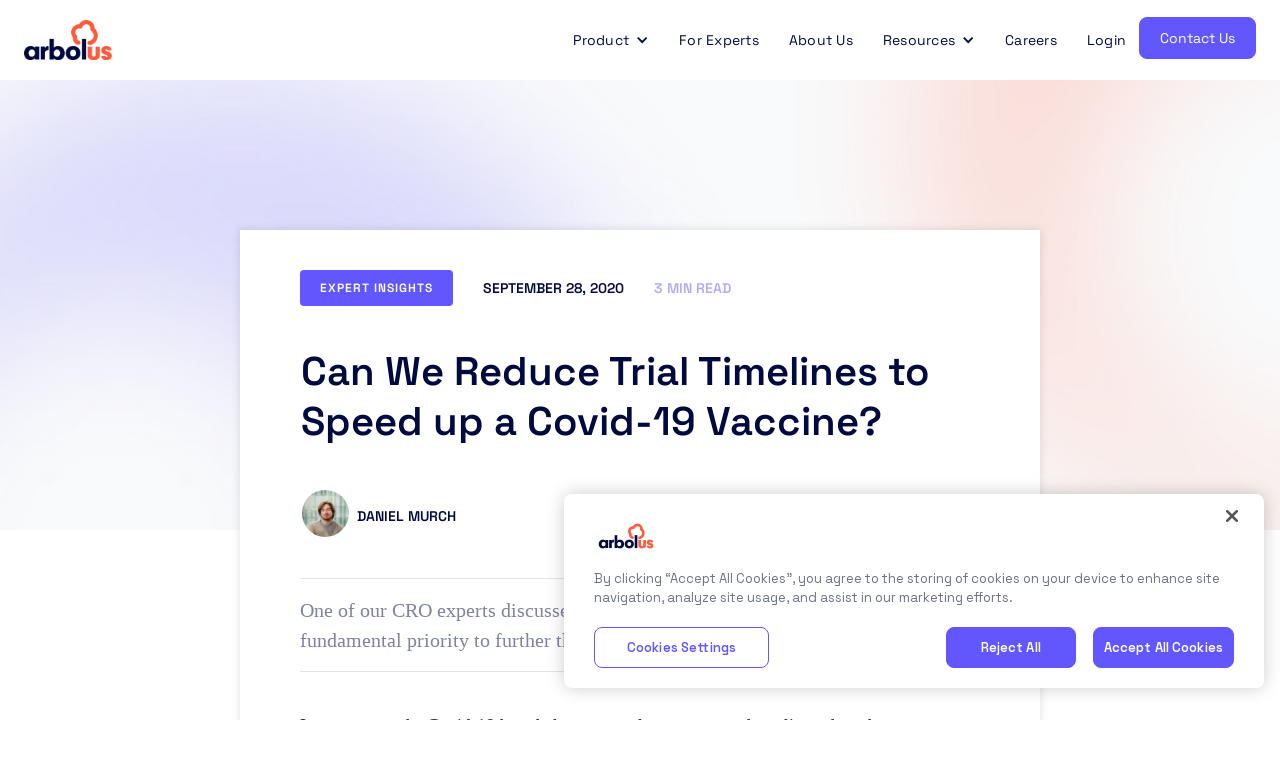

--- FILE ---
content_type: text/html
request_url: https://www.arbolus.com/blog/outsourcing-clinical-trials-covid-19-vaccine-cro
body_size: 8670
content:
<!DOCTYPE html><!-- Last Published: Mon Jan 19 2026 15:26:29 GMT+0000 (Coordinated Universal Time) --><html data-wf-domain="www.arbolus.com" data-wf-page="6512978e1da5ba3967f989c4" data-wf-site="5e6245997b1e837fb4d47c85" lang="en" data-wf-collection="6512978e1da5ba3967f989d7" data-wf-item-slug="outsourcing-clinical-trials-covid-19-vaccine-cro"><head><meta charset="utf-8"/><title>Can We Reduce Trial Timelines to Speed up a Covid-19 Vaccine?  | Arbolus</title><meta content="One of our CRO experts discusses how reducing trial timelines has been a fundamental priority to further the research for a Covid-19 vaccine" name="description"/><meta content="Can We Reduce Trial Timelines to Speed up a Covid-19 Vaccine?  | Arbolus" property="og:title"/><meta content="One of our CRO experts discusses how reducing trial timelines has been a fundamental priority to further the research for a Covid-19 vaccine" property="og:description"/><meta content="https://cdn.prod.website-files.com/5e9ecb3c60f59d81c42a3100/5f7199cab6ed4c0b1a5ee889_johny-georgiadis-3ewkNkfJj2k-unsplash.jpg" property="og:image"/><meta content="Can We Reduce Trial Timelines to Speed up a Covid-19 Vaccine?  | Arbolus" property="twitter:title"/><meta content="One of our CRO experts discusses how reducing trial timelines has been a fundamental priority to further the research for a Covid-19 vaccine" property="twitter:description"/><meta content="https://cdn.prod.website-files.com/5e9ecb3c60f59d81c42a3100/5f7199cab6ed4c0b1a5ee889_johny-georgiadis-3ewkNkfJj2k-unsplash.jpg" property="twitter:image"/><meta property="og:type" content="website"/><meta content="summary_large_image" name="twitter:card"/><meta content="width=device-width, initial-scale=1" name="viewport"/><meta content="LkSb3Y9WtUGgHqWshgZ_T9cvRn6NXtNh79jatJ-LoZM" name="google-site-verification"/><link href="https://cdn.prod.website-files.com/5e6245997b1e837fb4d47c85/css/arbolus.webflow.shared.287429fe1.min.css" rel="stylesheet" type="text/css" integrity="sha384-KHQp/hTYfFDAsMzyNppLMfrnwjfKZ+sOmxK2t5+PN/OtY/+umjtOEFw4TsgwDNmo" crossorigin="anonymous"/><link href="https://fonts.googleapis.com" rel="preconnect"/><link href="https://fonts.gstatic.com" rel="preconnect" crossorigin="anonymous"/><script src="https://ajax.googleapis.com/ajax/libs/webfont/1.6.26/webfont.js" type="text/javascript"></script><script type="text/javascript">WebFont.load({  google: {    families: ["Open Sans:300,300italic,400,400italic,600,600italic,700,700italic,800,800italic","Space Grotesk:300,regular,500,600,700","Inter:100,200,300,regular,500,600,700,800,900,100italic,200italic,300italic,italic,500italic,600italic,700italic,800italic,900italic"]  }});</script><script type="text/javascript">!function(o,c){var n=c.documentElement,t=" w-mod-";n.className+=t+"js",("ontouchstart"in o||o.DocumentTouch&&c instanceof DocumentTouch)&&(n.className+=t+"touch")}(window,document);</script><link href="https://cdn.prod.website-files.com/5e6245997b1e837fb4d47c85/68dd49bdbaebda3e7dde0072_arb_fav_32x32.png" rel="shortcut icon" type="image/x-icon"/><link href="https://cdn.prod.website-files.com/5e6245997b1e837fb4d47c85/6479f61518aa11b2ffd32f58_webclip.png" rel="apple-touch-icon"/><link href="https://www.arbolus.com/blog/outsourcing-clinical-trials-covid-19-vaccine-cro" rel="canonical"/><!-- OneTrust Cookies Consent Notice start for arbolus.com -->
<script src="https://cdn-ukwest.onetrust.com/scripttemplates/otSDKStub.js"  type="text/javascript" charset="UTF-8" data-domain-script="019368e6-ebed-7307-a6a3-f12b8c0eb4c3" ></script>
<script type="text/javascript">
function OptanonWrapper() { }
</script>
<!-- OneTrust Cookies Consent Notice end for arbolus.com -->


<!-- Google Tag Manager -->
<script>(function(w,d,s,l,i){w[l]=w[l]||[];w[l].push({'gtm.start':
new Date().getTime(),event:'gtm.js'});var f=d.getElementsByTagName(s)[0],
j=d.createElement(s),dl=l!='dataLayer'?'&l='+l:'';j.async=true;j.src=
'https://www.googletagmanager.com/gtm.js?id='+i+dl;f.parentNode.insertBefore(j,f);
})(window,document,'script','dataLayer','GTM-WQFLBHJ');</script>
<!-- End Google Tag Manager -->

<!-- TrustBox script -->
<script type="fs-cc" type="text/javascript" src="//widget.trustpilot.com/bootstrap/v5/tp.widget.bootstrap.min.js" async></script>
<!-- End TrustBox script -->
<!-- TrustBox script -->
<script type="text/javascript" src="//widget.trustpilot.com/bootstrap/v5/tp.widget.bootstrap.min.js" async></script>
<!-- End TrustBox script -->

<!-- RB2B script
<script>!function(key) {
if (window.reb2b) return;
window.reb2b = {loaded: true};
var s = document.createElement("script");
s.async = true;
s.src = "https://ddwl4m2hdecbv.cloudfront.net/b/" + key + "/" + key + ".js.gz";
document.getElementsByTagName("script")[0].parentNode.insertBefore(s, document.getElementsByTagName("script")[0]);
}("Z6PVLHPY756R");</script>
<!-- End RB2b script -->

</head><body class="body-7"><div class="w-embed w-iframe"><!-- Google Tag Manager (noscript) -->
<noscript><iframe src="https://www.googletagmanager.com/ns.html?id=GTM-WQFLBHJ"
height="0" width="0" style="display:none;visibility:hidden"></iframe></noscript>
<!-- End Google Tag Manager (noscript) --></div><div class="navbar-no-shadow-4"><div data-animation="default" class="navbar-no-shadow-container-4 w-nav" data-easing2="ease" data-easing="ease" data-collapse="medium" role="banner" data-no-scroll="1" data-duration="400" data-doc-height="1"><div class="container-regular-3"><div class="navbar-wrapper-3"><a href="/old-website/old-home" class="navbar-brand-3 w-nav-brand"><img src="https://cdn.prod.website-files.com/5e6245997b1e837fb4d47c85/5e6248889394b2787a6cc5a8_Name-Blue.png" loading="lazy" width="Auto" height="40" alt="" srcset="https://cdn.prod.website-files.com/5e6245997b1e837fb4d47c85/5e6248889394b2787a6cc5a8_Name-Blue-p-500.png 500w, https://cdn.prod.website-files.com/5e6245997b1e837fb4d47c85/5e6248889394b2787a6cc5a8_Name-Blue.png 766w" sizes="88.03820037841797px" class="image-113"/></a><nav role="navigation" class="nav-menu-wrapper-4 w-nav-menu"><ol role="list" class="nav-menu-5 w-list-unstyled"><li class="list-item-12"><div data-hover="true" data-delay="50" class="nav-dropdown-3 w-dropdown"><nav class="nav-dropdown-list-3 shadow-three mobile-shadow-hide w-dropdown-list"><a href="/investors" class="nav-dropdown-link-3 w-dropdown-link">For Investors</a><a href="/consultants" class="nav-dropdown-link-3 w-dropdown-link">For Consultants</a></nav></div></li><li class="list-item-12"><div data-hover="true" data-delay="50" class="nav-dropdown-3 w-dropdown"><div class="nav-dropdown-toggle-3 w-dropdown-toggle"><div class="nav-dropdown-icon-3 w-icon-dropdown-toggle"></div><div class="text-block-21">Product</div></div><nav class="nav-dropdown-list-3 shadow-three mobile-shadow-hide w-dropdown-list"><a href="/old-website/customer-insights-old" class="nav-dropdown-link-3 w-dropdown-link">Customer Insights</a><a href="/old-website/surveys" class="nav-dropdown-link-3 w-dropdown-link">B2B Survey Panels</a><a href="/old-website/compliance-old" class="nav-dropdown-link-3 w-dropdown-link">Compliance</a><a href="/old-website/expert-sourcing-old" class="nav-dropdown-link-3 w-dropdown-link">Expert Sourcing</a></nav></div></li><li class="list-item-8"><a href="/old-website/for-experts-old" class="nav-link-12">For Experts</a></li><li class="list-item-8"><a href="/old-website/about-us-old" class="nav-link-12">About Us</a></li><li class="list-item-12"><div data-hover="true" data-delay="50" class="nav-dropdown-3 w-dropdown"><div class="nav-dropdown-toggle-3 w-dropdown-toggle"><div class="nav-dropdown-icon-3 w-icon-dropdown-toggle"></div><div>Resources</div></div><nav class="nav-dropdown-list-3 shadow-three mobile-shadow-hide w-dropdown-list"><a href="https://blog.arbolus.com" target="_blank" class="nav-dropdown-link-3 w-dropdown-link">Blog</a><a href="/old-website/webinars-old" class="nav-dropdown-link-3 w-dropdown-link">Webinars</a></nav></div></li><li class="list-item-8"><a href="https://careers.arbolus.com/" target="_blank" class="nav-link-12">Careers</a></li><li class="list-item-8"><a href="https://community.arbolus.com/login" target="_blank" class="nav-link-12">Login</a></li><li class="mobile-margin-top-13"><div class="nav-button-wrapper-4"><a href="/old-website/contact-us-old" class="new---contact-3 w-button">Contact Us</a></div></li></ol></nav><div class="menu-button-5 w-nav-button"><div class="w-icon-nav-menu"></div></div></div></div></div></div><div class="blog-main-image"><img width="100" sizes="100vw" srcset="https://cdn.prod.website-files.com/5e6245997b1e837fb4d47c85/6509564385a571a55e4a1b35_Blog%20background-p-500.png 500w, https://cdn.prod.website-files.com/5e6245997b1e837fb4d47c85/6509564385a571a55e4a1b35_Blog%20background-p-800.png 800w, https://cdn.prod.website-files.com/5e6245997b1e837fb4d47c85/6509564385a571a55e4a1b35_Blog%20background-p-1080.png 1080w, https://cdn.prod.website-files.com/5e6245997b1e837fb4d47c85/6509564385a571a55e4a1b35_Blog%20background-p-1600.png 1600w, https://cdn.prod.website-files.com/5e6245997b1e837fb4d47c85/6509564385a571a55e4a1b35_Blog%20background-p-2000.png 2000w, https://cdn.prod.website-files.com/5e6245997b1e837fb4d47c85/6509564385a571a55e4a1b35_Blog%20background.png 3840w" src="https://cdn.prod.website-files.com/5e6245997b1e837fb4d47c85/6509564385a571a55e4a1b35_Blog%20background.png" alt="" class="image-9 blogimage"/></div><section><div class="flex-container blog"><div class="div-block-7 w-clearfix"><a href="/category/expert-insights" class="link-block-8 w-inline-block w-clearfix"><div class="blog-details blog-label">Expert Insights</div></a><div class="blog-details">September 28, 2020</div><div class="blog-details lilac">3 min read</div></div><h1 class="h1 big-title">Can We Reduce Trial Timelines to Speed up a Covid-19 Vaccine?</h1><div class="author-area w-clearfix"><img width="64" alt="" src="https://cdn.prod.website-files.com/5e9ecb3c60f59d81c42a3100/5ec7fcb7c4e0060d18c4a9b5_Untitled%20design.png" sizes="100vw" srcset="https://cdn.prod.website-files.com/5e9ecb3c60f59d81c42a3100/5ec7fcb7c4e0060d18c4a9b5_Untitled%20design-p-500.png 500w, https://cdn.prod.website-files.com/5e9ecb3c60f59d81c42a3100/5ec7fcb7c4e0060d18c4a9b5_Untitled%20design.png 800w" class="author-pic"/><div class="author-details w-clearfix"><div class="blog-author-name">Daniel Murch</div></div><div class="co-authors"><div class="w-dyn-list"><div class="empty-state w-dyn-empty"></div></div></div></div><div class="div-block-13"><p class="intro-quote">One of our CRO experts discusses how reducing trial timelines has been a fundamental priority to further the research for a Covid-19 vaccine</p></div><article class="rich-text-block blog-body w-richtext"><p>In recent months Covid-19 has shaken up nearly every part of our lives, from how we interact with loved ones, to what we eat, to how we define our work lives. With this change has come great challenges: to socially distance our world, to maintain some sort of normality, and<strong> most pressingly to find a coronavirus vaccine</strong>.<br/></p><p>Clinical trials come at the crossroads between these challenges. It is now imperative that we are able to develop and test pharmaceuticals remotely. It then comes at no surprise then that as the Coronavirus pandemic hit, commercial interest in <strong>clinical trials outsourcing firms (‘CROs’)</strong> and their remote technology partners has skyrocketed. We spoke with one of our resident experts in this space, a Principal at one of the market leading CROs, to ask three key questions:</p><h2>‍<strong>1. How has Covid-19 changed the clinical trials industry?</strong></h2><figure style="max-width:2000pxpx" class="w-richtext-align-fullwidth w-richtext-figure-type-image"><div><img src="https://cdn.prod.website-files.com/5e9ecb3c60f59d81c42a3100/5f71a3a54a3ca163f6f4fc4e_cdc-_HvUN5xlv7I-unsplash.jpg" loading="lazy" alt="Decentralised Clinical Trials Covid-19"/></div></figure><p><strong>‍</strong>The industry really is learning to operate remotely wherever possible: patients don’t want to enrol onsite, and doctors and researchers are having to work off-site out of necessity, much like every other industry at the moment. At first this challenge really caused some panic. Revenues fell away from clinical research organisations as Pharmacos paused or even cancelled their active trials, and as patients started to drop out. Out of necessity firms which utilise digital platforms and electronic patient identification &amp; enrolment have grown considerably <strong>as more firms look at running decentralised trials.</strong></p><h2><strong>2. How is technology playing a role in facilitating the shift towards decentralised clinical trials?</strong></h2><p>Electronic patient enrolment technologies are helping to speed up trial enrolment and to save trials that are struggling due to drop outs/lack of eligible patients. The tech is even allowing a move away from in-hospital trials, <strong>allowing eligible patients to take part at home</strong>. Some players in the market are even starting to discuss synthetic trials, whilst an explosion of people looking to gain insights from real world evidence/healthcare data instead of embarking on lengthy trial processes.</p><blockquote>Overall I think we’ll see more and more virtual trials and technology used in the industry - if we can use these technologies to develop a Covid-19 vaccine, then I don’t see why we won’t use them in the future</blockquote><p>‍<strong>‍</strong></p><p><strong>3. How do you see these changes affecting the pharmaceuticals/life sciences industry long term?</strong></p><figure style="max-width:4748pxpx" class="w-richtext-align-fullwidth w-richtext-figure-type-image"><div><img src="https://cdn.prod.website-files.com/5e9ecb3c60f59d81c42a3100/5f71a5ce44af327a98d97f1a_simone-van-der-koelen-HtDQ9Z64Vpo-unsplash.jpg" loading="lazy" alt="Drug Development - Clinical Trial Outsourcing"/></div></figure><blockquote><strong><sup>‍</sup></strong>I think this will be a good thing for the industry. Cutting down on required admin and bureaucracy related to developing a drug cuts the time taken to develop it almost in half. Before the pandemic, average time to market for a new drug was easily 10 years, now some players are estimating they could have treatments for Covid-19 within 5 years. </blockquote><p>The FDA has taken a lenient stance on often time-consuming tasks like peer reviews, as well as allowing some really innovative testing techniques which haven’t been used in commercial drug development before. <em>Again, if this is the case for a Covid treatment, why shouldn’t it be the case for other life threatening conditions?</em></p><h2>An Opportunity in the Clinical Trial Industry?</h2><p>Covid-19 has presented a challenge to almost every business in the economy, but few industries have been quite as centre-stage as clinical trials. As the race to find a vaccine and treatment continues, we have seen that despite the tragedies of the Coronavirus pandemic, it does present an enormous opportunity<strong> to completely reshape how we develop drugs</strong>. By decentralising, or even synthesising clinical trials using remote patient enrolment platforms as well as real world evidence databases, the time taken to develop and market a drug could be cut almost in half, potentially saving many lives in years to come. <br/><br/>This is not a new concept in the industry - the last decade has seen a huge push towards <strong>decentralising clinical trials</strong>, with organisations like the FDA, as well as major life sciences players investing heavily in the resources and know-how to make remote trials possible. With all this interest, our expert advisors in this space have been busy immersing themselves in projects with industry leaders through our platform. <br/><br/><a href="https://www.arbolus.com/contact">Get in touch here</a> to engage with industry experts and dive deeper into the industry landscape and potential opportunities.</p></article><div class="div-block-16 topdivblock"><h2 class="heading-12">Daniel Murch</h2><p class="p-16-grey wide">Dan is a Lead Associate at Arbolus, in his role he helps freelance consultants collaborate on projects with some of the world&#x27;s largest organisations. Dan is account manager for some of the largest management consulting firms in Europe.</p><a href="#" class="link-2 w-condition-invisible">View on LinkedIn</a></div><div class="collection-list-wrapper-5 w-dyn-list"><div class="empty-state-2 w-dyn-empty"></div></div><div class="div-block-16"><h2 class="heading-13">About Arbolus</h2><p class="p-16-grey wide">Arbolus is a knowledge-sharing platform investors and consultants use to collect more insights from the best experts, in less time. <br/><br/><a href="https://www.arbolus.com/contact-us">Get in touch to find out more</a></p></div></div></section><div class="blog-listings blog"><div class="flex-container posts"><div class="collection-list-wrapper w-dyn-list"><div role="list" class="collection-list w-dyn-items w-row"><div role="listitem" class="collection-item w-dyn-item w-col w-col-4"><a href="/blog/what-does-robotic-process-automation-mean-for-private-equity" class="link-block w-inline-block"><div class="post-card w-container"><div class="div-block-10"><img height="200" alt="What does robotic process automation mean for private equity?" src="https://cdn.prod.website-files.com/5e9ecb3c60f59d81c42a3100/651c2a379f4aadd8f30017c4_RPA%20blog%20thumbnail.png" sizes="(max-width: 479px) 100vw, (max-width: 767px) 80px, (max-width: 991px) 27vw, (max-width: 1439px) 24vw, 348px" srcset="https://cdn.prod.website-files.com/5e9ecb3c60f59d81c42a3100/651c2a379f4aadd8f30017c4_RPA%20blog%20thumbnail-p-500.png 500w, https://cdn.prod.website-files.com/5e9ecb3c60f59d81c42a3100/651c2a379f4aadd8f30017c4_RPA%20blog%20thumbnail-p-800.png 800w, https://cdn.prod.website-files.com/5e9ecb3c60f59d81c42a3100/651c2a379f4aadd8f30017c4_RPA%20blog%20thumbnail-p-1080.png 1080w, https://cdn.prod.website-files.com/5e9ecb3c60f59d81c42a3100/651c2a379f4aadd8f30017c4_RPA%20blog%20thumbnail.png 1264w" class="post-card-image"/></div><div class="post-card-tag-list w-clearfix"><h4 class="post-card-tag">Expert Insights</h4><h4 class="post-read-time">1 min</h4></div><h2 class="card-title">What does robotic process automation mean for private equity?</h2><p class="blog-summary">Dive into the transformative potential of Robotic Process Automation (RPA) in private equity and explore real-world examples and insights.</p></div></a></div><div role="listitem" class="collection-item w-dyn-item w-col w-col-4"><a href="/blog/arbolus-product-update-october-2023" class="link-block w-inline-block"><div class="post-card w-container"><div class="div-block-10"><img height="200" alt="Arbolus Product Update - October 2023 " src="https://cdn.prod.website-files.com/5e9ecb3c60f59d81c42a3100/651ad5bae82c248c5454edd9_blog%20image%20cover_UPDATE.jpg" sizes="(max-width: 479px) 100vw, (max-width: 767px) 80px, (max-width: 991px) 27vw, (max-width: 1439px) 24vw, 348px" srcset="https://cdn.prod.website-files.com/5e9ecb3c60f59d81c42a3100/651ad5bae82c248c5454edd9_blog%20image%20cover_UPDATE-p-500.jpg 500w, https://cdn.prod.website-files.com/5e9ecb3c60f59d81c42a3100/651ad5bae82c248c5454edd9_blog%20image%20cover_UPDATE-p-800.jpg 800w, https://cdn.prod.website-files.com/5e9ecb3c60f59d81c42a3100/651ad5bae82c248c5454edd9_blog%20image%20cover_UPDATE-p-1080.jpg 1080w, https://cdn.prod.website-files.com/5e9ecb3c60f59d81c42a3100/651ad5bae82c248c5454edd9_blog%20image%20cover_UPDATE.jpg 1264w" class="post-card-image"/></div><div class="post-card-tag-list w-clearfix"><h4 class="post-card-tag">Platform Releases</h4><h4 class="post-read-time">2 min read</h4></div><h2 class="card-title">Arbolus Product Update - October 2023 </h2><p class="blog-summary">New project dashboard, AI summaries and new MCQ types in Canopy - check out our Q3 platform updates. </p></div></a></div><div role="listitem" class="collection-item w-dyn-item w-col w-col-4"><a href="/blog/will-ai-revolutionise-private-equity" class="link-block w-inline-block"><div class="post-card w-container"><div class="div-block-10"><img height="200" alt="Will AI revolutionise private equity?" src="https://cdn.prod.website-files.com/5e9ecb3c60f59d81c42a3100/6512bb4f4a65ee08ac4b2f5a_blog%20image%20cover%20(4).png" sizes="(max-width: 479px) 100vw, (max-width: 767px) 80px, (max-width: 991px) 27vw, (max-width: 1439px) 24vw, 348px" srcset="https://cdn.prod.website-files.com/5e9ecb3c60f59d81c42a3100/6512bb4f4a65ee08ac4b2f5a_blog%20image%20cover%20(4)-p-500.png 500w, https://cdn.prod.website-files.com/5e9ecb3c60f59d81c42a3100/6512bb4f4a65ee08ac4b2f5a_blog%20image%20cover%20(4)-p-800.png 800w, https://cdn.prod.website-files.com/5e9ecb3c60f59d81c42a3100/6512bb4f4a65ee08ac4b2f5a_blog%20image%20cover%20(4)-p-1080.png 1080w, https://cdn.prod.website-files.com/5e9ecb3c60f59d81c42a3100/6512bb4f4a65ee08ac4b2f5a_blog%20image%20cover%20(4).png 1264w" class="post-card-image"/></div><div class="post-card-tag-list w-clearfix"><h4 class="post-card-tag">Expert Insights</h4><h4 class="post-read-time">5 min read</h4></div><h2 class="card-title">Will AI revolutionise private equity?</h2><p class="blog-summary">Experts weigh in on the potential, challenges, and differing perspectives on AI&#x27;s role in the PE industry.</p></div></a></div></div></div></div></div><div id="https-arbolus-agreements.s3.eu-west-2.amazonaws.com-Code_of_Conduct_Experts_1.1.pdf" class="section---footer"><section class="section-14"><div class="header-2 f2wf-columns-7"><div class="column-17"><div class="logo-wrapper"><a href="#" class="link-block-12 w-inline-block"><img src="https://cdn.prod.website-files.com/5e6245997b1e837fb4d47c85/646743fd34a7324e514a5ba6_Group-4342.svg" loading="lazy" width="88.27584838867188" height="40" alt="" class="image-76"/></a></div></div><div class="column-18"><img src="https://cdn.prod.website-files.com/5e6245997b1e837fb4d47c85/65dca393e5bf5fc215fbbc6c_FT_EU_FGC2024_Logo_CMYK_white.png" loading="lazy" width="190.27777099609375" height="50" alt="" srcset="https://cdn.prod.website-files.com/5e6245997b1e837fb4d47c85/65dca393e5bf5fc215fbbc6c_FT_EU_FGC2024_Logo_CMYK_white-p-500.png 500w, https://cdn.prod.website-files.com/5e6245997b1e837fb4d47c85/65dca393e5bf5fc215fbbc6c_FT_EU_FGC2024_Logo_CMYK_white-p-800.png 800w, https://cdn.prod.website-files.com/5e6245997b1e837fb4d47c85/65dca393e5bf5fc215fbbc6c_FT_EU_FGC2024_Logo_CMYK_white-p-1080.png 1080w, https://cdn.prod.website-files.com/5e6245997b1e837fb4d47c85/65dca393e5bf5fc215fbbc6c_FT_EU_FGC2024_Logo_CMYK_white.png 1136w" sizes="(max-width: 479px) 100vw, 190.26910400390625px"/><img src="https://cdn.prod.website-files.com/5e6245997b1e837fb4d47c85/660e6c8dad4d459d38145d5d_Leaderboard%20badge%20for%20startups.png" loading="lazy" width="190.27777099609375" height="50" alt="" srcset="https://cdn.prod.website-files.com/5e6245997b1e837fb4d47c85/660e6c8dad4d459d38145d5d_Leaderboard%20badge%20for%20startups-p-500.png 500w, https://cdn.prod.website-files.com/5e6245997b1e837fb4d47c85/660e6c8dad4d459d38145d5d_Leaderboard%20badge%20for%20startups.png 600w" sizes="(max-width: 479px) 100vw, 190.26910400390625px"/><img src="https://cdn.prod.website-files.com/5e6245997b1e837fb4d47c85/646743fd34a7324e514a5ba7_63e265082cbed026a3ac9bbf_ISO-27001_URS-p-500-1.png" loading="lazy" width="50" height="50" alt=""/></div></div><div class="_3-columns-2"><div id="w-node-_889102ff-f095-aa1c-c3b7-261bfb709e4d-b9ab0de7" class="w-layout-layout quick-stack-5 wf-layout-layout"><div class="w-layout-cell"><div class="content-3"><div class="text-12">Solutions</div><div class="footer-links"><div class="link-10"><a href="/investors" class="footer-link-2">For Investors</a></div><div class="link-10"><a href="/consultants" class="footer-link-2">For Consultants</a></div></div></div></div><div class="w-layout-cell"><div class="content-3"><div class="text-12">Product</div><div class="footer-links-2"><div class="link-10"><a href="/platform" class="footer-link-2">Platform</a></div><div class="link-10"><a href="/customer-data" class="footer-link-2">B2B Customer data</a></div><div class="link-10"><a href="/old-website/surveys" class="footer-link-2">B2B Survey Panels</a></div><div class="link-10"><a href="/old-website/expert-sourcing-old" class="footer-link-2">Expert Sourcing</a></div></div></div></div><div class="w-layout-cell"><div class="column-20"><div class="column-21"><div class="content-6"><div class="text-12">Resources</div><div class="footer-links-4"><div class="link-10"><a href="https://blog.arbolus.com" class="footer-link-2">Blog</a></div><div class="link-10"><a href="https://www.arbolus.com/webinars" class="footer-link-2">Webinars</a></div><div class="link-10"><a href="/press" class="footer-link-2">Press</a></div><div class="link-10"><a href="https://help.arbolus.com/" target="_blank" class="footer-link-2">Help</a></div></div></div></div></div></div><div class="w-layout-cell"><div class="column-20"><div class="column-21"><div class="content-7"><div class="text-12">Company</div><div class="footer-links-5"><div class="link-10"><a href="/old-website/about-us-old" class="footer-link-2">About us</a></div><div class="link-10"><a href="/careers" class="footer-link-2">Careers</a></div><div class="link-10"><a href="/old-website/contact-us-old" class="footer-link-2">Contact us</a></div></div></div></div></div></div><div class="w-layout-cell"><div class="content-7"><div class="text-12">COMPLIANCE &amp; legal</div><div class="footer-links-5"><div class="link-10"><a href="/old-website/compliance-old" class="footer-link-2">Compliance</a></div><div class="link-10"><a href="/old-website/privacy-policy-old" class="footer-link-2">Privacy &amp; Cookies</a></div><div class="link-10"><a href="/old-website/terms-of-use-old" class="footer-link-2">Terms of use</a></div></div></div></div><div class="w-layout-cell"><div class="footer-links-5 separate"><div class="link-10"><a href="/old-website/code-of-conduct-old" class="footer-link-2">Code of conduct</a></div><div class="link-10"><a href="/old-website/information-security-old" class="footer-link-2">Information security</a></div><div class="link-10"><a href="/old-website/anti-bribery-and-anti-corruption-policy-old" class="footer-link-2">Anti-bribery Policy</a></div></div></div></div></div><div class="header-2"><div class="text-13 left">Arbolus is owned by Collective IQ Group Ltd. Copyright © 2025. All rights reserved.</div><div class="div-block-61"><a href="https://www.linkedin.com/company/arbolus" target="_blank" class="link-block-13 w-inline-block"><img src="https://cdn.prod.website-files.com/5e6245997b1e837fb4d47c85/647457c596040b5fe4e4a3b3_Linkedin.svg" loading="lazy" alt="" class="image-77 social-media"/></a><a href="https://www.instagram.com/arbolus.life/" target="_blank" class="link-block-14 w-inline-block"><img src="https://cdn.prod.website-files.com/5e6245997b1e837fb4d47c85/65f81e4c6520a8150b64f95f_instagram.png" loading="lazy" alt="" class="image-77"/></a></div></div></section></div><script src="https://d3e54v103j8qbb.cloudfront.net/js/jquery-3.5.1.min.dc5e7f18c8.js?site=5e6245997b1e837fb4d47c85" type="text/javascript" integrity="sha256-9/aliU8dGd2tb6OSsuzixeV4y/faTqgFtohetphbbj0=" crossorigin="anonymous"></script><script src="https://cdn.prod.website-files.com/5e6245997b1e837fb4d47c85/js/webflow.schunk.36b8fb49256177c8.js" type="text/javascript" integrity="sha384-4abIlA5/v7XaW1HMXKBgnUuhnjBYJ/Z9C1OSg4OhmVw9O3QeHJ/qJqFBERCDPv7G" crossorigin="anonymous"></script><script src="https://cdn.prod.website-files.com/5e6245997b1e837fb4d47c85/js/webflow.schunk.35c115af5fff948e.js" type="text/javascript" integrity="sha384-/dGMCulcf3jAWstBZlqwPoCSVwukngf+Zr2xC5/4ScmLDZ17FVSdLo4QMy2TFRDT" crossorigin="anonymous"></script><script src="https://cdn.prod.website-files.com/5e6245997b1e837fb4d47c85/js/webflow.a43a20b5.a5c7d4f9472700ff.js" type="text/javascript" integrity="sha384-GX0uXSx7hWBUNJzpS2zfdBDeyb/DJKtUkBLrS8ebMUx5uYn8hB/hKoT4gF3HbxaP" crossorigin="anonymous"></script><!-- Google Tag Manager (noscript)-->
<noscript><iframe src="https://www.googletagmanager.com/ns.html?id=GTM-WQFLBHJ"
height="0" width="0" style="display:none;visibility:hidden"></iframe></noscript>

<!-- End Google Tag Manager (noscript) --><script src="https://hubspotonwebflow.com/assets/js/form-124.js" type="text/javascript" integrity="sha384-bjyNIOqAKScdeQ3THsDZLGagNN56B4X2Auu9YZIGu+tA/PlggMk4jbWruG/P6zYj" crossorigin="anonymous"></script></body></html>

--- FILE ---
content_type: text/css
request_url: https://cdn.prod.website-files.com/5e6245997b1e837fb4d47c85/css/arbolus.webflow.shared.287429fe1.min.css
body_size: 55742
content:
html{-webkit-text-size-adjust:100%;-ms-text-size-adjust:100%;font-family:sans-serif}body{margin:0}article,aside,details,figcaption,figure,footer,header,hgroup,main,menu,nav,section,summary{display:block}audio,canvas,progress,video{vertical-align:baseline;display:inline-block}audio:not([controls]){height:0;display:none}[hidden],template{display:none}a{background-color:#0000}a:active,a:hover{outline:0}abbr[title]{border-bottom:1px dotted}b,strong{font-weight:700}dfn{font-style:italic}h1{margin:.67em 0;font-size:2em}mark{color:#000;background:#ff0}small{font-size:80%}sub,sup{vertical-align:baseline;font-size:75%;line-height:0;position:relative}sup{top:-.5em}sub{bottom:-.25em}img{border:0}svg:not(:root){overflow:hidden}hr{box-sizing:content-box;height:0}pre{overflow:auto}code,kbd,pre,samp{font-family:monospace;font-size:1em}button,input,optgroup,select,textarea{color:inherit;font:inherit;margin:0}button{overflow:visible}button,select{text-transform:none}button,html input[type=button],input[type=reset]{-webkit-appearance:button;cursor:pointer}button[disabled],html input[disabled]{cursor:default}button::-moz-focus-inner,input::-moz-focus-inner{border:0;padding:0}input{line-height:normal}input[type=checkbox],input[type=radio]{box-sizing:border-box;padding:0}input[type=number]::-webkit-inner-spin-button,input[type=number]::-webkit-outer-spin-button{height:auto}input[type=search]{-webkit-appearance:none}input[type=search]::-webkit-search-cancel-button,input[type=search]::-webkit-search-decoration{-webkit-appearance:none}legend{border:0;padding:0}textarea{overflow:auto}optgroup{font-weight:700}table{border-collapse:collapse;border-spacing:0}td,th{padding:0}@font-face{font-family:webflow-icons;src:url([data-uri])format("truetype");font-weight:400;font-style:normal}[class^=w-icon-],[class*=\ w-icon-]{speak:none;font-variant:normal;text-transform:none;-webkit-font-smoothing:antialiased;-moz-osx-font-smoothing:grayscale;font-style:normal;font-weight:400;line-height:1;font-family:webflow-icons!important}.w-icon-slider-right:before{content:""}.w-icon-slider-left:before{content:""}.w-icon-nav-menu:before{content:""}.w-icon-arrow-down:before,.w-icon-dropdown-toggle:before{content:""}.w-icon-file-upload-remove:before{content:""}.w-icon-file-upload-icon:before{content:""}*{box-sizing:border-box}html{height:100%}body{color:#333;background-color:#fff;min-height:100%;margin:0;font-family:Arial,sans-serif;font-size:14px;line-height:20px}img{vertical-align:middle;max-width:100%;display:inline-block}html.w-mod-touch *{background-attachment:scroll!important}.w-block{display:block}.w-inline-block{max-width:100%;display:inline-block}.w-clearfix:before,.w-clearfix:after{content:" ";grid-area:1/1/2/2;display:table}.w-clearfix:after{clear:both}.w-hidden{display:none}.w-button{color:#fff;line-height:inherit;cursor:pointer;background-color:#3898ec;border:0;border-radius:0;padding:9px 15px;text-decoration:none;display:inline-block}input.w-button{-webkit-appearance:button}html[data-w-dynpage] [data-w-cloak]{color:#0000!important}.w-code-block{margin:unset}pre.w-code-block code{all:inherit}.w-optimization{display:contents}.w-webflow-badge,.w-webflow-badge>img{box-sizing:unset;width:unset;height:unset;max-height:unset;max-width:unset;min-height:unset;min-width:unset;margin:unset;padding:unset;float:unset;clear:unset;border:unset;border-radius:unset;background:unset;background-image:unset;background-position:unset;background-size:unset;background-repeat:unset;background-origin:unset;background-clip:unset;background-attachment:unset;background-color:unset;box-shadow:unset;transform:unset;direction:unset;font-family:unset;font-weight:unset;color:unset;font-size:unset;line-height:unset;font-style:unset;font-variant:unset;text-align:unset;letter-spacing:unset;-webkit-text-decoration:unset;text-decoration:unset;text-indent:unset;text-transform:unset;list-style-type:unset;text-shadow:unset;vertical-align:unset;cursor:unset;white-space:unset;word-break:unset;word-spacing:unset;word-wrap:unset;transition:unset}.w-webflow-badge{white-space:nowrap;cursor:pointer;box-shadow:0 0 0 1px #0000001a,0 1px 3px #0000001a;visibility:visible!important;opacity:1!important;z-index:2147483647!important;color:#aaadb0!important;overflow:unset!important;background-color:#fff!important;border-radius:3px!important;width:auto!important;height:auto!important;margin:0!important;padding:6px!important;font-size:12px!important;line-height:14px!important;text-decoration:none!important;display:inline-block!important;position:fixed!important;inset:auto 12px 12px auto!important;transform:none!important}.w-webflow-badge>img{position:unset;visibility:unset!important;opacity:1!important;vertical-align:middle!important;display:inline-block!important}h1,h2,h3,h4,h5,h6{margin-bottom:10px;font-weight:700}h1{margin-top:20px;font-size:38px;line-height:44px}h2{margin-top:20px;font-size:32px;line-height:36px}h3{margin-top:20px;font-size:24px;line-height:30px}h4{margin-top:10px;font-size:18px;line-height:24px}h5{margin-top:10px;font-size:14px;line-height:20px}h6{margin-top:10px;font-size:12px;line-height:18px}p{margin-top:0;margin-bottom:10px}blockquote{border-left:5px solid #e2e2e2;margin:0 0 10px;padding:10px 20px;font-size:18px;line-height:22px}figure{margin:0 0 10px}figcaption{text-align:center;margin-top:5px}ul,ol{margin-top:0;margin-bottom:10px;padding-left:40px}.w-list-unstyled{padding-left:0;list-style:none}.w-embed:before,.w-embed:after{content:" ";grid-area:1/1/2/2;display:table}.w-embed:after{clear:both}.w-video{width:100%;padding:0;position:relative}.w-video iframe,.w-video object,.w-video embed{border:none;width:100%;height:100%;position:absolute;top:0;left:0}fieldset{border:0;margin:0;padding:0}button,[type=button],[type=reset]{cursor:pointer;-webkit-appearance:button;border:0}.w-form{margin:0 0 15px}.w-form-done{text-align:center;background-color:#ddd;padding:20px;display:none}.w-form-fail{background-color:#ffdede;margin-top:10px;padding:10px;display:none}label{margin-bottom:5px;font-weight:700;display:block}.w-input,.w-select{color:#333;vertical-align:middle;background-color:#fff;border:1px solid #ccc;width:100%;height:38px;margin-bottom:10px;padding:8px 12px;font-size:14px;line-height:1.42857;display:block}.w-input::placeholder,.w-select::placeholder{color:#999}.w-input:focus,.w-select:focus{border-color:#3898ec;outline:0}.w-input[disabled],.w-select[disabled],.w-input[readonly],.w-select[readonly],fieldset[disabled] .w-input,fieldset[disabled] .w-select{cursor:not-allowed}.w-input[disabled]:not(.w-input-disabled),.w-select[disabled]:not(.w-input-disabled),.w-input[readonly],.w-select[readonly],fieldset[disabled]:not(.w-input-disabled) .w-input,fieldset[disabled]:not(.w-input-disabled) .w-select{background-color:#eee}textarea.w-input,textarea.w-select{height:auto}.w-select{background-color:#f3f3f3}.w-select[multiple]{height:auto}.w-form-label{cursor:pointer;margin-bottom:0;font-weight:400;display:inline-block}.w-radio{margin-bottom:5px;padding-left:20px;display:block}.w-radio:before,.w-radio:after{content:" ";grid-area:1/1/2/2;display:table}.w-radio:after{clear:both}.w-radio-input{float:left;margin:3px 0 0 -20px;line-height:normal}.w-file-upload{margin-bottom:10px;display:block}.w-file-upload-input{opacity:0;z-index:-100;width:.1px;height:.1px;position:absolute;overflow:hidden}.w-file-upload-default,.w-file-upload-uploading,.w-file-upload-success{color:#333;display:inline-block}.w-file-upload-error{margin-top:10px;display:block}.w-file-upload-default.w-hidden,.w-file-upload-uploading.w-hidden,.w-file-upload-error.w-hidden,.w-file-upload-success.w-hidden{display:none}.w-file-upload-uploading-btn{cursor:pointer;background-color:#fafafa;border:1px solid #ccc;margin:0;padding:8px 12px;font-size:14px;font-weight:400;display:flex}.w-file-upload-file{background-color:#fafafa;border:1px solid #ccc;flex-grow:1;justify-content:space-between;margin:0;padding:8px 9px 8px 11px;display:flex}.w-file-upload-file-name{font-size:14px;font-weight:400;display:block}.w-file-remove-link{cursor:pointer;width:auto;height:auto;margin-top:3px;margin-left:10px;padding:3px;display:block}.w-icon-file-upload-remove{margin:auto;font-size:10px}.w-file-upload-error-msg{color:#ea384c;padding:2px 0;display:inline-block}.w-file-upload-info{padding:0 12px;line-height:38px;display:inline-block}.w-file-upload-label{cursor:pointer;background-color:#fafafa;border:1px solid #ccc;margin:0;padding:8px 12px;font-size:14px;font-weight:400;display:inline-block}.w-icon-file-upload-icon,.w-icon-file-upload-uploading{width:20px;margin-right:8px;display:inline-block}.w-icon-file-upload-uploading{height:20px}.w-container{max-width:940px;margin-left:auto;margin-right:auto}.w-container:before,.w-container:after{content:" ";grid-area:1/1/2/2;display:table}.w-container:after{clear:both}.w-container .w-row{margin-left:-10px;margin-right:-10px}.w-row:before,.w-row:after{content:" ";grid-area:1/1/2/2;display:table}.w-row:after{clear:both}.w-row .w-row{margin-left:0;margin-right:0}.w-col{float:left;width:100%;min-height:1px;padding-left:10px;padding-right:10px;position:relative}.w-col .w-col{padding-left:0;padding-right:0}.w-col-1{width:8.33333%}.w-col-2{width:16.6667%}.w-col-3{width:25%}.w-col-4{width:33.3333%}.w-col-5{width:41.6667%}.w-col-6{width:50%}.w-col-7{width:58.3333%}.w-col-8{width:66.6667%}.w-col-9{width:75%}.w-col-10{width:83.3333%}.w-col-11{width:91.6667%}.w-col-12{width:100%}.w-hidden-main{display:none!important}@media screen and (max-width:991px){.w-container{max-width:728px}.w-hidden-main{display:inherit!important}.w-hidden-medium{display:none!important}.w-col-medium-1{width:8.33333%}.w-col-medium-2{width:16.6667%}.w-col-medium-3{width:25%}.w-col-medium-4{width:33.3333%}.w-col-medium-5{width:41.6667%}.w-col-medium-6{width:50%}.w-col-medium-7{width:58.3333%}.w-col-medium-8{width:66.6667%}.w-col-medium-9{width:75%}.w-col-medium-10{width:83.3333%}.w-col-medium-11{width:91.6667%}.w-col-medium-12{width:100%}.w-col-stack{width:100%;left:auto;right:auto}}@media screen and (max-width:767px){.w-hidden-main,.w-hidden-medium{display:inherit!important}.w-hidden-small{display:none!important}.w-row,.w-container .w-row{margin-left:0;margin-right:0}.w-col{width:100%;left:auto;right:auto}.w-col-small-1{width:8.33333%}.w-col-small-2{width:16.6667%}.w-col-small-3{width:25%}.w-col-small-4{width:33.3333%}.w-col-small-5{width:41.6667%}.w-col-small-6{width:50%}.w-col-small-7{width:58.3333%}.w-col-small-8{width:66.6667%}.w-col-small-9{width:75%}.w-col-small-10{width:83.3333%}.w-col-small-11{width:91.6667%}.w-col-small-12{width:100%}}@media screen and (max-width:479px){.w-container{max-width:none}.w-hidden-main,.w-hidden-medium,.w-hidden-small{display:inherit!important}.w-hidden-tiny{display:none!important}.w-col{width:100%}.w-col-tiny-1{width:8.33333%}.w-col-tiny-2{width:16.6667%}.w-col-tiny-3{width:25%}.w-col-tiny-4{width:33.3333%}.w-col-tiny-5{width:41.6667%}.w-col-tiny-6{width:50%}.w-col-tiny-7{width:58.3333%}.w-col-tiny-8{width:66.6667%}.w-col-tiny-9{width:75%}.w-col-tiny-10{width:83.3333%}.w-col-tiny-11{width:91.6667%}.w-col-tiny-12{width:100%}}.w-widget{position:relative}.w-widget-map{width:100%;height:400px}.w-widget-map label{width:auto;display:inline}.w-widget-map img{max-width:inherit}.w-widget-map .gm-style-iw{text-align:center}.w-widget-map .gm-style-iw>button{display:none!important}.w-widget-twitter{overflow:hidden}.w-widget-twitter-count-shim{vertical-align:top;text-align:center;background:#fff;border:1px solid #758696;border-radius:3px;width:28px;height:20px;display:inline-block;position:relative}.w-widget-twitter-count-shim *{pointer-events:none;-webkit-user-select:none;user-select:none}.w-widget-twitter-count-shim .w-widget-twitter-count-inner{text-align:center;color:#999;font-family:serif;font-size:15px;line-height:12px;position:relative}.w-widget-twitter-count-shim .w-widget-twitter-count-clear{display:block;position:relative}.w-widget-twitter-count-shim.w--large{width:36px;height:28px}.w-widget-twitter-count-shim.w--large .w-widget-twitter-count-inner{font-size:18px;line-height:18px}.w-widget-twitter-count-shim:not(.w--vertical){margin-left:5px;margin-right:8px}.w-widget-twitter-count-shim:not(.w--vertical).w--large{margin-left:6px}.w-widget-twitter-count-shim:not(.w--vertical):before,.w-widget-twitter-count-shim:not(.w--vertical):after{content:" ";pointer-events:none;border:solid #0000;width:0;height:0;position:absolute;top:50%;left:0}.w-widget-twitter-count-shim:not(.w--vertical):before{border-width:4px;border-color:#75869600 #5d6c7b #75869600 #75869600;margin-top:-4px;margin-left:-9px}.w-widget-twitter-count-shim:not(.w--vertical).w--large:before{border-width:5px;margin-top:-5px;margin-left:-10px}.w-widget-twitter-count-shim:not(.w--vertical):after{border-width:4px;border-color:#fff0 #fff #fff0 #fff0;margin-top:-4px;margin-left:-8px}.w-widget-twitter-count-shim:not(.w--vertical).w--large:after{border-width:5px;margin-top:-5px;margin-left:-9px}.w-widget-twitter-count-shim.w--vertical{width:61px;height:33px;margin-bottom:8px}.w-widget-twitter-count-shim.w--vertical:before,.w-widget-twitter-count-shim.w--vertical:after{content:" ";pointer-events:none;border:solid #0000;width:0;height:0;position:absolute;top:100%;left:50%}.w-widget-twitter-count-shim.w--vertical:before{border-width:5px;border-color:#5d6c7b #75869600 #75869600;margin-left:-5px}.w-widget-twitter-count-shim.w--vertical:after{border-width:4px;border-color:#fff #fff0 #fff0;margin-left:-4px}.w-widget-twitter-count-shim.w--vertical .w-widget-twitter-count-inner{font-size:18px;line-height:22px}.w-widget-twitter-count-shim.w--vertical.w--large{width:76px}.w-background-video{color:#fff;height:500px;position:relative;overflow:hidden}.w-background-video>video{object-fit:cover;z-index:-100;background-position:50%;background-size:cover;width:100%;height:100%;margin:auto;position:absolute;inset:-100%}.w-background-video>video::-webkit-media-controls-start-playback-button{-webkit-appearance:none;display:none!important}.w-background-video--control{background-color:#0000;padding:0;position:absolute;bottom:1em;right:1em}.w-background-video--control>[hidden]{display:none!important}.w-slider{text-align:center;clear:both;-webkit-tap-highlight-color:#0000;tap-highlight-color:#0000;background:#ddd;height:300px;position:relative}.w-slider-mask{z-index:1;white-space:nowrap;height:100%;display:block;position:relative;left:0;right:0;overflow:hidden}.w-slide{vertical-align:top;white-space:normal;text-align:left;width:100%;height:100%;display:inline-block;position:relative}.w-slider-nav{z-index:2;text-align:center;-webkit-tap-highlight-color:#0000;tap-highlight-color:#0000;height:40px;margin:auto;padding-top:10px;position:absolute;inset:auto 0 0}.w-slider-nav.w-round>div{border-radius:100%}.w-slider-nav.w-num>div{font-size:inherit;line-height:inherit;width:auto;height:auto;padding:.2em .5em}.w-slider-nav.w-shadow>div{box-shadow:0 0 3px #3336}.w-slider-nav-invert{color:#fff}.w-slider-nav-invert>div{background-color:#2226}.w-slider-nav-invert>div.w-active{background-color:#222}.w-slider-dot{cursor:pointer;background-color:#fff6;width:1em;height:1em;margin:0 3px .5em;transition:background-color .1s,color .1s;display:inline-block;position:relative}.w-slider-dot.w-active{background-color:#fff}.w-slider-dot:focus{outline:none;box-shadow:0 0 0 2px #fff}.w-slider-dot:focus.w-active{box-shadow:none}.w-slider-arrow-left,.w-slider-arrow-right{cursor:pointer;color:#fff;-webkit-tap-highlight-color:#0000;tap-highlight-color:#0000;-webkit-user-select:none;user-select:none;width:80px;margin:auto;font-size:40px;position:absolute;inset:0;overflow:hidden}.w-slider-arrow-left [class^=w-icon-],.w-slider-arrow-right [class^=w-icon-],.w-slider-arrow-left [class*=\ w-icon-],.w-slider-arrow-right [class*=\ w-icon-]{position:absolute}.w-slider-arrow-left:focus,.w-slider-arrow-right:focus{outline:0}.w-slider-arrow-left{z-index:3;right:auto}.w-slider-arrow-right{z-index:4;left:auto}.w-icon-slider-left,.w-icon-slider-right{width:1em;height:1em;margin:auto;inset:0}.w-slider-aria-label{clip:rect(0 0 0 0);border:0;width:1px;height:1px;margin:-1px;padding:0;position:absolute;overflow:hidden}.w-slider-force-show{display:block!important}.w-dropdown{text-align:left;z-index:900;margin-left:auto;margin-right:auto;display:inline-block;position:relative}.w-dropdown-btn,.w-dropdown-toggle,.w-dropdown-link{vertical-align:top;color:#222;text-align:left;white-space:nowrap;margin-left:auto;margin-right:auto;padding:20px;text-decoration:none;position:relative}.w-dropdown-toggle{-webkit-user-select:none;user-select:none;cursor:pointer;padding-right:40px;display:inline-block}.w-dropdown-toggle:focus{outline:0}.w-icon-dropdown-toggle{width:1em;height:1em;margin:auto 20px auto auto;position:absolute;top:0;bottom:0;right:0}.w-dropdown-list{background:#ddd;min-width:100%;display:none;position:absolute}.w-dropdown-list.w--open{display:block}.w-dropdown-link{color:#222;padding:10px 20px;display:block}.w-dropdown-link.w--current{color:#0082f3}.w-dropdown-link:focus{outline:0}@media screen and (max-width:767px){.w-nav-brand{padding-left:10px}}.w-lightbox-backdrop{cursor:auto;letter-spacing:normal;text-indent:0;text-shadow:none;text-transform:none;visibility:visible;white-space:normal;word-break:normal;word-spacing:normal;word-wrap:normal;color:#fff;text-align:center;z-index:2000;opacity:0;-webkit-user-select:none;-moz-user-select:none;-webkit-tap-highlight-color:transparent;background:#000000e6;outline:0;font-family:Helvetica Neue,Helvetica,Ubuntu,Segoe UI,Verdana,sans-serif;font-size:17px;font-style:normal;font-weight:300;line-height:1.2;list-style:disc;position:fixed;inset:0;-webkit-transform:translate(0)}.w-lightbox-backdrop,.w-lightbox-container{-webkit-overflow-scrolling:touch;height:100%;overflow:auto}.w-lightbox-content{height:100vh;position:relative;overflow:hidden}.w-lightbox-view{opacity:0;width:100vw;height:100vh;position:absolute}.w-lightbox-view:before{content:"";height:100vh}.w-lightbox-group,.w-lightbox-group .w-lightbox-view,.w-lightbox-group .w-lightbox-view:before{height:86vh}.w-lightbox-frame,.w-lightbox-view:before{vertical-align:middle;display:inline-block}.w-lightbox-figure{margin:0;position:relative}.w-lightbox-group .w-lightbox-figure{cursor:pointer}.w-lightbox-img{width:auto;max-width:none;height:auto}.w-lightbox-image{float:none;max-width:100vw;max-height:100vh;display:block}.w-lightbox-group .w-lightbox-image{max-height:86vh}.w-lightbox-caption{text-align:left;text-overflow:ellipsis;white-space:nowrap;background:#0006;padding:.5em 1em;position:absolute;bottom:0;left:0;right:0;overflow:hidden}.w-lightbox-embed{width:100%;height:100%;position:absolute;inset:0}.w-lightbox-control{cursor:pointer;background-position:50%;background-repeat:no-repeat;background-size:24px;width:4em;transition:all .3s;position:absolute;top:0}.w-lightbox-left{background-image:url([data-uri]);display:none;bottom:0;left:0}.w-lightbox-right{background-image:url([data-uri]);display:none;bottom:0;right:0}.w-lightbox-close{background-image:url([data-uri]);background-size:18px;height:2.6em;right:0}.w-lightbox-strip{white-space:nowrap;padding:0 1vh;line-height:0;position:absolute;bottom:0;left:0;right:0;overflow:auto hidden}.w-lightbox-item{box-sizing:content-box;cursor:pointer;width:10vh;padding:2vh 1vh;display:inline-block;-webkit-transform:translate(0,0)}.w-lightbox-active{opacity:.3}.w-lightbox-thumbnail{background:#222;height:10vh;position:relative;overflow:hidden}.w-lightbox-thumbnail-image{position:absolute;top:0;left:0}.w-lightbox-thumbnail .w-lightbox-tall{width:100%;top:50%;transform:translateY(-50%)}.w-lightbox-thumbnail .w-lightbox-wide{height:100%;left:50%;transform:translate(-50%)}.w-lightbox-spinner{box-sizing:border-box;border:5px solid #0006;border-radius:50%;width:40px;height:40px;margin-top:-20px;margin-left:-20px;animation:.8s linear infinite spin;position:absolute;top:50%;left:50%}.w-lightbox-spinner:after{content:"";border:3px solid #0000;border-bottom-color:#fff;border-radius:50%;position:absolute;inset:-4px}.w-lightbox-hide{display:none}.w-lightbox-noscroll{overflow:hidden}@media (min-width:768px){.w-lightbox-content{height:96vh;margin-top:2vh}.w-lightbox-view,.w-lightbox-view:before{height:96vh}.w-lightbox-group,.w-lightbox-group .w-lightbox-view,.w-lightbox-group .w-lightbox-view:before{height:84vh}.w-lightbox-image{max-width:96vw;max-height:96vh}.w-lightbox-group .w-lightbox-image{max-width:82.3vw;max-height:84vh}.w-lightbox-left,.w-lightbox-right{opacity:.5;display:block}.w-lightbox-close{opacity:.8}.w-lightbox-control:hover{opacity:1}}.w-lightbox-inactive,.w-lightbox-inactive:hover{opacity:0}.w-richtext:before,.w-richtext:after{content:" ";grid-area:1/1/2/2;display:table}.w-richtext:after{clear:both}.w-richtext[contenteditable=true]:before,.w-richtext[contenteditable=true]:after{white-space:initial}.w-richtext ol,.w-richtext ul{overflow:hidden}.w-richtext .w-richtext-figure-selected.w-richtext-figure-type-video div:after,.w-richtext .w-richtext-figure-selected[data-rt-type=video] div:after,.w-richtext .w-richtext-figure-selected.w-richtext-figure-type-image div,.w-richtext .w-richtext-figure-selected[data-rt-type=image] div{outline:2px solid #2895f7}.w-richtext figure.w-richtext-figure-type-video>div:after,.w-richtext figure[data-rt-type=video]>div:after{content:"";display:none;position:absolute;inset:0}.w-richtext figure{max-width:60%;position:relative}.w-richtext figure>div:before{cursor:default!important}.w-richtext figure img{width:100%}.w-richtext figure figcaption.w-richtext-figcaption-placeholder{opacity:.6}.w-richtext figure div{color:#0000;font-size:0}.w-richtext figure.w-richtext-figure-type-image,.w-richtext figure[data-rt-type=image]{display:table}.w-richtext figure.w-richtext-figure-type-image>div,.w-richtext figure[data-rt-type=image]>div{display:inline-block}.w-richtext figure.w-richtext-figure-type-image>figcaption,.w-richtext figure[data-rt-type=image]>figcaption{caption-side:bottom;display:table-caption}.w-richtext figure.w-richtext-figure-type-video,.w-richtext figure[data-rt-type=video]{width:60%;height:0}.w-richtext figure.w-richtext-figure-type-video iframe,.w-richtext figure[data-rt-type=video] iframe{width:100%;height:100%;position:absolute;top:0;left:0}.w-richtext figure.w-richtext-figure-type-video>div,.w-richtext figure[data-rt-type=video]>div{width:100%}.w-richtext figure.w-richtext-align-center{clear:both;margin-left:auto;margin-right:auto}.w-richtext figure.w-richtext-align-center.w-richtext-figure-type-image>div,.w-richtext figure.w-richtext-align-center[data-rt-type=image]>div{max-width:100%}.w-richtext figure.w-richtext-align-normal{clear:both}.w-richtext figure.w-richtext-align-fullwidth{text-align:center;clear:both;width:100%;max-width:100%;margin-left:auto;margin-right:auto;display:block}.w-richtext figure.w-richtext-align-fullwidth>div{padding-bottom:inherit;display:inline-block}.w-richtext figure.w-richtext-align-fullwidth>figcaption{display:block}.w-richtext figure.w-richtext-align-floatleft{float:left;clear:none;margin-right:15px}.w-richtext figure.w-richtext-align-floatright{float:right;clear:none;margin-left:15px}.w-nav{z-index:1000;background:#ddd;position:relative}.w-nav:before,.w-nav:after{content:" ";grid-area:1/1/2/2;display:table}.w-nav:after{clear:both}.w-nav-brand{float:left;color:#333;text-decoration:none;position:relative}.w-nav-link{vertical-align:top;color:#222;text-align:left;margin-left:auto;margin-right:auto;padding:20px;text-decoration:none;display:inline-block;position:relative}.w-nav-link.w--current{color:#0082f3}.w-nav-menu{float:right;position:relative}[data-nav-menu-open]{text-align:center;background:#c8c8c8;min-width:200px;position:absolute;top:100%;left:0;right:0;overflow:visible;display:block!important}.w--nav-link-open{display:block;position:relative}.w-nav-overlay{width:100%;display:none;position:absolute;top:100%;left:0;right:0;overflow:hidden}.w-nav-overlay [data-nav-menu-open]{top:0}.w-nav[data-animation=over-left] .w-nav-overlay{width:auto}.w-nav[data-animation=over-left] .w-nav-overlay,.w-nav[data-animation=over-left] [data-nav-menu-open]{z-index:1;top:0;right:auto}.w-nav[data-animation=over-right] .w-nav-overlay{width:auto}.w-nav[data-animation=over-right] .w-nav-overlay,.w-nav[data-animation=over-right] [data-nav-menu-open]{z-index:1;top:0;left:auto}.w-nav-button{float:right;cursor:pointer;-webkit-tap-highlight-color:#0000;tap-highlight-color:#0000;-webkit-user-select:none;user-select:none;padding:18px;font-size:24px;display:none;position:relative}.w-nav-button:focus{outline:0}.w-nav-button.w--open{color:#fff;background-color:#c8c8c8}.w-nav[data-collapse=all] .w-nav-menu{display:none}.w-nav[data-collapse=all] .w-nav-button,.w--nav-dropdown-open,.w--nav-dropdown-toggle-open{display:block}.w--nav-dropdown-list-open{position:static}@media screen and (max-width:991px){.w-nav[data-collapse=medium] .w-nav-menu{display:none}.w-nav[data-collapse=medium] .w-nav-button{display:block}}@media screen and (max-width:767px){.w-nav[data-collapse=small] .w-nav-menu{display:none}.w-nav[data-collapse=small] .w-nav-button{display:block}.w-nav-brand{padding-left:10px}}@media screen and (max-width:479px){.w-nav[data-collapse=tiny] .w-nav-menu{display:none}.w-nav[data-collapse=tiny] .w-nav-button{display:block}}.w-tabs{position:relative}.w-tabs:before,.w-tabs:after{content:" ";grid-area:1/1/2/2;display:table}.w-tabs:after{clear:both}.w-tab-menu{position:relative}.w-tab-link{vertical-align:top;text-align:left;cursor:pointer;color:#222;background-color:#ddd;padding:9px 30px;text-decoration:none;display:inline-block;position:relative}.w-tab-link.w--current{background-color:#c8c8c8}.w-tab-link:focus{outline:0}.w-tab-content{display:block;position:relative;overflow:hidden}.w-tab-pane{display:none;position:relative}.w--tab-active{display:block}@media screen and (max-width:479px){.w-tab-link{display:block}}.w-ix-emptyfix:after{content:""}@keyframes spin{0%{transform:rotate(0)}to{transform:rotate(360deg)}}.w-dyn-empty{background-color:#ddd;padding:10px}.w-dyn-hide,.w-dyn-bind-empty,.w-condition-invisible{display:none!important}.wf-layout-layout{display:grid}@font-face{font-family:"Fa solid 900";src:url(https://cdn.prod.website-files.com/5e6245997b1e837fb4d47c85/5eecc8f30fe42ca815798b5f_fa-solid-900.woff2)format("woff2"),url(https://cdn.prod.website-files.com/5e6245997b1e837fb4d47c85/5eecc8f28a53a3af95dc37c1_fa-solid-900.eot)format("embedded-opentype"),url(https://cdn.prod.website-files.com/5e6245997b1e837fb4d47c85/5eecc8f37062d3d87b90b48e_fa-solid-900.woff)format("woff"),url(https://cdn.prod.website-files.com/5e6245997b1e837fb4d47c85/5eecc8f21d6ce22cfbe215af_fa-solid-900.ttf)format("truetype");font-weight:400;font-style:normal;font-display:auto}@font-face{font-family:"Fa brands 400";src:url(https://cdn.prod.website-files.com/5e6245997b1e837fb4d47c85/5eecc8f173145125c8772d36_fa-brands-400.eot)format("embedded-opentype"),url(https://cdn.prod.website-files.com/5e6245997b1e837fb4d47c85/5eecc8f14a944b06894e4738_fa-brands-400.ttf)format("truetype");font-weight:400;font-style:normal;font-display:auto}@font-face{font-family:Spacegrotesk;src:url(https://cdn.prod.website-files.com/5e6245997b1e837fb4d47c85/646df480b3e62d339f1782fc_SpaceGrotesk-Medium.ttf)format("truetype");font-weight:500;font-style:normal;font-display:swap}@font-face{font-family:Spacegrotesk;src:url(https://cdn.prod.website-files.com/5e6245997b1e837fb4d47c85/646df4812159e0db8f2cba68_SpaceGrotesk-Light.ttf)format("truetype");font-weight:300;font-style:normal;font-display:swap}@font-face{font-family:Spacegrotesk;src:url(https://cdn.prod.website-files.com/5e6245997b1e837fb4d47c85/646df48138e335bdc0814b50_SpaceGrotesk-Bold.ttf)format("truetype");font-weight:700;font-style:normal;font-display:swap}@font-face{font-family:Spacegrotesk;src:url(https://cdn.prod.website-files.com/5e6245997b1e837fb4d47c85/646df48104cb13a4723b7313_SpaceGrotesk-SemiBold.ttf)format("truetype");font-weight:600;font-style:normal;font-display:swap}@font-face{font-family:Spacegrotesk;src:url(https://cdn.prod.website-files.com/5e6245997b1e837fb4d47c85/646df481cc9b83dfe4476869_SpaceGrotesk-Regular.ttf)format("truetype");font-weight:400;font-style:normal;font-display:swap}:root{--black:black;--primary-deep-blue:#000a3f;--cobalt:#0062ff;--white:white;--purple:#6157fc;--white-10:#ffffff1a;--gold:#face55;--white-11:#fff0;--gainsboro-2:#e2e2ea;--light-grey:#fbfbfb;--midnight-blue:#1b2d45;--grey-3:#e2e2ea;--dark-turquoise:#37def5;--grey-2:#7f849f;--gainsboro:#e2e4e8;--333:#333;--orange:#fe5a39;--slate-grey:#5e727d;--white-trans50:#ffffff80;--white-smoke:#f3f5f9;--dim-grey:#566073b3;--light-yellow:#ffe57f;--lime-green:#4cd964;--shadow:#e7ecf6;--white-smoke-2:#e0e0fe;--color:var(--white-10)}.w-layout-blockcontainer{max-width:940px;margin-left:auto;margin-right:auto;display:block}.w-layout-layout{grid-row-gap:20px;grid-column-gap:20px;grid-auto-columns:1fr;justify-content:center;padding:20px}.w-layout-cell{flex-direction:column;justify-content:flex-start;align-items:flex-start;display:flex}.w-layout-grid{grid-row-gap:16px;grid-column-gap:16px;grid-template-rows:auto auto;grid-template-columns:1fr 1fr;grid-auto-columns:1fr;display:grid}.w-pagination-wrapper{flex-wrap:wrap;justify-content:center;display:flex}.w-pagination-previous{color:#333;background-color:#fafafa;border:1px solid #ccc;border-radius:2px;margin-left:10px;margin-right:10px;padding:9px 20px;font-size:14px;display:block}.w-pagination-previous-icon{margin-right:4px}.w-pagination-next{color:#333;background-color:#fafafa;border:1px solid #ccc;border-radius:2px;margin-left:10px;margin-right:10px;padding:9px 20px;font-size:14px;display:block}.w-pagination-next-icon{margin-left:4px}.w-page-count{text-align:center;width:100%;margin-top:20px}@media screen and (max-width:991px){.w-layout-blockcontainer{max-width:728px}}@media screen and (max-width:767px){.w-layout-blockcontainer{max-width:none}}body{color:#333;font-family:Spacegrotesk,sans-serif;font-size:14px;line-height:20px}h1{color:var(--black);margin-top:0;margin-bottom:0;font-family:Spacegrotesk,sans-serif;font-size:70px;font-weight:700;line-height:1}h2{color:var(--black);margin-top:32px;margin-bottom:16px;font-family:Spacegrotesk,sans-serif;font-size:28px;font-weight:600;line-height:1.25}h3{color:var(--black);margin-top:32px;margin-bottom:16px;font-family:Poppins;font-size:24px;font-weight:600;line-height:1.25em}h4{color:var(--primary-deep-blue);margin-top:20px;margin-bottom:16px;font-family:Poppins;font-size:20px;font-weight:600;line-height:1.25em}h5{margin-top:10px;margin-bottom:10px;font-family:Poppins;font-size:20px;font-weight:600;line-height:28px}h6{color:var(--primary-deep-blue);margin-top:10px;margin-bottom:10px;font-family:Poppins;font-size:16px;font-weight:600;line-height:20px}p{background-color:#0000;margin-bottom:10px}a{text-decoration:underline}ul{grid-column-gap:16px;grid-row-gap:16px;flex-direction:column;margin-top:0;margin-bottom:0;padding-left:0;list-style-type:none;display:flex}li{list-style-type:disc}strong{font-weight:700}blockquote{border:1px none var(--cobalt);margin-bottom:10px;padding:10px 20px;font-size:18px;line-height:22px}.flex-container{flex-direction:column;grid-template-rows:auto auto;grid-template-columns:1fr 1fr;grid-auto-columns:1fr;align-content:center;align-items:flex-start;width:100%;max-width:1200px;margin-left:auto;margin-right:auto;padding-bottom:0;display:flex}.flex-container.about{background-color:#0000;flex-direction:column;align-items:center;max-width:1200px;padding-bottom:0;font-family:Poppins;display:flex}.flex-container.contact{text-align:center;background-color:#0000;border:1px solid #0000;border-radius:0;flex-flow:column;max-width:1220px;padding-top:32px;padding-bottom:32px;display:block;overflow:hidden}.flex-container.contact.circles{margin-top:0}.flex-container.posts{flex-direction:column;align-content:flex-start;align-self:auto;display:flex}.flex-container.category-top{margin-top:60px;display:flex}.flex-container.blog{background-color:var(--white);border-radius:0;max-width:800px;margin-bottom:-200px;padding:40px 60px;position:relative;top:-300px;box-shadow:0 0 8px 1px #0000001a}.flex-container.circle{flex-direction:column;justify-content:flex-start;align-items:center;margin-top:0}.flex-container.circle-experts{margin-top:-140px}.hero-graphic-right{z-index:-1;display:block;position:absolute;inset:0% 0% auto auto}.primary-cta{background-color:var(--purple);color:#fff;text-align:left;border-radius:100px;flex-wrap:nowrap;place-content:stretch center;align-items:center;padding:10px 15px;font-family:Poppins;font-size:14px;font-weight:600;line-height:1.25rem;text-decoration:none;display:block;position:relative;inset:auto 0% 0% auto;box-shadow:0 3px 3px #00000012}.primary-cta.large{align-self:center}.hero-section{background-color:var(--primary-deep-blue);border:1px solid #0000;justify-content:center;align-items:center;height:75vh;margin-top:60px;font-style:normal;display:flex}.hero-section.circle{background-color:var(--white);background-image:none;padding-bottom:0}.hero-grid-wrapper{grid-column-gap:19px;grid-row-gap:16px;flex:1;grid-template-rows:auto;grid-template-columns:.75fr 1fr;grid-auto-columns:1fr;width:100%;height:475.117px;margin-bottom:-95px;margin-left:0;padding-bottom:0;padding-left:0;display:grid}.hero-text-block{margin-right:0;padding-left:54px;padding-right:0}.grid-block{background-color:var(--white-10);cursor:default;border:1.4px #0000;border-radius:4px;flex-direction:column;justify-content:flex-start;align-items:flex-start;max-width:none;min-height:120px;padding:16px 12px 16px 16px;text-decoration:none;transition:all .2s;display:flex}.grid-block:hover{border-color:var(--gold)}.grid-block.footer{min-height:0;padding:10px 0 40px}.content-section.grey{background-color:var(--white-11);color:var(--gainsboro-2);text-transform:none;padding-top:40px;padding-bottom:40px}.content-section.center-page{padding-top:70px}.h2{color:var(--primary-deep-blue);margin-bottom:14px;font-family:Poppins;font-size:40px;font-weight:600;line-height:1.2}.h2.left{text-align:left;max-width:320px;margin-top:0;margin-bottom:0}.contact{background-color:var(--light-grey);color:var(--white);flex-direction:column;justify-content:center;align-items:center;margin-top:0;margin-bottom:0;padding:120px 3%;font-size:35px;line-height:1px;display:flex}.slider{background-color:#ddd0;width:100%;max-width:850px;height:100%;margin-top:0;display:block}.slide{border:0px none var(--primary-deep-blue);background-color:var(--white-10);border-radius:4px;margin-right:50px;padding:0}.mask{background-color:#0000}.slide-nav{display:none}.slide-wrap{border:1px solid var(--white);background-color:var(--white);text-align:center;border-radius:8px;flex-direction:column;justify-content:center;min-height:350px;padding:20px 50px;display:flex;box-shadow:0 0 8px #0000000d}.arrow-right{background-color:var(--white);border-radius:100px;width:55px;height:55px;inset:0% -25px 0% auto;box-shadow:0 5px 10px #1b2d451a}.icon{color:var(--midnight-blue);font-size:15px}.arrow-left{background-color:#fff;border-radius:100px;width:55px;height:55px;inset:0% auto 0% -25px;box-shadow:0 5px 10px #1b2d451a}.footer-nav{background-color:var(--grey-3);justify-content:space-between;align-items:center;height:auto;margin-top:216px;padding-bottom:67px;padding-left:0;padding-right:0;display:block}.footer-nav.footer-homepage{background-color:var(--light-grey);margin-top:7px;padding-bottom:77px}.footer-nav.footer-homepage.new-footer{margin-top:0;padding-bottom:0}.brand{margin-right:44px}.brand.w--current{margin-top:0;margin-bottom:0;margin-right:0;padding-right:0}.navigation-mob{background-color:#0000;flex-direction:column;align-items:center;display:none}.navigation-container{background-color:#0000;justify-content:space-between;align-items:center;width:100%;display:flex}.navigation-left{align-items:center;width:auto;margin-right:80px;display:flex}.navigation-right{flex:0 auto;justify-content:flex-start;align-self:auto;align-items:center;width:auto;padding-top:0;font-size:16px;display:flex}.navigation-wrap{z-index:999;border:1px solid var(--primary-deep-blue);background-color:var(--primary-deep-blue);color:var(--white);justify-content:center;align-items:center;font-family:Poppins;font-weight:400;display:flex;position:fixed;inset:0% 0% auto}.nav-links{color:#283338;flex-direction:row;flex:0 auto;justify-content:center;align-self:auto;align-items:center;width:auto;margin-top:0;margin-bottom:0;margin-left:0;font-size:15px;font-weight:500;display:flex;position:static}.navigation{z-index:1;background-color:#0000;flex-direction:column;align-items:center;width:90%;max-width:1200px;padding-top:0;display:flex;position:relative;inset:0% 0% auto}.dropdown{color:#5e727d;font-family:Circularstd book;font-size:16px}.p-18-grey{color:var(--grey-2);text-align:left;letter-spacing:0;max-width:335px;margin-bottom:40px;font-family:Poppins;font-size:16px;font-weight:300;line-height:24px}.p-18-grey.left{color:#7f849f;max-width:420px;margin-top:0;margin-bottom:24px;padding-top:0;font-size:20px;line-height:1.5em}.hero-image{float:none;width:100%;max-width:640px;padding-left:0;overflow:visible}.hero-image.home{margin-top:-22px}.hero-image.team{object-fit:fill;border:1px #000;border-radius:8px;max-width:none}.footer{padding:20px 3% 140px;position:relative}.big-title{color:var(--white);text-align:left;letter-spacing:normal;align-self:auto;min-width:0;max-width:580px;margin-top:0;margin-bottom:16px;font-family:Poppins;font-size:42px;font-weight:600;line-height:1.25;position:static;bottom:-10px}.big-title.dark{color:var(--primary-deep-blue);margin-bottom:20px;font-family:Spacegrotesk,sans-serif}.link-block{cursor:pointer;text-decoration:none;display:flex}.p-16-grey{color:var(--grey-2);margin-top:0;margin-bottom:0;padding-top:15px;font-family:Poppins;font-size:20px;font-weight:300;line-height:1.5em}.p-16-grey.wide{max-width:100%;margin-bottom:20px;font-family:Spacegrotesk,sans-serif}.l{float:right;order:0;display:inline-block}.utility-page-content{text-align:center;flex-direction:column;width:260px;display:flex}.footer-left{justify-content:flex-start;align-items:center;display:flex}.footer-right{justify-content:flex-end;align-items:stretch;display:flex}.form-block{background-color:#0000;border-radius:4px;max-width:none;margin-bottom:0;padding:0 0 24px;position:relative}.field-label{color:var(--primary-deep-blue);text-align:left;margin-bottom:8px;font-family:Poppins;font-size:14px;font-weight:600;line-height:20px}.text-field{border-radius:4px;align-self:center;max-width:480px;min-height:48px;margin-bottom:24px;font-family:Spacegrotesk,sans-serif;font-size:16px;font-weight:300;line-height:24px}.image-9{clear:none;text-align:center;object-fit:cover;border:1px #000;border-radius:20px 25px 20px 20px;width:100vw;margin-top:0;padding-left:0;position:static;overflow:visible}.form-grid{display:block;position:relative}.footer-link{color:var(--purple);width:100%;padding-top:8px;padding-bottom:8px;font-family:Poppins;text-decoration:none;display:block;position:static}.footer-link:hover{color:var(--cobalt);font-weight:400}.success-message{color:var(--black);text-align:center;background-color:#0000;border-radius:0;min-height:60px;padding:0}.error-message{background-color:#0000;margin-top:24px}.text-block-4{color:#ff2b00;font-family:Poppins;font-weight:600}.quote-title{color:var(--purple);margin-top:0;margin-bottom:20px;padding-top:0;padding-bottom:0;font-family:Poppins;font-size:16px;font-style:normal;font-weight:400;line-height:24px}.grid-5{grid-column-gap:40px;flex:1;grid-template:". . . .Area Area-2"/1fr 1fr 1fr 1fr 1.5fr .75fr;grid-auto-flow:row}.heading-2{font-family:Poppins;font-size:14px;font-weight:600;line-height:20px}.footer-container{margin-bottom:0;padding-top:20px;padding-bottom:20px}._12-grey-normal{color:var(--grey-2);text-align:left;font-family:Poppins;font-size:12px;font-weight:600;line-height:16px}.div-block-3{justify-content:space-between;display:flex}.demo-form{flex-flow:column;align-items:center;padding-top:0;display:flex;position:relative;overflow:visible}.quote-text{color:var(--primary-deep-blue);padding-top:20px;padding-bottom:0;font-family:Georgia,Times,Times New Roman,serif;font-size:20px;font-style:normal;font-weight:400;line-height:28px}.utility-page-form{flex-direction:column;align-items:stretch;display:flex}.h1{color:var(--white);text-align:left;border:1px solid #0000;margin-bottom:32px}.h1.big-title{color:var(--primary-deep-blue);text-align:left;max-width:none;margin:40px auto 40px 0;padding-bottom:0;font-family:Spacegrotesk,sans-serif;font-size:40px;font-weight:600;line-height:1.25em}.h1.circle-title{text-align:center;align-self:center;width:auto;max-width:880px;margin-bottom:40px;font-size:56px;line-height:1.1}.post-top-links{text-align:center;align-items:center;margin-top:20px;margin-bottom:20px;font-family:Poppins;font-weight:400;display:flex}.rich-text-block{color:var(--primary-deep-blue);text-align:left;margin-top:50px;font-family:Poppins;font-size:16px;font-weight:300;line-height:28px;position:static}.rich-text-block.blog-body{color:#000c;margin-top:40px;margin-bottom:40px;padding-top:0;font-family:Poppins;font-size:18px;font-weight:300;line-height:1.5em;position:static}.rich-text-block.blog-body strong{font-weight:600}.rich-text-block.blog-body a{color:var(--purple);white-space:normal}.rich-text-block.blog-body li{list-style-type:square}.rich-text-block.blog-body p{text-align:left;margin-bottom:0}.rich-text-block.blog-body h1{margin-top:20px;margin-bottom:10px;font-family:Poppins;font-size:30px;font-weight:600;line-height:1.3}.rich-text-block.blog-body h2{margin-top:20px;margin-bottom:10px;font-size:20px;font-weight:600}.rich-text-block.blog-body ul{margin-top:0;margin-bottom:20px}.rich-text-block.blog-body h3{margin-top:10px;font-size:20px;line-height:1.2em}.rich-text-block.blog-body h4{margin-top:0}.rich-text-block.blog-body img{object-fit:cover;max-height:400px;margin-top:10px;margin-bottom:10px;overflow:visible}.rich-text-block.circle{margin-top:0;font-family:Open Sans,sans-serif;font-size:20px;font-weight:300;line-height:32px}.author-pic{float:left;clear:none;border:2px none var(--gold);background-color:var(--white);text-align:center;object-fit:cover;object-position:50% 50%;border-radius:40px;width:50px;max-width:none;height:50px;margin-top:0;margin-left:0;margin-right:7px;padding:2px 1px 1px 2px;position:relative;overflow:visible}.author-pic.quote{border-style:none;border-color:var(--dark-turquoise);background-color:var(--white);border-radius:32px;align-self:center;width:64px;height:64px;margin-top:24px;margin-bottom:10px}.blog-listings{background-color:var(--white);flex-direction:column;align-items:center;margin-top:0;padding:80px 120px;display:flex}.blog-listings.blog{margin-top:0;padding-top:80px}.post-card{background-color:var(--white);object-fit:fill;border-radius:4px;flex:0 auto;order:0;align-self:stretch;min-height:480px;padding:16px;display:block;box-shadow:0 5px 20px 5px #0003}.post-card-image{object-fit:cover;width:100%;max-width:100%;max-height:200px}.card-title{white-space:normal;margin-top:20px;font-family:Spacegrotesk,sans-serif;font-size:20px;line-height:1.25}.collection-list{flex-direction:row;align-self:auto;align-items:flex-start;width:auto;max-width:none;display:block}.collection-list-wrapper{grid-column-gap:16px;grid-row-gap:16px;flex-direction:column;grid-template-rows:auto auto;grid-template-columns:1fr 1fr 1fr 1fr;grid-auto-columns:1fr;grid-auto-flow:row;justify-content:center;align-self:auto;place-items:start;max-width:none;display:block}.link-block-5{width:100%;text-decoration:none}.category-top{flex-direction:column;align-self:auto;align-items:center;margin-bottom:40px;display:flex}.post-card-tag{float:left;clear:left;background-color:var(--purple);color:var(--white);text-transform:uppercase;border-radius:4px;align-self:center;align-items:center;width:auto;height:20px;margin-top:0;margin-bottom:0;margin-right:16px;padding:2px 8px 0;font-family:Spacegrotesk,sans-serif;font-size:10px;font-weight:600;line-height:10px;display:flex}._14-yellow-center{color:var(--light-grey);margin-top:0;margin-bottom:0;font-size:14px;font-weight:600}.collection-item{min-width:0;padding-bottom:20px;transition:transform .2s}.collection-item:hover{transform:scale(1.02)}.post-card-tag-list{justify-content:flex-start;align-items:stretch;margin-top:8px;display:flex}._16-grey{color:var(--grey-2);margin-bottom:0;padding-left:0;padding-right:0;font-family:Spacegrotesk,sans-serif;font-size:16px;line-height:24px}._16-deep-blue{color:var(--primary-deep-blue);text-align:center;margin-bottom:0;font-family:Poppins;font-size:16px;line-height:24px}.enquiry-message{background-color:#0000;border-radius:4px;flex-direction:column;justify-content:center;align-items:center;height:60px;margin-bottom:40px;padding:0 20px;display:flex}.confirm-message{background-color:#94e8a2;flex-direction:column;justify-content:center;align-items:center;min-height:60px;padding-left:20px;padding-right:20px;display:flex}.white{color:var(--white)}.heading-6{text-transform:uppercase;margin-bottom:10px;font-size:14px}.div-block-7{width:100%;padding-bottom:0;display:flex}.blog-details{float:left;color:var(--primary-deep-blue);text-align:left;text-transform:uppercase;margin-right:30px;padding-top:8px;padding-bottom:8px;font-family:Spacegrotesk,sans-serif;font-size:14px;font-weight:600;position:static}.blog-details.lilac{color:#6157fc80;height:100%;text-decoration:none}.blog-details.blog-label{background-color:var(--purple);color:var(--white);text-align:center;letter-spacing:1px;text-transform:uppercase;border-radius:4px;padding:8px 20px;font-family:Spacegrotesk,sans-serif;font-size:12px}.date{float:left;text-align:left;width:124px;padding-top:7px;padding-bottom:7px;position:relative}.blog-summary{color:var(--grey-2);object-fit:none;height:60px;max-height:60px;font-family:Spacegrotesk,sans-serif;font-size:14px;font-weight:300;line-height:1.5em;overflow:hidden}.post-read-time{clear:left;color:#6157fc80;text-transform:uppercase;background-color:#0000;align-items:center;height:20px;margin-top:0;margin-bottom:0;margin-right:0;padding:2px 4px 0;font-family:Spacegrotesk,sans-serif;font-size:10px;font-weight:600;display:flex;position:static;inset:auto 5% 0% auto}.div-block-8{position:relative}.blog-body{height:100%;margin-bottom:0;padding-top:90px;font-family:Poppins;position:relative}.blog-author-name{float:left;color:var(--primary-deep-blue);text-align:left;text-transform:uppercase;margin-right:24px;padding-top:8px;padding-bottom:8px;padding-right:0;font-weight:600}.blog-author-job-title{color:var(--grey-2);text-align:left}.author-details{float:left;object-fit:fill;height:100%;margin-top:5px;position:relative}.author-area{clear:none;justify-content:flex-start;align-self:flex-start;align-items:center;width:100%;display:flex;position:relative}.div-block-10{position:relative}.circles-profile-pic{border-radius:64px;width:160px;max-width:120px;height:160px;max-height:120px;margin-top:20px;margin-left:0;margin-right:0}.circles-profile-card-logo{max-width:75%;max-height:40px;margin-top:0;position:static}.column-2{text-align:center;display:block}.profile-left{margin-top:0;margin-left:0;margin-right:0;position:absolute}.collection-list-left-profile{flex-direction:row;flex:0 auto;justify-content:center;align-self:auto;align-items:center;height:380px;margin-top:0;display:flex;position:static;inset:auto 0% 0%}.circles-profile{padding-left:40px;padding-right:40px;position:static}.circles-profile-icon{background-color:var(--white);border-radius:50px;flex-direction:column;justify-content:center;align-items:center;width:60px;height:60px;margin-top:-20px;margin-left:30px;display:flex;position:absolute}.circle-advisors{background-image:url(https://cdn.prod.website-files.com/5e6245997b1e837fb4d47c85/5ed0041c86bc1b7ddc920598_Swirl.svg);background-position:50%;background-repeat:no-repeat;background-size:contain;background-attachment:scroll;width:100%;height:400px;margin-top:40px}.breadcrumb{color:var(--purple);text-align:center;width:100%;margin-bottom:20px;font-family:Poppins;font-size:16px;font-weight:600;line-height:24px;text-decoration:none;display:block}.intro-quote{color:var(--grey-2);text-align:left;margin-bottom:0;font-family:Georgia,Times,Times New Roman,serif;font-size:20px;font-weight:400;line-height:1.5em}.div-block-13{border-style:solid none;border-width:1px;border-color:var(--gainsboro)black var(--grey-3);background-color:#0000;width:100%;height:100%;margin-top:40px;padding-top:16px;padding-bottom:16px}.blog-main-image{justify-content:center;align-items:center;height:480px;margin-top:50px;display:flex;overflow:hidden}.div-block-16{border-style:solid none none;border-width:1px;border-color:var(--grey-2);text-align:left;width:100%;margin-top:0;padding-top:20px;padding-bottom:20px}.div-block-16.topdivblock{border-bottom-style:none}.div-block-16.co-authors{border-top-style:none;width:100%;display:block}.link-block-8{align-items:center;width:auto;max-width:none;display:block}.blogimage{opacity:1;-webkit-text-fill-color:inherit;mix-blend-mode:normal;background-color:#0000;background-clip:border-box}.intro-quote{font-family:Poppins}.heading-12{margin-top:22px}.heading-13{margin-top:22px;font-family:Spacegrotesk,sans-serif}.link-2{padding-bottom:20px;font-family:Poppins;font-size:16px;display:block}.social-link{float:left;padding-right:10px;font-family:"Fa brands 400",sans-serif;font-size:16px}.social-link.footer-link{clear:left;position:relative}.social-link-block{float:left;clear:none}.request-demo-cta{border:2px solid var(--white);background-color:#0000;border-radius:100px;padding:12px 20px 11px;font-family:Poppins;font-size:14px;font-weight:600}.request-demo-cta:hover{border-color:var(--purple);background-color:var(--purple)}.co-authors{clear:none;flex:0 auto;align-self:flex-start;align-items:flex-start;width:auto;padding-top:0;display:flex;position:relative}.collection-item-4{justify-content:flex-start;align-items:center;display:flex}.collection-list-3{display:flex}.empty-state{background-color:var(--white);width:40px;height:40px}.collection-list-wrapper-5{width:100%}.empty-state-2{background-color:var(--white);height:1px}.nav-link-3{float:none;color:#fff;border:1px #000;margin-top:0;margin-bottom:0;font-family:Poppins;font-size:14px;font-weight:400;text-decoration:none}.nav-link-3:hover{color:#fff}.nav-link-3:active,.nav-link-3:visited{color:#e2e2ea}.nav-link-3.w--current{color:#fff}.request-demo-cta-2{text-align:center;background-color:#0000;border:2px solid #fff;border-radius:100px;margin-top:0;margin-bottom:0;font-family:Poppins;font-size:14px;font-weight:600}.request-demo-cta-2:hover{background-color:#6157fc;border-color:#6157fc}.why-arbolus-section{padding-top:80px}.why-arbolus-wrapper{grid-column-gap:70px;grid-row-gap:70px;grid-template-rows:auto;width:100%;margin-top:0;padding-top:0}.why-arbolus-steps{grid-column-gap:0px;grid-row-gap:0px;text-align:left;grid-template-rows:10% 30% 30% 30%;grid-template-columns:1fr;margin-top:19px;padding-top:0}.why-arbolus-step{grid-column-gap:0px;grid-row-gap:0px;color:#6157fc;grid-template-columns:1fr}.carrer-heading{color:#6157fc;text-align:left;width:auto;font-family:Spacegrotesk,sans-serif;font-size:40px;font-weight:600;line-height:1.25}.step-heading{font-family:Poppins;font-size:20px;font-weight:600;line-height:36px}.step-para{color:#000a3f;font-family:Poppins;font-size:16px;line-height:27px}.experience-wrapper{grid-column-gap:0px;grid-row-gap:0px;grid-template-columns:1.5fr 1fr 1fr;grid-template-areas:".";width:100%}.experience-section{padding-top:80px}.grid-11{grid-column-gap:0px;grid-row-gap:0px;grid-template-columns:1fr}.paragraph-9{text-align:left;font-family:Poppins;font-size:16px;line-height:27px}.image-22{width:auto;height:auto;margin-left:70px}.image-23{margin-top:97px;margin-left:-100px}.image-24{border-radius:20px;margin-top:45px}.image-25{height:auto}.testimonials-section{display:none}.testimonials-wrapper{grid-column-gap:120px;grid-row-gap:120px;grid-template-rows:auto auto auto auto;grid-template-columns:1fr;width:100%;padding-top:80px}.testimonails-heading{color:#6157fc;text-align:center;font-family:Poppins;font-size:40px;font-weight:600;line-height:1.25}.testimonail-user-wrapper{grid-column-gap:65px;grid-row-gap:65px;grid-template:"."/.75fr 1fr}.testimonials-user-info{grid-column-gap:0px;grid-row-gap:0px;grid-template-rows:auto 6% 6%;grid-template-columns:1fr}.testimonial-user-comments{text-align:left;font-family:Poppins;font-size:16px;line-height:30px}.testimonial-user-name{color:#6157fc;text-align:left;font-family:Poppins;font-size:16px;font-weight:600;line-height:30px}.testimonail-user-desination{text-align:left;font-family:Poppins;font-size:16px;line-height:30px}.image-26{width:100%}.positions-section-copy{padding:100px 24px;display:block}.text-block-17{color:#000a3f;font-family:Spacegrotesk,sans-serif;font-size:16px;line-height:27px}.position-filter-grid{grid-column-gap:16px;grid-row-gap:16px;text-align:center;object-fit:fill;order:0;grid-template-rows:auto;grid-template-columns:1fr 1fr 1fr .5fr;grid-auto-columns:1fr;grid-auto-flow:row;place-content:stretch start;align-self:auto;justify-items:stretch;width:100%;margin-top:0;padding-top:56px;padding-bottom:56px;display:flex}.filter-dropdown{opacity:1;background-color:#6157fc0d;border-radius:8px;width:30%}.dropdown-sellected-value{color:#80859f;font-family:Spacegrotesk,sans-serif;font-size:16px;line-height:24px}.dropdown-selection-container{text-align:left;object-fit:fill;width:100%;margin-left:0;padding:10px 10px 10px 20px;font-family:Poppins;display:inline-block}.filter-dropdown-list.w--open{background-color:#fff;max-height:200px;overflow:auto}.job-wrapper{cursor:pointer;border-bottom:1px solid #ccced9;justify-content:flex-start;align-items:center;width:100%;padding-top:12px;padding-bottom:12px;text-decoration:none;display:flex}.job-icon-div{text-align:right;width:10%;position:relative}.job-detail-div{flex-direction:column;width:90%;display:flex}.job-info{color:#b3b6c5;padding-right:20px;font-family:Spacegrotesk,sans-serif;font-size:16px;line-height:24px}.job-info-wrapper{flex-direction:row;display:flex}.job-title-heading{color:#6157fc;text-align:left;font-family:Spacegrotesk,sans-serif;font-size:20px;font-weight:400;line-height:30px}.back-to-carrer-icon{color:#6157fc;text-align:left;transform-style:preserve-3d;margin-left:0;font-size:16px;position:relative;right:0;transform:rotateX(-3deg)rotateY(-9deg)rotate(90deg)}.link-block-10{text-align:left;flex-direction:row;justify-content:flex-start;align-items:flex-start;width:100%;margin-bottom:80px;font-family:Poppins;font-size:16px;line-height:24px;text-decoration:none;display:flex}.text-block-18{width:auto;font-family:Spacegrotesk,sans-serif}.heading-div{border-bottom:1px solid #ccced9;flex-direction:row;justify-content:space-between;align-items:center;width:100%;padding-bottom:10px;display:flex}.job-info-text{color:#b3b6c5;text-align:left;padding-right:16px;font-family:Spacegrotesk,sans-serif;font-size:16px;line-height:24px}.job-description{text-align:left;width:100%;padding-top:24px;padding-bottom:24px;font-family:Poppins;font-size:16px}.apply-job-input{filter:blur();outline-offset:0px;text-shadow:0 0 #000;border:1px #000;border-bottom:1px solid #ccced9;outline:0 #333;width:90%;margin-top:12px;margin-bottom:0;font-family:Spacegrotesk,sans-serif;font-size:12px;line-height:24px;transition:opacity .2s;box-shadow:0 0 #000}.form-block-2{width:100%}.submit-application{background-color:#6157fc;border-radius:8px;width:275px;margin-top:72px;padding-left:61px;padding-right:61px;font-family:Spacegrotesk,sans-serif;font-size:16px;line-height:24px;display:block}.form-2{flex-direction:column;width:100%;display:flex}.div-block-22{width:60%}.resume-wrapper{background-color:#ccced94d;border-radius:16px;width:200px;height:200px;padding:50px;font-family:Poppins;font-size:12px;line-height:24px}.heading-16{color:#6157fc;text-align:left;padding-bottom:16px;font-family:Spacegrotesk,sans-serif;font-size:40px;font-weight:600;line-height:1.25}.text-block-19{color:#6157fc;text-align:left;padding-top:16px;padding-bottom:16px;font-family:Spacegrotesk,sans-serif;font-size:16px;line-height:24px}.form-error{color:#9c2f2f;text-align:left;padding-top:0;padding-left:12px;font-family:Poppins;font-size:10px;line-height:14px}.resume-label-2{color:#6157fc;font-family:Spacegrotesk,sans-serif}.resume-label-1{color:#80859f;font-family:Spacegrotesk,sans-serif;font-size:12px}.right-apply-section{justify-content:center;align-items:center;width:40%;display:flex}.job-applied-section{background-color:#fff;min-width:680px;height:auto;min-height:500px;margin-top:48px;padding:40px 20px;font-style:normal;overflow:hidden}.carrer-button{background-color:#6157fc;border-radius:8px;width:auto;margin-top:0;padding-left:61px;padding-right:61px;font-family:Spacegrotesk,sans-serif;font-size:16px;line-height:24px;display:block}.heading-17{color:#000a3f;margin-top:100px;font-family:Spacegrotesk,sans-serif;font-size:50px;font-weight:600;line-height:60px}.paragraph-10{padding-top:36px;padding-bottom:36px;font-family:Spacegrotesk,sans-serif;font-size:20px;line-height:30px}.flex-container-thankyou{color:var(--333);text-align:center;flex-flow:column;place-content:center;align-items:center;width:100%;max-width:1200px;margin:0 auto 80px;padding-top:0;display:flex;position:relative;top:41px}.job-sub-detail-div-1{border-bottom:1px solid #ccced9;width:70%;padding-bottom:16px;font-family:Poppins;font-size:16px;line-height:24px;display:flex}.testimonial-image{width:70%}.positions-section{background-color:var(--white);padding-top:80px;padding-bottom:100px;display:block}.job-navigation{color:#6157fc;text-align:left;transform-style:preserve-3d;font-size:16px;position:relative;right:0;transform:rotateX(-3deg)rotateY(-9deg)rotate(-90deg)}.form-input-div{width:100%;display:flex}.testimonial-info{align-self:stretch;align-items:center;margin-top:24px;display:flex}.testimonial-author{margin-bottom:2px;font-family:Spacegrotesk,sans-serif}.testimonial-author.margin{margin-bottom:0;padding-bottom:8px}.testimonial-icon-wrapper{flex:1;justify-content:flex-end;display:flex}.form-resume-error{color:#9c2f2f;text-align:left;padding-top:10px;padding-left:0;font-family:Spacegrotesk,sans-serif;font-size:10px;line-height:14px}.form-label{color:#333;margin-top:12px;margin-bottom:8px;padding-left:12px;font-family:Spacegrotesk,sans-serif;font-weight:400}.radio-button-apply{margin-left:-20px}.radio-button-apply-container{margin-left:9px}.radio-button-label,.radio-button-label-2{font-family:Spacegrotesk,sans-serif;font-weight:400}.share-button{background-color:#6157fc;border-radius:8px;width:210px;margin-top:10px;padding-left:61px;padding-right:61px;font-family:Spacegrotesk,sans-serif;font-size:16px;line-height:24px;display:block}.image-56{margin-top:44px}.main-cta-full{color:#fff;white-space:nowrap;background-color:#6157fc;border:1px solid #6157fc;border-radius:8px;flex-direction:column;justify-content:flex-start;align-items:center;margin-left:0;margin-right:0;padding:8px 16px;font-family:Spacegrotesk,sans-serif;font-weight:400;line-height:24px;transition:color .3s,background-color .3s;display:flex}.main-cta-full:hover{background-color:var(--white);color:var(--purple);font-family:Spacegrotesk,sans-serif;font-weight:400}.main-cta-full:active{background-color:var(--black);color:var(--white)}.nav-link-7{color:#1a1b1f;letter-spacing:.25px;margin-left:0;margin-right:0;padding:0 8px;font-family:Spacegrotesk,sans-serif;font-size:14px;line-height:64px;text-decoration:none}.nav-link-7:hover{color:#6157fc}.nav-link-7:focus-visible,.nav-link-7[data-wf-focus-visible]{outline-offset:0px;color:#0050bd;border-radius:4px;outline:2px solid #0050bd}.nav-link-7.w--current{color:var(--purple)}.navbar-content{background-color:#0000;border-left:1px solid #ddd;border-right:1px solid #ddd;justify-content:space-between;align-items:center;width:100%;max-width:1280px;height:64px;margin-left:16px;margin-right:16px;padding-left:2rem;padding-right:2rem;display:flex}.navbar-menu{grid-column-gap:24px;grid-row-gap:32px;flex:0 auto;justify-content:flex-start;align-items:center;height:64px;display:flex}.navbarcontainer{grid-column-gap:0px;grid-row-gap:0px;background-color:#fff;border-bottom:1px #000a3f1a;border-radius:0;justify-content:center;align-self:center;align-items:center;width:100%;max-width:none;height:64px;margin-left:0;margin-right:0;padding-left:16px;padding-right:16px;display:flex}.container-26{font-family:Space Grotesk,sans-serif}.group-4342{object-fit:cover;width:100%;padding:1px;display:inline-block}.hero-split-3{flex-direction:column;justify-content:flex-start;align-self:center;align-items:flex-start;max-width:50%;display:flex}.hero-split-3.maintenance{width:100%}.cta-center{grid-column-gap:16px;grid-row-gap:16px;flex:0 auto;justify-content:center;align-items:center;width:100%;max-width:1220px;margin:0 auto;padding-top:20px;padding-bottom:20px;display:flex}.heading-1{color:var(--midnight-blue);text-align:left;letter-spacing:0;font-family:Spacegrotesk,sans-serif;font-size:78px;font-weight:700;line-height:100%}.heading-1.margin{padding-bottom:24px}.heading-1.center{text-align:center;flex:0 auto;align-self:auto;width:100%}.heading-1.center.margin{max-width:1220px}.heading-1.size-variant{font-size:60px}.frame-4343{grid-column-gap:0px;grid-row-gap:0px;flex:0 auto;justify-content:flex-start;align-items:center;display:flex}.new---p{color:#5e727d;text-align:center;max-width:1280px;font-family:Poppins;font-size:24px;line-height:150%}.new---main-hero{z-index:1;grid-column-gap:0px;grid-row-gap:0px;background-color:#0000;background-image:url(https://cdn.prod.website-files.com/5e6245997b1e837fb4d47c85/649d346b6c76fa917ae05cb7_Frame%205399%20copy_2_.png);background-position:0 0;background-size:cover;border-bottom:1px #e4ebf3;flex-direction:column;align-items:center;min-height:100%;padding:120px 24px 80px;font-family:Spacegrotesk,sans-serif;display:flex;position:relative}.new---main-hero.home{background-color:#0000;background-image:none;flex-flow:column;width:100vw;height:100vh;margin-bottom:0;padding-top:40px;padding-bottom:0;display:flex}.title-2---left{color:#000a3f;text-align:left;letter-spacing:-1px;flex-direction:row;align-self:flex-start;align-items:center;max-width:1220px;margin:0;padding-bottom:0;font-family:Spacegrotesk,sans-serif;font-size:48px;font-weight:600;line-height:120%;display:block}.title-2---left.no-margin{padding-bottom:0}.paragraph---left{color:#6b7280;text-align:left;-webkit-text-stroke-color:var(--white);background-color:#0000;align-self:flex-start;max-width:100%;min-height:48px;margin:0;padding:0;font-family:Spacegrotesk,sans-serif;font-size:16px;font-weight:400;line-height:150%;display:block;position:static}.paragraph---left.wide{min-height:168px;margin-bottom:0;padding-right:0}.paragraph---left.margin{align-self:flex-start;margin-top:16px;padding-bottom:0;line-height:125%}.paragraph---left li{background-image:url(https://cdn.prod.website-files.com/5e6245997b1e837fb4d47c85/646e049bc54f33f06c09e843_check%201.svg);background-position:0 -5px;background-repeat:no-repeat;background-size:32px 32px;background-attachment:scroll;padding-left:32px;list-style-type:none}.paragraph---left.low{min-height:0}.paragraph---left.no-pad{margin-left:0;margin-right:0}.paragraph---left.variant{min-height:24px}.paragraph---left.no-margin{min-height:auto}.paragraph---center{color:#5e727d;text-align:center;max-width:880px;min-height:48px;margin-bottom:0;font-family:Spacegrotesk,sans-serif;font-size:16px;font-weight:400;line-height:150%}.paragraph---center.auto.margin{margin-bottom:40px}.paragraph---center.team{background-color:#fff;justify-content:center;align-items:center;min-height:48px;padding-top:8px;padding-bottom:16px;font-size:18px;display:block}.icon-image{border:2px solid var(--purple);background-color:var(--white);object-fit:cover;border-radius:8px;width:70px;height:70px;margin-right:0}.icon-image._16-margin{margin-right:16px}.icon-image._48{width:48px;height:48px}.new---h4{color:var(--primary-deep-blue);font-family:Spacegrotesk,sans-serif;font-size:20px;font-weight:600;line-height:32px}.new---h4.margin{padding-bottom:16px}.new---h4.red{color:var(--orange);flex:0 auto;align-self:flex-start}.new---h4.red.margin{color:var(--orange);-webkit-text-stroke-color:var(--white);align-items:center;margin-left:0;padding-top:0;padding-bottom:0;font-size:20px;display:flex}.hero-wrapper-5{grid-column-gap:24px;grid-row-gap:24px;flex-direction:row;justify-content:center;align-self:flex-start;align-items:center;max-width:1280px;margin-left:auto;margin-right:auto;display:flex}.container-32{background-color:#0000;border-radius:8px;align-items:flex-start;width:100%;max-width:1px;margin-left:auto;margin-right:auto;padding:0;display:flex}.hero-heading-right-home{background-color:#f9fafb;border-bottom:1px #e4ebf3;flex-direction:column;justify-content:center;align-items:center;margin:0;padding:80px 24px;display:block;position:static}.hero-split-4{grid-column-gap:24px;grid-row-gap:24px;border:0px solid var(--purple);background-color:var(--white);border-radius:8px;flex-flow:column;flex:1;justify-content:space-between;align-self:flex-start;align-items:flex-start;max-width:100%;margin-left:0;margin-right:0;padding:24px 24px 40px;transition:transform .2s;display:flex;box-shadow:0 5px 20px 5px #0000001a}.hero-split-4:hover{transform:none}.new-hero-split{grid-column-gap:24px;grid-row-gap:24px;color:#0000;flex-flow:column;grid-template-rows:auto auto;grid-template-columns:1fr 1fr;grid-auto-columns:1fr;justify-content:flex-start;align-self:flex-start;align-items:flex-start;max-width:48%;margin-top:0;margin-left:0;margin-right:0;padding-left:0;padding-right:0;display:flex;overflow:visible}.new-hero-split.team{width:100%;min-width:48px;max-width:48%;height:100%}.new-hero-split.centered{align-self:center}.new-hero-split.variant,.new-hero-split.variant2{max-width:50%}.container-34{grid-column-gap:16px;grid-row-gap:16px;background-color:var(--purple);border:1px #0000;border-radius:0;flex-flow:row;grid-template-rows:auto auto;grid-template-columns:1fr 1fr;grid-auto-columns:1fr;place-content:flex-start space-around;align-items:flex-start;width:100%;max-width:none;margin-top:0;margin-left:auto;margin-right:auto;padding:0 24px;display:block;position:static}.new---h2{pointer-events:auto;color:#000a3f;text-align:center;letter-spacing:0;flex-flow:column;align-self:center;align-items:center;width:100%;max-width:80vw;margin:0 auto;padding-bottom:24px;font-family:Spacegrotesk,sans-serif;font-size:54px;font-weight:600;line-height:120%;text-decoration:none;display:flex}.new---h2.white{pointer-events:auto;color:#fff;max-width:none;margin:0 auto;font-size:54px;display:flex}.new---h2.center{font-size:54px}.new---h2.center.white{margin-top:0;margin-bottom:-5px;padding-top:20px}.new---h2.left{text-align:left;align-self:flex-start;align-items:flex-start;width:100%;max-width:none;margin-left:0;margin-right:0;line-height:110%}.new---h2.left.margin{pointer-events:auto;color:var(--midnight-blue);width:100%;max-width:70vw;margin-top:17px;padding-top:0;padding-bottom:0;padding-right:10px;font-size:48px}.new---h2.left.offering{pointer-events:auto;background-image:none;padding-top:0;padding-bottom:0}.new---h2.left.margin{color:#1b2d45;pointer-events:auto;width:100%;max-width:70vw;margin-top:17px;padding-top:0;padding-bottom:0;padding-right:10px;font-size:48px}.new---h2.margin{pointer-events:auto;align-self:center;margin-left:auto;margin-right:auto;padding-top:0;padding-bottom:0;display:flex}.new---h2.margin.red{color:var(--orange)}.blog-hp{grid-column-gap:48px;grid-row-gap:48px;background-color:#fff;border:0 #000;flex-flow:column;place-content:center;align-items:center;width:100%;max-width:none;height:100%;margin-top:0;margin-left:auto;margin-right:auto;padding:100px 24px;display:flex}.collection-list---hp{grid-column-gap:24px;grid-row-gap:24px;flex-direction:row;flex:0 auto;order:0;justify-content:flex-start;align-self:center;align-items:flex-start;width:100%;max-width:80vw;height:100%;margin-left:0;margin-right:0;display:none;position:static;overflow:visible}.blog-collection-list{grid-column-gap:24px;grid-row-gap:24px;flex-direction:row;flex:1;justify-content:center;align-self:center;align-items:flex-start;width:100%;max-width:80vw;height:84%;margin-left:auto;margin-right:auto;display:flex}.card-blog{grid-column-gap:0px;grid-row-gap:0px;cursor:pointer;flex-direction:column;justify-content:flex-start;align-items:center;padding-left:0;padding-right:0;line-height:24px;transition:transform .2s;display:flex}.card-blog:hover{transform:scale(1.02)}.empty-state-3{background-color:#0000}.header-2{grid-column-gap:24px;grid-row-gap:24px;text-align:center;background-color:#0000;flex-direction:row;justify-content:space-between;align-items:center;width:100%;max-width:1280px;padding:16px 0;display:flex}.column-21{grid-column-gap:24px;grid-row-gap:24px;flex-direction:column;justify-content:flex-start;align-items:flex-start;display:flex}.column-18{grid-column-gap:24px;grid-row-gap:24px;background-color:#fff;justify-content:flex-end;align-items:center;width:100%;height:100%;padding:0;display:flex}.footer-links-4{grid-column-gap:8px;grid-row-gap:8px;flex-direction:column;justify-content:flex-start;align-items:flex-start;display:flex}.column-17{grid-column-gap:24px;grid-row-gap:24px;background-color:#fff;flex-direction:column;justify-content:flex-start;align-items:flex-start;width:100%;height:100%;padding:0;display:flex}.column-20{grid-column-gap:24px;grid-row-gap:24px;flex-direction:column;justify-content:flex-start;align-items:flex-start;width:100%;display:flex}.footer-links-2{grid-column-gap:8px;grid-row-gap:8px;flex-direction:column;justify-content:flex-start;align-items:flex-start;display:flex}.content-3{grid-column-gap:16px;grid-row-gap:16px;flex-direction:column;justify-content:flex-start;align-items:flex-start;display:flex}.section-14{background-color:#fff;border-radius:8px;width:100%;max-width:1280px;margin-bottom:16px;margin-left:16px;margin-right:16px}.text-12{color:#6b7280;text-transform:uppercase;font-family:Spacegrotesk,sans-serif;font-size:10px;font-weight:700;line-height:150%}.content-6{grid-column-gap:16px;grid-row-gap:16px;flex-direction:column;justify-content:flex-start;align-items:flex-start;width:100%;display:flex}.footer-link-2{color:#6157fc;width:100%;padding-top:0;padding-bottom:0;font-family:Spacegrotesk,sans-serif;text-decoration:none;display:block;position:static}.footer-link-2:hover{color:#0062ff;font-weight:400}.footer-link-2.w--current{padding-top:0;padding-bottom:0}.logo-wrapper{grid-column-gap:0px;grid-row-gap:0px;flex-flow:row;flex:0 auto;justify-content:flex-start;align-self:flex-start;align-items:flex-start;width:100%;height:100%;min-height:40px;display:flex}.link-10{color:#6157fc;font-family:Poppins,sans-serif;font-size:14px;font-weight:400;line-height:150%}.text-13{color:#5e727d;text-align:center;font-family:Spacegrotesk,sans-serif;font-size:12px;font-weight:400;line-height:150%}.section---footer{grid-column-gap:24px;grid-row-gap:24px;background-color:#fff;border-top:1px solid #000a3f1a;border-radius:0;flex-direction:column;justify-content:flex-start;align-items:center;width:100%;margin:0;padding:0;display:flex}.footer-links-5{grid-column-gap:8px;grid-row-gap:8px;flex-direction:column;justify-content:flex-start;align-items:flex-start;display:flex}.footer-links-5.separate{padding-top:31px}.footer-links{grid-column-gap:8px;grid-row-gap:8px;flex-direction:column;justify-content:flex-start;align-items:flex-start;width:100%;display:flex}.content-7{grid-column-gap:16px;grid-row-gap:16px;flex-direction:column;justify-content:flex-start;align-items:flex-start;width:100%;display:flex}._3-columns-2{grid-column-gap:24px;grid-row-gap:24px;background-color:#0000;flex-flow:column;order:0;justify-content:center;align-items:flex-start;width:100%;max-width:1280px;margin-left:0;margin-right:0;padding:24px 0;display:flex}.f2wf-columns-7{background-color:#0000;justify-content:center;align-self:center;align-items:center;max-width:1280px;height:100%;margin-bottom:0;margin-left:0;margin-right:0;padding:48px 0;display:flex}.post-card-tag-2{float:left;clear:left;color:#fff;text-transform:uppercase;background-color:#6157fc;border-radius:4px;align-self:center;align-items:center;width:auto;height:20px;margin-top:0;margin-bottom:0;margin-right:16px;padding:2px 8px 0;font-family:Spacegrotesk,sans-serif;font-size:10px;font-weight:400;line-height:10px;display:flex}.post-card-2{border:1px none var(--purple);cursor:auto;object-fit:fill;background-color:#fff;border-radius:8px;flex:0 auto;order:0;align-self:stretch;min-height:450px;padding:16px;transition:opacity .2s;display:block;box-shadow:0 5px 20px 5px #000a3f1a}.post-card-2:hover{box-shadow:0 5px 20px 5px #000a3f1a}.blog-summary-2{color:#6b7280;-webkit-text-stroke-color:#6b7280;object-fit:none;height:60px;max-height:60px;margin-bottom:0;font-family:Spacegrotesk,sans-serif;font-size:14px;font-weight:300;line-height:1.5em;overflow:hidden}.post-card-image-2{object-fit:cover;border-radius:8px;width:100%;max-width:none;height:auto;max-height:200px}.card-title-2{white-space:normal;margin-top:16px;padding-bottom:16px;font-family:Spacegrotesk,sans-serif;font-size:20px;font-weight:600;line-height:24px}.image-69{object-fit:cover;width:100%;max-width:none;height:100%;max-height:200px}.link-block-11{cursor:pointer;text-decoration:none;display:flex}.text-5{color:#ff5a3a;font-family:Poppins,sans-serif;font-size:20px;font-weight:600;line-height:150%}.use-cases-wrapper{grid-column-gap:40px;grid-row-gap:40px;grid-template-rows:auto;grid-template-columns:1fr 2fr;grid-auto-columns:1fr;align-items:start;max-width:1280px;margin-top:0;display:grid}.use-cases{grid-column-gap:50px;grid-row-gap:50px;flex-direction:column;flex:1;grid-template-rows:auto auto;grid-template-columns:1fr 1fr;grid-auto-columns:1fr;justify-content:flex-start;align-self:center;align-items:flex-start;width:100%;max-width:1220px;margin:0;padding-left:0;list-style-type:none;display:flex}.gallery-overview-2{z-index:0;background-color:#f9fafb;border-bottom:1px #e4ebf3;flex-direction:column;justify-content:center;align-items:center;width:100%;margin-bottom:0;margin-left:auto;margin-right:auto;padding:80px 24px;display:flex;position:static}.container-38{width:100%;max-width:1220px;margin-left:auto;margin-right:auto}.values-wrapper{grid-column-gap:0px;grid-row-gap:0px;flex-flow:column;justify-content:flex-start;align-items:flex-start;max-width:1220px;display:flex}.div-block-37{grid-column-gap:8px;grid-row-gap:8px;flex-direction:column;margin-bottom:0;display:flex}.use-cases-gallery-grid{grid-column-gap:0px;grid-row-gap:24px;grid-template-rows:auto;grid-template-columns:1fr;grid-auto-rows:0;grid-auto-columns:1fr;align-content:stretch;place-items:flex-start start;width:100%;display:grid}.gallery-block-2{grid-row-gap:16px;flex-direction:column;justify-content:flex-start;align-items:flex-start;display:flex}.use-cases-features-block{grid-column-gap:24px;grid-row-gap:0px;flex-direction:row;flex:0 auto;justify-content:flex-start;align-self:center;align-items:stretch;margin-top:0;margin-bottom:0;display:flex}.heading-3{color:#000a3f;text-align:left;letter-spacing:0;flex-direction:column;align-self:flex-start;align-items:flex-start;width:100%;margin-top:0;margin-bottom:0;font-family:Spacegrotesk,sans-serif;font-size:48px;font-weight:600;line-height:110%;display:block}.heading-3.margin{color:var(--primary-deep-blue);text-align:center;-webkit-text-stroke-color:var(--white);margin:0 auto 24px;padding-bottom:0;padding-left:0;padding-right:0}.heading-3.margin.new---h3-contact{color:var(--purple);text-align:left;margin-left:auto;margin-right:auto;padding-left:0;padding-right:0}.heading-3.center{text-align:center}.heading-3.right{text-align:right}.heading-3.right.purple{color:var(--purple);position:relative}.heading-3.purple{color:var(--purple)}.tagline-2{color:#6b7280;margin-bottom:0;font-family:Spacegrotesk,sans-serif;font-size:14px;line-height:16px}.div-block-35{grid-column-gap:24px;grid-row-gap:24px;flex-direction:row;justify-content:center;align-items:flex-start;width:100%;max-width:1220px;margin-left:auto;margin-right:auto;padding:48px 24px 0;display:flex}.div-block-35.margin{padding-bottom:48px}.container-39{width:100%;max-width:1220px;margin-left:auto;margin-right:auto}.testimonial-card-2{background-color:#fff;border-radius:8px;flex-direction:column;align-items:center;width:100%;padding:24px;display:flex;box-shadow:0 5px 20px 5px #000a3f33}.testimonial-slider-small-2{background-color:var(--light-grey);background-image:url(https://cdn.prod.website-files.com/5e6245997b1e837fb4d47c85/649d346b6c76fa917ae05cb7_Frame%205399%20copy_2_.png);background-position:100% 0;background-size:cover;border-bottom:1px #e4ebf3;width:100%;margin-top:0;padding:100px 0;position:relative}.testimonial-slider-small-2.bckgr{background-color:var(--light-grey);background-image:none;margin-top:0;position:static}.faq-2{background-color:#0000;background-image:url(https://cdn.prod.website-files.com/5e6245997b1e837fb4d47c85/649019a4f7fb16d8aa7ca481_Frame%205399%20copy_2_2%20copy.png);background-position:0 0;background-size:auto;width:100%;max-width:none;padding-top:80px;padding-bottom:80px}.faq-2.grey{background-color:#0000}.div-block-32{grid-column-gap:16px;grid-row-gap:16px;flex-direction:column;justify-content:center;align-items:center;width:100%;max-width:1220px;margin-left:auto;margin-right:auto;padding-top:0;padding-bottom:0;display:flex}.accordion{background-color:#0000;border:1px solid #5e727d80;border-radius:8px;width:100%;max-width:960px;margin-left:auto;margin-right:auto;position:relative;overflow:hidden}.accordion-toggle{border:1px none var(--slate-grey);background-color:#0000;border-radius:8px;align-items:center;min-height:80px;display:flex;position:static}.accordion-toggle.w--open{padding:20px;position:relative}.accordion-icon{align-self:center}.new---p---title{font-family:Spacegrotesk,sans-serif;font-size:16px;font-weight:500;line-height:24px}.accordion-item{overflow:visible}.accordion-item.w--open{background-color:#0000;border-bottom-style:none;border-bottom-color:#000a3f40;padding:20px;position:static}.post-card-tag-3{float:left;clear:left;color:#fff;text-transform:uppercase;background-color:#6157fc;border-radius:4px;align-self:center;align-items:center;width:auto;height:20px;margin-top:0;margin-bottom:0;margin-right:16px;padding:2px 8px 0;font-family:Spacegrotesk,sans-serif;font-size:10px;font-weight:400;line-height:10px;display:flex}.post-card-image-3{object-fit:cover;border-radius:8px;width:100%;max-width:none;height:auto;max-height:200px}.card-title-3{white-space:normal;margin-top:16px;padding-bottom:16px;font-family:Spacegrotesk,sans-serif;font-size:20px;font-weight:600;line-height:24px}.new-body{background-color:var(--white);background-image:url(https://cdn.prod.website-files.com/5e6245997b1e837fb4d47c85/649d346bdb88e10d922ce15e_Frame%205399%20copy_2_3.png);background-position:0 0;background-size:cover;background-attachment:fixed;margin-bottom:0;font-family:Space Grotesk,sans-serif}.hero-heading-left-5{grid-column-gap:48px;grid-row-gap:48px;background-color:#0000;background-image:none;background-size:auto;border-bottom:1px #e4ebf3;flex-flow:column;grid-template-rows:auto auto;grid-template-columns:1fr 1fr;grid-auto-columns:1fr;justify-content:flex-start;align-items:center;width:100%;margin-left:auto;margin-right:auto;padding:120px 24px;display:flex;position:static}.shadow-two-6{border:0 solid #0000;border-radius:8px;margin-top:0;overflow:visible;box-shadow:0 5px 20px 5px #0003}.container-51{width:100%;max-width:1220px;margin-left:auto;margin-right:auto}.hero-wrapper-9{justify-content:space-between;align-items:center;max-width:1360px;margin-left:0;margin-right:0;display:flex}.shadow-two-7{border-radius:8px;max-width:100%;box-shadow:0 5px 20px 5px #000a3f33}.container-54{flex-direction:column;width:100%;max-width:1220px;margin-left:auto;margin-right:auto;display:block}.hero-wrapper-10{justify-content:space-between;align-items:center;display:flex}.container-55{width:100%;max-width:1220px;margin-left:auto;margin-right:auto}.div-block-42{grid-column-gap:16px;grid-row-gap:16px;flex-direction:column;justify-content:center;align-items:center;width:100%;max-width:1220px;margin-left:auto;margin-right:auto;display:flex}.div-block-43{grid-column-gap:16px;padding-top:16px;display:flex}.hero-heading-left-6{background-color:#0000;border-bottom:1px #e4ebf3;width:100%;margin:0 auto;padding:100px 0;position:static}.hero-wrapper-12{grid-column-gap:24px;grid-row-gap:24px;justify-content:space-between;align-items:flex-start;padding-bottom:0;padding-left:0;display:flex}.hero-heading{background-color:var(--white);border-bottom-style:none;border-bottom-color:#e4ebf3;width:100%;padding:120px 24px;position:relative}.hero-heading.white{color:#fff;background-color:#0000;background-image:none;background-size:auto;margin-top:0;margin-bottom:0;padding-top:120px;padding-bottom:120px;position:static}.hero-heading.white.flip{background-color:#0000;padding-top:120px;padding-bottom:120px}.hero-heading.white.no-margin-bot{padding-bottom:0}.shadow-two-9{border-radius:8px;max-width:100%;margin-top:auto;margin-left:auto;margin-right:30px;box-shadow:0 5px 20px 5px #0003}.container-57{width:100%;max-width:1280px;margin-left:auto;margin-right:auto}.gallery-image-2{border-radius:0;max-width:100%;overflow:hidden}.right-img{border:1px #5e727d;flex-direction:row;justify-content:space-between;align-self:flex-start;align-items:center;max-width:1220px;margin-top:0;margin-left:auto;margin-right:auto;padding-top:0;padding-bottom:0;line-height:24px;display:flex}.new---p-left{color:#6b7280;text-align:left;letter-spacing:0;-webkit-text-stroke-color:#6b7280;flex:0 auto;min-width:auto;margin-top:auto;margin-bottom:auto;padding-top:0;padding-bottom:0;padding-right:0;font-family:Spacegrotesk,sans-serif;font-size:18px;font-weight:400;line-height:150%}.new---p-left.variant{font-size:16px}.new---p-left.white{color:#fff;letter-spacing:0;margin-top:0;margin-bottom:0;font-size:16px;font-weight:300}.new---p-left.variant-center{text-align:center;padding-left:48px;padding-right:48px;font-size:16px}.left-img{border:1px #5e727d;flex-direction:row;justify-content:space-between;align-self:flex-start;align-items:center;max-width:1280px;margin-top:0;margin-left:auto;margin-right:auto;padding-bottom:0;line-height:24px;display:flex}.container-63{grid-column-gap:24px;grid-row-gap:24px;flex-flow:column;width:100%;max-width:1220px;max-height:450px;margin-left:auto;margin-right:auto;padding-bottom:0;display:flex}.html-embed-4{box-sizing:content-box;flex-direction:column;justify-content:center;align-items:center;width:60%;margin-top:0;margin-left:0;padding-top:0;padding-bottom:0;padding-left:0;display:flex}.features-list-5{background-color:#f9fafb;border-bottom:1px #e4ebf3;padding:100px 24px;position:relative}.container-65{grid-column-gap:32px;grid-row-gap:32px;flex-direction:column;width:100%;max-width:1220px;margin-left:auto;margin-right:auto;display:flex}.features-right-8{grid-column-gap:24px;flex-direction:row;justify-content:space-between;align-items:flex-start;max-width:100%;margin-bottom:0;padding-left:0;display:flex}.features-block-two-7{grid-column-gap:0px;grid-row-gap:0px;justify-content:flex-start;align-items:flex-start;margin-bottom:0;padding-right:0;display:flex}.html-embed-5{padding-top:48px;padding-bottom:24px;display:none}.cta-left{grid-column-gap:16px;grid-row-gap:16px;flex:0 auto;justify-content:flex-start;align-items:center;width:100%;margin-top:0;margin-left:auto;margin-right:auto;padding-top:0;font-family:Spacegrotesk,sans-serif;display:flex}.cta-left.main{grid-column-gap:16px;grid-row-gap:16px;grid-template-rows:auto auto;grid-template-columns:1fr 1fr;grid-auto-columns:1fr;justify-content:space-between;align-items:center;width:auto;margin-bottom:54px;margin-left:0;margin-right:auto;font-family:Spacegrotesk,sans-serif;display:flex}.cta-left.margin{margin-top:0;padding-top:0}.cta-left.margin.margin-tiop{padding-top:0}.div-block-51{grid-column-gap:24px;grid-row-gap:24px;flex-direction:row;width:100%;display:flex}.container-66{width:100%;max-width:1220px;margin-left:auto;margin-right:auto}.hero-wrapper-16{justify-content:space-between;align-items:center;display:flex}.hero-split-16{flex-direction:column;justify-content:flex-start;align-items:flex-start;max-width:46%;display:flex}.shadow-two-11{border-radius:8px;width:100%;max-width:100%;height:100%;margin:auto;box-shadow:0 5px 20px 5px #000a3f33}.shadow-two-11.shadow{box-shadow:0 5px 20px 5px #000a3f33}.div-block-52{grid-column-gap:16px;grid-row-gap:16px;flex-direction:column;align-self:flex-start;display:flex}.hero-without_image-9{background-color:var(--white-trans50);background-image:url(https://cdn.prod.website-files.com/5e6245997b1e837fb4d47c85/649d346bdb88e10d922ce15e_Frame%205399%20copy_2_3.png);background-position:50%;background-size:auto;border-bottom:1px #e4ebf3;width:100%;margin-bottom:0;padding:80px 24px;position:relative}.hero-section-thanks{background-color:#0000;border:1px solid #0000;justify-content:center;align-items:center;height:75vh;margin-top:60px;font-style:normal;display:flex}.hero-section-thanks.new{pointer-events:auto;cursor:auto;background-image:url(https://cdn.prod.website-files.com/5e6245997b1e837fb4d47c85/649d346bdb88e10d922ce15e_Frame%205399%20copy_2_3.png);background-size:cover;border-style:none;border-width:0;border-radius:0;align-items:flex-start;height:65vh;margin-top:0;padding-top:120px;transition-property:none}.hero-section-thanks.new:hover{text-decoration:none}.image-75{padding:16px}.new-pagination{padding-top:16px;padding-bottom:0}.pagination-label{color:var(--purple);font-family:Poppins;font-size:16px;line-height:24px}.pagination-button{border-color:var(--purple);background-color:#fff;border-radius:8px;padding:8px 20px 8px 24px;font-family:Poppins}.icon-12{color:var(--purple)}.new---subtitle{margin-bottom:0;font-family:Spacegrotesk,sans-serif;font-size:20px;font-weight:500}.new---subtitle.red.no-margin{margin-bottom:0}.new---subtitle.red.date{width:auto}.new---subtitle.red{color:#fe5a39;margin-bottom:0;font-size:16px}.div-block-57{grid-row-gap:8px;flex-direction:column;display:flex}.section-title{grid-column-gap:16px;grid-row-gap:16px;flex-direction:column;justify-content:flex-start;align-items:center;width:100%;max-width:530px;display:flex}.section-title.custom{max-width:none}.columns-6{grid-column-gap:48px;grid-row-gap:48px;justify-content:flex-start;align-items:flex-start;width:100%;max-width:1200px;display:flex}.form-wrapper{grid-column-gap:10px;grid-row-gap:10px;flex-direction:column;justify-content:flex-start;align-self:flex-start;align-items:flex-start;width:100%;max-width:500px;display:flex}.container-21{grid-column-gap:64px;grid-row-gap:64px;flex-direction:column;justify-content:flex-start;align-items:center;width:100%;max-width:1220px;margin-left:auto;margin-right:auto;padding-top:0;display:flex}.info{grid-column-gap:16px;grid-row-gap:16px;background-color:#fff;border:1px solid #0000;border-radius:8px;flex-direction:column;justify-content:flex-start;align-items:center;width:100%;padding:32px 32px 20px;display:flex;box-shadow:0 2px 5px #0003}.f2wf-columns-2{grid-column-gap:32px;grid-row-gap:32px;flex-direction:row;justify-content:space-between}.card{grid-column-gap:0px;grid-row-gap:0px;border-radius:8px;flex-direction:column;justify-content:flex-start;align-items:center;width:100%;display:flex;box-shadow:0 0 16px #000a3f26}.info-2{grid-column-gap:16px;grid-row-gap:16px;background-color:#fff;border-radius:8px;flex-direction:column;justify-content:flex-start;align-items:center;width:100%;padding:32px 32px 20px;display:flex;box-shadow:0 2px 5px #0003}.actions{grid-column-gap:16px;grid-row-gap:16px;flex:0 auto;justify-content:center;align-items:flex-start;padding-top:0;display:flex}.container-22{grid-column-gap:64px;grid-row-gap:64px;flex-direction:column;justify-content:flex-start;align-items:center;width:100%;max-width:1200px;display:flex}.columns-7{grid-column-gap:48px;grid-row-gap:48px;justify-content:flex-start;align-items:flex-start;width:100%;display:flex}.image-wrapper-4{grid-column-gap:10px;grid-row-gap:10px;border-top-left-radius:16px;border-top-right-radius:16px;flex-direction:column;justify-content:flex-start;align-items:flex-start;width:100%;height:300px;display:flex}.f2wf-columns-4{grid-column-gap:24px;grid-row-gap:24px;justify-content:center;align-items:flex-start}.info-3{grid-column-gap:16px;grid-row-gap:16px;background-color:#fff;border-bottom-right-radius:8px;border-bottom-left-radius:8px;flex-direction:column;justify-content:flex-start;align-items:flex-start;width:100%;padding:24px;display:flex}.image-wrapper-5{grid-column-gap:10px;grid-row-gap:10px;flex-direction:column;justify-content:flex-start;align-items:flex-start;width:100%;height:300px;display:flex}.find-us-here{grid-column-gap:64px;grid-row-gap:64px;background-color:#fff;flex-direction:column;justify-content:flex-start;align-items:center;width:100%;padding:80px 24px;display:flex}.image-59{grid-column-gap:0px;grid-row-gap:0px;object-fit:cover;border-radius:8px;justify-content:center;align-items:center;width:100%;max-width:100%;height:300px;display:flex}.card-2{grid-column-gap:0px;grid-row-gap:0px;border-radius:16px;flex-direction:column;justify-content:flex-start;align-items:flex-start;width:100%;display:flex;box-shadow:0 0 16px #000a3f26}.hero-contact-us{background-image:url(https://cdn.prod.website-files.com/5e6245997b1e837fb4d47c85/649d346b6c76fa917ae05cb7_Frame%205399%20copy_2_.png);background-position:0%;background-repeat:no-repeat;background-size:cover;padding:120px 24px 80px}.new---contact{border:1px solid var(--purple);background-color:var(--purple);color:var(--white);white-space:nowrap;border-radius:8px;margin-top:20px;margin-bottom:20px;margin-left:0;padding:8px 20px;font-family:Spacegrotesk,sans-serif;line-height:24px;transition:background-color .2s}.new---contact:hover{background-color:var(--purple);color:#fff;text-decoration:underline}.new---contact:active{background-color:var(--black);color:var(--white);border-color:#0000}.new{border:1px solid var(--purple);background-color:var(--white);color:var(--purple);-webkit-text-stroke-color:var(--purple);white-space:nowrap;border-radius:8px;margin-top:0;padding:8px 16px;font-family:Spacegrotesk,sans-serif;line-height:24px;transition:color .2s,border-color .2s}.new:hover{border-color:var(--purple);background-color:var(--white);color:var(--purple);text-decoration:underline}.new:active{background-color:var(--black);color:var(--white);border-color:#0000}.image-76{padding:1px}.timeline-main_heading-wrapper{color:#fff;text-align:center;max-width:640px;margin-left:auto;margin-right:auto}.timeline_circle{box-shadow:0 0 0 5px var(--purple);background-color:#fff;border-radius:100%;width:15px;min-width:15px;max-width:15px;height:15px;min-height:15px;max-height:15px;position:sticky;top:50vh}.section-timeline{z-index:-3;background-color:#0000;padding-bottom:100px;position:relative}.timeline_component{flex-direction:column;justify-content:center;align-items:center;max-width:1120px;margin-left:auto;margin-right:auto;display:flex;position:relative}.margin-top{margin-bottom:0;margin-left:0;margin-right:0}.margin-top.margin-xhuge{background-color:#fff;background-image:none;background-size:auto;margin-left:auto;margin-right:auto;padding:80px 60px}.timeline_centre{justify-content:center;display:flex}.overlay-fade-top{background-image:none;height:80px;position:absolute;inset:0% 0% auto}.margin-bottom-medium{margin-bottom:32px}.timeline_left{text-align:right;justify-content:flex-end;align-items:stretch}.timeline_progress{z-index:-2;background-color:var(--primary-deep-blue);width:3px;height:100%;padding-top:16px;padding-bottom:16px;position:absolute}.timeline_item{z-index:2;grid-column-gap:0px;grid-row-gap:0px;background-color:#0000;grid-template-rows:auto;grid-template-columns:1fr 180px 1fr;grid-auto-columns:1fr;padding-top:24px;padding-bottom:48px;display:grid;position:relative}.container-72{width:90vw;max-width:1220px;margin-left:auto;margin-right:auto}.timeline_progress-bar-2{z-index:-1;background-color:#fff;background-image:linear-gradient(to bottom,var(--primary-deep-blue),var(--purple)100%,var(--purple));width:3px;height:50vh;position:fixed;inset:0 auto 50vh}.padding-vertical-xlarge-2{padding-top:0;padding-bottom:0}.page-wrapper{z-index:-1;background-color:#f9fafb;padding-top:0;position:relative}.overlay-fade-bottom{background-image:none;height:80px;position:absolute;inset:auto 0% 0%}.section-timeline-heading-2{background-color:#f9fafb;padding-top:100px;padding-bottom:32px;display:none}.image-77{border-radius:4px;width:24px;height:24px;margin:8px}.social-media{border-radius:4px;margin:8px}.container-73{width:100%;max-width:940px;margin-left:auto;margin-right:auto}.hero-wrapper-two-4{text-align:center;flex-direction:column;justify-content:flex-start;align-items:center;max-width:750px;margin-left:auto;margin-right:auto;display:flex}.new-blog-hero{background-color:#0000;background-image:url(https://cdn.prod.website-files.com/5e6245997b1e837fb4d47c85/649d346b6c76fa917ae05cb7_Frame%205399%20copy_2_.png);background-position:50% 0;background-repeat:no-repeat;background-size:cover;border:1px solid #0000;justify-content:center;align-items:flex-start;margin-top:0;padding-top:120px;padding-bottom:80px;font-style:normal;display:flex}.image-82{width:102%;height:102%;padding-left:0}.values{z-index:0;background-color:#f9fafb;border-bottom:1px #e4ebf3;width:100%;padding:80px 0;position:relative}.hero-blog{grid-column-gap:19px;grid-row-gap:16px;flex:1;grid-template-rows:auto;grid-template-columns:1fr 1fr;grid-auto-columns:1fr;width:100%;height:100%;margin-bottom:0;margin-left:0;padding-bottom:0;padding-left:0;display:grid}.hero-blog-image{border-radius:8px}.hero-blog-text{margin-right:0;padding-left:0;padding-right:0}.values-block{grid-column-gap:40px;grid-row-gap:40px;flex-direction:column;flex:1;grid-template-rows:auto auto;grid-template-columns:1fr 1fr;grid-auto-columns:1fr;justify-content:space-between;align-self:flex-start;align-items:flex-start;width:100%;max-width:1220px;margin:0;padding-left:0;list-style-type:none;display:flex}.values-main-element{grid-column-gap:24px;grid-row-gap:0px;flex-direction:row;flex:0 auto;justify-content:flex-start;align-self:center;align-items:stretch;margin-top:0;margin-bottom:0;display:flex}.value-wrapper-3-col{grid-column-gap:40px;grid-row-gap:40px;grid-template-rows:auto;grid-template-columns:1fr 2fr 2fr;grid-auto-columns:1fr;align-items:start;max-width:1280px;display:grid}.container-74{border:1px #000;border-radius:8px;overflow:hidden}.container-75{flex-direction:column;align-items:stretch;max-width:960px;display:flex}.gform-embed{justify-content:center;width:100%;max-width:none;height:auto;margin-bottom:0;margin-left:auto;margin-right:auto;padding-left:0;display:flex}.fs-cc-prefs_trigger{display:none}.fs-cc-prefs_checkbox{z-index:1;opacity:0;cursor:pointer;width:100%;height:100%;margin-top:0;margin-left:0;position:absolute;inset:0%}.fs-cc-manager_trigger{display:none}.fs-cc{display:block}.fs-cc-banner_trigger{display:none}.fs-cc-prefs2_form{color:#fff;background-color:#333;width:100%;max-width:25rem;max-height:85vh;margin-bottom:0;position:relative}.fs-cc-prefs2_content{color:#000;background-color:#fff;height:100%;padding:2.5rem 2rem}.fs-cc-banner2_buttons-wrapper{flex:none;grid-template-rows:auto;grid-template-columns:auto auto;grid-auto-columns:1fr;align-items:center;margin-top:1rem;display:flex}.fs-cc-preferences2_close-icon{color:#fff;width:1.5rem;height:1.5rem}.fs-cc-prefs2_form-wrapper{flex-direction:row;justify-content:center;align-items:center;margin-bottom:0;padding:1.5rem;display:flex;position:absolute;inset:0%}.fs-cc-banner2_text{font-family:Spacegrotesk,sans-serif;font-size:1rem}.fs-cc-banner2_button{color:var(--purple);text-align:center;text-transform:none;background-color:#fff;border-radius:8px;flex:1;min-width:7.5rem;margin-left:0;margin-right:1rem;padding:.6rem 1.25rem;font-family:Spacegrotesk,sans-serif;font-weight:400}.fs-cc-banner2_button.fs-cc-button-alt{background-color:var(--purple);color:var(--white)}.fs-cc-prefs2_submit{text-align:center;background-color:#010440;margin-top:.75rem;padding:.75rem 1.25rem;font-weight:700}.fs-cc-prefs2_close{color:#fff;cursor:pointer;background-color:#0540f2;padding:.75rem;font-size:1.25rem;text-decoration:none;position:absolute;inset:0 0 auto auto;box-shadow:-1px 1px 4px #3333331a}.fs-cc-prefs2_button{text-align:center;background-color:#0540f2;border:1px solid #0540f2;padding:.75rem 1.25rem;font-weight:700}.fs-cc-prefs2_button.fs-cc-button-alt{color:#0540f2;background-color:#fff;border-color:#0540f2;margin-bottom:.75rem}.fs-cc-manager2_component{z-index:999;display:none;position:fixed;inset:auto auto 1.25rem 1.25rem}.fs-cc-prefs2_option{border-bottom:1px solid #c0c0c04d;padding-top:1rem;padding-bottom:1rem}.fs-cc-prefs2_space-small{margin-bottom:.75rem}.fs-cc-prefs2_component{z-index:997;opacity:1;flex-direction:column;justify-content:center;align-items:center;margin-bottom:0;padding:2rem;display:none;position:fixed;inset:0%}.fs-cc-banner2_container{flex-direction:column;justify-content:flex-start;align-items:flex-end;width:100%;max-width:60rem;margin-left:auto;margin-right:auto;display:flex}.fs-cc-prefs2_title{color:#010440;text-align:center;font-size:1.5rem;font-weight:700;line-height:1.2em}.fs-cc-prefs2_overlay{z-index:-1;background-color:#010440e6;width:100%;height:100%;position:absolute;inset:0%}.fs-cc-prefs2_toggle-wrapper{flex-direction:row;justify-content:space-between;align-items:center;display:flex}.fs-cc-prefs2_checkbox-field{justify-content:center;align-items:center;width:1.25rem;height:1.25rem;margin-bottom:0;padding:.125rem;display:flex;position:relative}.fs-cc-manager2_button{color:var(--purple);-webkit-text-stroke-color:var(--purple);cursor:pointer;background-color:#fff;border-radius:8px;flex-direction:column;width:3rem;padding:.5rem;transition:color .2s;display:flex}.fs-cc-manager2_button:hover{color:#4353ff}.fs-cc-prefs2_label{color:#0540f2;margin-top:0;margin-bottom:0;margin-right:2rem;font-size:1rem;font-weight:700}.fs-cc-prefs2_checkbox-label{display:none}.fs-cc-banner2_component{z-index:999;background-color:var(--purple);color:#fff;border-radius:8px;width:28.125rem;padding:2rem;display:none;position:fixed;inset:auto .2% .2% auto}.fs-cc-prefs2_checkbox{z-index:1;cursor:pointer;background-color:#fff;border-width:2px;border-color:#0540f2;width:100%;height:100%;margin-top:0;margin-left:0;position:absolute;inset:0%}.fs-cc-prefs2_checkbox.w--redirected-checked{background-color:#0540f2;background-size:auto;border-color:#0540f2}.fs-cc-prefs2_buttons-wrapper{flex-direction:column;grid-template-rows:auto;grid-template-columns:1fr 1fr;grid-auto-columns:1fr;justify-content:flex-end;margin-top:1rem;display:flex}.privacy-link{color:var(--white)}.password-page{background-color:var(--white);justify-content:center;align-items:center;width:100vw;max-width:100%;height:100vh;max-height:100%;display:flex}.heading-46{font-family:Spacegrotesk,sans-serif;font-weight:400}.text-field-2{font-family:Spacegrotesk,sans-serif}._404{background-color:var(--primary-deep-blue);background-image:url(https://cdn.prod.website-files.com/5e6245997b1e837fb4d47c85/646f84b5b63509eb7671282d_Frame%205399.png);background-position:0 0;background-size:cover;justify-content:center;align-items:center;width:100vw;max-width:100%;height:100vh;max-height:100%;padding-top:128px;display:flex}._404-container{border:1px none var(--grey-2);text-align:center;flex-direction:column;justify-content:flex-start;align-items:center;width:100%;display:flex}.generation{background-color:var(--light-grey);flex-direction:column;padding-top:80px;padding-bottom:80px;display:flex}.container-76{flex-direction:column;align-items:center;max-width:1220px;display:flex}.section-23{background-color:var(--white);background-image:url(https://cdn.prod.website-files.com/5e6245997b1e837fb4d47c85/649019a4f7fb16d8aa7ca481_Frame%205399%20copy_2_2%20copy.png);background-position:0 0;background-size:auto;padding:80px 24px}.grid-3-img{grid-template-rows:260px;grid-template-columns:1fr 1fr 1fr;max-width:1220px;margin-bottom:16px;margin-left:auto;margin-right:auto;padding-bottom:16px;overflow:hidden}.grid-5-img{grid-template-rows:300px;grid-template-columns:1fr 1fr 1fr 1fr 1fr;max-width:1220px;margin-bottom:16px;margin-left:auto;margin-right:auto;padding-bottom:16px;overflow:hidden}.image-87{max-width:100%}.image-88{object-fit:fill;max-width:100%;overflow:hidden}.div-block-65{border-radius:8px;max-width:100%;overflow:hidden}.navbar-no-shadow{background-color:var(--white);height:64px;position:sticky}.navbar-no-shadow-container{z-index:5;background-color:#0000;width:100%;height:64px;margin-left:auto;margin-right:auto;padding:0}.container-maintenance{flex-flow:column;width:100%;max-width:1220px;margin-left:auto;margin-right:auto;padding:0 60px 10px;display:flex}.hero-maintenance{grid-column-gap:16px;grid-row-gap:16px;flex-flow:column;justify-content:space-between;align-items:center;width:100%;max-width:1220px;display:flex}.section-full{background-color:var(--white);border-bottom-style:none;border-bottom-color:#e4ebf3;flex-direction:column;justify-content:center;align-items:center;width:auto;height:auto;margin-top:0;padding:40px 32px 69px;display:flex;position:static}.hero-heading-left-2-copy{background-color:#fff;border-bottom:1px #e4ebf3;width:100%;padding:100px 24px;position:relative}.div-block-76{grid-column-gap:24px;grid-row-gap:24px;background-color:#0000;border-radius:24px;justify-content:center;align-items:flex-start;width:100%;height:50%;margin:0 131px 0 137px;padding:48px 52px 17px 27px;display:flex}.div-block-77{grid-column-gap:24px;grid-row-gap:0px;flex-direction:row;align-items:flex-end;padding-right:0;display:flex}.div-block-79{grid-column-gap:24px;grid-row-gap:24px;border:1px none var(--purple);border-radius:0;flex-direction:row;padding:0;display:flex}.div-block-81{flex-direction:row;max-width:50%;margin-left:100px;padding-left:0;padding-right:0;display:flex}.div-block-82{grid-column-gap:24px;grid-row-gap:24px;flex-direction:column;max-width:50%;margin-right:-35px;display:flex}.div-block-83{grid-column-gap:24px;grid-row-gap:24px;background-color:var(--white);border:2px solid #0000;border-radius:8px;flex-direction:column;order:0;align-items:flex-start;width:500px;max-height:800px;margin-top:0;margin-left:0;margin-right:0;padding:24px;display:flex;position:relative;right:-20px;box-shadow:0 5px 20px 5px #00000012}.div-block-83.central{z-index:1;width:580px;position:relative;right:0}.div-block-83.left{padding-top:32px;padding-bottom:32px;right:-24px}.div-block-83.right{padding:32px 24px;left:-24px;right:0}.container-34-copy{background-color:var(--primary-deep-blue);background-image:url(https://cdn.prod.website-files.com/5e6245997b1e837fb4d47c85/6483221225aa984d1ad0af77_fondos_web%20\(1\)-02.png);background-position:50% 0;background-repeat:no-repeat;background-size:cover;background-attachment:fixed;background-color:var(--primary-deep-blue);background-image:url(https://cdn.prod.website-files.com/5e6245997b1e837fb4d47c85/6483221225aa984d1ad0af77_fondos_web%20\(1\)-02.png);background-position:50% 0;background-repeat:no-repeat;background-size:cover;background-attachment:fixed;background-color:var(--white);background-image:none;border:1px #0000;border-radius:0;flex-wrap:nowrap;justify-content:center;align-items:center;width:100%;max-width:none;margin:-2px 0 47px;padding:96px 24px;display:flex}.new---p-copy{color:var(--slate-grey);text-align:center;max-width:1300px;margin-bottom:33px;font-family:Spacegrotesk,sans-serif;font-size:18px;line-height:150%;display:block}.paragraph-blanco--left-copy{color:var(--slate-grey);text-align:left;-webkit-text-stroke-color:var(--white);background-color:#0000;align-self:flex-start;max-width:100%;min-height:48px;margin:0 auto;padding:0;font-family:Spacegrotesk,sans-serif;font-size:16px;font-weight:400;line-height:150%;position:static}.paragraph-blanco--left-copy li{background-image:url(https://cdn.prod.website-files.com/5e6245997b1e837fb4d47c85/646e049bc54f33f06c09e843_check%201.svg);background-position:0 -5px;background-repeat:no-repeat;background-size:32px 32px;background-attachment:scroll;padding-left:32px;list-style-type:none}.paragraph-blanco--left-copy.webinar{min-height:24px;margin-top:0;margin-left:0;margin-right:0;display:flex}.new---h3-copy{color:#000a3f;text-align:left;letter-spacing:0;text-align:left;letter-spacing:0;flex-direction:column;align-self:flex-start;align-items:flex-start;width:100%;margin-top:0;margin-bottom:16px;font-family:Spacegrotesk,sans-serif;font-size:48px;font-weight:600;line-height:110%;display:block}.use-cases-copy{grid-column-gap:24px;grid-row-gap:24px;flex-direction:column;flex:1;grid-template-rows:auto auto;grid-template-columns:1fr 1fr;grid-auto-columns:1fr;justify-content:space-between;align-self:center;align-items:flex-start;width:100%;max-width:1220px;margin:0;padding-left:0;list-style-type:none;display:flex}.div-block-37-copy{grid-column-gap:24px;grid-row-gap:24px;background-color:#fff;border-radius:5px;flex-direction:column;justify-content:flex-start;align-items:stretch;min-width:100%;margin-bottom:0;padding:24px;display:flex;box-shadow:0 5px 20px 5px #0003}.text-span-14{color:var(--purple);align-self:flex-start;padding-left:0}.hero-heading-left-2-copy{background-color:#0000;background-image:url(https://cdn.prod.website-files.com/5e6245997b1e837fb4d47c85/648ae11198f1e7e83c773364_Frame%205399%20copy_2_2.png);background-size:cover;background-attachment:scroll;border-bottom:1px #e4ebf3;width:100%;margin:-125px auto 0;padding:100px 24px;position:relative;bottom:-77px}.hero-heading-left-2-copy-copy{background-color:#fff;background-image:url(https://cdn.prod.website-files.com/5e6245997b1e837fb4d47c85/648ae11198f1e7e83c773364_Frame%205399%20copy_2_2.png);background-position:50%;background-size:cover;background-attachment:scroll;border-bottom:1px #e4ebf3;width:100%;margin:-147px auto 0;padding:100px 24px;position:relative;bottom:-77px}.new---h1-investors{color:#000a3f;text-align:left;letter-spacing:0;font-family:Spacegrotesk,sans-serif;font-size:78px;font-weight:600;line-height:100%}.new---h1-investors.margin{margin-top:0;padding-bottom:0;font-size:71px}.new---h1-copy.margin{margin-top:0;padding-bottom:0}.hero-heading-left-2-copy{background-color:#fff;background-image:url(https://cdn.prod.website-files.com/5e6245997b1e837fb4d47c85/649019a4f7fb16d8aa7ca481_Frame%205399%20copy_2_2%20copy.png);background-position:0 0;background-size:cover;background-attachment:scroll;border-bottom:1px #e4ebf3;width:100%;margin:0 auto;padding:80px 24px;position:static;bottom:-77px}.hero-heading-left-2-copy-copy{grid-column-gap:16px;grid-row-gap:16px;background-color:#0000;background-image:none;border-bottom:1px #e4ebf3;grid-template-rows:auto auto;grid-template-columns:1fr 1fr;grid-auto-columns:1fr;width:100%;max-width:1280px;margin:0 auto;padding:80px 24px;display:block;position:static;bottom:-77px}.new---h1-copy{color:#000a3f;text-align:left;letter-spacing:0;font-family:Spacegrotesk,sans-serif;font-size:78px;font-weight:600;line-height:100%}.new---h1-copy.margin{margin-top:17px;padding-bottom:24px}.hero-heading-copy.white{color:#fff;background-color:#fff;background-image:url(https://cdn.prod.website-files.com/5e6245997b1e837fb4d47c85/648ae1946554e41262a2810b_Frame%205399%20copy_2_2.png);background-position:50% 100%;background-size:cover;background-attachment:fixed}.hero-heading-copy.white{color:#fff;background-color:#fff;background-attachment:scroll}.section-18-copy{background-color:var(--white);margin-top:0;padding-left:24px;padding-right:24px}.hero-without-image-8-copy{background-color:var(--purple);border-bottom:1px #e4ebf3;width:100%;padding:100px 24px;position:relative}.hero-heading-copy.white{color:#fff;background-color:#fff;background-image:url(https://cdn.prod.website-files.com/5e6245997b1e837fb4d47c85/649019a4f7fb16d8aa7ca481_Frame%205399%20copy_2_2%20copy.png);background-position:50% 0;background-size:cover;margin-top:-175px;padding-top:0}.hero-heading-copy.white{color:#fff;background-color:#fff}.hero-heading-copy{background-color:var(--white);border-bottom-style:none;border-bottom-color:#e4ebf3;width:100%;padding:100px 24px;position:relative}.hero-heading-copy.white{color:#fff;background-color:#fff;margin-top:0;padding-top:100px}.hero-heading-experts{background-color:var(--light-grey);background-image:url(https://cdn.prod.website-files.com/5e6245997b1e837fb4d47c85/648ae1946554e41262a2810b_Frame%205399%20copy_2_2.png);background-position:50%;background-size:auto;border-bottom-style:none;border-bottom-color:#e4ebf3;width:100%;padding:80px 24px;position:relative}.testimonial-slider-small-2-copy{background-color:var(--white);border-bottom:1px #e4ebf3;width:100%;margin-top:0;padding:80px 24px;position:static}.new---h3-copy{color:#000a3f;text-align:left;letter-spacing:0;flex-direction:column;align-self:flex-start;align-items:flex-start;width:100%;margin-top:17px;margin-bottom:16px;font-family:Spacegrotesk,sans-serif;font-size:48px;font-weight:600;line-height:110%;display:block}.hero-heading-plataform{background-color:var(--white);border-bottom-style:none;border-bottom-color:#e4ebf3;width:100%;padding:100px 24px;position:relative}.hero-heading-plataform.grey{background-color:var(--white);background-image:url(https://cdn.prod.website-files.com/5e6245997b1e837fb4d47c85/649019a4f7fb16d8aa7ca481_Frame%205399%20copy_2_2%20copy.png);background-position:0%;background-size:cover;padding-top:80px;padding-bottom:80px;position:static}.hero-without-image-7-copy-copy{background-color:var(--purple);border:1px solid #0000;width:100vw;padding:120px 24px;position:relative}.demo-launch-2{grid-column-gap:32px;grid-row-gap:32px;background-color:var(--purple);border:1px #0000;border-radius:0;flex-flow:column;grid-template-rows:auto auto;grid-template-columns:1fr 1fr;grid-auto-columns:1fr;place-content:flex-start space-around;align-items:center;width:100%;max-width:none;margin:0;padding:120px 24px;display:flex;position:static}.hero-heading-pl{background-color:var(--white-11);border:1px solid #0000;width:100%;padding:80px 24px;position:relative}.hero-heading-pl.white{color:#fff;background-color:#fff0;padding-top:80px;padding-bottom:80px;position:static}.hero-heading---copy{background-color:var(--white);border-bottom-style:none;border-bottom-color:#e4ebf3;width:100%;padding:100px 24px;position:relative}.hero-heading---copy.white{color:#fff;background-color:#fff;background-image:url(https://cdn.prod.website-files.com/5e6245997b1e837fb4d47c85/648ae11198f1e7e83c773364_Frame%205399%20copy_2_2.png);background-position:100%;background-size:cover;background-attachment:scroll;padding-top:80px;padding-bottom:80px}.hero-heading_copy-copy{background-color:var(--white);border-bottom-style:none;border-bottom-color:#e4ebf3;width:100%;padding:100px 24px;position:relative}.hero-heading_copy-copy.white{background-color:var(--white);color:#fff;background-image:url(https://cdn.prod.website-files.com/5e6245997b1e837fb4d47c85/649019a4f7fb16d8aa7ca481_Frame%205399%20copy_2_2%20copy.png);background-position:0%;background-size:cover;padding-top:80px;padding-bottom:80px}.hero-heading-copy-copy{background-color:var(--light-grey);border-bottom-style:none;border-bottom-color:#e4ebf3;width:100%;padding:100px 24px;position:relative}.generation-copy{grid-column-gap:40px;grid-row-gap:40px;background-color:var(--white);color:var(--white);flex-flow:column;padding-top:80px;padding-bottom:80px;display:flex}.section-20-copy{background-image:url(https://cdn.prod.website-files.com/5e6245997b1e837fb4d47c85/649d346b6c76fa917ae05cb7_Frame%205399%20copy_2_.png);background-position:50% 0;background-repeat:no-repeat;background-size:cover;padding:120px 24px 100px}.section-26{background-color:var(--purple);padding-top:120px;padding-bottom:120px}.new---investor_h2-copy,.new---consultants_h2-copy{color:#000a3f;text-align:center;letter-spacing:0;flex-direction:column;align-self:center;align-items:center;width:100%;max-width:80vw;margin:0 auto;padding-bottom:24px;font-family:Spacegrotesk,sans-serif;font-size:54px;font-weight:600;line-height:120%;display:flex}.new---consultants_h2-copy.white{color:#fff;max-width:none;margin:0 auto;font-size:54px;display:flex}.button-secondary{border:1px solid var(--purple);background-color:var(--white);color:var(--purple);-webkit-text-stroke-color:var(--purple);white-space:nowrap;background-image:linear-gradient(#fff,#fff);border-radius:8px;margin-top:0;margin-left:0;padding:8px 16px;font-family:Spacegrotesk,sans-serif;line-height:24px;transition:color .2s,border-color .2s}.button-secondary:hover{border-color:var(--purple);background-color:var(--white);color:var(--purple);text-decoration:underline}.button-secondary:active{opacity:1;background-color:#6157fc33;background-image:none;border-color:#0000}.new---abouts_h2-copy{color:#000a3f;text-align:center;letter-spacing:0;flex-direction:column;align-self:center;align-items:center;width:100%;max-width:80vw;margin:0 auto;padding-bottom:24px;font-family:Spacegrotesk,sans-serif;font-size:54px;font-weight:600;line-height:120%;display:flex}.new---abouts_h2-copy.white{color:var(--primary-deep-blue);-webkit-text-stroke-color:var(--primary-deep-blue);max-width:none;margin:0 auto;padding-bottom:0;padding-right:40px;font-size:50px;display:flex}.cta-center-_about_copy{grid-column-gap:16px;grid-row-gap:16px;flex:0 auto;justify-content:center;align-items:center;width:100%;max-width:1220px;margin:-9px auto 45px;padding-top:32px;display:flex}.cta-center-_about_copy.margin{margin:0 auto 40px;padding-bottom:32px}.new---h3-contact{color:#000a3f;text-align:left;letter-spacing:0;flex-direction:column;align-self:flex-start;align-items:flex-start;width:100%;margin-top:39px;margin-bottom:16px;font-family:Spacegrotesk,sans-serif;font-size:48px;font-weight:600;line-height:110%;display:block}.new---h3-contact.margin{color:var(--purple);text-align:left;-webkit-text-stroke-color:var(--white);margin:0 auto auto;padding-bottom:0;padding-left:0;padding-right:0}.new---prlataform_cta-full{border:1px solid var(--purple);background-color:var(--purple);color:var(--white);white-space:nowrap;border-radius:8px;margin-left:0;padding:8px 20px;font-family:Spacegrotesk,sans-serif;line-height:24px;transition:background-color .2s}.new---prlataform_cta-full:hover{border-color:var(--purple);background-color:var(--purple);color:var(--white);text-decoration:underline}.new---prlataform_cta-full:active{background-color:var(--black);color:var(--white);border-color:#0000}.text-span-21{color:var(--purple);padding-left:0;padding-right:10px}.container-34-copy-copy-2{grid-column-gap:16px;grid-row-gap:16px;background-color:#6157fc;border:1px #0000;border-radius:0;flex-flow:column;grid-template-rows:auto auto;grid-template-columns:1fr 1fr;grid-auto-columns:1fr;place-content:flex-start center;align-items:center;width:100%;max-width:none;margin-top:0;margin-left:auto;margin-right:auto;padding:120px 24px 100px;display:flex;position:static}.new---cta-full---consultans-2{color:#6157fc;white-space:nowrap;background-color:#fff;border:1px solid #6157fc;border-radius:8px;margin-left:auto;margin-right:auto;padding:8px 20px;font-family:Spacegrotesk,sans-serif;line-height:24px;transition:background-color .2s}.new---cta-full---consultans-2:hover{background-color:#fff;text-decoration:underline}.new---cta-full---consultans-2:active{color:#fff;background-color:#000;border-color:#0000}.hero-heading-copy-copy{background-color:var(--white);background-image:url(https://cdn.prod.website-files.com/5e6245997b1e837fb4d47c85/649019a4f7fb16d8aa7ca481_Frame%205399%20copy_2_2%20copy.png);background-position:50%;background-size:cover;border-bottom-style:none;border-bottom-color:#e4ebf3;width:100%;padding:80px 24px 100px;position:static}.paragraph---left--investors{color:var(--midnight-blue);text-align:left;-webkit-text-stroke-color:var(--white);background-color:#0000;border-radius:11px;align-self:flex-start;max-width:100%;min-height:48px;margin:0 auto 0 1px;padding:10px 40px 0 0;font-family:Spacegrotesk,sans-serif;font-size:16px;font-weight:400;line-height:150%;display:block;position:static}.paragraph---left--investors li{background-image:url(https://cdn.prod.website-files.com/5e6245997b1e837fb4d47c85/646e049bc54f33f06c09e843_check%201.svg);background-position:0 -5px;background-repeat:no-repeat;background-size:32px 32px;background-attachment:scroll;margin-left:-8px;padding-bottom:0;padding-left:32px;list-style-type:none}.paragraph---left-investors{color:var(--midnight-blue);text-align:left;-webkit-text-stroke-color:var(--white);background-color:#0000;align-self:flex-start;max-width:100%;min-height:48px;margin:0 auto 10px 1px;padding:0;font-family:Spacegrotesk,sans-serif;font-size:16px;font-weight:400;line-height:150%;position:static}.paragraph---left-investors li{background-image:url(https://cdn.prod.website-files.com/5e6245997b1e837fb4d47c85/646e049bc54f33f06c09e843_check%201.svg);background-position:0 -5px;background-repeat:no-repeat;background-size:32px 32px;background-attachment:scroll;padding-left:32px;list-style-type:none}.paragraph---compliance{color:#5e727d;text-align:center;max-width:880px;min-height:48px;margin-bottom:0;font-family:Spacegrotesk,sans-serif;font-size:16px;font-weight:400;line-height:150%}.paragraph---compliance.about{color:var(--purple);background-color:#0000;border-radius:8px;max-width:960px;min-height:50px;margin-top:0;margin-left:0;margin-right:0;padding:24px;font-size:25px;font-weight:600}.container-85{max-width:1300px}.column-32{padding-top:0}.new---subtitle-second{margin-bottom:16px;font-family:Spacegrotesk,sans-serif;font-weight:500}.new---subtitle-second.red{color:var(--orange);margin-bottom:0;font-size:16px}.new---subtitle-second.red.no-margin{margin-bottom:0}.hero-heading-left-10{background-color:#0000;background-image:url(https://cdn.prod.website-files.com/5e6245997b1e837fb4d47c85/649d346bdb88e10d922ce15e_Frame%205399%20copy_2_3.png);background-position:50% 0;background-size:cover;border-bottom:1px #e4ebf3;width:100%;padding:90px 0 80px;position:relative}.hero-wrapper-18{justify-content:space-between;align-items:center;max-width:1360px;margin-left:0;margin-right:0;display:flex}.container-86{width:100%;max-width:1220px;margin-left:auto;margin-right:auto}.cta-center-iinvestor{grid-column-gap:16px;grid-row-gap:16px;flex:0 auto;justify-content:center;align-items:center;width:100%;max-width:1220px;margin:0 auto;padding-top:0;padding-bottom:0;display:flex}.image-93{max-width:100%}.div-trusted{background-color:var(--white);border-radius:8px;justify-content:center;align-items:center;min-height:210px;padding:24px;display:flex;box-shadow:0 5px 20px 5px #0003}.div-block-89,.div-block-90,.div-block-91,.div-block-92,.div-block-93,.div-block-94,.div-block-95,.div-block-96{padding-top:100px}.div-block-97{padding-top:20px;padding-bottom:0}.demo-launch{background-color:#6157fc;padding:60px 24px}.container-88{grid-column-gap:0px;grid-row-gap:0px;justify-content:center;align-items:center;max-width:1280px;margin-top:48px;margin-bottom:80px;padding-top:0;padding-bottom:0;padding-right:0;display:flex}.div-block-98{align-items:flex-start;display:flex}.div-block-99{grid-column-gap:24px;flex-flow:column;align-items:center;padding-left:24px;padding-right:24px;display:flex}.div-block-99.central{padding-left:0;padding-right:0}.box-title{color:var(--purple);text-align:center;padding-top:20px;padding-bottom:0;font-family:Spacegrotesk,sans-serif;font-size:24px;font-weight:700;line-height:32px}.box-title.webinar{grid-column-gap:0px;grid-row-gap:0px;color:var(--purple);text-align:left;justify-content:space-between;align-items:flex-start;min-height:96px;padding-top:10px;display:flex}.box-title.central{color:var(--orange);padding-top:24px;padding-bottom:24px;font-size:28px;line-height:34px}.box-title.left{text-align:left;padding-top:0}.button-primary{white-space:nowrap;background-color:#6157fc;border-radius:8px;padding:8px 16px;font-family:Spacegrotesk,sans-serif;line-height:24px}.button-primary:hover{text-decoration:underline}.dropdown-link-7,.dropdown-link-8,.dropdown-link-9,.dropdown-link-10,.dropdown-link-11,.dropdown-link-12,.dropdown-link-13,.dropdown-link-14,.dropdown-link-15{font-family:Spacegrotesk,sans-serif}.text-span-36{color:#fe5a39}.body-7{margin-bottom:0}.service-page-section{padding-top:120px;padding-bottom:80px}.rss-feed-custom-code{font-family:Spacegrotesk,sans-serif}.use-cases-wrapper-copy{grid-column-gap:40px;grid-row-gap:40px;grid-template-rows:auto;grid-template-columns:1fr 2fr;grid-auto-columns:1fr;align-items:start;max-width:1280px;margin-top:20px;display:grid}.heading-47{color:var(--purple);font-family:Spacegrotesk,sans-serif;font-size:35px;font-weight:500}.container-91{justify-content:center;align-items:flex-start;width:100%;max-width:1220px;margin-left:0;margin-right:0;padding-bottom:40px;display:flex}.webinar-div{grid-column-gap:16px;grid-row-gap:16px;background-color:#fff;border-radius:8px;flex-flow:column;justify-content:flex-start;align-items:flex-start;height:100%;padding:1rem;display:flex;box-shadow:0 5px 20px 5px #00000012}.webinar-img{border-radius:8px;max-width:100%}.past-webinars{flex-flow:column;justify-content:flex-start;align-items:center;padding-bottom:48px;display:flex}.hero-heading-webinars{background-color:#0000;background-image:none;background-position:0 0;background-size:auto;border-bottom:1px #e4ebf3;width:100%;margin-left:auto;margin-right:auto;padding:100px 0;position:static}.grid-13{grid-column-gap:24px;grid-row-gap:24px;grid-template-rows:auto auto auto;grid-template-columns:1fr 1fr 1fr;grid-auto-columns:1fr;width:100%;max-width:1300px;padding:20px;display:grid}.faq-dropdown-2{border-radius:20px;flex-direction:column;align-items:flex-start;padding:30px;display:flex}.no-margin{margin-bottom:0}.read-more-wrap{cursor:pointer;align-items:center;margin-top:15px;font-size:16px;line-height:1.6em;display:flex;position:relative}.bold-text-68{font-size:20px}.bold-text-68.red{color:var(--orange)}.bold-text-69{font-size:20px}.slider-5{grid-column-gap:0px;grid-row-gap:0px;aspect-ratio:auto;object-fit:contain;background-color:#0000;border-radius:8px;justify-content:center;align-self:center;align-items:center;width:70%;max-width:70%;height:100%;display:flex;position:relative;overflow:visible;box-shadow:0 5px 20px 5px #000a3f33}.img-slide{aspect-ratio:1;object-fit:fill;border-radius:816px;width:100%;margin-left:auto;margin-right:auto;position:static}.image-94{float:none;clear:none;aspect-ratio:1;object-fit:cover;border:1px #000;border-radius:8px 8px 0 0;width:100%;max-width:100%;height:100%;margin-left:auto;margin-right:auto;padding-bottom:0;display:inline-block;overflow:visible}.mask-4{border-radius:8px;align-self:flex-start;overflow:hidden}.slide-nav-2{border-radius:0;margin-top:64px;margin-bottom:64px;top:300px}.div-block-103{object-fit:fill;min-height:48px;position:static;overflow:visible}.text-field-3{object-fit:fill}.p-21{padding-top:10px;padding-bottom:10px;font-family:Spacegrotesk,sans-serif;font-size:10px}.field-label-2{font-family:Spacegrotesk,sans-serif}.form-3{padding-top:16px}.offering{grid-column-gap:0px;grid-row-gap:0px;background-color:#fff;background-image:none;background-size:auto;grid-template-rows:auto auto;grid-template-columns:1fr 1fr;grid-auto-columns:1fr;justify-content:center;align-items:flex-start;width:100%;min-width:100%;max-width:none;padding:120px 24px;display:flex}.quick-stack-3{grid-column-gap:24px;grid-row-gap:24px;align-self:center;width:100%;max-width:1280px;margin-left:auto;margin-right:auto;padding:0}.cell-card{grid-column-gap:16px;grid-row-gap:16px;background-color:#fff;border:1px #ccc;border-radius:8px;padding:16px;box-shadow:0 0 10px #0003}.cell-11{justify-content:flex-start;align-items:flex-start;padding-top:16px}.mission---subtitle-copy{text-align:center;-webkit-text-stroke-color:var(--purple);text-transform:capitalize;overflow-wrap:normal;margin-bottom:0;padding-top:0;padding-bottom:0;font-family:Spacegrotesk,sans-serif;font-size:35px;font-weight:500;text-decoration:none}.bold-text-72{color:var(--purple);overflow-wrap:normal;font-style:normal;text-decoration:none}.image-102,.image-103{max-width:100%}.hero-heading-left-5-investor{grid-column-gap:16px;grid-row-gap:16px;background-color:#0000;background-image:none;background-size:auto;border-bottom:1px #e4ebf3;grid-template-rows:auto auto;grid-template-columns:1fr 1fr;grid-auto-columns:1fr;width:100%;margin-left:auto;margin-right:auto;padding:120px 24px 80px;display:flex;position:static}.quick-stack-5{grid-column-gap:24px;grid-row-gap:24px;align-self:center;width:100%;padding:0 0 48px}.image-104{flex:0 auto;align-self:flex-start;max-width:100%}.image-106{max-width:100%}.txt-h1{color:var(--purple);font-family:Spacegrotesk,sans-serif;font-size:78px;line-height:100%}.txt-container{grid-column-gap:24px;grid-row-gap:24px;flex-flow:column;justify-content:space-between;align-items:flex-start;max-width:1280px;margin-left:auto;margin-right:auto;padding-left:0;padding-right:0;display:flex}.txt-paragraph{color:#6b7280;margin-bottom:0;font-family:Spacegrotesk,sans-serif;font-size:18px;line-height:123%}.txt-paragraph.subpoints{text-indent:0;margin-bottom:0;padding-left:24px;font-weight:400}.txt-paragraph.double-subpoints{padding-left:48px}.txt-paragraph.subpoints-2{text-indent:0;margin-bottom:0;padding-left:42px;font-weight:400}.txt-h3{color:var(--purple);margin-top:16px;margin-bottom:0;padding-bottom:0;font-family:Spacegrotesk,sans-serif;font-size:32px;font-weight:700}.txt-h4{color:var(--slate-grey);margin-bottom:0;font-family:Spacegrotesk,sans-serif;font-size:20px;font-weight:500;line-height:125%}.txt-h4.dark-bold{color:var(--333);margin-top:0;font-weight:600}.container-92{background-color:#0000;border-radius:8px;align-items:flex-start;width:100%;max-width:1px;margin-left:auto;margin-right:auto;padding:0;display:flex}.hero-split-19{grid-column-gap:24px;grid-row-gap:24px;background-color:#fff;border:0 solid #6157fc;border-radius:8px;flex-flow:column;flex:1;justify-content:space-between;align-self:flex-start;align-items:flex-start;max-width:100%;margin-left:0;margin-right:0;padding:24px 24px 40px;transition:transform .2s;display:flex;box-shadow:0 5px 20px 5px #0000001a}.hero-split-19:hover{transform:none}.hero-heading-right-home-2{background-color:#f9fafb;border-bottom:1px #e4ebf3;flex-direction:column;justify-content:center;align-items:center;margin:0;padding:80px 24px;display:block;position:static}.hero-wrapper-20{grid-column-gap:24px;grid-row-gap:24px;flex-direction:row;justify-content:center;align-self:flex-start;align-items:center;max-width:1220px;margin-left:auto;margin-right:auto;display:flex}.text-span-37{color:#6157fc;padding-left:0;padding-right:10px}.text-span-38{color:#6157fc;align-self:flex-start;padding-left:0}.cta-full-2{white-space:nowrap;background-color:#6157fc;border-radius:8px;padding:8px 16px;font-family:Spacegrotesk,sans-serif;line-height:24px}.cta-full-2:hover{text-decoration:underline}.container-93{background-color:#0000;border-radius:8px;align-items:flex-start;width:100%;max-width:1px;margin-left:auto;margin-right:auto;padding:0;display:flex}.hero-split-20{grid-column-gap:24px;grid-row-gap:24px;background-color:#fff;border:0 solid #6157fc;border-radius:8px;flex-flow:column;flex:1;justify-content:space-between;align-self:flex-start;align-items:flex-start;max-width:100%;margin-left:0;margin-right:0;padding:24px 24px 40px;transition:transform .2s;display:flex;box-shadow:0 5px 20px 5px #0000001a}.hero-split-20:hover{transform:none}.hero-heading-right-home-3{background-color:#f9fafb;border-bottom:1px #e4ebf3;flex-direction:column;justify-content:center;align-items:center;margin:0;padding:80px 24px;display:block;position:static}.hero-wrapper-21{grid-column-gap:24px;grid-row-gap:24px;flex-direction:row;justify-content:center;align-self:flex-start;align-items:center;max-width:1300px;margin-left:auto;margin-right:auto;display:flex}.text-span-39{color:#6157fc;padding-left:0;padding-right:10px}.text-span-40{color:#6157fc;align-self:flex-start;padding-left:0}.cta-full-3{white-space:nowrap;background-color:#6157fc;border-radius:8px;padding:8px 16px;font-family:Spacegrotesk,sans-serif;line-height:24px}.cta-full-3:hover{text-decoration:underline}.new---contact-3{color:#fff;white-space:nowrap;background-color:#6157fc;border:1px solid #6157fc;border-radius:8px;margin-top:17px;margin-bottom:20px;margin-left:-2px;padding:8px 20px;font-family:Spacegrotesk,sans-serif;font-size:14px;line-height:24px;transition:background-color .2s}.new---contact-3:hover{color:#fff;background-color:#6157fc;text-decoration:underline}.new---contact-3:active{color:#fff;background-color:#000;border-color:#0000}.navbar-no-shadow-4{z-index:100;background-color:#fff;width:100%;position:fixed;top:0}.navbar-no-shadow-container-4{z-index:5;background-color:#0000;width:100%;min-width:100%;max-width:1280px;height:80px;margin-left:0;margin-right:0;padding:0 24px}.container-regular-3{flex-flow:row;justify-content:center;max-width:1280px;min-height:30px;margin-left:auto;margin-right:auto;display:flex}.navbar-wrapper-3{flex-flow:row;justify-content:space-between;align-items:center;min-width:100%;max-width:1280px;margin-left:auto;margin-right:auto;display:flex}.nav-menu-wrapper-4{background-color:#0000}.nav-menu-5{justify-content:space-between;align-items:center;margin-bottom:0;padding-bottom:0;padding-left:0;list-style-type:none;display:flex}.nav-link-12{color:#000a3f;letter-spacing:.25px;margin-left:5px;margin-right:5px;padding:5px 10px;font-family:Spacegrotesk,sans-serif;font-size:14px;line-height:20px;text-decoration:none}.nav-link-12:hover,.nav-link-12:focus{color:#6157fc}.nav-link-12:focus-visible,.nav-link-12[data-wf-focus-visible]{outline-offset:0px;color:#6157fc;border-radius:4px;outline:2px solid #0050bd}.nav-link-12:visited{color:#000a3f}.nav-link-12.w--current{color:#6157fc}.nav-dropdown-3{margin-left:5px;margin-right:5px}.nav-dropdown-toggle-3{color:#000a3f;letter-spacing:.25px;padding:5px 30px 5px 10px;font-family:Spacegrotesk,sans-serif;font-size:14px;line-height:20px}.nav-dropdown-toggle-3:hover{color:#6157fc}.nav-dropdown-toggle-3:focus-visible,.nav-dropdown-toggle-3[data-wf-focus-visible]{outline-offset:0px;color:#0050bd;border-radius:5px;outline:2px solid #0050bd}.nav-dropdown-icon-3{margin-right:10px}.nav-dropdown-list-3{background-color:#fff;border-radius:12px}.nav-dropdown-list-3.w--open{padding-top:10px;padding-bottom:10px}.nav-dropdown-list-3.shadow-three.mobile-shadow-hide.w--open{border-radius:8px;margin-top:0;box-shadow:0 0 10px #0003}.nav-dropdown-link-3{padding-top:10px;padding-bottom:10px;font-family:Spacegrotesk,sans-serif;font-size:14px}.nav-dropdown-link-3:hover,.nav-dropdown-link-3:focus{color:#6157fc}.nav-dropdown-link-3:focus-visible,.nav-dropdown-link-3[data-wf-focus-visible]{outline-offset:0px;color:#6157fc;border-radius:5px;outline:2px solid #0050bd}.nav-dropdown-link-3:visited{color:#000a3f}.nav-dropdown-link-3.w--current{color:#6157fc}.mobile-margin-top-13{list-style-type:none}.nav-button-wrapper-4{margin-left:0}.list-item-8,.list-item-12{list-style-type:none}.text-block-20,.text-block-21{font-family:Spacegrotesk,sans-serif}.body-12{background-image:url(https://cdn.prod.website-files.com/5e6245997b1e837fb4d47c85/6509564385a571a55e4a1b35_Blog%20background.png);background-position:100% 0;background-repeat:repeat-x;background-size:auto;background-attachment:fixed}.container-96{width:100%;max-width:1360px;margin-left:auto;margin-right:auto}.hero-wrapper-two{text-align:center;flex-direction:column;justify-content:flex-start;align-items:center;max-width:1250px;margin-left:auto;margin-right:auto;display:flex}.hero-image-2{width:100%;margin-top:50px}.hero-image-2.shadow-two{max-width:1360px}.new---h1-center{color:#000a3f;text-align:center;letter-spacing:0;font-family:Spacegrotesk,sans-serif;font-size:78px;font-weight:600;line-height:100%}.new---h1-center.margin{min-width:100%;margin-top:0;padding-bottom:0}.new---p-left-center{color:#6b7280;text-align:center;letter-spacing:-1px;-webkit-text-stroke-color:#6b7280;flex:0 auto;min-width:auto;margin-top:20px;margin-bottom:20px;padding-top:0;padding-bottom:0;padding-right:0;font-family:Spacegrotesk,sans-serif;font-size:20px;font-weight:400;line-height:150%}.grid-15{grid-column-gap:0px;grid-row-gap:0px;outline-offset:0px;border:1px solid #ddd;border-radius:0;outline:3px #333;grid-template-rows:.25fr 1fr 184px 180px 180px 180px 120px 124px 138px auto;grid-template-columns:.5fr .5fr;grid-auto-rows:auto;margin-top:20px;margin-bottom:20px}.txt-paragraph-square{color:#6b7280;-webkit-text-stroke-width:0px;border:1px solid #ddd;margin-bottom:0;padding:20px;font-family:Spacegrotesk,sans-serif;font-size:16px;line-height:123%}.cookie-cell{color:var(--slate-grey);text-align:center;border:1px solid #ddd;margin-bottom:0;padding:20px;font-family:Spacegrotesk,sans-serif;font-size:20px;font-weight:500;line-height:125%}.cookie-cell.table-head{border-color:#ddd}.bold-text-74,.bold-text-75,.bold-text-76{color:#6157fc00;-webkit-text-stroke-width:2px;-webkit-text-stroke-color:#6b7280}.bold-text-77{color:#fff0;-webkit-text-stroke-width:2px;-webkit-text-stroke-color:#6b7280}.paragraph-11,.paragraph-12,.paragraph-13,.paragraph-14,.paragraph-15,.paragraph-16{margin-top:16px}.txt-h4-line-grey{color:var(--slate-grey);-webkit-text-stroke-color:var(--slate-grey);margin-bottom:0;font-family:Spacegrotesk,sans-serif;font-size:20px;font-weight:500;line-height:125%;text-decoration:underline}.bold-text-81{color:var(--slate-grey)}.text-span-41{color:#6b7280;font-family:Spacegrotesk,sans-serif;font-size:18px;font-weight:400;text-decoration:underline}.code-embed{min-width:720px;min-height:720px;margin-top:30px}.navigation-container-mob{align-items:center;width:100%;max-width:1300px;height:100%;margin-left:auto;margin-right:auto;display:flex}.dropdown-list{min-width:100%}.dropdown-list.w--open{box-sizing:border-box;object-fit:fill;background-color:#0000;border-radius:16px;justify-content:center;width:-moz-fit-content;width:fit-content;min-width:auto;max-width:none;margin-top:0;margin-left:auto;margin-right:auto;padding-top:0;display:flex;position:absolute;inset:80px 0 auto;box-shadow:2px 10px 30px #0000001a}.dropdown-2{margin-left:5px;margin-right:5px;position:static}.navigation-bottom-bar{background-color:#fff;border-top:.5px solid #0000001a;border-bottom-right-radius:8px;border-bottom-left-radius:8px;width:100%;min-width:100%;margin-left:0;margin-right:0;display:flex}.navigation-3{z-index:9;background-color:#0000;flex-direction:column;justify-content:flex-start;align-items:center;width:100%;max-width:100%;display:flex}.nav-link-details{color:#00000073;font-size:14px}.navigation-link-block-mob{color:#283338;border-radius:20px;width:100%;margin-bottom:20px;padding:20px 22px;font-size:16px;text-decoration:none;transition:all .35s;display:flex}.navigation-link-block-mob:hover{color:#7735f6;background-color:#7735f60d}.global-icon-x-small{flex:none;justify-content:center;align-items:center;width:16px;height:16px;display:flex}.global-button-primary{grid-column-gap:6px;grid-row-gap:6px;color:#fff;white-space:nowrap;background-color:#6f5cff;border-radius:8px;justify-content:center;align-items:center;height:32px;padding:6px 12px;font-size:14px;font-weight:500;line-height:20px;text-decoration:none;transition:color .3s ease-out,background-color .3s ease-out;display:flex;position:relative;overflow:hidden;box-shadow:inset 0 4px 12px #9b8eff4d,inset 0 1px #9b8eff99,0 -1px 1px #5b29ffcc,0 0 0 1px #6e5bff}.global-button-primary:hover{background-color:#7f6fff}.global-button-primary:active{background-color:#705cfa}.flowbase-logo{width:54px}.nav-button-wrapper-4-mobile{margin-left:0}.navigation-top-bar{font-size:14px}.div-block-108{background-color:#6157fc;position:static;left:0;right:0}.paragraph-17{grid-column-gap:4px;grid-row-gap:4px;color:#fff;justify-content:center;margin-bottom:0;padding-top:8px;padding-bottom:8px;padding-right:16px;display:flex}.link-on-blue{color:#fff}.text-span-44,.text-span-45{font-weight:600}.section-29{background-color:#6157fc;width:100%;margin-left:auto;margin-right:auto;padding:120px 24px}.container-97{grid-column-gap:0px;grid-row-gap:0px;flex-flow:column;align-items:flex-start;width:100%;max-width:1220px;margin-left:auto;margin-right:auto;font-size:36px;line-height:1.25px;display:flex}.subtitle{color:#fff;margin-bottom:0;font-size:24px;line-height:1.25}.heading-49{color:var(--white);margin-top:16px;font-family:Spacegrotesk,sans-serif;font-size:20px;font-weight:500}.heading-49.variant{color:#6157fc;margin-top:0;margin-bottom:0;font-size:28px}.how-works-wrapper{border-top:.5px #fff;flex-flow:column;order:0;justify-content:flex-start;margin-left:0;margin-right:0;padding-top:0;display:flex}.quick-stack-6{grid-column-gap:1rem;grid-row-gap:1rem;width:100%;max-width:1220px;padding:0}.how-works-cell{grid-column-gap:0px;grid-row-gap:0px;border-top:.5px #fff;border-bottom:.5px #fff;justify-content:flex-start;align-items:flex-start;padding-top:0;padding-bottom:16px}.div-block-112{grid-column-gap:16px;grid-row-gap:16px;flex-flow:column;margin-bottom:48px;display:flex}.section-30{background-color:#f5f5f5;padding-top:120px;padding-bottom:120px}.section-30.variant{background-color:#0000}.container-98{flex-flow:column;width:100%;max-width:122011px;display:flex}.heading-51{text-align:center;margin-top:0;margin-bottom:32px;font-family:Spacegrotesk,sans-serif;font-size:48px}.paragraph-18{color:#6157fc;text-align:center;margin-bottom:0;padding-bottom:24px;font-size:24px}.text-span-47{color:#6157fc}.div-block-113{color:#0000;text-align:right;background-color:#f5f5f5;border-radius:8px;align-self:center;width:100%;height:100%;padding:0;box-shadow:0 5px 20px 5px #0000001a}.div-block-114{color:#f5f5f5;background-color:#0000;border-radius:8px;flex-flow:column;width:100%;max-width:1220px;margin-top:32px;padding:0;display:flex}.container-99{grid-column-gap:24px;grid-row-gap:24px;width:100%;max-width:1220px;padding-top:24px;display:flex}.quick-stack-7{grid-column-gap:40px;grid-row-gap:40px;width:100%;max-width:1220px;padding:0}.cell-13{grid-column-gap:0px;grid-row-gap:0px;border-top:.5px #fff;border-bottom:.5px #fff;justify-content:flex-start;align-items:flex-start;padding-top:0}.div-block-115{border-top:.5px #fff;border-bottom:.5px solid #fff;flex-flow:column;order:0;justify-content:flex-start;margin-bottom:16px;margin-left:0;margin-right:0;padding-top:0;display:flex}.div-block-116{grid-column-gap:8px;grid-row-gap:8px;color:#fff;background-color:#fff;border-radius:8px;flex-flow:column;align-items:center;width:100%;padding:24px 48px;display:flex;box-shadow:0 0 10px #0003}.text-span-50{font-weight:600}.div-block-117{grid-column-gap:32px;grid-row-gap:32px;background-color:#f5f5f5;border-radius:8px;flex-flow:column;width:100%;padding:24px;display:flex}.div-block-117.variant{background-color:#fff;border:2px solid #f5f5f5}.text-span-51{color:#6157fc;font-weight:400}.column-37{grid-column-gap:.5rem;grid-row-gap:.5rem;flex-flow:column;margin-left:auto;margin-right:auto;padding-left:0;padding-right:16px;display:flex}.div-block-118{grid-column-gap:8px;grid-row-gap:8px;display:flex}.columns-14{grid-column-gap:1px;grid-row-gap:1px;display:flex}.image-108{border-radius:8px;max-width:100%;padding:16px}.code-embed-2{border-radius:8px;box-shadow:0 0 10px #0003}.cell-5{grid-column-gap:32px;grid-row-gap:32px;flex-flow:row;justify-content:flex-end;align-items:flex-start}.cell-14{grid-column-gap:16px;grid-row-gap:16px}.quick-stack-8{grid-column-gap:2rem;grid-row-gap:2rem;width:100%;max-width:1232px;margin-bottom:0;margin-left:auto;margin-right:auto;padding:2rem 1rem}.caption{color:#5e727d;text-align:left;-webkit-text-stroke-color:#0009;font-size:12px;font-weight:400;line-height:140%}.div-block-121{border-top:1px solid #ddd;max-height:1px}.paragraph{color:#0009;margin-bottom:0;font-size:15px;font-weight:300;line-height:140%}.paragraph.small{color:#6b7280;font-family:Inter,sans-serif;font-size:13px;font-weight:400;line-height:130%}.footer-down-disclaimer{grid-column-gap:16px;grid-row-gap:16px;flex-flow:column;justify-content:flex-end;align-items:flex-start}.heading-5{color:#000a3f;text-transform:uppercase;margin:0;font-family:Spacegrotesk,sans-serif;font-size:11px;font-weight:400;line-height:120%}.footer-link-3{font-size:12px;text-decoration:none}.footer-link-3:hover{-webkit-text-decoration:underline #0006;text-decoration:underline #0006}.text-span-2{color:#ff5a3a}.footer-main{z-index:2;grid-column-gap:0rem;grid-row-gap:0rem;background-color:#fff;border:1px #000;border-top:1px solid #ddd;flex-flow:column;max-width:none;margin-left:0;margin-right:0;padding:4rem 0 0;display:flex;position:relative}.global-logo-2{width:80px;max-width:100%}.heading-4{color:#000a3f;margin:0;font-family:Spacegrotesk,sans-serif;font-weight:500}.div-block-122{grid-column-gap:8px;grid-row-gap:8px;flex-flow:column;font-size:14px;display:flex}.div-block-123{grid-column-gap:16px;grid-row-gap:16px;display:flex}.div-block-124{grid-column-gap:8px;grid-row-gap:8px;flex-flow:column;display:flex}.text-block-26{color:#6b7280}.pop-up-wrapper{z-index:999999;background-color:#00000080;width:100vw;height:100vh;display:none;position:fixed;inset:0% auto auto 0%}.div-block-125{grid-column-gap:16px;grid-row-gap:16px;background-color:#fff;border-radius:8px;flex-flow:column;justify-content:flex-start;align-items:stretch;width:500px;height:auto;margin:80px auto auto;padding:24px;display:flex}.code-embed-3{margin-bottom:0}.div-block-126{justify-content:space-between;align-items:flex-start;width:100%;display:flex}.cta-modal{white-space:nowrap;background-color:#6157fc;border-radius:8px;padding:8px 16px;font-family:Spacegrotesk,sans-serif;line-height:24px}.cta-modal:hover{text-decoration:underline}.image-111{cursor:pointer}.quick-stack-9{grid-column-gap:16px;grid-row-gap:16px;width:100%;max-width:1280px;padding:0}.div-box-white{grid-column-gap:24px;grid-row-gap:24px;background-color:var(--white);border:2px solid #0000;border-radius:8px;flex-direction:column;order:0;align-items:flex-start;width:100%;max-height:800px;margin-top:0;margin-left:0;margin-right:0;padding:24px;display:flex;position:static;right:-20px;box-shadow:0 5px 20px 5px #00000012}.hero-main{background-color:var(--white-10);padding:120px 24px 80px}.hero-container{border-left-style:none;border-right:0 #fff;width:100%;max-width:1280px;margin-left:auto;margin-right:auto}.hero-container.variant{border-left-style:none;border-right-style:none}.hero-wrapper{grid-column-gap:32px;grid-row-gap:32px;justify-content:space-between;align-items:flex-start;padding:0;display:flex}.hero-split{grid-column-gap:24px;grid-row-gap:24px;flex-direction:column;justify-content:flex-start;align-items:flex-start;width:100%;max-width:100%;display:flex}.wrapper-buttons{grid-column-gap:16px;padding-top:0;display:flex}.image{color:#0000;border-radius:8px;max-width:100%;box-shadow:0 0 8px #0003}.heading-2-left{pointer-events:auto;color:#000a3f;text-align:center;letter-spacing:0;flex-flow:column;justify-content:flex-start;align-self:center;align-items:flex-start;width:100%;max-width:none;margin:0 auto;padding-bottom:0;font-family:Spacegrotesk,sans-serif;font-size:54px;font-weight:600;line-height:120%;text-decoration:none;display:flex}.heading-2-left.white{pointer-events:auto;color:#fff;max-width:none;margin:0 auto;font-size:54px;display:flex}.paragraph-left{color:#6b7280;font-size:18px;line-height:150%}.paragraph-left.transparency{color:#ffffffbf;margin-bottom:0}.tag{color:#fe5a39;margin-bottom:0;font-size:16px;font-weight:500}.section-product{padding:120px 24px}.wrapper-tag-title{grid-column-gap:8px;grid-row-gap:8px;flex-flow:column;display:flex}.image-no-shadow{color:#0000;border-radius:8px;max-width:100%}.grid-left{background-color:#0000;border:1px #6b728026;border-left-style:dashed;border-radius:0;width:25%;height:100%;min-height:100%}.grid-middle{border:1px #000;border-left:1px dashed #6b728026;border-right-color:#6b728026;width:25%}.grid-right{border-left:1px dashed #6b728026;border-right:1px dashed #6b728033;width:25%}.demo-container{grid-column-gap:24px;grid-row-gap:24px;background-color:#6157fc;border:1px #ccc;border-radius:8px;flex-flow:column;justify-content:flex-start;align-items:flex-start;width:100%;max-width:1280px;margin-left:auto;margin-right:auto;padding:60px;display:flex}.text-span-52{color:#fe5a39}.quick-stack-10{grid-column-gap:32px;grid-row-gap:32px;padding:0}.heading-2-center.white{text-align:center;margin-top:0;margin-bottom:0;font-family:Space Grotesk,sans-serif;font-size:54px;line-height:120%}.heading{color:#444;text-align:left;flex-flow:column;justify-content:flex-start;align-items:flex-start;margin:0;font-size:70px;font-weight:600;line-height:110%;display:block}.heading.white{color:#fff;font-family:Inter,sans-serif}.stack-text{grid-column-gap:16px;grid-row-gap:16px;align-self:center;width:100%;max-width:1232px;padding:0 8px}.content-cell-card{flex-flow:row;align-items:stretch}.main-stack{grid-column-gap:0px;grid-row-gap:0px;width:100%;max-width:1232px;margin-left:auto;margin-right:auto;padding:0 8px}.navigation-container-3{border-left:1px solid #ddd;border-right:1px solid #ddd;justify-content:space-between;align-items:center;width:100%;max-width:80rem;height:100%;margin-left:0;margin-right:0;padding-left:2rem;padding-right:2rem;display:flex;position:static;inset:0% 0% auto}.cell-10{grid-column-gap:24px;grid-row-gap:24px}.button{letter-spacing:.1px;text-transform:none;white-space:nowrap;background-color:#6157fc;border:1px solid #6157fc;border-radius:8px;justify-content:center;align-items:center;padding:8px 16px;font-family:Inter,sans-serif;font-size:13px;font-weight:400;line-height:24px;transition:background-color .2s;display:flex}.button:hover{background-color:#8f82ff;border-style:solid;border-color:#8f82ff}.button.tertiary{color:#6157fc;text-transform:none;background-color:#fff;border-style:solid;padding-bottom:8px;font-size:13px;transition:background-color .35s}.button.tertiary:hover{color:#fff;background-color:#6157fc;border-style:solid;border-color:#fff;font-weight:500;transform:none}.button.tertiary.purple{color:#6157fc;justify-content:center;align-items:center}.button.tertiary.purple:hover{color:#453eb2}.button.navigation{color:#444;letter-spacing:normal;text-transform:none;white-space:nowrap;background-color:#0000;border-style:none;width:auto;font-family:Inter,sans-serif;transition:background-color .2s}.button.navigation:hover{background-color:#eee;transform:none}.button.secondary{color:#444;letter-spacing:.1px;-webkit-text-stroke-color:#888;text-transform:none;background-color:#fff;border:1px solid #ddd;justify-content:center;align-items:center;font-family:Inter,sans-serif;font-size:13px;font-weight:400;display:none}.button.secondary:hover{color:#6157fc;background-color:#fff;border-color:#6157fc}.button.big{border-radius:12px;padding:12px 24px;font-size:16px}.button.big.tertiary{color:#6157fc}.button.big.tertiary:hover{color:#fff}.navigation-right-3{grid-column-gap:0px;grid-row-gap:0px;justify-content:flex-end;align-items:center;width:10%;font-size:16px;display:flex}.icon-wrapper{background-color:#f9f9f9;border:1px solid #ddd;border-radius:8px;padding:8px;display:flex}.wrapper-headline{grid-column-gap:8px;grid-row-gap:8px;flex-flow:column;display:flex}.dropdown-list-full-wrapper-2{background-color:#fff;border-radius:16px;width:auto}.navigation-mob-3{background-color:#0000;flex-direction:column;align-items:center;display:none;position:relative;inset:0% 0% auto}.navigation-center-2{justify-content:center;width:60%;height:100%;display:flex}.tag-2{color:#6157fc;letter-spacing:0;-webkit-text-stroke-color:#6157fc;text-transform:uppercase;background-color:#0000;border:.5px #ff5a3a;border-radius:4px;margin-bottom:0;padding:0;font-family:Inter,sans-serif;font-size:12px;font-weight:600}.navigation-drop-container-2{grid-column-gap:8px;grid-row-gap:8px;background-color:#fff;border-bottom-right-radius:16px;border-bottom-left-radius:16px;width:auto;max-width:none;margin-left:0;margin-right:0;padding-bottom:16px;padding-left:12px;padding-right:12px;display:flex}.footer-2{z-index:2;grid-column-gap:32px;grid-row-gap:32px;background-color:#0000;flex-flow:column;max-width:none;margin-left:0;margin-right:0;padding-top:80px;padding-bottom:20px;display:flex;position:relative}.nav-menu-6{grid-column-gap:1rem;grid-row-gap:1rem;color:#283338;justify-content:center;align-items:center;width:100%;margin-left:auto;margin-right:auto;font-size:15px;display:flex;position:static}.wrapper-feature{grid-column-gap:0px;grid-row-gap:0px;background-color:#0000;flex-flow:column;width:100%;max-width:1232px;height:auto;margin-left:auto;margin-right:auto;padding:0 8px;display:flex}.caption-2{color:#0009;text-align:left;-webkit-text-stroke-color:#0009;font-size:12px;font-weight:300;line-height:100%}.image-wrapper{width:100%;max-width:1232px;margin-left:auto;margin-right:auto;padding-left:8px;padding-right:8px}.image-wrapper.transparent{background-color:#0000;border-style:none}.content-cell-split{grid-column-gap:32px;grid-row-gap:32px;justify-content:flex-start;align-items:flex-start}.new---contact-4{color:#fff;white-space:nowrap;background-color:#6157fc;border:1px solid #6157fc;border-radius:8px;margin-top:17px;margin-bottom:20px;margin-left:-2px;padding:8px 20px;font-size:14px;line-height:24px;transition:background-color .2s}.new---contact-4:hover{color:#fff;background-color:#6157fc;text-decoration:underline}.new---contact-4:active{color:#fff;background-color:#000;border-color:#0000}.section-main{background-image:url(https://cdn.prod.website-files.com/5e6245997b1e837fb4d47c85/6810e043fc9159fde5d2aa4c_Frame%206469.png);background-repeat:no-repeat;background-size:100% 100%;background-attachment:scroll;flex-flow:column;justify-content:space-between;align-items:center;width:100%;padding:0 24px;display:flex}.nav-content-wrap-2{flex-direction:column;justify-content:flex-start;align-items:flex-start;width:100%;padding-left:0;display:flex}.heading-wrapper{grid-column-gap:32px;grid-row-gap:32px;flex-flow:column;justify-content:space-between;align-items:flex-start;display:flex}.button-wrapper{grid-column-gap:12px;grid-row-gap:12px;flex-flow:row;justify-content:flex-start;align-items:flex-start;width:100%;max-width:1232px;padding-left:0;display:flex}.stack-split{grid-column-gap:32px;grid-row-gap:32px;align-self:center;max-width:1232px;padding:0}.nav-title-2{color:#333;letter-spacing:0;margin-bottom:16px;font-family:Inter,sans-serif;font-size:16px}.nav-title-2:hover,.nav-title-2.purple{color:#6157fc}.grid-background-2{z-index:10;box-sizing:border-box;grid-column-gap:0px;grid-row-gap:0px;object-fit:fill;border:5px #f30;border-left:1px solid #eee;border-right:1px solid #eee;flex-flow:row;justify-content:center;width:100%;min-width:auto;max-width:1280px;height:100%;min-height:100%;max-height:none;margin-left:auto;margin-right:auto;padding-left:24px;padding-right:24px;display:flex;position:fixed;inset:0%}.navigation-full-2{z-index:9;background-color:#0000;border:1px #000;border-bottom-width:0;justify-content:center;align-items:center;width:100%;padding:0;display:flex;position:relative}.div-block-128{border:1px #000;padding:24px 24px 0;display:flex}.quick-stack-11{grid-column-gap:24px;grid-row-gap:24px;width:100%;max-width:1232px;margin-bottom:32px;margin-left:auto;margin-right:auto;padding:0 8px}.div-block-129{border-top:1px solid #6b728026;max-height:1px}.demo-launch-3{grid-column-gap:32px;grid-row-gap:32px;background-color:#6157fc;border-radius:16px;flex-flow:column;justify-content:flex-start;align-items:center;width:100%;max-width:73.5rem;margin-left:auto;margin-right:auto;padding:4rem;display:flex}.span-white-75{color:#ffffffbf;font-family:Inter,sans-serif;font-weight:400}.main-navigation{z-index:9;background-color:#0000;border:1px #000;border-radius:0;flex-direction:column;justify-content:flex-start;align-items:center;width:100%;max-width:100%;padding-left:0;padding-right:0;display:flex;position:static}.dropdown-3{margin:0;position:static}.nav-logo{justify-content:flex-start;align-items:center;width:10%;display:flex}.wrapper-main{grid-column-gap:100px;grid-row-gap:100px;background-color:#0000;flex-flow:column;width:100%;max-width:1232px;height:auto;margin-left:auto;margin-right:auto;padding-top:100px;padding-bottom:100px;display:flex}.navigation-link-block-2{color:#0009;background-color:#fff;border-radius:8px;width:100%;height:auto;margin-bottom:0;padding:16px;font-size:16px;text-decoration:none;transition:all .35s;display:flex}.navigation-link-block-2:hover{color:#6157fc;background-color:#f9f9f9}.navigation-link-block-2.border{border:1px solid #6b728040}.image-shadow{border-radius:8px;box-shadow:0 0 15px 5px #96a3b540}.main-cell{grid-column-gap:32px;grid-row-gap:32px;justify-content:flex-start;align-items:flex-start;display:flex}.paragraph-19{color:#0009;margin-bottom:0;font-size:15px;font-weight:300;line-height:140%}.paragraph-19.small{color:#888;letter-spacing:0;font-family:Inter,sans-serif;font-size:13px;font-weight:400;line-height:150%}.header{z-index:999;background-color:#0000;border-bottom:1px solid #ddd;justify-content:center;width:100%;min-width:100%;padding:0;display:flex;position:static;inset:0% 0% auto}.heading-52{text-transform:uppercase;margin:0;font-size:11px;font-weight:500;line-height:120%}.brand-3{margin-right:0}.text-span-53{color:#ff5a3a}.heading-53{color:#444;flex-flow:column;margin:0;font-size:32px;font-weight:500;line-height:125%;display:block}.heading-53.span-grey{color:#888;font-weight:400}.nav-dropdown{color:#6b7280;vertical-align:baseline;height:100%;padding:24px 0;font-size:14px;transition:all .2s}.nav-dropdown:hover{color:#6157fc}.nav-dropdown.w--open{padding-top:24px;padding-bottom:24px}.card-3{grid-column-gap:16px;grid-row-gap:16px;background-color:#fff;border:1px solid #ddd;border-radius:16px;flex-flow:column;justify-content:space-between;align-items:flex-start;width:100%;height:100%;padding:16px;display:flex}.section-feature{grid-column-gap:48px;grid-row-gap:48px;background-color:#0000;border-bottom:1px solid #e4ebf3;flex-flow:column;padding:100px 24px;display:flex;position:relative}.section-feature.bckgrnd-img-1{background-image:url(https://cdn.prod.website-files.com/5e6245997b1e837fb4d47c85/6810e043fc9159fde5d2aa2c_Frame%206410.png);background-position:50% 0;background-repeat:no-repeat;background-size:auto}.section-feature.bckgrnd-img-2{background-image:url(https://cdn.prod.website-files.com/5e6245997b1e837fb4d47c85/6810e043fc9159fde5d2aa32_Frame%206466.png);background-repeat:no-repeat;background-size:100% 130%;padding-top:3.25rem;padding-bottom:3.25rem}.section-feature.bckgrnd-variant-1,.section-feature.bckgrnd-variant-2{z-index:2;grid-column-gap:56px;grid-row-gap:56px;background-color:#f9f9f9;background-image:none;background-repeat:repeat;background-size:auto;border-bottom-style:none;align-items:center;width:100%;padding:100px 24px}.image-background{background-color:#f9f9f9;border:1px solid #ddd;border-radius:16px;padding:16px}.wrapper-demo{grid-column-gap:3rem;grid-row-gap:3rem;flex-flow:column;justify-content:space-between;align-items:flex-start;width:100%;margin:0 auto;padding-top:2rem;padding-bottom:2rem;display:flex}.text-block-27{color:#6157fc}.text-block-27.variant{color:#0009}.global-logo-3{width:80px;max-width:100%}.navigation-column-2{grid-column-gap:16px;grid-row-gap:16px;flex-flow:column;justify-content:flex-start;align-items:flex-start;width:400px;padding:8px;display:flex}.content-cell{grid-column-gap:8px;grid-row-gap:8px;flex-flow:column;justify-content:flex-start;align-items:flex-start;display:flex}.div-block-130{grid-column-gap:8px;grid-row-gap:8px;flex-flow:column;font-size:14px;display:flex}.cell-15{grid-column-gap:32px;grid-row-gap:32px;flex-flow:row;justify-content:flex-end;align-items:flex-start}.span-grey{color:#888;font-weight:400}.span-orange{color:#ff5a3a;text-align:right}.div-block-119{grid-column-gap:16px;grid-row-gap:16px;flex-flow:column;justify-content:flex-start;align-items:flex-start;display:flex}.heading-54{color:#444;margin:0;font-weight:500}.heading-54.purple{color:#444;font-weight:400}.wrapper-title{grid-column-gap:8px;grid-row-gap:8px;flex-flow:column;justify-content:flex-start;align-items:flex-start;display:flex}.global-styles{display:block;position:fixed;inset:0% auto auto 0%}.heading-style-h1{color:#444;letter-spacing:-.06em;margin-top:1rem;margin-bottom:1rem;font-family:Spacegrotesk,sans-serif;font-size:4.5rem;font-weight:500;line-height:1}.services_names{color:#444;flex-flow:column;display:flex}.vertical-space{grid-column-gap:0rem;grid-row-gap:0rem;color:#444;flex-flow:column;justify-content:flex-start;display:flex}.vertical-space.is-hero{grid-column-gap:2rem;grid-row-gap:2rem;justify-content:flex-start;align-items:flex-start;padding-top:2rem;padding-bottom:2rem}.testimonials_mask{width:100%;overflow:visible}.padding-global{width:100%;padding:3.25rem}.padding-global.padding-section-small{grid-column-gap:5rem;grid-row-gap:5rem;border-left:1px solid #ddd;border-right:1px solid #ddd;flex-flow:column;justify-content:flex-start;align-items:center;max-width:80rem;height:100%;margin:0 auto;padding:3.25rem 2rem;display:flex}.padding-global.padding-section-small.main{max-width:80rem;margin-left:auto;margin-right:auto;padding-top:3.25rem}.padding-global.padding-section-small.footer{border-top:1px #ddd;padding-bottom:3.25rem}.padding-global.padding-section-small.padding-cut{padding-bottom:0}.padding-global.no-padding{padding:0 2rem}.text-base{color:#001d21;letter-spacing:-.06em;font-family:Inter,sans-serif;font-size:1rem;line-height:1.5}.text-base.text-color-alternate{color:#444;text-align:left;letter-spacing:-.06em;margin-bottom:0;font-family:Inter,sans-serif;text-decoration:none}.text-base.text-color-alternate.padding-left{margin-bottom:0;padding-left:1rem}.text-base.text-color-alternate.padding-left-double{margin-bottom:0;padding-left:2rem}.text-base.text-color-alternate._90{font-size:1.25rem}.text-base.text-color-alternate.bold{font-weight:600}.text-base.text-color-alternate.lat-margin-24{margin-left:24px}.text-base.text-color-alternate.lat-margin-48{margin-left:48px}.text-base.text-color-tertiary{color:#888;letter-spacing:0;font-family:Inter,sans-serif;font-size:1rem}.text-base.is-white{color:#fff}.max-width-xlarge{width:100%;max-width:61rem}.button-2{color:#1d1d1d;text-align:center;letter-spacing:-.008em;white-space:nowrap;cursor:pointer;background-color:#fff;border-radius:.75rem;justify-content:center;align-items:center;min-height:3rem;padding:.5rem 1.5rem;font-size:1rem;font-weight:500;line-height:1.5;transition:background-color .2s,transform .2s;display:flex}.button-2:hover{background-color:#cdcbff;transform:scale(.975)}.title-max{max-width:30rem}.title-max.is-services{grid-column-gap:2rem;grid-row-gap:2rem;flex-flow:column;max-width:53.5rem;display:flex}.testimonials_slide{margin-right:4rem}.icon-arrow{color:#fff;cursor:pointer;background-color:#6157fc;border:1px solid #6157fc;border-radius:99rem;justify-content:center;align-self:center;align-items:center;width:2.25rem;height:2.25rem;margin-left:0;margin-right:0;transition:background-color .3s;display:flex;position:relative;inset:0% 0% auto auto;transform:translate(-1300%,100%)}.icon-arrow:hover{background-color:#8f82ff;border-color:#8f82ff}.icon-arrow.is-right{align-self:flex-end;margin-left:auto;margin-right:auto;transform:translate(-1170%)}.icon-arrow.is-right:hover{background-color:#8f82ff;border-color:#8f82ff}.main_header-left{grid-column-gap:2rem;grid-row-gap:2rem;text-align:left;flex-flow:column;justify-content:flex-start;align-items:flex-start;width:100%;min-width:auto;height:auto;display:flex}.hide{display:none}.services_content{grid-column-gap:2.5rem;grid-row-gap:2.5rem;flex-flow:column;padding-top:1rem;display:flex}.main_tag{grid-column-gap:.5rem;grid-row-gap:.5rem;color:#001d21;letter-spacing:normal;white-space:nowrap;justify-content:flex-start;align-items:center;font-size:1rem;font-weight:300;line-height:1.5;display:flex}.main_tag.white{color:#fff}.data-img-wrapper{box-sizing:border-box;object-fit:fill;background-color:#fff;border:1px solid #ddd;border-radius:16px;justify-content:flex-start;align-self:auto;align-items:flex-start;width:100%;height:auto;padding:1rem;display:flex;position:relative;inset:0%;overflow:clip}.ellipse{width:.75rem;height:.75rem}.grid-two{grid-column-gap:3rem;grid-row-gap:3rem;grid-template-rows:auto;grid-template-columns:1fr 1fr;grid-auto-columns:1fr;align-content:start;place-items:start stretch;width:100%;height:auto;display:grid}.grid-two.is-data{grid-column-gap:3.25rem;grid-row-gap:3.25rem;grid-template-columns:1fr 56%;place-items:start stretch}.grid-two.is-tools{grid-column-gap:3.25rem;grid-row-gap:3.25rem;grid-template-columns:56% 1fr;place-items:start stretch}.testimonials_wrap{grid-column-gap:2rem;grid-row-gap:2rem;flex-flow:column;justify-content:flex-start;align-items:flex-start;display:flex}.slider-6{background-color:#0000;flex-flow:column;justify-content:flex-start;align-items:flex-start;width:100%;height:auto;display:flex;position:relative;overflow:clip}.img{box-sizing:border-box;object-fit:contain;border-radius:8px;width:100%;max-width:100%;height:auto;position:relative;inset:0%;box-shadow:0 0 10px #0003}.service_name-internal{padding:1.5rem 0}.text-2xl{color:#444;letter-spacing:-.06em;height:auto;margin-bottom:0;font-family:Inter,sans-serif;font-size:1.4rem;font-weight:400;line-height:2rem}.text-2xl.semibold{height:auto;font-weight:600;display:flex}.text-2xl.is-white{color:#fff}.text-2xl.is-white.semibold{margin-top:0;margin-bottom:0}.text-2xl.is-purple{margin-top:0;font-weight:500;display:block}.section_testimonials{color:#fff;background-color:#001d21}.section_testimonials.is-grey{background-color:#eee;padding-left:0;padding-right:0}.section_testimonials.alternate{background-color:#fff}.section_testimonials.alternate.hidden{display:none}.section_testimonials.alternate.is-grey{background-color:#f9f9f9}.max-width-large{width:100%;max-width:100%}.text-3xl{letter-spacing:-.06em;margin-top:0;margin-bottom:0;font-family:Inter,sans-serif;font-size:1.75rem;font-weight:500;line-height:1.222}.text-3xl.is-white{color:#fff;margin-top:0;margin-bottom:0;font-weight:400}.text-3xl.centered{text-align:center;white-space:normal;flex-flow:row;justify-content:flex-start;align-items:flex-start;display:block}.text-3xl.is-purple{color:#6157fc;margin-top:0;margin-bottom:0;font-weight:500}.text-3xl.is-purple.semibold{font-weight:600}.text-3xl.dark{color:#444}.line{background-color:#ddd;width:100%;height:.0625rem}.section_data{color:#fff;background-color:#001d21;display:block}.section_data.is-white{background-color:#fff;border-top:1px solid #ddd}.icon-1x1-main{width:1.25rem;height:1.25rem}.hero_grid{grid-column-gap:3rem;grid-row-gap:3rem;grid-template-rows:auto;grid-template-columns:1fr 1fr;grid-auto-columns:1fr;place-items:center stretch;display:grid}.hero_grid.is_main{grid-column-gap:0rem;grid-row-gap:0rem;grid-template-columns:1fr 1fr;place-items:start stretch}.heading-style-h2{color:#444;letter-spacing:-.06em;margin-top:0;margin-bottom:0;font-family:Spacegrotesk,sans-serif;font-size:3.5rem;font-weight:500;line-height:1}.heading-style-h2.white{color:#fff;margin-bottom:0;line-height:1}.heading-style-h2.white.regular{font-weight:400;line-height:1.2}.heading-style-h2.is-purple{color:#6157fc;line-height:1.25}.heading-style-h2.is-purple.is-line{border-left:1px solid #6157fc;padding-left:1rem}.heading-style-h2._70{width:70%}.heading-style-h2.red{color:#fa5a3a}.content-wrap{grid-column-gap:4rem;grid-row-gap:4rem;flex-flow:column;width:100%;display:flex}.services_visual{border-radius:0;padding-top:0%;position:relative;overflow:clip}.author_name{grid-column-gap:0rem;grid-row-gap:0rem;flex-flow:column;justify-content:flex-start;align-items:flex-start;display:flex}.button-wrap{grid-column-gap:12px;grid-row-gap:12px;display:flex}.button-wrap.is-center{justify-content:flex-start;align-items:center}.large-container{justify-content:center;align-items:flex-start;width:100%;max-width:73.5rem;height:auto;max-height:none;margin-left:auto;margin-right:auto;padding-top:2rem;padding-bottom:2rem;display:flex;position:static;overflow:visible}.large-container.vertical{grid-column-gap:4rem;grid-row-gap:4rem;flex-flow:column;justify-content:center;align-items:flex-start}.large-container.vertical.half-spacing{grid-column-gap:2rem;grid-row-gap:2rem;padding-top:0;padding-bottom:0}.large-container.demo{padding-top:0;padding-bottom:0}.large-container.alternate{padding-bottom:0}.large-container.trust{flex-flow:column;justify-content:flex-start;align-items:center}.services_name{color:#888;background-color:#0000;flex-flow:column;justify-content:center;align-items:flex-start;padding:0;display:flex}.services_name.w--current{color:#6157fc;background-color:#0000}.page-wrapper-3{overflow:clip}.tab-image-data{object-fit:cover;width:100%;height:100%;position:absolute;inset:0%}.tab-image-data.image-tab-1{object-fit:contain;border-radius:8px;align-self:auto;max-width:100%;height:auto;display:block;position:relative;box-shadow:0 0 10px #0003}.tab-image-data.image-tab-2{max-width:100%;height:auto;display:none;position:relative;box-shadow:0 0 5px #0003}.tab-image-data.image-tab-3{border-radius:8px;max-width:100%;height:auto;display:none;position:relative;box-shadow:0 0 10px #0003}.nav-item-wrap{justify-content:center;align-items:center;width:auto;height:100%;display:flex}.section_hero_main{color:#fff;background-color:#fff}.section_hero_main.is-bckgrnd{background-color:#fff;border-bottom:1px solid #ddd;margin-top:0;padding-top:0}.testimonials-text-2{color:#444;letter-spacing:-.06em;font-family:Inter,sans-serif;font-size:2rem;line-height:1.222}.testimonials_image-2{border-radius:1.5rem;justify-content:center;align-items:center;min-width:31%;padding-top:31%;display:flex;position:relative;overflow:clip}.main_tag-3{grid-column-gap:.75rem;grid-row-gap:.75rem;color:#001d21;letter-spacing:normal;white-space:nowrap;justify-content:flex-start;align-items:center;font-size:1rem;font-weight:300;line-height:1.5;display:flex}.main_tag-3.white{color:#fff}.section_general{color:#fff;background-color:#001d21}.section_general.is-white{color:#001d21;background-color:#fff;border-top:1px solid #ddd;border-bottom:1px solid #ddd}.section_general.is-white.hidden{display:none}.section_general.is-grey{background-color:#f9f9f9}.quick-stack-14{grid-column-gap:3.25rem;grid-row-gap:3.25rem;color:#444;margin-left:auto;margin-right:auto;padding:0}.image-wrapper{background-color:#fff;border:1px solid #ddd;border-radius:16px;max-width:none;padding:1rem}.hero_logos{grid-column-gap:3rem;grid-row-gap:3rem;text-align:center;white-space:nowrap;flex-flow:column;justify-content:flex-start;align-items:center;width:100%;max-width:73.5rem;margin:0;display:flex}.logos_wrap{grid-column-gap:1rem;grid-row-gap:1rem;justify-content:space-between;width:100%;display:flex}.logos-icon{justify-content:center;align-items:center;max-height:2rem;display:flex}.section_double-cta{color:#fff;background-color:#001d21}.section_double-cta.is-bckgrnd{background-color:#fff;border-top:1px solid #ddd;display:none}.card-cta{grid-column-gap:2rem;grid-row-gap:2rem;background-color:#fff;border:1px solid #ddd;border-radius:8px;flex-flow:column;justify-content:space-between;align-items:flex-start;width:100%;height:100%;padding:1.5rem;display:flex}.card-cta.double-space{justify-content:center;align-items:center;padding:3rem 2rem}.button-box-wrapper{display:flex}.section_blog{grid-column-gap:48px;grid-row-gap:48px;background-color:#fff;border:0 #000;border-top:1px solid #ddd;flex-flow:column;place-content:center;align-items:center;width:100%;max-width:none;height:100%;margin:0;padding:0;display:flex}.blog-wrapper{grid-column-gap:3rem;grid-row-gap:3rem;flex-flow:column;justify-content:flex-start;align-items:flex-start;width:100%;display:flex}.heading-wrapper{grid-column-gap:1.5rem;grid-row-gap:1.5rem;justify-content:flex-start;align-items:flex-start}.section_logos{color:#fff;background-color:#001d21}.section_logos.is-white{color:#001d21;background-color:#fff;background-image:url(https://cdn.prod.website-files.com/5e6245997b1e837fb4d47c85/681e0d9029e1087bb2abb702_Frame%206470.png);background-position:50%;background-repeat:no-repeat;background-size:cover;border-top:1px solid #ddd;display:block}.section_tools{color:#fff;background-color:#001d21;display:block}.section_tools.is-white{background-color:#fff;border-top:1px solid #ddd}.section_demo{color:#fff;background-color:#f9f9f9;display:block}.section_demo.is_white{background-color:#fff;border-top:1px solid #ddd}.section_demo.is-purple{background-color:#6157fc}.card-wrap{width:100%;max-width:73.5rem;display:flex}.stack-card{grid-column-gap:1rem;grid-row-gap:1rem;width:100%;max-width:73.5rem;padding:0}.text-content-wrap{grid-column-gap:2rem;grid-row-gap:2rem;flex-flow:column;display:flex}.text-content-wrap._50{grid-column-gap:1rem;grid-row-gap:1rem;width:100%}.tab-image-tools{object-fit:cover;width:100%;height:100%;position:absolute;inset:0%}.tab-image-tools.image-tab-4{object-fit:contain;border-radius:8px;align-self:auto;max-width:100%;height:auto;display:block;position:relative;box-shadow:0 0 10px #0003}.tab-image-tools.image-tab-5{max-width:100%;height:auto;display:none;position:relative;box-shadow:0 0 5px #0003}.tab-image-tools.image-tab-6{max-width:100%;height:auto;display:none;position:relative}.tools-img-wrapper{box-sizing:border-box;object-fit:fill;background-color:#fff;border:1px solid #ddd;border-radius:16px;justify-content:flex-start;align-self:auto;align-items:flex-start;width:100%;height:auto;padding:16px;display:flex;position:relative;inset:0%;overflow:clip}.text-span-54{color:#ff5a3a;letter-spacing:-.03em}.card-internal-wrapper{grid-column-gap:.5rem;grid-row-gap:.5rem;flex-flow:column;justify-content:space-between;display:flex}.footer-down{z-index:2;grid-column-gap:0rem;grid-row-gap:0rem;background-color:#fff;border:1px #000;border-top:1px solid #ddd;flex-flow:column;max-width:none;margin-left:0;margin-right:0;padding:0 0;display:flex;position:relative}.footer-wrap{padding-left:0;padding-right:0}.main-hero-wrapper{grid-column-gap:2rem;grid-row-gap:2rem;justify-content:space-between;align-items:flex-start;display:flex}.div-block-133{z-index:2;justify-content:flex-start;align-items:flex-start;width:60%;display:flex;position:relative}.main-img-hp{width:100%;min-width:140%;margin-top:-4rem;margin-left:-7rem;padding-top:0;position:relative;overflow:visible}.div-block-134{justify-content:flex-start;align-items:flex-start;width:50%;min-width:50px;margin-left:0;padding:0 1rem;display:flex;position:relative;overflow:visible}.semibold{justify-content:flex-start;align-items:flex-start;font-weight:600;display:inline}.semibold.is-purple{color:#6157fc}.semibold.red{color:#fa5a3a}.nav-column-small{grid-column-gap:16px;grid-row-gap:16px;flex-flow:column;justify-content:flex-start;align-items:flex-start;width:300px;padding:0;display:flex}.nav-column-small.no-padding{padding:0}.div-block-135{justify-content:center;align-items:flex-start;width:100%;min-width:100%;display:flex}.main-image{object-fit:cover;border:1px #000;border-radius:8px;width:100%;height:100%;margin-top:0;margin-left:0;padding-top:0;position:relative;overflow:clip;box-shadow:0 0 10px #0003}.main-image.no-shadow{box-shadow:none}.main-text-wrapper{z-index:2;justify-content:flex-start;align-items:flex-start;width:100%;display:flex;position:relative}.split-stack{grid-column-gap:2rem;grid-row-gap:2rem;padding:0}.split-stack.main{grid-column-gap:2rem;grid-row-gap:2rem}.split-text{grid-column-gap:1rem;grid-row-gap:1rem;justify-content:center;align-items:flex-start}.split-text.variant{grid-column-gap:0rem;grid-row-gap:0rem;padding-left:2rem}.split-text.variant.margins{padding-top:2rem;padding-bottom:0;padding-left:0}.split-img{justify-content:center;align-items:flex-start}.split-img.main{background-image:url(https://cdn.prod.website-files.com/5e6245997b1e837fb4d47c85/6843018e2b5fb6cf3bb6b56a_iStock-1367421610%20\(1\).jpg);background-position:50% 0;background-repeat:no-repeat;background-size:cover;border-radius:16px}.section-split{border-top:1px solid #ddd}.section-split.is-grey{background-color:#f9f9f9}.section-exp-how{color:#fff;background-color:#001d21}.section-exp-how.is-white{color:#001d21;background-color:#fff;border-top:1px solid #ddd}.card-step{grid-column-gap:2rem;grid-row-gap:2rem;background-color:#fff;border:1px solid #ddd;border-radius:8px;flex-flow:column;justify-content:flex-start;align-items:flex-start;width:100%;height:100%;padding:1.5rem;display:flex}.card-step.animated{grid-column-gap:1rem;grid-row-gap:1rem;justify-content:space-between;align-items:flex-start;transition:transform .2s}.card-step.animated:hover{background-color:#f9f9f9;border-color:#6157fc;transform:none}.img-step{border:1.5px solid #6157fc;border-radius:8px;max-width:20%;overflow:visible}.card-step-wrapper{grid-column-gap:1rem;grid-row-gap:1rem;flex-flow:column;justify-content:flex-start;align-items:flex-start;width:100%;display:flex}.quick-stack-16{grid-column-gap:1rem;grid-row-gap:1rem;padding:0}.image-113,.image-114,.image-115,.image-116{max-width:100%}.faq-wrapper{grid-column-gap:3rem;grid-row-gap:3rem;flex-flow:column;justify-content:flex-start;align-items:flex-start;width:100%;display:flex}.accordion-faq{background-color:#0000;border:1px solid #5e727d80;border-radius:8px;width:100%;max-width:100%;margin-left:auto;margin-right:auto;position:relative;overflow:hidden}.accordion-toggle-faq{border:1px none var(--slate-grey);background-color:#0000;border-radius:8px;align-items:center;min-height:80px;display:flex;position:static}.accordion-toggle-faq.w--open{padding:20px;position:relative}.image-120,.image-121,.image-122,.image-123,.image-124,.image-125{max-width:100%}.image-126{border-radius:8px;box-shadow:0 0 5px #0003}.main-image-wrapper{background-color:#fff;border:1px solid #ddd;border-radius:16px;width:100%;max-width:1232px;margin:0;padding:1rem}.main-image-wrapper.transparent{color:#0000;background-color:#0000;border-style:none}.main-footer{z-index:2;grid-column-gap:0rem;grid-row-gap:0rem;background-color:#fff;border:1px #000;border-top:1px solid #ddd;flex-flow:column;max-width:none;margin-left:0;margin-right:0;padding:0 0;display:flex;position:relative}.section-story{background-color:#fff}.section-story.is-grey{background-color:#f9f9f9}.main_header-left-2{grid-column-gap:1rem;grid-row-gap:1rem;text-align:left;flex-flow:column;justify-content:flex-start;align-items:flex-start;display:flex}.section-milestones{background-color:#fff;border-top:1px solid #ddd}.section-mission{background-color:#0000;border-top:1px solid #ddd}.section-mission.is-grey{background-color:#f9f9f9}.stack-mission{grid-column-gap:3rem;grid-row-gap:3rem;padding:0}.mission-cell{grid-column-gap:1rem;grid-row-gap:1rem}.section-values{background-color:#fff;border-top:1px solid #ddd}.stack-values{grid-column-gap:1rem;grid-row-gap:1rem;width:100%;max-width:73.5rem;padding:0}.section-team{background-color:#fff;border-top:1px solid #ddd}.stack-img-about{grid-column-gap:1rem;grid-row-gap:1rem;width:100%;max-width:73.5rem;padding:0}.stack-img-wrapper{grid-column-gap:1rem;grid-row-gap:1rem;flex-flow:column;display:flex}.stack-milestones-wrapper{grid-column-gap:2rem;grid-row-gap:2rem;flex-flow:column;display:flex}.milestone{grid-column-gap:0rem;grid-row-gap:0rem;justify-content:flex-start;align-items:flex-start;width:100%;display:flex}.milestone-internal{grid-column-gap:1rem;grid-row-gap:1rem;flex-flow:column;width:auto;min-width:50%;padding-right:25%;display:flex}.milestone-internal.padding{width:auto;min-width:auto;max-width:50%;padding-left:25%;padding-right:0%}.lone-text-wrapper{z-index:2;grid-column-gap:2rem;grid-row-gap:2rem;flex-flow:column;justify-content:flex-start;align-items:flex-start;width:100%;display:flex;position:relative}.section-how-works{border:1px #000;border-top-color:#ddd}.section-how-works.is-purple{background-color:#6157fc}.insight-content-wrap{grid-column-gap:3rem;grid-row-gap:3rem;flex-flow:column;width:100%;display:flex}.section_insights_demo{color:#fff;background-color:#001d21}.section_insights_demo.is-grey{background-color:#f9f9f9;padding-left:0;padding-right:0}.text-span-81{color:#fa5a3a}.text-span-82{font-weight:600}.is-purple{color:#6157fc}.heading-wrap{grid-column-gap:1.5rem;grid-row-gap:1.5rem;flex-flow:column;display:flex}.stack-work-with-us,.stack-places{grid-column-gap:1rem;grid-row-gap:1rem;padding:0}.section_places{border-top:1px solid #ddd}.card-place{grid-column-gap:2rem;grid-row-gap:2rem;background-color:#fff;border:1px solid #ddd;border-radius:8px;flex-flow:column;justify-content:flex-start;align-items:flex-start;width:100%;height:100%;padding:1rem;display:flex;box-shadow:0 0 10px #0003}.card-place-wrapper{grid-column-gap:1rem;grid-row-gap:1rem;flex-flow:column;justify-content:flex-start;align-items:flex-start;width:100%;display:flex}.img-place{grid-column-gap:0px;grid-row-gap:0px;object-fit:cover;border-radius:8px;justify-content:center;align-items:center;width:100%;max-width:100%;height:300px;display:flex}.section-webinars{color:#fff;background-color:#001d21}.section-webinars.is-white{color:#001d21;background-color:#fff;border-top:1px solid #ddd}.quick-stack-17{padding:0}.card-webinar{grid-column-gap:16px;grid-row-gap:16px;background-color:#fff;border:1px solid #ddd;border-radius:8px;flex-flow:column;justify-content:space-between;align-items:flex-start;height:100%;padding:1rem;display:flex}.webinar-main-img{border-radius:8px;max-width:100%;box-shadow:0 0 10px #0003}.webinar-content-wrap{grid-column-gap:.5rem;grid-row-gap:.5rem;flex-flow:column;justify-content:flex-start;align-items:flex-start;display:flex}.section-service-page{color:#fff;background-color:#fff}.link{color:#6157fc}.list-wrap{grid-column-gap:.5rem;grid-row-gap:.5rem;flex-flow:column;display:flex}.list-wrap.line-height1-5{grid-column-gap:1.5rem;grid-row-gap:1.5rem}.service-page-wrap{grid-column-gap:1rem;grid-row-gap:1rem;flex-flow:column;width:100%;display:flex}.service-page-wrap.line-height1-5{grid-column-gap:1.5rem;grid-row-gap:1.5rem}.section_book{color:#fff;background-color:#fff;display:block}.footer-down-wrap{grid-column-gap:2rem;grid-row-gap:2rem;width:100%;max-width:1232px;margin-bottom:0;margin-left:auto;margin-right:auto;padding:0 1rem}.footer-link{color:#888;margin-bottom:0;padding:0;font-family:Inter,sans-serif;font-size:13px}.footer-link:hover{color:#888}.footer-text{color:#888;margin-bottom:0;padding:0;font-family:Inter,sans-serif;font-size:13px}.footer-stack{grid-column-gap:2rem;grid-row-gap:2rem;width:100%;max-width:1232px;margin-bottom:0;margin-left:auto;margin-right:auto;padding:2rem 1rem}.footer-cell{grid-column-gap:1rem;grid-row-gap:1rem}.footer-link-wrap{font-size:12px;text-decoration:none}.footer-link-wrap:hover{-webkit-text-decoration:underline #0006;text-decoration:underline #0006}.footer-down-images{grid-column-gap:32px;grid-row-gap:32px;flex-flow:row;justify-content:flex-end;align-items:flex-start}.code-democall{width:100%;min-width:320px;height:100%;min-height:1000px;margin-top:0;margin-bottom:0;overflow:hidden}.code-downloadreport,.code-access{margin-bottom:0}.div-block-136{justify-content:center;align-items:flex-start;max-width:800px;margin-left:auto;margin-right:auto;display:flex}.text-span-86{text-decoration:underline}.text-cell{color:#444;border:1px solid #ddd;margin-bottom:0;padding:20px;font-family:Inter,sans-serif}.text-span-87,.text-span-88{text-decoration:underline}.section_triple-cta{color:#fff;background-color:#001d21}.section_triple-cta.is-bckgrnd{background-color:#fff;border-top:1px solid #ddd}.stack-card-3{grid-column-gap:1rem;grid-row-gap:1rem;width:100%;max-width:73.5rem;padding:0}.stack-press{grid-column-gap:1rem;grid-row-gap:1rem;padding:0}.img-press{grid-column-gap:0px;grid-row-gap:0px;object-fit:cover;border-radius:8px;justify-content:center;align-items:center;width:100%;max-width:100%;height:64%;display:flex}.text-span-92{color:#fa5a3a}.stack-testimonials{grid-column-gap:1rem;grid-row-gap:1rem;width:100%;max-width:73.5rem;padding:0}.card-testimonial{z-index:1;grid-column-gap:2rem;grid-row-gap:2rem;background-color:#fff;border:1px solid #ddd;border-radius:8px;flex-flow:column;justify-content:space-between;align-items:flex-start;width:100%;height:100%;padding:1.5rem;display:flex;position:static;inset:0}.image-wrapper-card{flex-flow:row;justify-content:flex-end;align-items:flex-start;width:100%;display:flex}.hover-text-2xl{opacity:1;color:#444;letter-spacing:-.06em;height:auto;margin-bottom:0;font-family:Inter,sans-serif;font-size:1.4rem;font-weight:400;line-height:2rem;display:flex}.static-text-2xl{color:#444;letter-spacing:-.06em;height:auto;margin-bottom:0;font-family:Inter,sans-serif;font-size:1.4rem;font-weight:400;line-height:2rem}.static-text-2xl.semibold{height:auto;font-weight:600;display:flex}.hero-home{color:#fff;background-color:#fff}.div-block-138{grid-column-gap:4rem;grid-row-gap:4rem;flex-flow:column;justify-content:flex-start;align-items:flex-start;width:100%;display:flex}.quick-stack-18{grid-column-gap:1rem;grid-row-gap:1rem;padding:0}.demo-launch-4{grid-column-gap:32px;grid-row-gap:32px;background-color:#f9f9f9;border-radius:16px;flex-flow:column;justify-content:flex-start;align-items:center;width:100%;max-width:73.5rem;margin-left:auto;margin-right:auto;padding:2rem 0;display:flex}.quick-stack-19{grid-column-gap:4rem;grid-row-gap:4rem;width:100%;padding:0 0 0}.cell-16{grid-column-gap:1rem;grid-row-gap:1rem}.code-embed-4{border-radius:16px;width:100%;height:58rem}.text-span-94{color:#fa5a3a}.iframe-wrapper{border-radius:16px;justify-content:center;align-items:flex-start;width:100%;max-width:73.5rem;height:auto;max-height:none;margin-left:auto;margin-right:auto;padding-top:0;padding-bottom:0;display:flex;position:static;overflow:hidden}.hero-container{border-left:1px solid #ddd;border-right:1px solid #ddd;padding-top:3.25rem;padding-bottom:3.25rem}.card-more{grid-column-gap:2rem;grid-row-gap:2rem;background-color:#fff;border:1px solid #ddd;border-radius:8px;flex-flow:column;justify-content:flex-start;align-items:flex-start;width:100%;height:100%;padding:1.5rem;display:flex}.card-more.animated{grid-column-gap:1rem;grid-row-gap:1rem;justify-content:flex-start;align-items:flex-start;transition:transform .2s}.card-more.animated:hover{background-color:#f9f9f9;border-color:#6157fc;transform:none}.more-logo{justify-content:center;align-items:center;width:75%;min-width:75%;height:auto;min-height:auto;display:flex;overflow:hidden}.prop-image{width:32px;height:32px}.card-prop-wrapper{grid-column-gap:1rem;grid-row-gap:1rem;flex-flow:column;display:flex}.quick-stack-social-proof{padding:0}.img-dd-wrapper{object-fit:cover;height:3.75rem;position:absolute;top:17rem;left:auto;right:-3rem}.split-wrapper{padding-left:2rem;padding-right:2rem}.custom-position-img-wrapper{border-radius:16px;justify-content:flex-start;align-items:center;width:100%;height:100%;display:flex;position:relative}.img-inv-wrapper{box-sizing:border-box;object-fit:cover;border-radius:16px;height:3.75rem;position:absolute;top:2.5rem;left:-3rem;right:auto;overflow:visible}.img-monitor-wrapper{object-fit:cover;height:3.75rem;position:absolute;inset:31.5rem auto auto 5rem}.quick-stack-22{grid-column-gap:3.25rem;grid-row-gap:3.25rem;width:100%;padding:0}.image-128{box-sizing:content-box;object-fit:fill;border-radius:16px;width:100%;overflow:clip}.cell-17{justify-content:flex-start;align-items:flex-start}.text-4xl{letter-spacing:-.06em;font-family:Inter,sans-serif;font-size:2.5rem;line-height:1.222}.text-4xl.is-white{color:#fff;margin-top:0;margin-bottom:0;font-size:2.75rem;font-weight:400}.text-4xl.is-white.space{font-family:Space Grotesk,sans-serif}.text-4xl.regular{font-weight:400}.cell-18{justify-content:center;align-items:flex-start}.box-link{-webkit-text-decoration-skip-ink:auto;text-decoration-skip-ink:auto;width:100%;height:100%;-webkit-text-decoration:none;text-decoration:none;display:flex}.button-arrow{grid-column-gap:12px;grid-row-gap:12px;background-color:#6157fc;border-radius:16px;justify-content:center;align-items:center;padding:12px 24px 12px 12px;transition:background-color .2s;display:flex}.button-arrow:hover{background-color:#8f82ff}.button-link-block{grid-column-gap:8px;grid-row-gap:8px;justify-content:flex-start;align-items:center;-webkit-text-decoration:none;text-decoration:none;display:flex}.div-block-141{background-color:#fff;border-radius:8px;padding:4px}.image-129{width:28px;height:28px;padding:0}.button-text{color:#fff;font-family:Inter,sans-serif;font-size:18px;line-height:28px}.logo-cell-tp{justify-content:center;align-items:center}.cell-logo{justify-content:space-between;align-items:center}.wrapper-logo{justify-content:center;align-items:center;width:100%;height:100%;display:flex}.quick-stack-23{grid-column-gap:1rem;grid-row-gap:1rem;width:100%;height:100%;padding:0}.getintouch{grid-column-gap:32px;grid-row-gap:32px;background-color:#f9f9f9;border-radius:16px;flex-flow:column;justify-content:flex-start;align-items:center;width:100%;max-width:73.5rem;margin-left:auto;margin-right:auto;padding:0;display:flex}.getintouch.is-purple{background-color:#6157fc;padding:0}.getintouch.is-white{background-color:#fff}.quick-stack-how{grid-column-gap:1rem;grid-row-gap:1rem;padding:0}.red{color:#fa5a3a}.quick-stack-survey{grid-column-gap:1rem;grid-row-gap:1rem;padding:0}.quick-stack-industries{grid-column-gap:1rem;grid-row-gap:1rem;width:100%;height:100%;padding:0}.text-wrap,.subtitle-wrapper{grid-column-gap:1rem;grid-row-gap:1rem;flex-flow:column;display:flex}.subtitle-inter{color:#444;letter-spacing:-.06em;margin-top:0;margin-bottom:0;font-family:Inter,sans-serif;font-size:1.75rem;font-weight:500;line-height:1.222}.subtitle-inter.semibold{font-weight:600}.logo-link{justify-content:center;align-items:center;display:flex}.section-report{border-top:1px solid #ddd}.div-block-143{grid-column-gap:12px;grid-row-gap:12px;background-color:#fff;border-radius:16px;justify-content:flex-start;align-items:center;padding:12px 24px 12px 12px;display:flex;box-shadow:0 0 10px 5px #0003}.div-block-144{background-color:#6157fc;border-radius:8px;padding:4px}.image-130{width:28px;height:28px}.div-block-145{grid-column-gap:1rem;grid-row-gap:1rem;border:1px solid #fff;border-radius:16px;flex-flow:column;width:100%;height:100%;min-height:100%;padding:2rem;display:flex}.code-embed-5{border-radius:16px}.main-image-report{object-fit:cover;border:1px #000;border-radius:8px;height:100%;margin-top:0;margin-left:0;padding-top:0;position:relative;overflow:clip;box-shadow:0 0 10px #0003}.main-image-report.no-shadow{box-shadow:none;object-fit:fill;width:100%;height:auto}.text-span-95{color:#fa5a3a}.maintenance-sectrion{color:#fff;background-color:#fff;height:100vh;display:flex}.maintenance-sectrion.is-bckgrnd{background-color:#fff;border-bottom:1px solid #ddd;margin-top:0;padding-top:0}.div-block-146{grid-column-gap:2rem;grid-row-gap:2rem;display:flex}.div-block-147{grid-column-gap:1rem;grid-row-gap:1rem;display:flex}.div-block-148{display:flex}.cell-19{grid-column-gap:1rem;grid-row-gap:1rem;justify-content:space-between;align-items:flex-start;padding:0}.div-block-149{grid-column-gap:1rem;grid-row-gap:1rem;border:1px solid #ddd;border-radius:8px;flex-flow:column;justify-content:space-between;align-items:flex-start;width:100%;height:100%;padding:1rem;display:flex}.container-100{width:100%;max-width:100%;display:flex}.quick-stack-22-copy{grid-column-gap:3.25rem;grid-row-gap:3.25rem;width:100%;padding:0}.phone{text-decoration:none}.text-span-96{color:#444;text-decoration:none}.text-span-96:hover{color:#6157fc;text-decoration:none}.link-11{text-decoration:none}.div-block-150{grid-column-gap:8px;grid-row-gap:8px;background-color:#f9f9f9;border:1px solid #ddd;border-radius:16px;flex-flow:column;justify-content:space-between;align-items:flex-start;width:67%;padding:16px;display:flex}.div-block-151{grid-column-gap:12px;grid-row-gap:12px;justify-content:flex-start;align-items:flex-start;padding-left:0;display:flex}.div-block-152{background-color:#6157fc;border-radius:2px;width:10px;height:10px}.div-block-153{grid-column-gap:4px;grid-row-gap:4px;justify-content:flex-start;align-items:center;display:flex}.container-101{grid-column-gap:24px;grid-row-gap:24px;justify-content:space-between;align-items:flex-start;width:100%;max-width:100%;margin-left:0;margin-right:0;display:flex}.trust-block{grid-column-gap:8px;grid-row-gap:8px;background-color:#fff;border:1px solid #ddd;border-radius:8px;flex-flow:column;justify-content:flex-start;align-items:flex-start;width:100%;height:100%;padding:16px;display:flex}.trust-block.dark{grid-column-gap:8px;grid-row-gap:8px;justify-content:flex-start;align-items:center;padding:16px}.div-block-154{grid-column-gap:8px;grid-row-gap:8px;flex-flow:column;justify-content:flex-start;align-items:flex-start;display:flex}.image-131{border-radius:8px;width:100%}.trust-container{grid-column-gap:24px;grid-row-gap:24px;flex-flow:row;grid-template-rows:auto auto auto;grid-template-columns:1fr 1fr 1fr;grid-auto-columns:1fr;justify-content:flex-start;align-items:flex-start;width:100%;max-width:100%;margin-left:0;margin-right:0;display:grid}.trust-container.bento{grid-column-gap:24px;grid-row-gap:24px;grid-template-rows:auto auto;grid-template-columns:1fr 2fr;grid-auto-columns:1fr;display:grid}.main-trust-container{grid-column-gap:24px;grid-row-gap:24px;flex-flow:column;width:100%;max-width:100%;margin:0;display:flex}.div-block-155{grid-column-gap:16px;grid-row-gap:16px;flex-flow:row;grid-template-rows:auto;grid-template-columns:1fr;grid-auto-columns:1fr;justify-content:center;align-items:flex-start;width:80%;display:flex}.image-132{width:100%}.div-block-156{grid-column-gap:16px;grid-row-gap:16px;flex-flow:column;display:flex}@media screen and (min-width:1440px){.flex-container.blog{padding-bottom:40px}.navigation-mob{display:none}.blog-listings.blog{margin-top:0;padding-top:80px}.blog-details.blog-label{border-radius:4px}.positions-section{padding-bottom:100px}.testimonial-author.margin{margin-top:33px}.main-cta-full{color:#fff;text-align:center;background-color:#6157fc;border:1px solid #6157fc;border-radius:8px;flex-direction:row;justify-content:center;align-self:center;align-items:center;margin-top:0;margin-left:0;margin-right:0;padding:8px 16px;font-family:Poppins;line-height:24px;transition:color .2s,background-color .8s;display:flex;position:relative}.main-cta-full:hover{color:#fff;background-color:#4e46ca;border-style:solid;border-color:#4e46ca;padding:8px 16px}.navbar-content{box-shadow:none;max-width:1280px;margin-left:0;margin-right:-14px;padding-left:0;padding-right:0}.navbar-menu{grid-column-gap:32px;grid-row-gap:48px;justify-content:flex-start}.navbarcontainer{padding-left:0}.hero-split-3{justify-content:space-between;align-items:flex-start;max-width:50%;height:100%}.cta-center{align-self:flex-end;margin-top:0;padding-top:0;padding-bottom:20px}.heading-1{padding-bottom:0;font-weight:600}.new---p.center{font-family:Spacegrotesk,sans-serif}.new---main-hero{width:100%}.new---main-hero.home{background-position:0 0;background-size:cover;width:100vw;height:100vh;margin-bottom:0}.title-2---left{margin-left:0;margin-right:0}.paragraph---left{color:#5e727d;margin-top:0;padding-top:0;padding-bottom:0;padding-right:0;line-height:150%}.paragraph---left.margin{padding-bottom:20px}.paragraph---center{color:#5e727d;padding-top:20px;padding-bottom:20px}.paragraph---center.auto{margin-left:auto;margin-right:auto;padding-top:24px}.paragraph---center.auto.margin{margin-bottom:0;padding-bottom:24px}.icon-image{border:1.5px solid var(--purple);background-color:var(--white);border-radius:8px}.new---h4.red.margin{margin-left:-39px}.container-32{background-color:#0000}.hero-heading-right-home{background-color:var(--white);background-image:none;width:100%;margin-top:0;margin-bottom:0}.hero-split-4{border-color:var(--purple);max-width:49%;padding-bottom:24px;transition:transform .2s;box-shadow:5px 0 20px 5px #000a3f1a}.hero-split-4:hover{transform:scale(1.05)}.new-hero-split{grid-column-gap:16px;grid-row-gap:16px;align-self:flex-start;max-width:48%;margin-top:0}.new-hero-split.centered{align-self:center}.new-hero-split.variant{grid-column-gap:24px;grid-row-gap:24px}.container-34{grid-column-gap:16px;grid-row-gap:16px;object-position:50% 50%;grid-template-rows:auto;grid-template-columns:1fr;grid-auto-columns:1fr;display:grid}.new---h2{text-align:center;flex-direction:column;align-self:center;align-items:center;max-width:1220px;margin-left:auto;margin-right:auto;padding-bottom:0;display:flex}.new---h2.white{max-width:100%;margin-top:0;margin-bottom:0;padding-bottom:20px;display:flex}.new---h2.center.white{padding-bottom:20px}.new---h2.left{align-self:center;max-width:1220px;margin-left:0;margin-right:0}.new---h2.left.margin{margin-bottom:20px}.new---h2.margin{max-width:100%;padding-bottom:24px}.blog-hp{grid-column-gap:48px;grid-row-gap:48px;max-width:none;margin-left:auto;margin-right:auto}.collection-list---hp{max-width:1280px}.blog-collection-list{grid-column-gap:24px}.card-blog{cursor:pointer;padding-left:0;padding-right:0;transition:transform .2s}.card-blog:hover{transform:scale(1.02)}.column-18{background-color:#fff;flex:0 auto;padding-left:0;padding-right:0;display:flex}.column-17{background-color:#fff;padding-left:0;padding-right:0}.section---footer{background-color:#fff;margin-top:0}._3-columns-2{justify-content:center;align-items:flex-start;padding-left:0;padding-right:0}.f2wf-columns-7{background-color:#fff;padding-left:0;padding-right:0}.post-card-2{border:0px solid var(--purple);box-shadow:0 5px 20px 5px #000a3f1a}.post-card-2:hover{backface-visibility:visible}.post-card-image-2{width:100%}.image-69{object-fit:cover;width:100%;height:100%;max-height:200px}.link-block-11{cursor:pointer}.use-cases{align-self:flex-start}.gallery-overview-2{background-color:#f9fafb;border-style:none;border-color:#000;border-top-width:1px;border-left-width:1px;border-right-width:1px;width:100%;margin-top:0;margin-bottom:0;padding:100px 0}.container-38{grid-column-gap:24px;grid-row-gap:24px;flex-flow:column;display:flex}.use-cases-gallery-grid{grid-column-gap:0px;grid-row-gap:0px;grid-template-rows:auto;align-content:stretch}.use-cases-features-block{align-self:flex-start;align-items:flex-start;margin-bottom:0;padding-bottom:0}.heading-3{margin-top:0;margin-bottom:0}.heading-3.margin{padding-bottom:24px}.container-39{padding-bottom:0}.testimonial-card-2{width:100%}.testimonial-slider-small-2.bckgr{background-image:url(https://cdn.prod.website-files.com/5e6245997b1e837fb4d47c85/649d346bdb88e10d922ce15e_Frame%205399%20copy_2_3.png);background-position:100%}.faq-2{background-image:url(https://cdn.prod.website-files.com/5e6245997b1e837fb4d47c85/649019a4f7fb16d8aa7ca481_Frame%205399%20copy_2_2%20copy.png);background-position:0 0;background-size:auto}.faq-2.grey{background-color:#0000}.div-block-32{padding-bottom:60px}.post-card-image-3{width:100%}.new-body{grid-column-gap:16px;grid-row-gap:16px;background-color:#0000;background-image:url(https://cdn.prod.website-files.com/5e6245997b1e837fb4d47c85/649d346bdb88e10d922ce15e_Frame%205399%20copy_2_3.png);background-position:50% 0;background-size:auto;grid-template-rows:auto auto;grid-template-columns:1fr 1fr;grid-auto-columns:1fr;margin-left:0;margin-right:0;display:block}.hero-heading-left-5{background-image:url(https://cdn.prod.website-files.com/5e6245997b1e837fb4d47c85/649d346b6c76fa917ae05cb7_Frame%205399%20copy_2_.png);border-bottom-style:none}.shadow-two-6{margin-top:0}.hero-wrapper-9{justify-content:space-between;align-items:center;max-width:1300px}.shadow-two-7{box-shadow:0 5px 20px 5px #000a3f33}.div-block-43{grid-column-gap:16px;display:flex}.hero-heading-left-6{border-bottom-style:none;margin-bottom:0;padding-bottom:100px}.hero-heading{background-color:#fff;width:100%}.hero-heading.white{background-color:#fff0;margin-top:0}.shadow-two-9{max-width:100%}.right-img{border-bottom-style:none;justify-content:space-between}.new---p-left{color:var(--grey-2);flex:0 auto;margin-top:0;margin-bottom:0;padding-top:0;padding-bottom:0;font-weight:400}.left-img{border-bottom-style:none;justify-content:space-between}.container-63{max-width:1220px}.html-embed-4{justify-content:flex-start;align-items:center;margin-top:auto;padding-top:0;padding-bottom:0}.features-list-5{flex-flow:column;display:flex}.container-65{grid-column-gap:48px;grid-row-gap:48px;padding-bottom:0}.cta-left{align-self:flex-end;padding-top:0}.cta-left.main{align-items:center;margin-bottom:0;margin-left:0}.cta-left.margin{margin-top:0;padding-top:0}.cta-left.margin.margin-tiop{padding-top:0}.div-block-51{flex-flow:row;justify-content:center;align-items:flex-start}.hero-split-16{border-radius:8px;align-items:flex-start;width:100%;max-width:47%;height:100%}.shadow-two-11{border-radius:8px;width:100%;max-width:100%;height:100%;margin-bottom:auto;box-shadow:0 0 8px #6157fc33}.hero-without_image-9{background-color:#6157fc;margin-bottom:0;padding-bottom:80px}.new---subtitle.red.date{width:auto;font-size:20px;line-height:30px}.section-title.btm-margin{margin-bottom:24px}.form-wrapper{align-items:flex-start}.container-21{padding-top:40px}.card{box-shadow:0 0 8px #6157fc33}.container-22{grid-column-gap:24px;grid-row-gap:24px}.new{background-color:var(--white);color:var(--purple)}.section-timeline{padding-top:48px}.page-wrapper,.section-timeline-heading-2{background-color:#f9fafb}.image-79{padding-left:1px}.image-80{padding-top:1px}.image-81{padding-right:1px;display:block}.image-82{padding-top:2px}.values{background-color:#f9fafb;border-style:none;border-color:#000;border-top-width:1px;border-left-width:1px;border-right-width:1px;width:100%;margin-top:-2px;padding:100px 0 52px}.values-block{grid-column-gap:48px;grid-row-gap:48px}.values-main-element{align-items:flex-start;margin-bottom:0;padding-bottom:0}.div-block-63{width:100%}.container-75{flex-direction:row;align-items:stretch;max-width:1220px;display:flex}.gform-embed{flex-direction:row;flex:0 auto;align-self:auto;width:100%;min-width:960px;max-width:960px;margin-bottom:0;display:flex}.generation{flex-direction:column}.container-maintenance{flex-wrap:wrap;padding-top:0;padding-bottom:0}.hero-maintenance{grid-column-gap:16px;grid-row-gap:16px;flex-flow:column}.section-full{object-fit:fill;margin-top:-65px;margin-left:auto;margin-right:auto;padding-top:48px}.hero-heading-left-2-copy{background-color:#fff;border-bottom-style:none}.paragraph-blanco--left-copy{color:var(--slate-grey);padding-top:8px}.hero-heading-left-2-copy,.hero-heading-left-2-copy-copy{background-color:#fff;border-bottom-style:none;margin-top:-34px}.new---h1-investors.margin,.new---h1-copy.margin{margin-top:0;padding-bottom:0}.hero-heading-left-2-copy{background-color:#fff;border-bottom-style:none;margin-top:0;margin-bottom:0}.hero-heading-left-2-copy-copy{background-color:#0000;border-bottom-style:none;margin-top:0}.new---h3-copy{margin-bottom:0}.hero-heading-copy-copy,.hero-heading-copy{background-color:#0000;width:100%}.section-18-copy{margin-top:0}.hero-without-image-8-copy{background-color:#6157fc}.hero-heading-copy.white{background-color:var(--white)}.hero-heading-copy{background-color:#0000;width:100%}.hero-heading-copy.white{background-color:var(--white);padding-top:100px}.hero-heading-experts{background-color:var(--white-smoke);background-size:cover;width:100%;padding-top:100px}.testimonial-slider-small-2-copy{background-image:url(https://cdn.prod.website-files.com/5e6245997b1e837fb4d47c85/649d346b6c76fa917ae05cb7_Frame%205399%20copy_2_.png);background-position:50% 0}.new---h3-copy{margin-top:0;margin-bottom:0;padding-right:0}.hero-heading-plataform{background-color:#0000;width:100%}.hero-without-image-7-copy-copy{background-color:var(--purple);position:static}.demo-launch-2{grid-column-gap:32px;grid-row-gap:32px;object-position:50% 50%;grid-template-rows:auto;grid-template-columns:1fr;grid-auto-columns:1fr;display:flex}.hero-heading-pl{background-color:#0000;width:100%}.hero-heading-pl.white{background-color:var(--white);background-image:url(https://cdn.prod.website-files.com/5e6245997b1e837fb4d47c85/648ae11198f1e7e83c773364_Frame%205399%20copy_2_2.png);background-position:0 0;background-size:cover;margin-top:0;padding-top:100px;padding-bottom:100px}.hero-heading---copy{background-color:#0000;width:100%}.hero-heading---copy.white{background-color:var(--white);margin-top:-8px;position:static}.hero-heading_copy-copy{background-color:#0000;width:100%}.hero-heading_copy-copy.white{background-color:var(--white);margin-top:-9px;padding-top:100px}.hero-heading-copy-copy{background-color:#0000;width:100%}.generation-copy{grid-row-gap:48px;flex-flow:column}.section-20-copy{padding-top:128px;padding-bottom:100px}.new---investor_h2-copy,.new---consultants_h2-copy{flex-direction:column;align-self:center;align-items:center;max-width:1220px;margin-left:auto;margin-right:auto;padding-bottom:0;display:flex}.new---consultants_h2-copy.white{max-width:100%;margin-top:0;margin-bottom:44px;display:flex}.button-secondary{background-color:var(--white);color:var(--purple)}.new---abouts_h2-copy{flex-direction:column;align-self:center;align-items:center;max-width:1220px;margin-left:auto;margin-right:auto;padding-bottom:0;display:flex}.new---abouts_h2-copy.white{max-width:100%;margin:0 auto;padding-right:0;display:flex}.cta-center-_about_copy{align-self:flex-end}.new---h3-contact{margin-bottom:0}.new---h3-contact.margin{padding-bottom:24px}.new---prlataform_cta-full{margin-left:auto}.container-34-copy-copy-2{grid-column-gap:16px;grid-row-gap:16px;object-position:50% 50%;grid-template-rows:auto;grid-template-columns:1fr;grid-auto-columns:1fr;display:grid}.hero-heading-copy-copy{background-color:#0000;width:100%;padding-top:100px}.paragraph---left--investors{color:#5e727d;justify-content:flex-start;align-items:flex-start;min-width:50%;margin-top:0;margin-left:auto;padding-top:0;padding-right:0;display:flex}.paragraph---left-investors{color:#5e727d;margin-top:-15px;padding-top:8px}.paragraph---compliance{color:#5e727d}.hero-heading-left-10{background-image:url(https://cdn.prod.website-files.com/5e6245997b1e837fb4d47c85/649d346b6c76fa917ae05cb7_Frame%205399%20copy_2_.png);border-bottom-style:none}.hero-wrapper-18{max-width:1300px}.container-86{margin-left:auto}.cta-center-iinvestor{align-self:flex-end;margin-top:0}.div-block-97{padding-top:0}.demo-launch{background-color:#6157fc;padding-top:60px;padding-bottom:60px}.container-88{padding-top:0}.service-page-section{background-color:#0000;background-image:url(https://cdn.prod.website-files.com/5e6245997b1e837fb4d47c85/649d346bdb88e10d922ce15e_Frame%205399%20copy_2_3.png);background-position:50% 0;background-size:auto;background-attachment:fixed}.past-webinars{flex-flow:column;justify-content:flex-start;align-items:center;display:flex}.hero-heading-webinars{background-image:none;border-bottom-style:none}.grid-13{grid-template-rows:auto auto}.bold-text-68{font-size:20px}.bold-text-68.red{color:#ff5a3a}.bold-text-69{font-size:20px}.list-2{padding-top:8px;padding-bottom:8px}.offering{padding-top:80px;padding-bottom:80px}.cell-card{box-shadow:none;border:1px solid #ccc}.hero-heading-left-5-investor{background-image:none;border-bottom-style:none}.list-3,.list-4{margin-top:-24px;margin-bottom:24px}.container-92{background-color:#0000}.hero-split-19{border-color:#6157fc;max-width:49%;padding-bottom:24px;transition:transform .2s;box-shadow:5px 0 20px 5px #000a3f1a}.hero-split-19:hover{transform:scale(1.05)}.hero-heading-right-home-2{background-color:#fff;background-image:none;width:100%;margin-top:0;margin-bottom:0}.container-93{background-color:#0000}.hero-split-20{border-color:#6157fc;max-width:49%;padding-bottom:24px;transition:transform .2s;box-shadow:5px 0 20px 5px #000a3f1a}.hero-split-20:hover{transform:scale(1.05)}.hero-heading-right-home-3{background-color:#fff;background-image:none;width:100%;margin-top:0;margin-bottom:0}.navbar-no-shadow-4{z-index:99;position:sticky;top:0}.nav-dropdown-list-3.shadow-three.mobile-shadow-hide.w--open{margin-top:0}.new---h1-center.margin{margin-top:0;padding-bottom:0}.new---p-left-center{color:var(--grey-2);flex:0 auto;margin-top:20px;margin-bottom:20px;padding-top:0;padding-bottom:0;font-weight:400}.heading-49.variant{margin-top:0;margin-bottom:0}.div-block-113{color:#0000}.div-block-116{grid-column-gap:16px;grid-row-gap:16px}.paragraph.small{grid-column-gap:16px;grid-row-gap:16px;flex-flow:column;display:flex}.footer-down-disclaimer{grid-column-gap:32px;grid-row-gap:32px}.footer-main{grid-column-gap:2rem;grid-row-gap:2rem;border-style:solid none none;border-color:#ddd #000 #000;padding-top:4rem;padding-bottom:4rem}.hero-main{padding-top:100px;padding-left:0;padding-right:0}.hero-container{padding-left:24px;padding-right:24px}.hero-split{grid-column-gap:16px;grid-row-gap:16px;width:100%}.wrapper-buttons{grid-column-gap:16px;display:flex}.image{box-shadow:0 0 8px #0003}.heading-2-left{text-align:left;flex-direction:column;justify-content:flex-start;align-self:center;align-items:flex-start;max-width:1220px;margin-left:0;margin-right:auto;padding-bottom:0;display:flex}.heading-2-left.white{max-width:100%;margin-top:0;margin-bottom:0;padding-bottom:20px;display:flex}.grid-left{border-width:1px;border-color:#6b728026}.grid-middle{border-left-color:#eee;border-right-style:dashed;border-right-color:#eee;width:100%}.demo-container{background-color:#6157fc;border:1px #ccc;border-radius:8px;padding:60px}.heading{color:#333;line-height:110%}.heading.white{color:#fff;display:block}.stack-text{padding-left:8px;padding-right:8px}.button{color:#fff;border:1px solid #6157fc;border-radius:8px;justify-content:center;align-items:center;padding-bottom:8px;font-size:14px;text-decoration:none}.button.tertiary{border-style:solid;border-color:#6157fc}.button.tertiary:hover{border-color:#eee}.button.secondary{border-color:#ddd}.button.big{border-radius:12px;padding:12px 24px;font-size:16px}.icon-wrapper{background-color:#f9f9f9;border:1px solid #ddd;border-radius:8px}.footer-2{border-top:1px solid #ddd;padding-top:100px;padding-bottom:20px}.wrapper-feature{grid-column-gap:0px;grid-row-gap:0px;background-color:#0000;padding-top:0}.section-main{background-image:url(https://cdn.prod.website-files.com/5e6245997b1e837fb4d47c85/6810e043fc9159fde5d2aa4c_Frame%206469.png);background-position:50% 0;background-repeat:no-repeat;background-size:100% 100%;background-attachment:scroll;justify-content:space-between;align-items:center;padding-top:0;padding-bottom:0}.button-wrapper{justify-content:flex-start;align-items:flex-start}.stack-split{border-radius:16px;padding-left:8px;padding-right:8px}.grid-background-2{z-index:1;background-image:none;width:100%;min-width:auto;padding-left:0;padding-right:0}.navigation-full-2{justify-content:center;align-items:center;min-width:100%;padding:0 0%}.quick-stack-11{grid-column-gap:24px}.demo-launch-3{padding:4rem}.main-navigation{background-color:#0000;padding:0}.wrapper-main{background-color:#0000;padding-top:100px}.main-cell{grid-column-gap:32px;grid-row-gap:32px;justify-content:flex-start;align-items:flex-start}.paragraph-19.small{grid-column-gap:16px;grid-row-gap:16px;color:#777;flex-flow:column;line-height:150%;display:flex}.header{grid-column-gap:0px;grid-row-gap:0px;background-color:#0000;justify-content:center;width:100%;min-width:100%;display:flex}.card-3{justify-content:space-between;align-items:flex-start;height:100%}.section-feature{background-color:#0000;background-image:none}.section-feature.bckgrnd-img-1{background-image:url(https://cdn.prod.website-files.com/5e6245997b1e837fb4d47c85/6810e043fc9159fde5d2aa2c_Frame%206410.png);background-repeat:no-repeat;background-size:auto}.section-feature.bckgrnd-img-2{background-image:url(https://cdn.prod.website-files.com/5e6245997b1e837fb4d47c85/6810e043fc9159fde5d2aa32_Frame%206466.png);background-repeat:no-repeat;background-size:100% 130%}.section-feature.bckgrnd-variant-1,.section-feature.bckgrnd-variant-2{background-image:none;background-repeat:repeat;background-size:auto;border:1px #000}.image-background{border-radius:16px;padding:16px}.content-cell{grid-column-gap:8px;grid-row-gap:8px}.span-grey{color:#777}.span-orange{color:#ff5a3a}.div-block-119{grid-column-gap:16px;grid-row-gap:16px;flex-flow:column;display:flex}.padding-global.padding-section-small{border-left:1px solid #ddd;border-right:1px solid #ddd;justify-content:space-between;align-items:center;width:100%;max-width:80rem;min-height:100%;margin-left:auto;margin-right:auto;padding-left:2rem;padding-right:2rem}.text-base{-webkit-text-stroke-color:#5e727d}.text-base.text-color-alternate._90{width:100%}.data-img-wrapper{border-radius:16px}.text-2xl,.text-2xl.is-white{padding:0}.section_testimonials.alternate{background-color:#fff}.section_testimonials.alternate.is-grey{margin-left:auto;margin-right:auto}.text-3xl{margin:0;font-weight:400}.text-3xl.is-purple{font-weight:500}.text-3xl.semibold{font-weight:600}.section_data.is-white{background-color:#fff;border-top:1px solid #ddd}.heading-style-h2.white.regular{line-height:1.2}.heading-style-h2._70{width:70%}.content-wrap{width:100%}.large-container{height:100%;min-height:100%}.large-container.cbv{justify-content:flex-start;align-items:flex-start}.services_name.w--current{color:#6157fc}.tab-image-data.image-tab-1{border-radius:8px;display:block}.tab-image-data.image-tab-2{border-radius:8px;box-shadow:0 0 10px #0003}.tab-image-data.image-tab-3{border-radius:8px;display:none;box-shadow:0 0 10px #0003}.testimonials-text-2{font-size:1.8rem}.section_general.is-white{border-top:1px solid #ddd;flex-flow:row;min-height:100%;display:block}.card-cta{background-color:#fff;border-style:solid}.section_blog{grid-column-gap:48px;grid-row-gap:48px;border-top:1px solid #ddd;max-width:none;margin-left:auto;margin-right:auto;padding:0}.blog-wrapper{width:100%;margin-bottom:0}.heading-wrapper{grid-column-gap:1.5rem;grid-row-gap:1.5rem}.section_logos.is-white,.section_tools.is-white,.section_demo.is_white{border-top:1px solid #ddd}.tab-image-tools.image-tab-4{border-radius:8px;display:block}.tab-image-tools.image-tab-5{border-radius:8px;box-shadow:0 0 10px #0003}.tab-image-tools.image-tab-6{box-shadow:none;border-radius:8px;display:none}.tools-img-wrapper{border-radius:16px}.footer-down{border-style:solid none none;border-color:#ddd #000 #000;padding-top:0;padding-bottom:0}.semibold{display:inline}.semibold.red{color:#fa5a3a}.main-image.no-shadow{width:100%}.split-stack{grid-column-gap:3rem;grid-row-gap:3rem}.split-stack.main{grid-column-gap:2rem;grid-row-gap:2rem}.split-text.variant.margins{padding-top:2rem;padding-bottom:3.25rem}.split-img.main{grid-column-gap:0rem;grid-row-gap:0rem;background-image:url(https://cdn.prod.website-files.com/5e6245997b1e837fb4d47c85/6843018e2b5fb6cf3bb6b56a_iStock-1367421610%20\(1\).jpg);background-position:50%;background-size:cover;border-radius:16px;justify-content:center;align-items:flex-start}.split-img.report{padding-left:0;padding-right:0}.card-step{background-color:#fff;border-style:solid}.faq-wrapper{width:100%;margin-bottom:0}.image-126{border-radius:8px;box-shadow:0 0 10px #0003}.main-footer{grid-column-gap:2rem;grid-row-gap:2rem;border-style:solid none none;border-color:#ddd #000 #000;padding-top:0;padding-bottom:0}.insight-content-wrap{width:100%}.card-place{background-color:#fff;border-style:solid;padding:1rem}.section-webinars.is-white{border-top:1px solid #ddd}.webinar-main-img{box-shadow:0 5px 20px 5px #000a3f33}.service-page-wrap{width:100%}.card-testimonial{background-color:#fff;border-style:solid}.div-block-138{grid-column-gap:4rem;grid-row-gap:4rem;flex-flow:column;height:100%;min-height:100%;display:flex}.quick-stack-18{justify-content:flex-start;align-items:center}.demo-launch-4{padding:4rem 0}.hero-container{padding:2rem 0}.card-more{background-color:#fff;border-style:solid}.prop-image{width:32px}.card-prop-wrapper{justify-content:flex-start;align-items:flex-start}.quick-stack-social-proof{grid-column-gap:1rem;grid-row-gap:1rem;padding:0}.img-dd-wrapper{z-index:2;object-fit:cover;border-radius:16px;flex-flow:row;justify-content:flex-start;align-items:flex-start;height:auto;display:flex;position:absolute;inset:22rem -2rem auto auto}.custom-position-img-wrapper{grid-column-gap:2rem;grid-row-gap:2rem;flex-flow:column;justify-content:center;align-items:flex-start;height:100%;display:flex;position:relative;inset:auto}.img-inv-wrapper{box-sizing:border-box;object-fit:cover;border-radius:16px;display:flex;position:absolute;inset:3rem auto auto -2rem}.img-monitor-wrapper{object-fit:cover;border-radius:16px;flex-flow:column;justify-content:flex-start;align-items:flex-start;display:flex;position:absolute;inset:34rem auto auto 5rem}.quick-stack-22{padding-top:2rem;padding-bottom:2rem}.image-128{border-radius:16px}.cell-17{padding:0}.text-4xl{margin:0;font-weight:400}.text-4xl.is-white{font-size:2.75rem}.text-4xl.regular{display:block}.box-link{min-width:100%;display:flex;position:static}.logo-cell-tp{justify-content:flex-start;align-items:center}.cell-logo{justify-content:center;align-items:center}.wrapper-logo{flex-flow:column;justify-content:space-between;align-items:center;display:flex}.quick-stack-23{box-sizing:border-box;grid-column-gap:1rem;grid-row-gap:1rem;width:100%;height:13%;min-height:100%;padding:0;overflow:visible}.getintouch{padding:4rem 0}.getintouch.is-purple{padding-top:0;padding-bottom:0}.quick-stack-how{grid-column-gap:1rem;grid-row-gap:1rem;padding:0}.red{color:#fa5a3a}.quick-stack-survey,.quick-stack-industries{grid-column-gap:1rem;grid-row-gap:1rem;padding:0}.text-wrap{justify-content:flex-start;align-items:flex-start}.subtitle-inter{margin:0;font-weight:400}.subtitle-inter.semibold{font-weight:600}.div-block-143{width:100%;height:100%}.image-130{min-width:28px}.code-embed-5{border-radius:16px;box-shadow:0 0 10px #0003}.main-image-report.no-shadow{width:100%;height:auto}.quick-stack-22-copy{padding-top:2rem;padding-bottom:2rem}.link-11:hover{color:#6157fc}.div-block-150{flex-flow:column;justify-content:flex-start;align-items:flex-start}.div-block-152{height:10px}}@media screen and (max-width:991px){.flex-container{text-align:left;flex-flow:column;align-content:flex-start;align-items:center;width:auto;max-width:none;margin:0 0 0 -5px;padding-top:0;padding-bottom:60px;display:flex}.flex-container.about{align-items:center;margin-top:80px}.flex-container.contact{align-items:center;margin-top:80px;display:flex}.flex-container.posts{grid-column-gap:16px;grid-row-gap:16px;flex-flow:row;grid-template-rows:auto auto;grid-template-columns:1fr 1fr;grid-auto-columns:1fr;justify-content:flex-start;margin-top:0;margin-bottom:0;margin-left:0;padding-top:0;padding-bottom:0;display:block}.flex-container.category-top{margin-top:80px}.flex-container.blog{justify-content:flex-start;align-items:flex-start;margin-top:0;margin-bottom:0;padding-left:40px;padding-right:40px;display:block;position:static}.primary-cta{text-align:center;max-width:160px}.hero-section{flex-flow:column;justify-content:flex-start;align-items:flex-start;min-width:0;margin-top:0;padding:80px 40px 10px;display:block}.hero-grid-wrapper{grid-column-gap:25px;grid-row-gap:16px;text-align:left;grid-template-rows:auto;grid-template-columns:1fr;grid-auto-columns:1fr;place-content:start flex-start;place-items:stretch start;width:100%;display:block}.hero-text-block{grid-column-gap:16px;grid-row-gap:16px;text-align:left;flex-flow:row;grid-template-rows:auto auto;grid-template-columns:1fr 1fr;grid-auto-columns:1fr;place-content:flex-start;align-items:flex-start;margin-bottom:3px;padding-top:43px;display:block}.hero-image-block{text-align:center;margin-top:80px}.grid-block{min-height:80px;padding-top:20px;padding-bottom:20px}.grid-block.footer{flex-direction:column;width:auto;display:block;position:relative}.content-section{padding:40px}.content-section.grey{padding-top:40px}.content-section.center-page{padding-top:40px;padding-left:40px;padding-right:40px}.h2{margin-bottom:20px;font-size:42px}.h2.left{max-width:none;padding-right:0}.contact{padding-bottom:60px}.slider{margin-top:20px}.arrow-right{right:-10px}.arrow-left{left:-10px}.footer-nav{margin-left:0;padding-left:0;padding-right:0}.navigation-mob{border-bottom:1px solid #4455671c;flex-direction:row;justify-content:center;width:100%;padding-left:40px;padding-right:40px;display:flex}.navigation-container{width:95%}.menu-mob{background-color:var(--primary-deep-blue);color:var(--primary-deep-blue);border-radius:100px;font-size:22px}.menu-mob.w--open{background-color:var(--dark-turquoise)}.nav-links{background-color:var(--primary-deep-blue);flex-direction:column;justify-content:flex-start;display:flex;position:absolute}.navigation{display:none}.p-18-grey{float:none;text-align:left;flex-direction:row;justify-content:flex-start;align-self:auto;align-items:flex-start;max-width:none;display:block}.p-18-grey.left{text-align:left;max-width:none}.hero-image{max-width:480px;display:inline-block}.hero-image.home{text-align:center}.hero-image.team{max-width:none;margin-bottom:0}.big-title{text-align:left;flex-flow:row;align-content:flex-start;align-items:flex-start;max-width:none;margin-top:-3px;margin-bottom:20px;display:block}.link-block{flex-direction:row;justify-content:flex-start;align-self:flex-start}.p-16-grey{max-width:none;padding-left:0;padding-right:0}.p-16-grey.wide{max-width:480px;padding-right:0}.l{width:auto;min-width:0;max-width:100%;max-height:100%;margin-right:0;padding-left:0;padding-right:0;display:block}.icon-2{color:var(--white)}.form-block{margin-bottom:0;padding-bottom:0}.image-9{margin-bottom:0}.grid-5{grid-column-gap:16px;grid-row-gap:16px;grid-template-rows:auto auto;grid-template-columns:1fr 1fr;grid-auto-columns:1fr;grid-auto-flow:row;place-content:start;place-items:start;display:grid}.footer-container{flex-direction:row;justify-content:flex-start;align-items:stretch;padding-left:40px;padding-right:40px}.h1{text-align:center}.h1.big-title{text-align:left;white-space:normal;flex-wrap:nowrap;align-self:auto;margin-right:0;line-height:1.25em;display:flex}.post-top-links{margin-top:0;margin-bottom:20px}.rich-text-block.blog-body{padding-top:0}.rich-text-block.blog-body h2{margin-top:20px}.blog-listings{padding:48px 34px}.blog-listings.blog{flex-direction:column;margin-top:0;padding-left:16px;padding-right:16px}.post-card{flex-direction:column;flex:0 auto;justify-content:flex-start;display:flex}.card-title{margin-top:0;padding-top:10px}.collection-list{grid-column-gap:16px;flex-direction:row;align-items:flex-start;width:100%;display:flex}.collection-list-wrapper{flex-direction:row;justify-content:flex-start;align-items:flex-start;display:block}.post-card-tag{white-space:nowrap;border-radius:4px;padding-left:4px;padding-right:4px}.collection-item{flex-flow:column;justify-content:flex-start;min-width:auto;padding-bottom:0;padding-left:0;padding-right:0;display:flex}._16-deep-blue{text-align:center}.div-block-7{justify-content:center;display:flex}.blog-details.lilac{font-size:12px;line-height:1.5em}.post-read-time{white-space:nowrap}.profile-left{display:flex}.collection-list-left-profile{align-items:center;margin-top:0;display:flex}.blog-main-image{padding-top:80px}.image-17{margin-top:0}.why-arbolus-section{padding-left:40px;padding-right:40px;display:block}.why-arbolus-wrapper{flex-direction:column;align-items:center;display:flex}.why-arbolus-step{padding-top:20px}.experience-wrapper{flex-wrap:wrap;display:flex}.experience-section{padding-left:40px;padding-right:40px}.paragraph-9{padding-top:20px}.image-22{width:55%;height:auto;margin-left:0;margin-right:5%;padding-right:0%}.image-23{width:30%;margin-top:45px;margin-left:0;margin-right:5%;padding-right:0%}.image-24{width:60%;margin-left:5%}.image-25{width:40%;margin-left:0%}.testimonials-wrapper{padding-left:40px;padding-right:40px}.testimonail-user-wrapper{flex-direction:column;align-items:center;display:flex}.positions-section-copy{padding-left:40px;padding-right:40px}.back-to-carrer-icon{margin-left:0}.link-block-10{text-align:left;width:100%}.heading-div{flex-direction:column;align-items:flex-start}.div-block-22{width:100%}.right-apply-section{justify-content:flex-start;align-items:center;width:100%;margin-top:20px}.job-applied-section{flex-flow:column;justify-content:flex-start;align-items:flex-start;min-width:0;margin-top:0;padding:80px 40px;display:block}.flex-container-thankyou{text-align:left;flex-flow:column;align-content:flex-start;align-items:center;width:auto;max-width:none;margin-top:40px;margin-bottom:40px;display:flex}.job-sub-detail-div-1{width:100%}.testimonial-image{width:40%}.positions-section{padding-bottom:60px}.job-heading-div{padding-bottom:10px}.form-input-div{flex-direction:column}.icon-6{color:#80859f;font-size:32px;line-height:32px}.menu-button-3{padding:8px 16px}.menu-button-3.w--open{background-color:#fff}.main-cta-full{align-self:center;max-width:288px}.nav-link-7{background-color:#fff;flex-direction:column;flex:0 auto;justify-content:flex-start;align-self:center;align-items:center;width:100%;min-width:100%;height:64px;margin-left:0;padding-left:0;padding-right:0;display:flex}.navbar-content{box-shadow:none;padding-left:16px;padding-right:16px}.navbar-menu{max-width:unset;background-color:#fff;border-radius:0;flex-direction:column;justify-content:flex-start;align-self:center;align-items:center;height:530vh;margin-left:0;margin-right:0}.navbarcontainer{flex-direction:row;align-self:center;max-width:none;margin-left:0;margin-right:0;padding-left:0;padding-right:0}.container-26{background-color:#fff;border-bottom-right-radius:0;border-bottom-left-radius:0;flex-direction:column;flex:none;align-self:flex-start;align-items:center;max-width:100%;padding-top:24px;padding-bottom:24px;display:flex}.hero-split-3{max-width:100%;margin-bottom:40px}.cta-center{margin-top:0;margin-bottom:0;padding-top:0;padding-bottom:0}.heading-1{font-size:64px}.frame-4343{margin-top:20px}.new---main-hero{background-image:url(https://cdn.prod.website-files.com/5e6245997b1e837fb4d47c85/649d346b6c76fa917ae05cb7_Frame%205399%20copy_2_.png);background-position:50%;background-size:cover;padding-top:128px}.new---main-hero.home{background-image:url(https://cdn.prod.website-files.com/5e6245997b1e837fb4d47c85/646f84b5b63509eb7671282d_Frame%205399.png);background-position:50% 0;background-size:cover}.paragraph---left{color:#5e727d;white-space:normal;margin-bottom:0;padding-top:0;padding-bottom:0}.paragraph---left.wide{margin-bottom:0;margin-left:auto;margin-right:auto}.paragraph---left.margin{padding-top:0;padding-bottom:20px}.paragraph---left li{padding-bottom:10px}.paragraph---center{color:#5e727d;padding-left:10px;padding-right:10px}.icon-image{order:0;align-self:auto;min-width:72px;min-height:42px}.hero-wrapper-5{flex-direction:column;justify-content:flex-start;align-items:flex-start;margin-bottom:0}.container-32{max-width:728px}.hero-heading-right-home{margin-top:0;margin-bottom:0;padding:60px 34px}.hero-split-4{justify-content:space-between;align-items:flex-start;width:100%;max-width:none;margin-bottom:0;padding-bottom:24px;display:block}.new-hero-split{grid-column-gap:24px;grid-row-gap:24px;flex-flow:column;grid-template-rows:auto auto;grid-template-columns:1fr 1fr;grid-auto-columns:1fr;max-width:100%;margin:0 auto 0 0;padding-bottom:0;padding-left:0;padding-right:0;display:block;overflow:visible}.new-hero-split.team{justify-content:flex-start;align-self:center;align-items:center;min-width:48px;max-width:90%;margin-left:auto;padding-top:20px;padding-bottom:20px}.new-hero-split.variant{max-width:100%;padding-top:24px;display:flex}.new-hero-split.variant2{max-width:100%}.container-34{max-width:728px;padding-bottom:0;display:block}.new---h2.white{justify-content:flex-start;align-items:flex-start;margin-top:0;margin-left:auto;margin-right:auto;padding:0 40px 20px}.new---h2.white.left{padding-left:0;padding-right:0;font-size:50px}.new---h2.center.white{padding-top:0;padding-bottom:0}.new---h2.left.offering{justify-content:flex-start;align-items:flex-start;padding-left:0;padding-right:0}.new---h2.left.margin{margin-left:0;margin-right:0}.new---h2.margin{padding-bottom:0}.blog-hp{margin-left:0;margin-right:0}.collection-list---hp{flex-direction:row;max-width:100%;margin-left:0;margin-right:0}.blog-collection-list{grid-column-gap:16px;grid-row-gap:16px;max-width:100vw}.header-2{padding-left:24px;padding-right:24px}.column-18{width:50%}.footer-links-4{align-items:flex-start}.column-17{width:50%}.column-20{flex-direction:column}.footer-links-2,.content-3{align-items:flex-start}.section-14{margin-left:auto;margin-right:auto}.content-6{align-items:flex-start}.text-13{text-align:left}.section---footer{border-radius:0;margin-left:0;margin-right:0}.footer-links-5,.footer-links,.content-7{align-items:flex-start}._3-columns-2{grid-column-gap:16px;grid-row-gap:16px;flex-direction:row;margin-left:0;margin-right:0;padding-left:24px;padding-right:24px;display:flex}.f2wf-columns-7{flex-direction:row;align-items:center;margin-left:0;margin-right:0;padding-left:24px;padding-right:24px}.post-card-tag-2{margin-right:8px;padding-left:4px;padding-right:4px}.post-card-2{object-fit:fill;min-height:400px;max-height:none;margin-bottom:16px}.blog-summary-2{height:72px;max-height:72px;margin-bottom:0;line-height:24px}.post-card-image-2{object-fit:fill;border-radius:4px;width:100%;min-height:auto;max-height:none}.card-title-2{margin-top:0;margin-bottom:0;padding-top:8px;font-size:18px;line-height:24px}.image-69{object-fit:fill;max-height:108px}.link-block-11{align-self:flex-start;line-height:24px}.use-cases-wrapper{grid-column-gap:40px;grid-template-columns:1fr;grid-auto-columns:minmax(0,.25fr);grid-auto-flow:row;align-content:space-between;justify-items:start}.use-cases{flex-direction:column;max-width:100%}.gallery-overview-2{padding:80px 34px}.container-38{grid-column-gap:40px;grid-row-gap:40px;flex-direction:column;justify-content:center;max-width:728px;display:flex}.values-wrapper{flex-direction:column;justify-content:flex-start;align-items:flex-start}.div-block-37{align-self:center}.use-cases-features-block{grid-column-gap:19px;flex-flow:row;justify-content:flex-start;align-self:flex-start;align-items:stretch}.heading-3{padding-left:0}.heading-3.margin{padding-left:40px;padding-right:40px}.div-block-35{padding-top:20px;display:block}.div-block-35.margin{flex-direction:column}.container-39{max-width:728px}.testimonial-card-2{min-height:320px;margin-top:20px}.testimonial-slider-small-2,.testimonial-slider-small-2.bckgr{padding-top:80px;padding-bottom:80px}.faq-2{padding:80px 34px}.post-card-image-3{object-fit:fill;border-radius:4px;width:100%;min-height:auto;max-height:none}.card-title-3{margin-top:0;margin-bottom:0;padding-top:8px;font-size:18px;line-height:24px}.new-body{background-color:#0000;background-position:50% 0;background-repeat:repeat;background-size:cover}.hero-heading-left-5{grid-column-gap:32px;grid-row-gap:32px;background-image:none;background-position:0 0;background-repeat:repeat;background-size:auto;flex-flow:column;padding:80px 34px}.shadow-two-6{width:auto;margin-top:0}.container-51{max-width:728px}.hero-wrapper-9{flex-direction:column;justify-content:flex-start;align-items:flex-start;margin-bottom:0;margin-left:0;margin-right:0;padding-left:0;padding-right:0}.shadow-two-7{margin-top:40px}.container-54{max-width:728px}.hero-wrapper-10{flex-direction:column;justify-content:flex-start;align-items:flex-start;margin-top:0;margin-bottom:-40px;padding-left:10px;padding-right:10px}.container-55{max-width:728px}.hero-heading-left-6{background-image:none;background-size:auto;padding:80px 34px;overflow:auto}.hero-wrapper-12{flex-direction:column;justify-content:flex-start;align-items:flex-start;margin-bottom:0}.hero-wrapper-12.team{grid-column-gap:24px;grid-row-gap:24px;justify-content:flex-start;align-items:center}.hero-heading.white{margin-top:0;padding:60px 24px}.shadow-two-9{margin-top:40px}.container-57{max-width:728px}.right-img{grid-column-gap:32px;grid-row-gap:32px;object-fit:fill;flex-direction:column;justify-content:flex-start;align-items:flex-start;margin-bottom:0;padding-bottom:0;overflow:visible}.new---p-left{margin-top:0;margin-bottom:0;padding-top:20px;padding-bottom:20px;padding-right:0}.left-img{grid-column-gap:32px;grid-row-gap:32px;object-fit:fill;flex-direction:column;justify-content:flex-start;align-items:flex-start;margin-bottom:0;padding-bottom:0;overflow:visible}.container-63{max-width:728px}.features-list-5{margin-bottom:0;padding:80px 34px}.container-65{max-width:728px}.features-right-8{flex-direction:column;max-width:100%}.cta-left{margin-top:0;margin-bottom:0;padding-top:0;padding-bottom:0}.cta-left.main{align-items:center}.cta-left.margin{padding-top:0}.container-66{max-width:728px}.hero-wrapper-16{flex-direction:column;justify-content:flex-start;align-items:flex-start;margin-bottom:0}.hero-split-16{max-width:100%;margin-bottom:40px}.shadow-two-11{margin-top:0;overflow:auto}.shadow-two-11.shadow{margin-bottom:0;padding-left:0;padding-right:0}.hero-without_image-9{height:800px;margin-bottom:0;padding-top:80px;padding-bottom:80px}.hero-section-thanks{flex-flow:column;justify-content:flex-start;align-items:flex-start;min-width:0;margin-top:0;padding:80px 40px 10px;display:block}.hero-section-thanks.new{padding-top:60px}.new---subtitle.red{margin-top:60px;padding-bottom:24px}.container-21{padding-top:40px}.f2wf-columns-2,.f2wf-columns-4{flex-direction:column;align-items:center}.find-us-here{padding-top:60px;padding-left:34px;padding-right:34px}.card-2{width:100%}.hero-contact-us{padding-top:100px;padding-left:34px}.new---contact{margin-top:0;margin-bottom:0;margin-left:0}.margin-top{margin-bottom:0;margin-left:0;margin-right:0}.margin-top.margin-xhuge{padding:80px 34px}.timeline_progress-bar-2{z-index:-1;overflow:visible}.page-wrapper{overflow:visible}.image-77{margin:8px}.container-73{max-width:728px}.new-blog-hero{flex-flow:column;justify-content:flex-start;align-items:flex-start;min-width:0;margin-top:0;padding:80px 40px;display:block}.values{padding-top:80px;padding-bottom:80px}.hero-blog{grid-column-gap:25px;grid-row-gap:16px;text-align:left;grid-template-rows:auto;grid-template-columns:1fr;grid-auto-columns:1fr;place-content:start flex-start;place-items:stretch start;width:100%;display:block}.hero-blog-image{text-align:center;margin-top:80px}.hero-blog-text{grid-column-gap:16px;grid-row-gap:16px;text-align:left;flex-flow:row;grid-template-rows:auto auto;grid-template-columns:1fr 1fr;grid-auto-columns:1fr;place-content:flex-start;align-items:flex-start;margin-bottom:3px;padding-top:0;display:block}.values-block{flex-direction:column;max-width:100%}.values-main-element{align-self:flex-start}.value-wrapper-3-col{grid-column-gap:40px;grid-template-columns:1fr;grid-auto-columns:minmax(0,.25fr);grid-auto-flow:row;align-content:space-between;justify-items:start;padding-left:12px;padding-right:12px}.generation{padding:80px 24px}.section-23{padding-top:80px;padding-bottom:80px;position:relative}.grid-3-img{grid-template-rows:150px}.grid-5-img{grid-template-rows:175px}.container-maintenance{max-width:728px;padding-top:10px;padding-bottom:0}.hero-maintenance{flex-direction:column;justify-content:flex-start;align-items:flex-start;margin-bottom:-40px}.section-full{width:100%;height:100%;padding-top:60px;padding-bottom:60px}.div-block-81{margin-left:0}.div-block-82{max-width:100%;margin-right:0}.div-block-83{min-height:0;margin-top:20px;margin-left:0;margin-right:0;overflow:auto}.div-block-83.central{width:100%;padding-top:32px}.div-block-83.left{justify-content:flex-start;align-self:center;align-items:center;width:100%;margin-top:0;right:0}.div-block-83.right{justify-content:flex-start;align-items:center;width:100%;left:0}.container-34-copy{max-width:728px}.new---p-copy{padding-left:40px;padding-right:40px}.paragraph-blanco--left-copy{color:#5e727d;margin-left:auto;margin-right:auto}.use-cases-copy{flex-direction:column;max-width:100%}.div-block-37-copy{align-self:center}.text-span-14{padding-bottom:20px}.new---h1-investors,.new---h1-copy{font-size:64px}.hero-heading-left-2-copy{margin-top:0;padding:80px 34px}.hero-heading-left-2-copy-copy{flex-flow:column;margin-top:0;padding:80px 34px;display:block}.new---h1-copy{font-size:64px}.hero-without-image-8-copy{padding-top:80px;padding-bottom:80px}.hero-heading-copy.white{padding:80px 36px}.hero-heading-experts{padding:80px 34px}.testimonial-slider-small-2-copy{padding-top:80px;padding-bottom:80px}.new---h3-copy{margin-top:40px}.hero-heading-plataform.grey{padding:80px 34px}.hero-without-image-7-copy-copy{margin-top:-30px;padding-top:80px;padding-bottom:80px}.demo-launch-2{max-width:1900px;margin-top:0;margin-bottom:auto;padding-top:60px;padding-bottom:60px;display:block}.hero-heading-pl{padding:80px 24px 80px 34px}.hero-heading-pl.white{padding:60px 34px}.hero-heading---copy.white{padding-top:20px;padding-left:34px;padding-right:34px}.hero-heading_copy-copy.white,.generation-copy{padding:80px 34px}.section-26{height:370px;margin-top:0;padding:80px 34px;position:static}.new---consultants_h2-copy.white{margin-top:0;padding-bottom:0}.button-secondary{margin-top:0}.new---abouts_h2-copy.white{margin:0;padding-top:10px;padding-bottom:10px;padding-right:0;font-size:44px}.text-span-21{padding-bottom:20px}.container-34-copy-copy-2{max-width:1300px;max-height:370px;padding-top:80px;padding-bottom:80px}.hero-heading-copy-copy{padding:80px 34px}.paragraph---left--investors{background-color:var(--white);color:#5e727d;white-space:normal;max-width:100%;margin-top:40px;margin-left:auto;margin-right:auto;padding-bottom:0}.paragraph---left-investors,.paragraph---compliance{color:#5e727d}.new---subtitle-second.red{margin-top:40px}.new---subtitle-second.red.no-margin{margin-top:0}.hero-heading-left-10{background-image:none;background-position:0 0;background-repeat:repeat;background-size:auto;padding:80px 34px}.hero-wrapper-18{flex-direction:column;justify-content:flex-start;align-items:flex-start;margin-bottom:-40px;margin-left:0;margin-right:0;padding-left:0;padding-right:0}.container-86{max-width:728px}.columns-12{grid-column-gap:24px;grid-row-gap:24px;flex-direction:column;display:flex}.cta-center-iinvestor{margin-top:10px;margin-bottom:20px;padding-top:0;padding-bottom:0}.div-trusted{min-width:700px}.div-block-97.central{padding-top:0;padding-bottom:0}.demo-launch{margin-left:auto;margin-right:auto;padding:60px 24px;display:block}.container-88{flex-flow:column;max-width:1300px;margin-top:0;margin-bottom:0;padding:60px 34px 0}.div-block-99{grid-column-gap:16px}.box-title{line-height:24px}.button-primary{margin-bottom:0}.service-page-section{background-color:#0000;padding:100px 24px 60px}.use-cases-wrapper-copy{grid-column-gap:40px;grid-template-columns:1fr;grid-auto-columns:minmax(0,.25fr);grid-auto-flow:row;align-content:space-between;justify-items:start}.hero-heading-webinars{background-image:none;background-position:0 0;background-repeat:repeat;background-size:auto;padding:80px 34px}.grid-13{grid-template-columns:1fr 1fr}.faq-dropdown-2{border-bottom:1px solid #dfdfdf;border-radius:0;padding-left:0;padding-right:0}.slider-5{align-self:center}.offering{flex-flow:row;padding:60px 36px}.quick-stack-3{grid-column-gap:16px;grid-row-gap:16px;padding:0}.cell-card{grid-column-gap:0px;grid-row-gap:0px;padding-left:16px;padding-right:16px}.cell-11{padding-top:0}.image-99{padding-top:20px;padding-bottom:20px}.hero-heading-left-5-investor{background-image:none;background-position:0 0;background-repeat:repeat;background-size:auto;padding:80px 34px}.quick-stack-5{grid-column-gap:48px;grid-row-gap:48px}.txt-h1{font-size:70px}.container-92{max-width:728px}.hero-split-19{justify-content:space-between;align-items:flex-start;width:100%;max-width:none;margin-bottom:0;padding-bottom:24px;display:block}.hero-heading-right-home-2{margin-top:0;margin-bottom:0;padding:80px 34px}.hero-wrapper-20{flex-direction:column;justify-content:flex-start;align-items:flex-start;margin-bottom:0}.text-span-37,.text-span-38{padding-bottom:20px}.cta-full-2{margin-bottom:40px}.container-93{max-width:728px}.hero-split-20{justify-content:space-between;align-items:flex-start;width:100%;max-width:none;margin-bottom:0;padding-bottom:24px;display:block}.hero-heading-right-home-3{margin-top:0;margin-bottom:0;padding:80px 34px}.hero-wrapper-21{flex-direction:column;justify-content:flex-start;align-items:flex-start;margin-bottom:0}.text-span-39,.text-span-40{padding-bottom:20px}.cta-full-3{margin-bottom:40px}.new---contact-3{margin-top:0;margin-bottom:0;margin-left:0}.navbar-no-shadow-4{top:0}.navbar-no-shadow-container-4{height:60px;padding-top:5px}.container-regular-3{flex-flow:row}.navbar-wrapper-3{flex-flow:row;justify-content:space-between;align-self:flex-start;align-items:center}.nav-menu-wrapper-4{background-color:#0000}.nav-menu-5{grid-column-gap:16px;grid-row-gap:16px;background-color:#fff;flex-flow:column;justify-content:space-around;align-items:center;margin-left:0;margin-right:0;padding:24px 24px 24px 32px;display:flex}.nav-link-12{margin-left:0;margin-right:0;padding-left:48px;padding-right:48px;font-family:Spacegrotesk,sans-serif;display:flex}.nav-dropdown-3{flex-flow:column;margin-left:0;margin-right:0;padding-left:48px;padding-right:48px;display:flex}.nav-dropdown-toggle-3{padding-left:0;padding-right:16px;font-family:Spacegrotesk,sans-serif}.nav-dropdown-toggle-3.w--open{display:inline-block}.nav-dropdown-icon-3{margin-right:0}.nav-dropdown-list-3.shadow-three.w--open{position:absolute}.nav-dropdown-list-3.shadow-three.mobile-shadow-hide.w--open{box-shadow:none;border-bottom:1px solid #0000004d;border-radius:0;align-self:flex-start;padding-bottom:0;position:relative}.nav-dropdown-link-3{text-align:center;padding:12px 16px;font-family:Spacegrotesk,sans-serif}.nav-button-wrapper-4{width:100%;margin-left:0}.menu-button-5{padding:12px}.menu-button-5.w--open{color:#fff;background-color:#6157fc}.list-item-8{align-self:auto;padding:5px 0;display:block}.list-item-12{align-self:center;padding:5px 0}.container-96{max-width:728px}.new---h1-center{font-size:64px}.new---p-left-center{margin-top:0;margin-bottom:0;padding-top:20px;padding-bottom:20px;padding-right:0}.grid-15{grid-template-rows:.25fr 1fr 225px 202px 244px 240px 152px 166px 166px auto}.mobile-nav{color:#444;background-color:#fff;border-top:.5px #0000001a;border-bottom:.5px solid #0000001a;height:100%;min-height:100%;padding-top:15px;box-shadow:42px 42px 55px #20355a17}.navigation-container-mob{justify-content:space-between}.navigation-3{display:none}.dropdown-list-mob{background-color:#fff}.dropdown-list-mob.w--open{padding-bottom:10px;box-shadow:11px 59px 55px #5252520d}.mobile-nav-link{color:#444;border-bottom:.5px solid #ddd;width:100%}.mobile-toggle{border-top:.5px #ddd;border-bottom:.5px solid #ddd;width:100%}.mobile-toggle.double-line{background-color:#fff;border-top-style:solid}.nav-link-details{font-family:Inter,sans-serif}.navigation-link-block-mob{margin-bottom:0;padding-top:8px;padding-bottom:8px}.navigation-link-block-mob:hover{color:#6157fc;background-color:#0000}.mobile-dropdown{background-color:#fff;width:100%}.flowbase-logo{width:90px}.nav-button-wrapper-4-mobile{grid-column-gap:1rem;grid-row-gap:1rem;background-color:#fff;border-bottom:.5px solid #ddd;width:100%;margin-bottom:40px;margin-left:0;padding-top:12px;padding-bottom:12px;padding-left:20px;display:flex}.paragraph-17{flex-flow:column;justify-content:flex-start;align-items:center;margin-bottom:0;padding-left:16px;font-size:12px}.quick-stack-6{padding:24px}.div-block-112{padding-left:24px;padding-right:24px}.container-98{padding-left:16px;padding-right:16px}.div-block-113{background-color:#0000}.container-99{flex-flow:column;padding-left:24px;padding-right:24px}.quick-stack-7{padding-left:24px;padding-right:24px}.div-block-115{width:100%}.cell-5{justify-content:flex-start;align-items:center}.quick-stack-8{grid-column-gap:32px;grid-row-gap:32px}.footer-down-disclaimer{justify-content:center;align-items:flex-start}.footer-main{padding-left:0;padding-right:0}.cta-modal{margin-bottom:40px}.div-box-white{min-height:0;margin-top:20px;margin-left:0;margin-right:0;overflow:auto}.hero-main{padding:120px 30px 60px}.hero-container{max-width:728px}.hero-wrapper{grid-column-gap:32px;grid-row-gap:32px;flex-direction:column;justify-content:flex-start;align-items:flex-start;margin-bottom:0}.hero-split{order:1;max-width:100%;margin-bottom:0}.image{border-radius:6px}.heading-2-left{text-align:left}.heading-2-left.white{justify-content:flex-start;align-items:flex-start;margin-top:0;margin-left:auto;margin-right:auto;padding:0 0 20px}.section-product{padding-top:60px;padding-bottom:60px}.demo-container{max-width:728px;padding:0}.stack-text{width:100%;max-width:none;margin-left:16px;margin-right:16px;padding-left:0}.button{justify-content:center;align-items:center}.navigation-mob-3{background-color:#fff;border-top:.5px solid #0000001a;border-bottom:1px solid #4455671c;flex-direction:row;justify-content:space-between;align-items:center;width:100%;min-width:100%;padding:10px 3%;display:flex;position:fixed}.menu-mob-3{color:#6157fc;background-color:#fff;border-radius:10px;height:100%;font-size:22px}.menu-mob-3.w--open{background-color:#6157fc;padding:16px}.footer-2{padding-left:24px;padding-right:24px}.new---contact-4{margin-top:0;margin-bottom:0;margin-left:0}.section-main{background-image:url(https://cdn.prod.website-files.com/5e6245997b1e837fb4d47c85/6810e043fc9159fde5d2aa4c_Frame%206469.png);background-repeat:no-repeat;background-size:100% 100%}.nav-content-wrap-2{padding-left:10px}.nav-content-wrap-2:hover{color:#6157fc}.nav-title-2{margin-bottom:0;font-size:15px}.grid-background-2{background-image:none;width:100%;padding-left:16px;padding-right:16px}.navigation-full-2{background-color:#fff}.quick-stack-11{grid-column-gap:32px;grid-row-gap:32px}.demo-launch-3{padding:48px}.main-navigation{z-index:999;display:none}.nav-logo{display:none}.navigation-link-block-2{padding-top:15px;padding-bottom:15px}.header{border-bottom:.5px solid #0000001a}.icon-14{background-color:#0000}.section-feature.bckgrnd-img-1{background-image:url(https://cdn.prod.website-files.com/5e6245997b1e837fb4d47c85/6810e043fc9159fde5d2aa2c_Frame%206410.png);background-size:auto;padding-top:24px;padding-bottom:24px}.section-feature.bckgrnd-img-2{background-image:url(https://cdn.prod.website-files.com/5e6245997b1e837fb4d47c85/6810e043fc9159fde5d2aa32_Frame%206466.png);background-repeat:no-repeat;background-size:100% 130%}.section-feature.bckgrnd-variant-1{grid-column-gap:16px;grid-row-gap:16px;background-image:none;background-repeat:repeat;background-size:auto;margin-left:0;margin-right:0;padding-left:24px;padding-right:24px}.section-feature.bckgrnd-variant-2{grid-column-gap:16px;grid-row-gap:16px;background-image:none;margin-left:0;margin-right:0;padding-left:24px;padding-right:24px}.cell-15{justify-content:flex-start;align-items:center}.main-wrapper{width:100%;min-width:100%}.heading-style-h1{text-align:left;line-height:1}.vertical-space.is-hero{grid-column-gap:2rem;grid-row-gap:2rem;justify-content:space-between;align-items:flex-start;width:100%;min-width:100%;padding-top:0;padding-bottom:0}.padding-global.padding-section-small{width:96%}.padding-global.no-padding{height:100%;margin-left:auto;margin-right:auto;padding-left:1rem;padding-right:1rem}.text-base,.text-base.text-color-tertiary{text-align:left}.icon-arrow{transform:translate(-60%,100%)}.icon-arrow.is-right{transform:translate(60%)}.main_header-left{grid-column-gap:2rem;grid-row-gap:2rem;text-align:center;justify-content:flex-start;align-items:flex-start;min-width:100%}.grid-two{grid-column-gap:3rem;grid-row-gap:3rem;grid-template-columns:1fr}.grid-two.is-data,.grid-two.is-tools{grid-column-gap:2rem;grid-row-gap:2rem;grid-template-columns:1fr;place-items:start stretch}.testimonials_wrap{text-align:center;justify-content:flex-start;align-items:flex-start}.text-2xl{text-align:left}.max-width-large{min-width:100%;max-width:100%}.text-3xl.centered{flex:0 auto;justify-content:space-between;align-items:flex-start;width:100%;height:auto;min-height:100%;margin:0;display:block;overflow:visible}.text-3xl.is-purple{font-weight:500}.text-3xl.is-purple.semibold{font-weight:600}.hero_grid,.hero_grid.is_main{grid-template-columns:1fr}.heading-style-h2{text-align:left;font-size:3.5rem}.heading-style-h2.white{line-height:1.2}.services_visual{padding-top:0%}.author_name{justify-content:flex-start;align-items:flex-start}.large-container{margin-left:0;margin-right:0}.large-container.vertical{padding-top:4rem}.page-wrapper-3{width:100%;min-width:100%}.section_hero_main.is-bckgrnd{margin-top:80px}.testimonials-text-2{text-align:left}.quick-stack-14{grid-column-gap:3rem;grid-row-gap:3rem}.hero_logos{grid-column-gap:1rem;grid-row-gap:1rem;flex-flow:column;height:auto}.card-cta{grid-column-gap:1.5rem;grid-row-gap:1.5rem}.button-box-wrapper{flex-flow:column;align-items:stretch;width:100%}.section_blog{margin-left:0;margin-right:0;padding:0}.blog-wrapper{justify-content:space-between;align-items:stretch;width:100%}.section_demo.is_white{padding-left:0;padding-right:0}.text-content-wrap._50{width:75%}.card-internal-wrapper{grid-column-gap:.5rem;grid-row-gap:.5rem}.footer-down{padding-left:0;padding-right:0}.div-block-133{width:100%}.div-block-134{display:none}.mobile-nav-label{color:#444;background-color:#fff;border-bottom:.5px #ddd;font-family:Inter,sans-serif}.main-text-wrapper{width:100%}.split-stack{padding:0}.split-stack.main{width:100%;height:100%}.split-text.variant.margins{padding-bottom:0;padding-right:2rem}.split-img.main{background-size:cover;flex-flow:column;justify-content:center;align-items:flex-start}.card-step,.card-step-wrapper{grid-column-gap:1.5rem;grid-row-gap:1.5rem}.faq-wrapper{justify-content:space-between;align-items:stretch;width:100%}.main-image-wrapper{background-color:#fff;border:1px solid #ddd;border-radius:16px;padding:1rem;display:none}.main-footer{padding-left:0;padding-right:0}.main_header-left-2{text-align:left;justify-content:flex-start;align-items:flex-start}.lone-text-wrapper{width:100%}.card-place,.card-place-wrapper{grid-column-gap:1.5rem;grid-row-gap:1.5rem}.webinar-main-img{margin-top:0}.footer-down-wrap,.footer-stack{grid-column-gap:32px;grid-row-gap:32px}.footer-down-images{justify-content:flex-start;align-items:center}.card-testimonial{grid-column-gap:1.5rem;grid-row-gap:1.5rem}.hover-text-2xl,.static-text-2xl{text-align:left}.demo-launch-4{padding:48px 0}.iframe-wrapper{margin-left:0;margin-right:0}.hero-container{flex-flow:row;justify-content:center;align-items:center;width:100%;max-width:73.5rem;height:100%;margin-left:0;margin-right:0;padding-top:4rem;padding-left:0;padding-right:0;display:block}.card-more{grid-column-gap:1.5rem;grid-row-gap:1.5rem}.img-dd-wrapper{padding-top:0;padding-bottom:0;padding-right:0;display:flex;inset:auto -1rem 10rem auto}.split-wrapper{flex-flow:row;width:100%;height:100%;padding-top:3rem;display:flex}.custom-position-img-wrapper{height:500px}.img-inv-wrapper{left:-1rem;right:auto}.img-monitor-wrapper{top:27rem}.getintouch{padding:48px}.subtitle-inter{text-align:left}.maintenance-sectrion.is-bckgrnd{margin-top:80px}.div-block-149{grid-column-gap:1rem;grid-row-gap:1rem}.trust-container{grid-template-columns:1fr 1fr}.div-block-155{width:100%}}@media screen and (max-width:767px){a{padding-left:0}img{object-fit:contain}.flex-container{margin-top:0;margin-bottom:0;padding-top:10px;padding-bottom:40px;padding-left:0}.flex-container.posts{flex-direction:column;justify-content:center;align-items:stretch;width:auto;margin-left:0;margin-right:0;display:block}.flex-container.category-top{align-items:center;margin-bottom:40px}.hero-grid-wrapper{grid-template-columns:1fr}.hero-text-block{flex-direction:column;justify-content:center;align-items:flex-start;margin-bottom:38px;padding-top:40px;padding-bottom:0;display:block}.grid-block.footer{display:block}.content-section.grey,.content-section.center-page{padding-left:40px;padding-right:40px}.h2{object-fit:fill;margin-right:0;padding-right:107px;display:block}.slide-wrap{padding:90px 60px}.footer-nav{flex-flow:column;place-content:flex-start;align-items:flex-start;display:block}.p-18-grey{text-align:center}.link-block{width:auto;margin-bottom:0;padding-top:0;padding-bottom:0;padding-left:0;display:block;position:relative;top:0;bottom:0;left:-3px}.p-16-grey{padding-right:169px}.l{padding-right:173px;display:inline-block}.image-9{width:100%;max-width:none}.grid-5{align-self:stretch;justify-items:stretch;display:block}.footer-container{flex-direction:column;align-items:flex-start;display:flex}.h1.big-title{text-align:center;font-size:56px;line-height:64px}.blog-listings{grid-column-gap:16px;grid-row-gap:16px;flex-direction:column;grid-template-rows:auto auto;grid-template-columns:1fr 1fr;grid-auto-columns:1fr;justify-content:flex-start;align-items:center;padding:40px 40px 0;display:flex}.blog-listings.blog{padding-left:24px;padding-right:24px}.post-card{min-height:0;display:block;box-shadow:5px 0 20px 5px #0003}.post-card-image{float:left;width:20%;max-width:80px;max-height:80px;margin-right:20px}.card-title{float:none;margin-top:10px;margin-bottom:0;padding-top:0}.collection-list{grid-column-gap:24px;grid-row-gap:24px;flex-direction:column;display:flex}.collection-list-wrapper{flex-direction:row;display:block}.collection-item{max-width:none;padding-bottom:0;padding-left:0;padding-right:0}.post-card-tag-list{clear:none;margin-top:0;margin-left:0}._16-grey{text-align:center}.confirm-message{padding-top:20px;padding-bottom:20px}.position-filter-grid{flex-flow:wrap}.filter-dropdown{width:30%}.back-to-carrer-icon{justify-content:flex-start;align-items:flex-start;display:flex}.form-2{align-items:flex-start}.right-apply-section{justify-content:flex-start}.carrer-button{text-align:center}.positions-section{padding-bottom:40px}.share-button{text-align:center}.icon-6{color:#80859f;font-size:32px;line-height:32px}.menu-button-3.w--open{background-color:#fff}.main-cta-full{height:100%}.nav-link-7{padding-top:10px;padding-bottom:10px;display:inline-block}.navbar-content{padding-left:0}.container-26{background-color:#fff;padding-top:24px;padding-bottom:24px}.cta-center{margin:0;padding-top:0;padding-bottom:0}.heading-1{font-size:48px}.heading-1.margin{font-size:64px}.heading-1.center.margin{padding-bottom:0}.frame-4343{margin-top:0}.new---main-hero{background-image:url(https://cdn.prod.website-files.com/5e6245997b1e837fb4d47c85/649d346b6c76fa917ae05cb7_Frame%205399%20copy_2_.png);background-position:0 0;background-repeat:no-repeat;background-size:cover;padding:128px 24px 100px;position:static}.new---main-hero.home{margin-bottom:-200px}.title-2---left{font-size:32px}.paragraph---left{color:#5e727d;margin-bottom:0;margin-left:0;margin-right:0;padding-top:20px;padding-bottom:20px;font-size:14px}.paragraph---left.margin{padding-bottom:20px}.paragraph---left.variant{padding-top:0}.paragraph---center{color:#5e727d}.paragraph---center.margin{margin-bottom:24px}.new---h4.red.margin{padding-top:0}.hero-wrapper-5{justify-content:flex-start;align-items:center;width:100%}.hero-heading-right-home{margin:0 auto;padding:60px 24px;display:flex}.hero-split-4{width:100%;margin-left:0;margin-right:0;display:flex}.new-hero-split{margin-right:0;padding-top:0;padding-bottom:0}.new-hero-split.team{margin-right:auto}.new-hero-split.variant{margin-bottom:24px}.new---h2{padding-bottom:0}.new---h2.white{justify-content:flex-start;align-items:center;margin-top:0;padding-top:0;font-size:32px}.new---h2.center.white{padding-top:0;padding-bottom:0}.new---h2.left.margin{flex-wrap:nowrap;align-content:space-around;margin-top:0;margin-left:-1px;margin-right:auto;padding-right:0}.blog-hp{flex-direction:column;padding-top:60px;padding-bottom:60px}.collection-list---hp{grid-column-gap:16px;grid-row-gap:16px;flex-direction:row}.blog-collection-list{grid-column-gap:16px;grid-row-gap:16px;flex-direction:column;padding-left:16px;padding-right:16px}.column-18{flex-flow:row;justify-content:center;align-items:center}.footer-links-4{flex:none}.column-17{justify-content:center;align-self:center;align-items:center}.logo-wrapper{flex-flow:column;justify-content:flex-start;align-items:center}.link-10{align-self:flex-start}.text-13{text-align:left}.section---footer{z-index:1;flex-direction:column;position:static}._3-columns-2{flex-direction:column;align-items:flex-start;width:100%}.f2wf-columns-7{flex-flow:column}.post-card-2{min-height:0;margin-bottom:0;display:block}.blog-summary-2{margin-top:8px;margin-bottom:0}.post-card-image-2{float:left;object-fit:cover;width:100%;max-width:120px;margin-right:20px}.card-title-2{float:none;margin-top:10px;margin-bottom:0;padding-top:0}.image-69{object-fit:contain;max-height:none}.link-block-11{width:auto;margin-bottom:24px;padding-top:0;padding-bottom:0;display:block;position:relative;top:0;bottom:0;left:-3px}.use-cases-wrapper{max-width:1220px}.use-cases{grid-column-gap:24px;grid-row-gap:24px}.gallery-overview-2{padding:80px 24px}.values-wrapper{grid-column-gap:24px;grid-row-gap:24px;width:100%}.use-cases-features-block{margin-bottom:0}.heading-3.right.purple{text-align:left}.div-block-35{flex-direction:column;padding-left:0;padding-right:0}.testimonial-card-2{margin-left:0;margin-right:0}.testimonial-slider-small-2{padding:80px 24px}.testimonial-slider-small-2.bckgr{padding-left:24px;padding-right:24px}.faq-2{padding-left:34px;padding-right:34px}.new---p---title{white-space:break-spaces}.post-card-image-3{float:left;object-fit:cover;width:100%;max-width:120px;margin-right:20px}.card-title-3{float:none;margin-top:10px;margin-bottom:0;padding-top:0}.new-body{background-color:var(--white)}.hero-heading-left-5{padding:60px 24px 80px}.shadow-two-6{margin-top:40px;margin-bottom:40px}.shadow-two-7{margin-top:40px;margin-bottom:40px;overflow:hidden}.hero-wrapper-10{margin-bottom:0}.hero-heading-left-6{flex-direction:row;margin-top:0;padding:80px 24px;display:flex}.hero-heading{padding:60px 15px}.hero-heading.white{margin-top:0;padding-bottom:60px;padding-left:24px;padding-right:24px}.hero-heading.white.flip{padding-top:80px;padding-bottom:80px}.shadow-two-9{margin-top:20px;margin-bottom:40px}.new---p-left{margin-bottom:0;padding-top:10px;padding-bottom:10px;padding-right:0}.features-list-5{padding:80px 24px}.cta-left{padding-bottom:0}.cta-left.margin{padding-bottom:40px}.shadow-two-11{margin-top:20px;margin-bottom:40px}.hero-without_image-9{z-index:1;height:480px;padding:80px 24px}.new---subtitle.red{margin-top:0;margin-bottom:0}.find-us-here,.hero-contact-us{padding:80px 24px}.image-76{display:block}.margin-top{margin-bottom:0;margin-left:0;margin-right:0}.timeline_centre{justify-content:flex-start}.timeline_left{text-align:left}.timeline_progress{left:6px}.timeline_item{grid-template-columns:64px 1fr;width:100%}.timeline_progress-bar-2{z-index:-1}.padding-vertical-xlarge-2{padding-top:40px;padding-bottom:0}.page-wrapper{z-index:1;background-color:#f9fafb;padding-top:0}.section-timeline-heading-2{padding-top:20px;padding-bottom:20px}.image-77{margin:8px}.div-block-61{justify-content:center;align-items:flex-start;display:flex}.new-blog-hero{padding-top:40px}.values{z-index:1;padding:80px 24px}.hero-blog{grid-template-columns:1fr}.hero-blog-text{flex-direction:column;justify-content:center;align-items:flex-start;margin-bottom:38px;padding-top:40px;padding-bottom:0;display:block}.values-block{grid-column-gap:24px;grid-row-gap:24px}.values-main-element{margin-bottom:0}.value-wrapper-3-col{max-width:1220px;padding-left:0}.gform-embed{width:100%}.fs-cc-banner2_container{flex-direction:column;align-items:flex-start}.generation{z-index:2;position:relative}.section-23{z-index:1;padding-top:80px;padding-bottom:80px}.grid-3-img{grid-template-rows:108px}.grid-5-img{grid-template-rows:122px}.container-maintenance{padding-bottom:0}.section-full,.hero-heading-left-2-copy{padding:60px 24px}.div-block-83{min-height:0}.div-block-83.central,.div-block-83.left,.div-block-83.right{width:100%}.paragraph-blanco--left-copy{color:#5e727d}.use-cases-copy{grid-column-gap:24px;grid-row-gap:24px}.text-span-14{padding-left:0}.hero-heading-left-2-copy,.hero-heading-left-2-copy-copy{padding:60px 24px}.new---h1-investors{font-size:48px}.new---h1-investors.margin{font-size:64px}.new---h1-copy{margin-right:0;font-size:48px}.new---h1-copy.margin{margin-bottom:0;margin-right:0;font-size:64px}.hero-heading-left-2-copy,.hero-heading-left-2-copy-copy{padding:80px 24px}.new---h1-copy{margin-bottom:-20px;font-size:48px}.new---h1-copy.margin{font-size:64px}.hero-heading-copy,.hero-heading-copy-copy,.hero-heading-copy{padding:60px 15px}.hero-without-image-8-copy{padding:80px 24px}.hero-heading-copy,.hero-heading-copy-copy,.hero-heading-copy,.hero-heading-copy{padding:60px 15px}.hero-heading-copy.white{padding-left:24px;padding-right:24px}.hero-heading-experts{padding:80px 24px}.testimonial-slider-small-2-copy{padding:60px 24px}.new---h3-copy{margin-top:0;padding-top:40px}.hero-heading-plataform{padding:60px 15px}.hero-heading-plataform.grey{padding-left:24px;padding-right:24px}.hero-without-image-7-copy-copy{margin-top:-42px;padding:60px 24px}.demo-launch-2{max-width:100%;margin-top:0;padding-top:80px;padding-bottom:80px;display:block}.hero-heading-pl{padding:60px 15px}.hero-heading-pl.white{padding-bottom:60px;padding-left:24px;padding-right:24px}.hero-heading---copy{padding:60px 15px}.hero-heading---copy.white{padding:80px 24px}.hero-heading_copy-copy{padding:60px 15px}.hero-heading_copy-copy.white{padding-bottom:80px;padding-left:24px;padding-right:24px}.generation-copy{z-index:2;background-image:none;padding-bottom:80px;padding-left:24px;padding-right:24px;position:relative}.section-26{height:300px;margin-top:0;padding-left:20px;padding-right:20px}.new---consultants_h2-copy.white{margin-top:0;font-size:32px}.new---abouts_h2-copy.white{font-size:32px}.text-span-21{padding-bottom:0;padding-left:0;padding-right:0}.hero-heading-copy-copy{padding:80px 24px}.paragraph---left--investors{color:#5e727d}.paragraph---left--investors li{padding-bottom:0}.paragraph---left-investors,.paragraph---compliance{color:#5e727d}.hero-heading-left-10{padding:80px 24px}.cta-center-iinvestor{margin-top:0;margin-bottom:0}.image-93{padding-bottom:40px}.div-trusted{min-width:460px}.div-block-97{margin-top:0}.demo-launch{padding-left:24px;padding-right:24px}.container-88{flex-direction:column;padding-left:24px;padding-right:24px}.button-primary{margin-bottom:0}.service-page-section{padding-top:100px;padding-bottom:100px}.use-cases-wrapper-copy{max-width:1220px}.hero-heading-webinars{padding-bottom:40px;padding-left:24px;padding-right:24px}.grid-13{grid-template-columns:1fr}.link-block-12{flex-flow:column;justify-content:center;align-items:center;display:flex}.offering{padding-left:34px;padding-right:34px}.image-100{padding-top:20px;padding-bottom:20px}.hero-heading-left-5-investor{padding-bottom:80px;padding-left:24px;padding-right:24px}.hero-split-19{width:99%;margin-left:0;margin-right:0;display:flex}.hero-heading-right-home-2{margin-top:0;margin-bottom:0;padding:80px 24px;display:flex}.hero-wrapper-20{justify-content:flex-start;align-items:center}.text-span-37{padding-bottom:0;padding-left:0;padding-right:0}.text-span-38{padding-left:0}.cta-full-2{margin-bottom:0}.hero-split-20{width:99%;margin-left:0;margin-right:0;display:flex}.hero-heading-right-home-3{margin-top:0;margin-bottom:0;padding:80px 24px;display:flex}.hero-wrapper-21{justify-content:flex-start;align-items:center}.text-span-39{padding-bottom:0;padding-left:0;padding-right:0}.text-span-40{padding-left:0}.cta-full-3{margin-bottom:0}.navbar-brand-3{padding-left:0}.nav-menu-5{flex-direction:column;padding-bottom:30px;padding-left:0}.nav-link-12{padding-top:10px;padding-bottom:10px;display:inline-block}.nav-dropdown-3{flex-direction:column;justify-content:flex-start;align-items:center;display:flex}.nav-dropdown-toggle-3{align-self:auto;margin-left:0;margin-right:0;padding-top:10px;padding-bottom:10px}.nav-dropdown-list-3.shadow-three{box-shadow:0 8px 50px #0000000d}.nav-dropdown-list-3.shadow-three.w--open{position:relative}.nav-dropdown-list-3.shadow-three.mobile-shadow-hide{box-shadow:none}.mobile-margin-top-13{margin-top:10px}.new---h1-center{margin-right:0;font-size:48px}.new---h1-center.margin{margin-bottom:0;margin-right:0;font-size:64px}.new---p-left-center{margin-bottom:0;padding-top:20px;padding-bottom:20px;padding-right:0}.grid-15{grid-template-rows:.25fr 1fr 260px 262px 299px 300px 180px 225px 220px auto}.mobile-nav{height:100vh;padding-top:0;position:absolute;overflow:auto}.navigation-container-mob{max-width:100%;margin-left:0;margin-right:0}.mobile-nav-link,.mobile-toggle,.mobile-toggle.double-line{padding-top:16px;padding-bottom:16px}.nav-button-wrapper-4-mobile{padding-top:8px;padding-bottom:8px}.div-block-108{flex-flow:column;display:flex}.paragraph-17{text-align:center;flex-flow:column;justify-content:flex-start;align-items:center;padding-left:16px}.section-29{padding-top:80px;padding-bottom:80px}.quick-stack-6{padding:0}.section-30{padding-top:80px;padding-bottom:80px}.div-block-113{padding-right:0}.div-block-118{align-items:flex-start}.columns-14{grid-column-gap:.5rem;grid-row-gap:.5rem;flex-flow:column}.cell-5{grid-column-gap:8px;grid-row-gap:8px;flex-flow:column;justify-content:flex-start;align-items:flex-start}.footer-main{border-top-style:solid;padding:0}.pop-up-wrapper{padding-left:24px;padding-right:24px}.div-block-125{width:100%}.cta-modal{margin-bottom:0}.div-box-white{min-height:0}.hero-main{padding:120px 16px 60px}.image{border-radius:4px}.heading-2-left{padding-bottom:0;font-size:48px}.heading-2-left.white{margin-top:0;padding-top:0;padding-bottom:0;font-size:32px}.navigation-mob-3{min-width:100%;padding-left:1rem;padding-right:1rem}.section-feature{padding:60px 15px}.heading-style-h1{font-size:4rem;line-height:1.2}.services_names{width:100%}.vertical-space{grid-column-gap:1rem;grid-row-gap:1rem;text-align:center;justify-content:space-between;align-items:center}.padding-global{padding-left:1rem;padding-right:1rem}.padding-global.padding-section-small{padding-top:2rem;padding-bottom:2rem}.padding-global.no-padding{padding-left:.75rem;padding-right:.75rem}.text-base.text-color-alternate{text-align:left;margin-bottom:0}.icon-arrow{justify-content:center;align-items:center;position:relative;left:0%;transform:translate(-60%)}.icon-arrow.is-right{position:absolute;top:auto;bottom:0;left:0;transform:translate(60%)}.main_header-left{grid-column-gap:2rem;grid-row-gap:2rem;text-align:center;justify-content:flex-start;align-items:flex-start}.services_content{padding-top:1rem}.main_tag{line-height:1.2}.grid-two{grid-column-gap:2rem;grid-row-gap:2rem;grid-template-columns:1fr}.grid-two.is-data{grid-column-gap:1.5rem;grid-row-gap:1.5rem}.testimonials_wrap,.slider-6{grid-column-gap:2rem;grid-row-gap:2rem}.service_name-internal{justify-content:center;align-items:center;display:flex}.text-3xl{font-size:1.8rem}.text-3xl.centered{text-align:left;line-height:1.4}.text-3xl.is-purple{text-align:left;font-weight:400}.hero_grid{grid-column-gap:2rem;grid-row-gap:2rem}.hero_grid.is_main{grid-template-columns:1fr}.heading-style-h2{font-size:3rem}.content-wrap{grid-column-gap:2rem;grid-row-gap:2rem;justify-content:flex-start;align-items:flex-start;width:100%}.services_visual{border-radius:0}.button-wrap.is-center{justify-content:flex-start;align-items:flex-start}.large-container{padding-top:1.5rem}.large-container.vertical{grid-column-gap:2rem;grid-row-gap:2rem}.services_name{justify-content:center;align-items:flex-start;width:100%}.services_name.w--current{justify-content:center;align-items:flex-start}.testimonials-text-2{font-size:1.6rem}.testimonials_image-2{border-radius:1.25rem;padding-top:0%}.main_tag-3{line-height:1.2}.quick-stack-14{grid-column-gap:2rem;grid-row-gap:2rem}.section_blog{flex-direction:column;padding:0 0}.section_demo.is_white{padding-left:0;padding-right:0}.stack-card{grid-column-gap:2rem;grid-row-gap:2rem}.footer-down{border-top-style:solid;padding:0}.brand-4{padding-left:0}.main-image{object-fit:fill}.split-stack{padding:0}.main-footer{border-top-style:solid;padding:0}.main_header-left-2{grid-column-gap:1rem;grid-row-gap:1rem;text-align:center;justify-content:flex-start;align-items:flex-start}.stack-values,.stack-img-about{grid-column-gap:2rem;grid-row-gap:2rem}.milestone{grid-column-gap:2rem;grid-row-gap:2rem;flex-flow:column}.milestone-internal{padding-right:0%}.milestone-internal.padding{min-width:50%;max-width:100%;padding-left:0%}.insight-content-wrap{grid-column-gap:2rem;grid-row-gap:2rem;justify-content:flex-start;align-items:flex-start;width:100%}.webinar-main-img{margin-top:0;margin-bottom:0;overflow:hidden}.service-page-wrap{grid-column-gap:2rem;grid-row-gap:2rem;justify-content:flex-start;align-items:flex-start;width:100%}.footer-down-images{grid-column-gap:8px;grid-row-gap:8px;flex-flow:column;justify-content:flex-start;align-items:flex-start}.stack-card-3,.stack-testimonials{grid-column-gap:2rem;grid-row-gap:2rem}.demo-launch-4{padding-top:0;padding-bottom:0}.iframe-wrapper{padding-top:1.5rem;display:none}.text-4xl{font-size:1.8rem}.getintouch.is-purple{padding-left:0;padding-right:0}.subtitle-inter{text-align:left;font-size:1.8rem}.div-block-150{flex-flow:column;justify-content:space-between;align-items:flex-start}.trust-container{flex-flow:column;grid-template-columns:1fr;grid-auto-flow:row;display:flex}.div-block-155{flex-flow:column;width:100%}}@media screen and (max-width:479px){h2{font-size:24px}h3{font-size:20px}h4{margin-bottom:8px;font-size:20px}.flex-container{text-align:center;align-items:center;max-width:none;margin:0;padding-top:0;padding-bottom:0;display:block;position:static}.flex-container.about{text-align:left;align-items:flex-start;margin:40px auto 20px;padding-left:0;padding-right:0;display:flex}.flex-container.contact{text-align:left;align-items:flex-start;margin-top:0}.flex-container.category-top{text-align:center;align-items:center}.flex-container.blog{max-width:none;margin-top:0;padding-top:0;padding-left:20px;padding-right:20px;display:block;position:static}.primary-cta{max-width:160px}.primary-cta.large{width:100%;min-width:auto;max-width:none;margin-top:20px;margin-left:0;margin-right:0}.hero-section{text-align:left;min-width:0;padding:60px 20px 10px}.hero-section.circle{padding-top:90px}.hero-grid-wrapper{text-align:left;flex-direction:column-reverse;order:0;justify-content:start;place-items:center start;height:200vh;padding-top:65px;padding-bottom:0;display:flex}.hero-text-block{text-align:left;align-items:center;margin-bottom:0;padding-left:0;display:flex}.hero-image-block{margin-top:0;margin-bottom:20px;padding-top:17px}.grid-block{flex-wrap:wrap;min-height:0;padding-top:16px;padding-bottom:16px;display:flex}.grid-block.footer{align-self:flex-start;width:auto;padding-bottom:0;display:block}.content-section{padding:0 20px 20px}.content-section.grey{justify-content:center;padding:20px;display:block}.content-section.center-page{padding-top:20px;padding-left:20px;padding-right:20px}.h2{margin-bottom:20px;font-size:24px}.h2.left{max-width:none;margin-bottom:20px;padding-right:0;font-size:32px}.contact{padding:50px 20px 40px;display:block}.slider{min-height:0;margin-top:0}.slide{border-style:solid;border-color:var(--white);background-color:var(--primary-deep-blue);border-radius:4px;min-height:0;margin-bottom:20px}.slide-wrap{border-style:none;border-color:var(--purple);border-radius:0;align-items:center;min-height:400px;padding:20px 20px 40px;display:flex}.arrow-right{width:40px;height:40px;margin-top:0;margin-right:80px;inset:auto 0 0 80px}.arrow-left{width:40px;height:40px;margin-left:80px;display:block;position:relative;inset:auto 80px 0 0}.footer-nav{grid-column-gap:16px;grid-row-gap:16px;flex-flow:column wrap;grid-template-rows:auto;grid-template-columns:1fr 1fr;grid-auto-columns:1fr;grid-auto-flow:column;align-content:flex-start;align-items:flex-start;height:auto;padding-left:0;padding-right:0;display:block}.brand.w--current{width:60%;margin-right:0;padding-left:0}.navigation-mob{height:auto;min-height:60px;margin-left:auto;margin-right:auto;padding-left:0;padding-right:0;position:static}.navigation-container{text-align:left;flex-wrap:wrap;align-self:center;margin-left:auto;margin-right:auto;padding-top:0;padding-left:0;padding-right:0;display:flex}.menu-mob{flex:0 auto;padding:10px;display:flex}.menu-mob.w--open{background-color:var(--purple);border-radius:4px}.navigation-left{flex-wrap:wrap;flex:0 auto;width:40%;margin-right:0;display:block}.navigation-right{flex-wrap:wrap;order:0;justify-content:flex-end;align-items:stretch;width:40%;padding-top:0;padding-bottom:0;display:flex}.navigation-wrap{padding-left:3%;padding-right:3%;position:absolute}.nav-links{background-color:var(--primary-deep-blue);-webkit-text-fill-color:inherit;background-clip:border-box;justify-content:flex-start;width:100%;height:100vh;margin-bottom:0;padding-bottom:16px;display:flex;position:absolute}.p-18-grey{text-align:left;font-size:14px;line-height:20px}.p-18-grey.left{text-align:center;margin-top:8px;margin-bottom:0;padding-left:0;font-size:16px}.hero-image.home{margin-top:20px;padding-top:35px}.big-title{text-align:center;max-width:100%;margin-top:0;margin-bottom:0;font-size:24px}.link-block{text-align:left;flex-direction:row;align-self:flex-start;align-items:center;width:100%;margin-top:0;margin-bottom:0;padding-left:0;padding-right:0;display:block}.p-16-grey{padding-right:0;font-size:14px;line-height:20px}.l{min-width:0;max-width:100%;margin-bottom:20px;padding-right:0}.footer-left{margin-top:20px}.form-block{background-color:#0000;border-radius:0;width:100%;min-width:0;max-width:none;margin-bottom:0;padding-top:0;padding-left:0;padding-right:0}.field-label{color:var(--black)}.text-field{border:1px solid var(--grey-3)}.image-9{max-width:100%;margin-top:0;margin-bottom:40px;display:block}.form-grid{align-self:auto;width:100%}.footer-link{width:100%;padding-top:10px;padding-bottom:10px}.error-message{padding-left:0;padding-right:0}.grid-5{flex-direction:column;width:100%;display:block}.footer-container{flex-direction:column;flex:0 auto;align-self:auto;align-items:flex-start;padding-left:20px;padding-right:20px;display:flex}.div-block-3{display:block}.demo-form{width:100%;padding-left:0;padding-right:0}.quote-text{padding-top:0;padding-bottom:0;font-size:16px;line-height:24px}.h1{font-size:48px}.h1.big-title{text-align:left;margin-top:20px;margin-bottom:20px;font-size:24px;line-height:32px}.h1.circle-title{text-align:left;margin-bottom:0;font-size:32px}.post-top-links{align-self:center;margin-bottom:0}.rich-text-block{font-size:18px;line-height:24px}.rich-text-block.blog-body{margin-top:20px;font-size:16px}.rich-text-block.blog-body h1{font-size:22px}.rich-text-block.circle{font-size:16px;line-height:24px}.author-pic{width:56px;height:56px}.blog-listings{margin-top:0;padding:0 20px 60px}.post-card{min-height:0;padding-left:16px}.post-card-image{float:none;width:1005px;max-width:100%;max-height:120px;margin-bottom:8px;margin-right:16px}.card-title{margin-top:20px;margin-bottom:10px;padding-top:0;font-size:16px}._14-yellow-center{margin-bottom:20px}.collection-item{max-width:none;padding-left:0;padding-right:0}._16-grey{font-size:14px;font-weight:300;line-height:1.5em}._16-grey.form-info{text-align:left}._16-deep-blue{text-align:left;font-size:14px;line-height:20px}.enquiry-message{height:auto;min-height:60px;padding:20px 0}.confirm-message{padding-top:20px;padding-bottom:20px}.white{font-size:24px}.div-block-7{flex-wrap:wrap;justify-content:flex-start;align-items:flex-start;padding-top:20px;display:flex}.blog-details{font-family:Poppins;font-size:12px;line-height:1.5em}.blog-details.lilac{display:none}.blog-details.blog-label{margin-bottom:10px;margin-right:20px;padding-left:10px;padding-right:10px;font-family:Poppins;font-size:10px}.blog-body{margin-bottom:0;padding-top:60px}.blog-author-name{font-size:12px;line-height:1.5em}.circles-profile-pic{width:120px;max-width:80px;height:120px;max-height:80px}.circles-profile-card-logo{max-width:65%}.profile-left{display:block}.collection-list-left-profile{height:420px}.circles-profile{padding-top:20px;padding-bottom:20px}.circles-profile-icon{width:40px;height:40px;margin-top:-30px;margin-left:60px}.circle-advisors{height:440px;margin-top:0;margin-bottom:0}.breadcrumb{text-align:left;font-size:14px;line-height:20px}.intro-quote{font-size:16px}.div-block-13{margin-top:20px}.blog-main-image{align-items:flex-start;height:100%;margin-top:0;padding-top:60px}.div-block-16{margin-top:40px;padding-bottom:20px}.blogimage{margin-bottom:0}.image-17{max-width:100%;padding-left:10px}.nav-link-3{flex:0 auto;order:1;margin-left:0;margin-right:0;padding-top:20px;padding-bottom:20px;display:flex}.nav-link-3:hover{padding-bottom:20px}.why-arbolus-step{padding-top:20px}.carrer-heading{text-align:center}.image-22{width:100%;margin-bottom:20px;margin-right:0%}.image-23{width:100%;margin-top:0;margin-bottom:20px;margin-right:0%}.image-24{width:100%;margin-top:0;margin-bottom:20px;margin-left:0%}.image-25{width:100%;margin-bottom:20px}.testimonials-section{display:none}.positions-section-copy{padding-left:40px;padding-right:40px}.position-filter-grid{flex-direction:column}.filter-dropdown{width:100%}.job-info{text-align:left}.job-info-wrapper{flex-direction:column}.back-to-carrer-icon{margin-left:0}.link-block-10{text-align:left;flex-direction:row;justify-content:flex-start;align-items:flex-start;margin-top:10px;display:flex}.heading-div{text-align:center;justify-content:center;align-items:center}.job-info-text{text-align:center}.form-2{justify-content:flex-start;align-items:center}.heading-16{text-align:center}.right-apply-section{justify-content:center}.job-applied-section{text-align:left;min-width:0;padding:60px 40px}.flex-container-thankyou{text-align:center;align-items:center;max-width:none;margin:0;display:block;position:static}.positions-section{padding-bottom:20px;padding-left:40px;padding-right:40px}.job-heading-div,.form-heading-container{text-align:center}.icon-6{color:#80859f;font-size:32px;line-height:32px}.menu-button-3{padding:8px 16px}.menu-button-3.w--open{background-color:#fff}.main-cta-full{text-align:center;object-fit:fill;flex-wrap:nowrap;flex:0 auto;align-self:center;width:100%;margin-top:0;display:flex}.navbar-content{padding-left:0;padding-right:0}.navbar-menu{-webkit-text-fill-color:inherit;background-color:#fff;background-clip:content-box;justify-content:flex-start;align-items:center}.navbarcontainer{background-color:#fff;height:100%}.container-26{background-color:#fff;padding-top:24px;padding-bottom:24px}.cta-center{justify-content:center;align-self:flex-start;align-items:center;width:100%;margin-top:0;margin-left:auto;margin-right:auto;padding-top:0;padding-bottom:0}.heading-1{text-align:left;padding-left:0;padding-right:0;font-size:40px;line-height:120%}.heading-1.margin{padding-bottom:0;font-size:48px}.frame-4343{grid-column-gap:16px;grid-row-gap:16px;flex-direction:column;align-self:flex-start;width:100%;padding-top:0}.new---p{font-size:20px}.new---main-hero{background-image:url(https://cdn.prod.website-files.com/5e6245997b1e837fb4d47c85/649d346b6c76fa917ae05cb7_Frame%205399%20copy_2_.png);background-position:50%;background-size:cover;padding-top:96px}.new---main-hero.home{background-position:0 0;background-repeat:no-repeat;background-size:cover;margin-bottom:0}.title-2---left{max-width:none;font-size:24px}.paragraph---left{color:#5e727d;margin-bottom:0;padding-top:10px;padding-bottom:10px;font-size:16px}.paragraph---left.margin{margin-top:0;margin-bottom:0;padding-top:0;padding-bottom:0}.paragraph---left li{padding-right:10px}.paragraph---center{color:#5e727d;margin-left:auto;margin-right:auto;padding-top:20px;padding-bottom:20px}.paragraph---center.auto.margin{margin-bottom:0}.icon-image{margin-bottom:10px}.hero-wrapper-5{align-items:center;margin-bottom:0;margin-left:auto;margin-right:auto;padding-left:0;display:flex}.container-32{max-width:100%}.hero-heading-right-home{margin-bottom:0;margin-left:0;margin-right:0;padding:60px 16px}.hero-split-4{flex-direction:column;align-content:stretch;align-items:center;width:100%;margin-bottom:0;margin-left:0;margin-right:0;padding:24px}.new-hero-split{justify-content:flex-start;align-self:auto;align-items:flex-start;max-width:none;min-height:auto;margin-bottom:0;margin-left:0;margin-right:0;padding-top:0;padding-bottom:0;padding-right:0}.new-hero-split.team{max-width:100%;padding-top:20px;padding-bottom:20px;display:flex}.new-hero-split.bottom-margin{padding-bottom:24px}.new-hero-split.variant{width:100%}.container-34{max-width:none;margin-top:20px}.new---h2{font-size:40px}.new---h2.white{margin-top:0;margin-bottom:0;padding:20px 10px}.new---h2.center{font-size:48px}.new---h2.center.white{margin-bottom:auto;padding-top:0;padding-bottom:0;font-size:40px}.new---h2.left{align-self:center;font-size:40px;display:flex}.new---h2.left.offering{padding-left:0;padding-right:0}.new---h2.left.margin{align-self:flex-start;margin-top:0;margin-bottom:0;margin-left:0;padding-bottom:0;padding-right:0;font-size:30px}.new---h2.margin{margin-bottom:0;padding-top:0;padding-bottom:0}.blog-hp{margin-top:2px}.collection-list---hp{flex-direction:column;justify-content:center;align-items:center;margin-left:0;margin-right:0}.blog-collection-list{align-items:center}.card-blog{padding-left:0;padding-right:0}.column-21{grid-column-gap:16px}.column-18{object-fit:scale-down;flex-flow:column;justify-content:center;align-self:center;width:100%;padding-top:8px;padding-bottom:8px}.footer-links-4{grid-column-gap:0px;grid-row-gap:0px}.column-17{align-items:center;width:100%}.column-20{grid-column-gap:16px;grid-row-gap:8px}.footer-links-2{display:block}.content-3{grid-column-gap:16px;grid-row-gap:16px;display:block}.text-12{padding-bottom:8px}.content-6{grid-column-gap:16px;grid-row-gap:16px;display:block}.footer-link-2{width:100%;padding-top:0;padding-bottom:0}.logo-wrapper{flex-direction:column;align-items:center;width:100%;margin-bottom:0;padding-top:16px;padding-bottom:16px}.link-10{padding-bottom:8px}.text-13{text-align:center}.text-13.left{text-align:left}.section---footer{margin-top:0;position:relative}.footer-links-5{grid-column-gap:0px;grid-row-gap:0px;display:block}.footer-links-5.separate{padding-top:0}.footer-links{display:block}.content-7{grid-column-gap:10px;grid-row-gap:10px;display:block}._3-columns-2{padding:16px}.f2wf-columns-7{grid-row-gap:0px;flex-direction:column;padding:0 16px}.post-card-2{min-height:0;padding-left:16px}.post-card-image-2{float:none;width:100%;max-width:100%;max-height:none;margin-bottom:8px;margin-right:16px}.card-title-2{margin-top:20px;margin-bottom:10px;padding-top:0;font-size:16px}.image-69{object-fit:fill;height:100%}.link-block-11{text-align:left;flex-direction:row;align-self:flex-start;align-items:center;width:100%;margin-top:16px;margin-bottom:0;padding-left:0;padding-right:0;display:block}.use-cases-wrapper{grid-column-gap:0px;grid-template-columns:1fr}.use-cases{grid-column-gap:16px;grid-row-gap:16px;margin-top:auto;margin-bottom:auto}.gallery-overview-2{padding:80px 16px}.container-38{grid-column-gap:0px;grid-row-gap:0px;max-width:none}.div-block-37{grid-column-gap:0px;grid-row-gap:0px;margin-bottom:0}.gallery-block-2{flex-flow:row;padding-top:0;padding-bottom:0}.use-cases-features-block{flex-direction:column;justify-content:flex-start;align-items:flex-start;margin-bottom:30px}.heading-3{margin-top:0;padding-left:0;padding-right:10px;font-size:28px}.heading-3.margin{margin-left:0;margin-right:0;padding-left:0;padding-right:0}.heading-3.margin.new---h3-contact{font-size:40px}.div-block-35{padding-top:0;padding-left:0;padding-right:0}.container-39{max-width:none;margin-left:0;margin-right:0}.testimonial-card-2{margin-left:0;margin-right:0}.testimonial-slider-small-2{padding:80px 16px}.testimonial-slider-small-2.bckgr,.faq-2{padding-left:16px;padding-right:16px}.accordion-toggle{width:100%;height:100%}.new---p---title{white-space:normal;width:100%;max-width:160px}.post-card-image-3{float:none;width:100%;max-width:100%;max-height:none;margin-bottom:8px;margin-right:16px}.card-title-3{margin-top:20px;margin-bottom:10px;padding-top:0;font-size:16px}.new-body{background-color:#0000;background-position:50% 0;background-repeat:no-repeat;background-size:cover;background-attachment:fixed;padding-bottom:0;overflow:auto}.hero-heading-left-5{margin-left:0;margin-right:0;padding:60px 16px}.container-51{max-width:none}.shadow-two-7{margin-top:40px;margin-bottom:60px}.container-54,.container-55{max-width:none}.div-block-43{flex-direction:column;align-self:center;align-items:center}.hero-heading-left-6{margin-top:0;padding-top:80px;padding-left:16px;padding-right:16px}.hero-heading{padding-top:40px}.hero-heading.white{margin-top:0;margin-bottom:0;padding:60px 16px}.hero-heading.white.flip{padding-top:60px;padding-bottom:20px}.shadow-two-9{margin-top:60px;margin-bottom:60px;margin-right:auto}.container-57{max-width:none}.new---p-left{margin-top:0;margin-bottom:0;padding-top:10px;padding-bottom:10px;font-size:16px}.new---p-left.variant-center{padding-left:0;padding-right:0}.container-63{max-width:none;padding-top:40px;padding-bottom:40px}.features-list-5{padding-left:16px;padding-right:16px}.container-65{max-width:none}.features-right-8{margin-bottom:-30px}.features-block-two-7{flex-direction:column;justify-content:flex-start;align-items:flex-start;margin-bottom:30px}.cta-left{justify-content:center;align-self:flex-start;align-items:center;width:100%;margin-left:auto;margin-right:auto;padding-top:0;padding-bottom:0}.cta-left.main{justify-content:flex-start;width:100%}.cta-left.margin{padding-top:10px;padding-bottom:10px}.cta-left.margin.margin-tiop{padding-top:24px}.div-block-51{grid-column-gap:0px;grid-row-gap:0px;flex-direction:column;align-items:center}.container-66{max-width:none}.shadow-two-11{margin-top:0}.hero-without_image-9{height:730px;padding-left:16px;padding-right:16px}.hero-section-thanks{text-align:left;min-width:0;padding:60px 20px 10px}.hero-section-thanks.new{padding:80px 16px}.image-75{margin-left:auto;margin-right:auto}.new---subtitle.red{align-self:flex-start;margin-top:0;margin-bottom:0;padding-bottom:24px}.new---subtitle.red.no-margin.new---subtitle-second{padding-bottom:0}.find-us-here{padding:80px 16px}.hero-contact-us{padding-bottom:80px}.new{font-size:14px}.margin-top{margin-bottom:0;margin-left:0;margin-right:0}.margin-top.margin-xhuge{padding:0 16px}.margin-bottom-medium{margin-bottom:24px}.timeline_item{grid-template-columns:48px 1fr}.section-timeline-heading-2{padding-top:0}.container-73{max-width:none}.div-block-61{grid-column-gap:0px;grid-row-gap:0px;width:100%}.new-blog-hero{text-align:left;min-width:0;padding:80px 16px}.values{padding-left:16px;padding-right:16px}.hero-blog{text-align:left;flex-direction:column-reverse;order:0;justify-content:start;place-items:center start;height:100%;padding-top:0;padding-bottom:0;display:flex}.hero-blog-image{margin-top:0;margin-bottom:0;padding-top:0}.hero-blog-text{text-align:left;align-items:flex-start;margin-bottom:0;padding-top:0;padding-left:0;display:flex}.values-block{grid-column-gap:16px;grid-row-gap:16px;margin-bottom:0}.values-main-element{flex-direction:column;justify-content:flex-start;align-items:flex-start;margin-bottom:30px}.value-wrapper-3-col{grid-column-gap:0px;grid-template-columns:1fr}.fs-cc-prefs2_content{padding:1.5rem}.fs-cc-prefs2_submit{margin-top:8px}.fs-cc-prefs2_close{padding:.5rem}.fs-cc-prefs2_button.fs-cc-button-alt{margin-bottom:.5rem}.fs-cc-prefs2_component{padding:1.5rem}.fs-cc-prefs2_title{font-size:1.125rem}.fs-cc-prefs2_label{font-size:.875rem}.fs-cc-banner2_component{width:100%}._404-container{display:block}.generation,.section-23{padding-left:16px;padding-right:16px}.grid-3-img{grid-column-gap:16px;grid-row-gap:16px;flex-direction:column;grid-template-rows:108px;grid-template-columns:1fr 1fr 1fr;grid-auto-columns:1fr;display:flex}.grid-5-img{flex-direction:column;display:flex}.container-maintenance{max-width:none;padding-top:10px;padding-left:20px;padding-right:20px}.section-full{padding-top:50px}.div-block-83{max-width:280px}.div-block-83.central{max-width:100%;padding-left:16px;padding-right:16px}.div-block-83.left{justify-content:flex-start;align-items:center;max-width:100%;padding-left:16px;padding-right:16px}.div-block-83.right{max-width:100%}.container-34-copy{max-width:none}.new---p-copy{text-align:left;margin-bottom:0;padding-left:0;padding-right:0;font-size:16px}.paragraph-blanco--left-copy{color:#5e727d}.use-cases-copy{grid-column-gap:16px;grid-row-gap:16px;margin-bottom:0}.text-span-14{box-sizing:border-box;float:none;clear:none;text-align:left;vertical-align:baseline;align-self:flex-start;padding-top:0;padding-bottom:0;padding-left:0;display:block;position:static}.new---h1-investors{text-align:left;padding-left:0;padding-right:0;font-size:40px}.new---h1-investors.margin{margin-top:0;font-size:48px}.new---h1-copy{text-align:left;flex-flow:row;margin-bottom:auto;padding-left:0;padding-right:0;font-size:40px;display:flex}.new---h1-copy.margin{margin-top:0;font-size:48px}.hero-heading-left-2-copy{margin-top:0;padding-bottom:80px;padding-left:16px;padding-right:16px}.hero-heading-left-2-copy-copy{margin-top:0;margin-bottom:0;padding-bottom:80px;padding-left:16px;padding-right:16px}.new---h1-copy{text-align:left;margin-bottom:0;padding-left:0;padding-right:0;font-size:48px}.new---h1-copy.margin{font-size:48px}.new---h3-copy{margin-top:20px}.hero-without-image-8-copy{height:420px;padding-left:16px;padding-right:16px}.hero-heading-copy.white{padding-left:16px;padding-right:16px}.hero-heading-experts{padding-bottom:80px;padding-left:16px;padding-right:16px}.testimonial-slider-small-2-copy{padding:80px 16px}.new---h3-copy{margin-top:0;padding-top:0}.hero-heading-plataform.grey{padding-top:80px;padding-left:16px;padding-right:16px}.hero-without-image-7-copy-copy{margin-top:0;padding-top:80px;padding-bottom:80px}.demo-launch-2{max-width:none;height:300px;margin-bottom:0;margin-left:0;margin-right:0;padding:60px 16px}.hero-heading-pl{padding-top:80px;padding-bottom:80px}.hero-heading-pl.white{margin-bottom:0;padding:60px 16px}.hero-heading---copy.white{padding-bottom:80px;padding-left:16px;padding-right:16px}.hero-heading_copy-copy.white{padding-left:16px;padding-right:16px}.generation-copy,.section-20-copy{padding:80px 16px}.section-26{height:320px;margin-top:0;padding-left:16px;padding-right:16px}.new---investor_h2-copy,.new---consultants_h2-copy{font-size:40px}.new---consultants_h2-copy.white{margin-top:0;padding-left:10px;padding-right:10px}.button-secondary{margin-top:10px;margin-left:0;padding-left:14px;padding-right:14px;font-size:14px}.new---abouts_h2-copy{font-size:40px}.new---abouts_h2-copy.white{padding-top:0;padding-bottom:0}.cta-center-_about_copy{justify-content:center;align-self:flex-start;align-items:center;width:100%;padding-top:24px}.new---h3-contact.margin{font-size:40px}.new---prlataform_cta-full{margin-left:0}.text-span-21{text-align:left;align-self:flex-start;padding-right:0;display:block}.container-34-copy-copy-2{max-width:none;padding:80px 16px}.new---cta-full---consultans-2{margin-top:0}.hero-heading-copy-copy{padding:80px 16px}.paragraph---left--investors{color:#5e727d;margin-top:0;padding-left:0}.paragraph---left-investors{color:#5e727d;margin-top:0;margin-bottom:0;padding-bottom:20px}.paragraph---compliance{color:#5e727d}.hero-heading-left-10{margin-top:0;padding:80px 16px}.container-86{max-width:none}.columns-12{padding-right:0}.cta-center-iinvestor{justify-content:center;align-self:flex-start;align-items:center;width:100%;padding-top:0}.image-93{margin-bottom:60px}.div-trusted{min-width:190px}.demo-launch{padding-top:24px;padding-bottom:24px}.container-88{flex-flow:column;margin-left:0;margin-right:0;padding-bottom:60px;padding-left:16px;padding-right:16px}.div-block-99{flex-direction:column;justify-content:flex-start;align-items:center;padding-left:0;padding-right:0}.box-title{font-size:20px}.box-title.central{font-size:24px;line-height:28px}.container-89{padding:60px 16px}.button-primary{margin:0;padding:8px 16px;font-size:14px}.use-cases-wrapper-copy{grid-column-gap:0px;grid-row-gap:40px;flex:0 auto;grid-template-rows:auto;grid-template-columns:1fr;grid-auto-columns:minmax(0,.25fr);align-self:center;display:block}.heading-47{justify-content:center;align-self:center;align-items:flex-end;display:block}.container-91{padding-bottom:10px}.hero-heading-webinars{padding-top:80px;padding-left:16px;padding-right:16px}.grid-13{grid-template-columns:1fr}.faq-dropdown-2{padding-left:0;padding-right:0}.offering{padding:60px 16px}.quick-stack-3{grid-column-gap:16px;grid-row-gap:16px}.cell-card{padding-left:16px;padding-right:16px}.cell-11{padding-top:0}.image-99{padding-top:20px;padding-bottom:20px}.image-100{margin-bottom:40px}.image-102{padding-top:20px}.image-103{padding-bottom:40px}.hero-heading-left-5-investor{padding-top:80px;padding-left:16px;padding-right:16px}.quick-stack-5{grid-column-gap:24px;grid-row-gap:24px}.link-block-13,.link-block-14{width:100%}.image-104{margin-bottom:40px}.list-3,.list-4{padding-top:0;padding-bottom:20px}.image-106{padding-top:0;padding-bottom:0}.txt-h1{font-size:50px}.txt-paragraph{font-size:16px}.txt-h3{font-size:24px}.container-92{max-width:100%}.hero-split-19{flex-direction:column;align-content:stretch;align-items:center;width:100%;margin-bottom:0;margin-left:0;margin-right:0;padding:24px}.hero-heading-right-home-2{margin-bottom:0;margin-left:0;margin-right:0;padding:80px 16px}.hero-wrapper-20{align-items:center;margin-bottom:0;margin-left:auto;margin-right:auto;padding-left:0;display:flex}.text-span-37{text-align:left;align-self:flex-start;padding-right:0;display:block}.text-span-38{box-sizing:border-box;float:none;clear:none;text-align:left;vertical-align:baseline;align-self:flex-start;padding-top:0;padding-bottom:0;padding-left:0;display:block;position:static}.cta-full-2{margin-top:0;margin-bottom:0;margin-right:0;padding:8px 16px;font-size:14px}.container-93{max-width:100%}.hero-split-20{flex-direction:column;align-content:stretch;align-items:center;width:100%;margin-bottom:0;margin-left:0;margin-right:0;padding:24px}.hero-heading-right-home-3{margin-bottom:0;margin-left:0;margin-right:0;padding:80px 16px}.hero-wrapper-21{align-items:center;margin-bottom:0;margin-left:auto;margin-right:auto;padding-left:0;display:flex}.text-span-39{text-align:left;align-self:flex-start;padding-right:0;display:block}.text-span-40{box-sizing:border-box;float:none;clear:none;text-align:left;vertical-align:baseline;align-self:flex-start;padding-top:0;padding-bottom:0;padding-left:0;display:block;position:static}.cta-full-3{margin-top:0;margin-bottom:0;margin-right:0;padding:8px 16px;font-size:14px}.nav-menu-5{flex-direction:column}.nav-button-wrapper-4{width:auto}.container-96{max-width:none}.new---h1-center{text-align:left;flex-flow:row;margin-bottom:auto;padding-left:0;padding-right:0;font-size:40px;display:flex}.new---h1-center.margin{text-align:center;margin-top:0;font-size:48px}.new---p-left-center{margin-top:0;margin-bottom:0;padding-top:20px;padding-bottom:20px;font-size:16px}.grid-15{grid-column-gap:0px;grid-row-gap:0px;grid-template-rows:.25fr 1fr 354px 374px 474px 474px 300px 336px 374px auto;grid-template-columns:minmax(138px,.25fr) minmax(138px,1fr);grid-auto-columns:1fr;grid-auto-flow:row;display:grid}.txt-paragraph-square{padding-right:20px;font-size:14px}.navigation-container-mob{justify-content:space-between;align-items:center}.navigation-link-block-mob{padding-top:12px;padding-bottom:12px}.global-icon-x-small{display:none}.flowbase-logo{width:80px}.nav-button-wrapper-4-mobile{width:auto}.section-29{padding-top:60px;padding-bottom:60px}.heading-49.variant{text-align:left}.quick-stack-6{padding:0}.section-30{padding-top:60px;padding-bottom:60px}.container-98{padding-left:24px;padding-right:24px}.heading-51{font-size:32px}.paragraph-18{font-size:20px}.div-block-116{padding-left:24px;padding-right:24px}.div-block-117{padding-left:16px;padding-right:16px}.columns-14,.cell-5{flex-flow:column}.quick-stack-8{grid-column-gap:1rem;grid-row-gap:1rem;padding-left:0;padding-right:0}.caption{text-align:left;line-height:125%}.pop-up-wrapper{padding-left:16px;padding-right:16px}.div-block-125{width:100%;margin-top:40px}.cta-modal{margin-top:10px;margin-bottom:10px;margin-right:0;padding:8px 16px;font-size:14px}.div-box-white{max-width:280px}.hero-main{margin-left:0;margin-right:0;padding-top:100px;padding-bottom:60px}.hero-container{max-width:none}.hero-wrapper{margin-bottom:0}.hero-split{grid-column-gap:16px;grid-row-gap:16px}.wrapper-buttons{flex-direction:column;justify-content:flex-start;align-self:center;align-items:flex-start;width:100%}.image{border-radius:4px}.heading-2-left{font-size:32px}.heading-2-left.white{margin-top:0;margin-bottom:0;padding:0}.paragraph-left{margin-bottom:0;font-size:16px}.demo-container{max-width:none;padding:0}.text-span-52{color:var(--orange)}.navigation-mob-3{min-width:100%;padding:.5rem 1rem}.menu-mob-3.w--open{padding:8px}.caption-2{text-align:left}.demo-launch-3{border-radius:0;padding:2rem}.navigation-link-block-2{padding-top:12px;padding-bottom:12px}.wrapper-demo{grid-column-gap:2rem;grid-row-gap:2rem;align-items:stretch}.heading-style-h1{font-size:3rem}.vertical-space{grid-column-gap:0rem;grid-row-gap:0rem;justify-content:space-between;align-items:center}.testimonials_mask{align-items:stretch}.padding-global{padding-top:2rem;padding-bottom:2rem}.padding-global.padding-section-small{width:100%;padding:3.25rem 1rem}.padding-global.padding-section-small.main{width:100%;padding-bottom:3.25rem;padding-left:1rem;padding-right:1rem}.padding-global.padding-section-small.footer{padding-bottom:2rem}.padding-global.padding-section-small.demo{padding:0}.padding-global.no-padding{padding-left:0;padding-right:0}.text-base.text-color-alternate._90{font-size:1rem}.testimonials_slide{width:100%}.main_header-left{grid-column-gap:2rem;grid-row-gap:2rem}.services_content{grid-column-gap:2rem;grid-row-gap:2rem;padding-top:1rem}.main_tag{font-size:.75rem}.ellipse{width:.65rem;height:.65rem}.grid-two{grid-template-columns:1fr}.grid-two.is-data{grid-column-gap:0rem;grid-row-gap:0rem}.testimonials_wrap{width:100%}.slider-6{grid-column-gap:1.5rem;grid-row-gap:1.5rem}.service_name-internal{text-align:center;justify-content:center;align-items:center}.text-2xl{font-size:1.2rem}.text-3xl{font-size:1.4rem}.text-3xl.is-white{font-size:1.5rem}.text-3xl.centered{text-align:left;font-size:1.6rem}.hero_grid{grid-auto-columns:1fr}.heading-style-h2{text-align:left;font-size:2rem}.services_visual{border-radius:1rem}.button-wrap{flex-flow:column;width:100%}.button-wrap.is-center{justify-content:center;align-items:stretch}.large-container{max-width:100%;padding-top:0;padding-bottom:0}.large-container.vertical{padding-top:4rem;padding-bottom:0}.services_name{justify-content:center;align-items:flex-start}.section_hero_main.is-bckgrnd{margin-top:74px}.testimonials-text-2{font-size:1.4rem}.testimonials_image-2{border-radius:1rem;min-width:42%;padding-top:42%}.main_tag-3{font-size:.75rem}.quick-stack-14{grid-column-gap:1rem;grid-row-gap:1rem}.image-wrapper{max-width:none;padding:.5rem}.logos_wrap{grid-column-gap:2rem;grid-row-gap:1rem;grid-template-rows:auto auto;grid-template-columns:1fr 1fr;grid-auto-columns:1fr;display:grid}.card-cta{padding:1rem}.button-box-wrapper{flex-flow:column}.section_blog{justify-content:flex-start;align-items:center;margin-top:0;padding:0}.section_demo.is_white{padding-left:0;padding-right:0}.text-content-wrap._50{width:100%}.brand-4{padding-left:0}.split-img.main{display:block}.card-step{padding:1rem}.quick-stack-16{width:100%}.accordion-toggle-faq{width:100%;height:100%}.milestone{flex-flow:column}.milestone-internal{min-width:100%}.milestone-internal.padding{max-width:100%}.stack-work-with-us,.stack-places{width:100%}.card-place{padding:1rem}.webinar-main-img{margin-top:0;margin-bottom:0}.footer-down-wrap,.footer-stack{grid-column-gap:1rem;grid-row-gap:1rem;padding-left:0;padding-right:0}.footer-down-images{flex-flow:column}.stack-press{width:100%}.card-testimonial{padding:1rem}.hover-text-2xl,.static-text-2xl{font-size:1.2rem}.div-block-138{grid-column-gap:2rem;grid-row-gap:2rem}.demo-launch-4{border-radius:0;padding:2rem 1rem}.iframe-wrapper{max-width:100%;padding-top:0;padding-bottom:0;display:none}.hero-container{margin-left:auto;margin-right:auto}.card-more{padding:1rem}.img-dd-wrapper{height:2.5rem;right:.5rem}.img-inv-wrapper{height:2.5rem;left:.5rem}.img-monitor-wrapper{height:2.55rem;left:.5rem}.text-4xl{font-size:1.4rem}.text-4xl.is-white{font-size:1.5rem}.getintouch{border-radius:0;padding:2rem}.getintouch.is-purple{padding-left:1rem;padding-right:1rem}.subtitle-inter{font-size:1.4rem}.div-block-143{border-radius:12px;height:100%;padding-top:8px;padding-bottom:8px;padding-left:8px}.image-130{width:20px;height:20px}.maintenance-sectrion.is-bckgrnd{margin-top:74px}.div-block-147{flex-flow:column;width:100%}}#w-node-b5372f1c-8a6f-ddbf-b9c9-edc2114e87a1-ea29af5a{grid-template-rows:auto;grid-template-columns:1fr 1fr 1fr}#w-node-de85ae4d-4514-a8b2-c6b9-55500ef92eff-ea29af5a,#w-node-ddb75530-335d-52f6-12de-945a91bf67fd-ea29af5a,#w-node-_0515b592-c3df-ed70-e175-f377b62a803b-ea29af5a,#w-node-_0d46501c-f9a5-55db-1a92-123c6176835e-ea29af5a{grid-template-rows:auto;grid-template-columns:1fr 1fr}#w-node-_88e88982-957e-b425-9e97-f89f593039e0-ea29af5a{grid-template-rows:auto auto;grid-template-columns:1fr 1fr 1fr}#w-node-_996e1226-24a0-08b4-3be5-4d20ca335836-ca335835{grid-template-rows:auto auto;grid-template-columns:1fr 1fr 1fr 1fr}#w-node-_996e1226-24a0-08b4-3be5-4d20ca33584f-ca335835{grid-row:span 2/span 2}#w-node-_996e1226-24a0-08b4-3be5-4d20ca3358b4-ca335835{grid-template-rows:auto;grid-template-columns:1fr 1fr}#w-node-d91716b9-76e5-e594-7d12-d1df46e01053-46e01050{grid-template-rows:auto auto;grid-template-columns:1fr 1fr 1fr 1fr}#w-node-d91716b9-76e5-e594-7d12-d1df46e010c2-46e01050{grid-template-rows:auto;grid-template-columns:1fr 1fr}#w-node-_96611e63-f868-bab7-b4e8-a00ebf768a65-67f98988{place-self:start}#w-node-c9e54f86-ab0e-4ce0-0d70-f2d575b2e163-67f98988{place-self:center end}#w-node-_889102ff-f095-aa1c-c3b7-261bfb709e4d-b9ab0de7{grid-template-rows:auto;grid-template-columns:1fr 1fr 1fr 1fr 1fr 1fr}#w-node-_17119839-8722-65cb-a0a1-4f0312218ab0-a59588ce{grid-area:1/3/2/4;justify-self:start}#w-node-_57e82ea9-cc7f-3b87-705b-e8aab2fdd410-a59588ce{grid-area:1/2/2/3;justify-self:start}#w-node-_8ce39dd5-188a-6099-7203-bf61e34718ba-a59588ce{grid-area:1/4/2/4;justify-self:start}#w-node-_04e97b69-588d-613c-d12c-fb199099ec1c-a59588ce{grid-area:Area-2;align-self:start}#w-node-_4c445c88-018a-63ec-aafb-2325f791e81e-a59588ce{grid-area:1/5/2/6;justify-self:start}#w-node-_05c87981-df7c-0963-4279-0bda3a62722a-a59588ce{grid-area:1/1/2/2;justify-self:start}#w-node-_098eabbf-499d-735a-2b90-74410b8ed80c-67f98a49{grid-template-rows:auto auto auto;grid-template-columns:1fr 1fr 1fr}#w-node-a4d12228-cb80-1f58-1334-06fe2c6e9540-647b30fe,#w-node-a4d12228-cb80-1f58-1334-06fe2c6e95a5-647b30fe,#w-node-_662dfe3b-18f9-f136-b50a-aaa917392645-647b30fe{grid-template-rows:auto;grid-template-columns:1fr 1fr}#w-node-_498a605e-3f7b-45b1-dc3b-3e7e21f5e7a7-05af898b{grid-area:span 1/span 1/span 1/span 1;justify-self:start}#w-node-_498a605e-3f7b-45b1-dc3b-3e7e21f5e7aa-05af898b{grid-area:span 1/span 1/span 1/span 1;place-self:start}#w-node-_498a605e-3f7b-45b1-dc3b-3e7e21f5e7ab-05af898b{align-self:start}#w-node-b320dfb3-e719-93eb-0378-d89ff234bdec-05af898b{grid-area:span 1/span 1/span 1/span 1;justify-self:start}#w-node-b320dfb3-e719-93eb-0378-d89ff234bdf2-05af898b{grid-area:span 1/span 1/span 1/span 1;place-self:start}#w-node-b320dfb3-e719-93eb-0378-d89ff234bdf3-05af898b{align-self:start}#w-node-_592bf9fb-4e42-752a-b79b-8cd02ada0c3a-05af898b,#w-node-f699890e-6c89-ec71-72ff-e09de5f026b7-05af898b,#w-node-_6778049d-c6ca-a24a-26f5-15ab6088d3a7-05af898b,#w-node-_03538ea5-d82c-24c5-e875-81e7108de93f-05af898b,#w-node-f4043717-091d-0181-bf0d-b33f70b762a9-05af898b,#w-node-_22f7a6ce-4c5d-4ed8-db8b-60a26415ba06-05af898b,#w-node-_2f7273d3-62eb-6390-0f64-bac6020941f8-05af898b,#w-node-d4285bd0-38d3-5ee5-13d4-10929a054534-05af898b,#w-node-d417e0e6-2505-e686-9aab-6f2f35996b1d-05af898b,#w-node-ae7aca36-ecf1-fd4b-b287-0aa4abe02595-05af898b,#w-node-_5bb5736c-0c18-d67b-7ae8-439900c20b06-05af898b,#w-node-_9868b603-c899-d932-e05d-cd17c93145de-05af898b,#w-node-d87a5daa-19b3-e608-6933-5f8cae6ef2f6-05af898b{grid-area:span 1/span 1/span 1/span 1}#w-node-_00eaf0a9-5cc8-8148-7654-30dd70361902-00118175{grid-template-rows:auto;grid-template-columns:1fr 1fr 1fr 1fr}#w-node-_00eaf0a9-5cc8-8148-7654-30dd70361903-00118175{grid-column:span 3/span 3}#w-node-_00eaf0a9-5cc8-8148-7654-30dd70361916-00118175{grid-template-rows:auto;grid-template-columns:1fr 1fr 1fr}#w-node-_00eaf0a9-5cc8-8148-7654-30dd70361917-00118175{grid-column:span 2/span 2}#w-node-_00eaf0a9-5cc8-8148-7654-30dd70361922-00118175{grid-template-rows:auto;grid-template-columns:1fr 1fr 1fr}#w-node-_00eaf0a9-5cc8-8148-7654-30dd70361943-00118175,#w-node-_00eaf0a9-5cc8-8148-7654-30dd70361955-00118175,#w-node-_00eaf0a9-5cc8-8148-7654-30dd70361967-00118175,#w-node-_00eaf0a9-5cc8-8148-7654-30dd70361979-00118175{grid-template-rows:auto;grid-template-columns:1fr 1fr}#w-node-_00eaf0a9-5cc8-8148-7654-30dd7036198a-00118175{grid-template-rows:auto;grid-template-columns:1fr 1fr 1fr}#w-node-_00eaf0a9-5cc8-8148-7654-30dd7036198b-00118175{grid-column:span 2/span 2}#w-node-_00eaf0a9-5cc8-8148-7654-30dd70361995-00118175{grid-template-rows:auto auto;grid-template-columns:1fr 1fr 1fr}#w-node-_00eaf0a9-5cc8-8148-7654-30dd703619f0-00118175{grid-template-rows:auto auto;grid-template-columns:1fr 1fr 1fr 1fr}#w-node-_00eaf0a9-5cc8-8148-7654-30dd70361a17-00118175{grid-row:span 2/span 2}#w-node-_00eaf0a9-5cc8-8148-7654-30dd70361a5d-00118175{grid-template-rows:auto;grid-template-columns:1fr 1fr}#w-node-b22c876e-636b-70fd-51f8-ce0b25de1315-5beb9e2e{grid-template-rows:auto;grid-template-columns:1fr 1fr 1fr 1fr}#w-node-_6876e8ec-debc-d317-eb5d-ecd946256890-5beb9e2e{grid-template-rows:auto;grid-template-columns:1fr 1fr 1fr}#w-node-c684ee34-f02b-4537-233b-564f6d4c5c6d-be1daa64{grid-template-rows:auto auto;grid-template-columns:1fr;display:grid}#w-node-_5a263240-d288-7f1e-4de3-d7cb93efebba-be1daa64,#w-node-_8843a6ea-2e72-997d-45a0-43c5db39ae5e-3c26dfdc,#w-node-_1105d3d3-2b6e-2a9c-f693-a7f694ca0d97-3c26dfdc,#w-node-_6e793cc4-6d25-b90c-7e9c-fd20c887bd0f-3c26dfdc,#w-node-_864f80b9-05fb-2218-984a-aaaff822209f-3c26dfdc{grid-template-rows:auto;grid-template-columns:1fr 1fr}#w-node-_3f4b5b55-2115-83fb-58e0-9ae6510b0491-3c26dfdc{grid-template-rows:auto;grid-template-columns:1fr 1fr 1fr 1fr}#w-node-af4cedbc-fb4e-73b3-ab67-b4b91fe320c7-9c4082fc{grid-template-rows:auto;grid-template-columns:1fr 1fr}#w-node-_705e02f0-284d-3008-0760-beae01953fc6-9c4082fc{grid-template-rows:auto auto;grid-template-columns:1fr 1fr 1fr}#w-node-c84fdfec-fc3e-e1cb-7550-cedbc3a0f108-9c4082fc{grid-template-rows:auto;grid-template-columns:1fr 1fr 1fr}#w-node-d4a3449e-74a2-2658-4906-8fb8788b8f3e-9c4082fc{grid-template-rows:auto;grid-template-columns:1fr 1fr 1fr 1fr 1fr}#w-node-d51575a3-b9b7-a8f8-afad-58eb46051f3a-9c4082fc{grid-template-rows:auto;grid-template-columns:1fr 1fr 1fr}#w-node-_70757daf-45fd-88df-5704-5a5c1ce7f701-0baab2a4{grid-template-rows:auto;grid-template-columns:1fr 1fr}#w-node-_6197b59d-24c1-1f7b-40a1-fa16653a180e-0baab2a4{grid-template-rows:auto auto;grid-template-columns:1fr 1fr}#w-node-ebe31a48-b315-1b05-9654-96cef21a5f76-0baab2a4,#w-node-cfbecfde-697d-3ba6-2b53-a4c7de3ff46b-0baab2a4,#w-node-ebe31a48-b315-1b05-9654-96cef21a5f91-0baab2a4,#w-node-d17ff494-104b-f22e-2f65-a0d0cbc0b975-0baab2a4,#w-node-_640ec9b9-7622-64ee-5b4a-5260b3534034-d441ae5d,#w-node-_024f7b1d-b455-65ef-c33c-5314f48d3d21-d441ae5d{grid-template-rows:auto;grid-template-columns:1fr 1fr}#w-node-_7cdbb2fb-19b5-bba2-f820-7ec368c727d4-d441ae5d{grid-template-rows:auto auto;grid-template-columns:1fr 1fr}#w-node-_7116586d-b05a-ab76-2274-9091b3d95ab0-c855cfb0{grid-template-rows:auto;grid-template-columns:1fr 1fr}#w-node-_98fba3bb-0724-b682-10a4-7a89499a266b-c855cfb0{grid-template-rows:auto auto auto auto;grid-template-columns:1fr 1fr 1fr}#w-node-cf3e92be-3217-4e3a-d9b2-c82a24dca49d-5b9dc66d,#w-node-_0af37f8f-9df6-ddc7-3dad-60b5d2a9dacf-5b9dc66d,#w-node-_028f219c-b217-da82-7b7b-54becf320440-5b9dc66d,#w-node-bc709e6c-06fb-7d84-ab46-2c66efa2f785-5b9dc66d{grid-template-rows:auto;grid-template-columns:1fr 1fr}#w-node-_6dd7b853-ed69-5482-28a2-5c0c62dd3e45-5b9dc66d{grid-template-rows:auto;grid-template-columns:1fr 1fr 1fr}#w-node-_964967d4-4860-1d92-099f-d3d011535b74-d77357d6,#w-node-_964967d4-4860-1d92-099f-d3d011535b88-d77357d6,#w-node-_964967d4-4860-1d92-099f-d3d011535bd6-d77357d6,#w-node-_7a4bcf41-5728-fa2d-0755-0cca1f01d956-d77357d6,#w-node-af222a83-14c4-4049-40ed-0670349e7616-d77357d6{grid-template-rows:auto;grid-template-columns:1fr 1fr}#w-node-a498d01e-25c7-5a0f-2faf-723a38271a5b-91734d4b{grid-template-rows:auto auto;grid-template-columns:1fr;display:grid}#w-node-_53046afa-5997-ba50-7696-dc26fbb8b174-91734d4b{grid-template-rows:auto auto;grid-template-columns:1fr 1fr}#w-node-b8e868a6-45b6-d634-da1a-0aceaa7c44ca-91734d4b{grid-template-rows:auto auto;grid-template-columns:1fr;display:grid}#w-node-_99e12f37-9083-dafe-fa79-7a24fd6516fc-91734d4b{grid-template-rows:auto;grid-template-columns:1fr 1fr}#w-node-ce71f77b-c7b5-1265-6a4e-1ae18fe8cce8-91734d4b{grid-template-rows:auto auto;grid-template-columns:1fr 1fr 1fr}#w-node-e1c34389-6fa4-82b6-ee7f-caab953290ee-364871b7{grid-template-rows:auto;grid-template-columns:1fr 1fr}#w-node-_6fff2fd1-72e2-77ee-1aec-39ef0393373a-364871b7{grid-template-rows:auto auto auto;grid-template-columns:1fr 1fr 1fr}#w-node-_6fff2fd1-72e2-77ee-1aec-39ef0393373b-364871b7{grid-row:span 2/span 2}#w-node-aebc562e-bd67-8409-f898-41cf01374a92-364871b7{grid-column:span 2/span 2}#w-node-_672f3873-fdb9-3448-0488-f6d2ee756992-364871b7{grid-template-rows:auto;grid-template-columns:1fr 1fr 1fr}#w-node-d2ea090f-dfa8-a90f-77cc-698f6b7e1039-364871b7{grid-template-rows:auto;grid-template-columns:1fr 1fr 1fr 1fr}#w-node-e4331477-ad24-41bd-1ef8-5c2cbb7cdb27-364871b7{grid-template-rows:auto;grid-template-columns:1fr 1fr 1fr}#w-node-_5a263240-d288-7f1e-4de3-d7cb93efebba-364871b7,#w-node-b0bc3faa-77b3-7df7-6cc3-344c5f3aabaf-364871b7,#w-node-_2c3b38b5-2a01-d0e4-15f2-18b8bdf06d1d-c794ddf7{grid-template-rows:auto;grid-template-columns:1fr 1fr}#w-node-_672f3873-fdb9-3448-0488-f6d2ee756992-c794ddf7{grid-template-rows:auto;grid-template-columns:1fr 1fr 1fr 1fr}#w-node-b0bc3faa-77b3-7df7-6cc3-344c5f3aabaf-c794ddf7,#w-node-_2c3b38b5-2a01-d0e4-15f2-18b8bdf06d1d-99205878{grid-template-rows:auto;grid-template-columns:1fr 1fr}#w-node-_7693964f-a759-8811-9f68-251578f6ec0b-99205878{grid-template-rows:auto;grid-template-columns:1fr 1fr 1fr}#w-node-_672f3873-fdb9-3448-0488-f6d2ee756992-99205878{grid-template-rows:auto auto;grid-template-columns:1fr 1fr 1fr}#w-node-_3cfc75f2-fee0-b2c2-3c6a-e0d6cbf44004-99205878{grid-template-rows:auto;grid-template-columns:1fr 1fr 1fr}#w-node-b0bc3faa-77b3-7df7-6cc3-344c5f3aabaf-99205878,#w-node-_2c3b38b5-2a01-d0e4-15f2-18b8bdf06d1d-202addf9,#w-node-_672f3873-fdb9-3448-0488-f6d2ee756992-202addf9,#w-node-f520997a-48e9-60aa-69c6-f60d10e948f1-202addf9,#w-node-b0bc3faa-77b3-7df7-6cc3-344c5f3aabaf-202addf9{grid-template-rows:auto;grid-template-columns:1fr 1fr}#w-node-a6094439-acf3-3a2f-2849-1fac694ec59b-ecc326fd,#w-node-ed1b1dec-3ded-1a20-0c47-1c731202471e-ecc326fd{grid-area:span 1/span 2/span 1/span 2}@media screen and (min-width:1440px){#w-node-_498a605e-3f7b-45b1-dc3b-3e7e21f5e7a7-05af898b{grid-area:span 1/span 1/span 1/span 1}#w-node-_498a605e-3f7b-45b1-dc3b-3e7e21f5e7aa-05af898b{grid-area:span 1/span 1/span 1/span 1;place-self:start}#w-node-b320dfb3-e719-93eb-0378-d89ff234bdec-05af898b{grid-area:span 1/span 1/span 1/span 1}#w-node-b320dfb3-e719-93eb-0378-d89ff234bdf2-05af898b{grid-area:span 1/span 1/span 1/span 1;place-self:start}#w-node-_00eaf0a9-5cc8-8148-7654-30dd703619f0-00118175{grid-template-rows:auto auto;grid-template-columns:1fr 1fr 1fr 1fr}#w-node-_00eaf0a9-5cc8-8148-7654-30dd703619f1-00118175,#w-node-_00eaf0a9-5cc8-8148-7654-30dd703619f3-00118175{grid-row:span 1/span 1}#w-node-_00eaf0a9-5cc8-8148-7654-30dd70361a17-00118175{grid-row:span 2/span 2}#w-node-_5a263240-d288-7f1e-4de3-d7cb93efebba-be1daa64{grid-template-rows:auto;grid-template-columns:1fr 1fr}#w-node-_705e02f0-284d-3008-0760-beae01953fc6-9c4082fc,#w-node-c84fdfec-fc3e-e1cb-7550-cedbc3a0f108-9c4082fc{grid-template-rows:auto;grid-template-columns:1fr 1fr 1fr}#w-node-d4a3449e-74a2-2658-4906-8fb8788b8f3e-9c4082fc{grid-template-rows:auto;grid-template-columns:1fr 1fr 1fr 1fr 1fr}#w-node-d51575a3-b9b7-a8f8-afad-58eb46051f3a-9c4082fc{grid-template-rows:auto;grid-template-columns:1fr 1fr 1fr}#w-node-_028f219c-b217-da82-7b7b-54becf320440-5b9dc66d{grid-template-rows:auto;grid-template-columns:1fr 1fr}#w-node-_6dd7b853-ed69-5482-28a2-5c0c62dd3e45-5b9dc66d{grid-template-rows:auto;grid-template-columns:1fr 1fr 1fr}#w-node-_99e12f37-9083-dafe-fa79-7a24fd6516fc-91734d4b,#w-node-ce71f77b-c7b5-1265-6a4e-1ae18fe8cce8-91734d4b{grid-template-rows:auto;grid-template-columns:1fr 1fr}#w-node-_6fff2fd1-72e2-77ee-1aec-39ef0393373a-364871b7,#w-node-_672f3873-fdb9-3448-0488-f6d2ee756992-364871b7{grid-template-rows:auto;grid-template-columns:1fr 1fr 1fr}#w-node-d2ea090f-dfa8-a90f-77cc-698f6b7e1039-364871b7{grid-template-rows:minmax(auto,auto);grid-template-columns:1fr 1fr 1fr 1fr}#w-node-_5a263240-d288-7f1e-4de3-d7cb93efebba-364871b7{grid-template-rows:auto;grid-template-columns:1fr 1fr}#w-node-_672f3873-fdb9-3448-0488-f6d2ee756992-c794ddf7{grid-template-rows:auto;grid-template-columns:1fr 1fr 1fr 1fr}#w-node-_7693964f-a759-8811-9f68-251578f6ec0b-99205878,#w-node-_672f3873-fdb9-3448-0488-f6d2ee756992-99205878,#w-node-_3cfc75f2-fee0-b2c2-3c6a-e0d6cbf44004-99205878{grid-template-rows:auto;grid-template-columns:1fr 1fr 1fr}#w-node-_672f3873-fdb9-3448-0488-f6d2ee756992-202addf9{grid-template-rows:auto;grid-template-columns:1fr 1fr}}@media screen and (max-width:991px){#w-node-de85ae4d-4514-a8b2-c6b9-55500ef92eff-ea29af5a{grid-template-rows:auto;grid-template-columns:1fr}#w-node-de85ae4d-4514-a8b2-c6b9-55500ef92f00-ea29af5a{order:9999}#w-node-ddb75530-335d-52f6-12de-945a91bf67fd-ea29af5a,#w-node-_0515b592-c3df-ed70-e175-f377b62a803b-ea29af5a{grid-template-rows:auto;grid-template-columns:1fr}#w-node-_0515b592-c3df-ed70-e175-f377b62a803c-ea29af5a{order:9999}#w-node-_0d46501c-f9a5-55db-1a92-123c6176835e-ea29af5a{grid-template-rows:auto;grid-template-columns:1fr}#w-node-_88e88982-957e-b425-9e97-f89f593039e0-ea29af5a{grid-template-rows:auto auto;grid-template-columns:1fr 1fr}#w-node-_996e1226-24a0-08b4-3be5-4d20ca335836-ca335835{grid-template-rows:auto auto;grid-template-columns:1fr 1fr 1fr 1fr}#w-node-_996e1226-24a0-08b4-3be5-4d20ca335837-ca335835,#w-node-_996e1226-24a0-08b4-3be5-4d20ca33583a-ca335835{grid-area:span 1/span 1/span 1/span 1}#w-node-_996e1226-24a0-08b4-3be5-4d20ca335843-ca335835,#w-node-_996e1226-24a0-08b4-3be5-4d20ca33584f-ca335835,#w-node-c709701a-3da8-bce1-abe5-7f61da07bcd1-ca335835,#w-node-_996e1226-24a0-08b4-3be5-4d20ca335877-ca335835{grid-column:span 1/span 1}#w-node-_996e1226-24a0-08b4-3be5-4d20ca3358b4-ca335835{grid-template-rows:auto;grid-template-columns:1fr}#w-node-d91716b9-76e5-e594-7d12-d1df46e01053-46e01050{grid-template-rows:auto auto;grid-template-columns:1fr 1fr 1fr 1fr}#w-node-d91716b9-76e5-e594-7d12-d1df46e01054-46e01050,#w-node-d91716b9-76e5-e594-7d12-d1df46e01057-46e01050{grid-area:span 1/span 1/span 1/span 1}#w-node-d91716b9-76e5-e594-7d12-d1df46e01067-46e01050,#w-node-d91716b9-76e5-e594-7d12-d1df46e0107b-46e01050,#w-node-d91716b9-76e5-e594-7d12-d1df46e01097-46e01050,#w-node-d91716b9-76e5-e594-7d12-d1df46e010b4-46e01050{grid-column:span 1/span 1}#w-node-d91716b9-76e5-e594-7d12-d1df46e010c2-46e01050{grid-template-rows:auto;grid-template-columns:1fr}#w-node-_96611e63-f868-bab7-b4e8-a00ebf768a65-67f98988,#w-node-c9e54f86-ab0e-4ce0-0d70-f2d575b2e163-67f98988{order:-9999}#w-node-_889102ff-f095-aa1c-c3b7-261bfb709e4d-b9ab0de7{grid-template-rows:auto;grid-template-columns:1fr 1fr 1fr}#w-node-_17119839-8722-65cb-a0a1-4f0312218ab0-a59588ce,#w-node-_57e82ea9-cc7f-3b87-705b-e8aab2fdd410-a59588ce{grid-column-start:span .989583;grid-column-end:span .989583;grid-row-start:span .989583;grid-row-end:span .989583;justify-self:auto}#w-node-_05c87981-df7c-0963-4279-0bda3a62722a-a59588ce{grid-area:1/1/1/1;justify-self:start}#w-node-_098eabbf-499d-735a-2b90-74410b8ed80c-67f98a49{grid-template-rows:auto;grid-template-columns:1fr 1fr}#w-node-b52ab163-60bb-040a-543c-75ee7dbd136a-67f98a91{order:-9999}#w-node-a4d12228-cb80-1f58-1334-06fe2c6e9540-647b30fe,#w-node-a4d12228-cb80-1f58-1334-06fe2c6e95a5-647b30fe{grid-template-rows:auto;grid-template-columns:1fr}#w-node-a4d12228-cb80-1f58-1334-06fe2c6e95a9-647b30fe{order:-9999}#w-node-_662dfe3b-18f9-f136-b50a-aaa917392645-647b30fe{grid-template-rows:auto;grid-template-columns:1fr}#w-node-_662dfe3b-18f9-f136-b50a-aaa917392649-647b30fe{order:-9999}#w-node-_498a605e-3f7b-45b1-dc3b-3e7e21f5e7a7-05af898b{grid-area:span 1/span 2/span 1/span 2}#w-node-_498a605e-3f7b-45b1-dc3b-3e7e21f5e7aa-05af898b{grid-area:span 1/span 2/span 1/span 2;place-self:start}#w-node-b320dfb3-e719-93eb-0378-d89ff234bdec-05af898b{grid-area:span 1/span 2/span 1/span 2}#w-node-b320dfb3-e719-93eb-0378-d89ff234bdf2-05af898b{grid-area:span 1/span 2/span 1/span 2;place-self:start}#w-node-_00eaf0a9-5cc8-8148-7654-30dd70361995-00118175{grid-template-rows:auto auto;grid-template-columns:1fr 1fr}#w-node-_00eaf0a9-5cc8-8148-7654-30dd703619f0-00118175{grid-template-rows:auto auto;grid-template-columns:1fr 1fr 1fr 1fr 1fr}#w-node-_00eaf0a9-5cc8-8148-7654-30dd703619f1-00118175,#w-node-_00eaf0a9-5cc8-8148-7654-30dd703619f3-00118175{grid-row:span 2/span 2}#w-node-_00eaf0a9-5cc8-8148-7654-30dd70361a5d-00118175{grid-template-rows:auto;grid-template-columns:1fr}#w-node-b22c876e-636b-70fd-51f8-ce0b25de1315-5beb9e2e{grid-template-rows:auto;grid-template-columns:1fr 1fr}#w-node-_6876e8ec-debc-d317-eb5d-ecd946256890-5beb9e2e,#w-node-c684ee34-f02b-4537-233b-564f6d4c5c6d-be1daa64{grid-template-rows:auto;grid-template-columns:1fr}#w-node-b964ff4c-ed18-19fa-f9fc-269a8261d265-be1daa64,#w-node-eb927402-aa79-f260-9696-802ad4028694-be1daa64{order:-9999}#w-node-_8843a6ea-2e72-997d-45a0-43c5db39ae5e-3c26dfdc,#w-node-_1105d3d3-2b6e-2a9c-f693-a7f694ca0d97-3c26dfdc{grid-template-rows:auto;grid-template-columns:1fr}#w-node-_1105d3d3-2b6e-2a9c-f693-a7f694ca0da6-3c26dfdc{order:-9999}#w-node-_6e793cc4-6d25-b90c-7e9c-fd20c887bd0f-3c26dfdc,#w-node-_864f80b9-05fb-2218-984a-aaaff822209f-3c26dfdc{grid-template-rows:auto;grid-template-columns:1fr}#w-node-_864f80b9-05fb-2218-984a-aaaff82220a3-3c26dfdc{order:-9999}#w-node-_3f4b5b55-2115-83fb-58e0-9ae6510b0491-3c26dfdc,#w-node-_705e02f0-284d-3008-0760-beae01953fc6-9c4082fc{grid-template-rows:auto;grid-template-columns:1fr 1fr}#w-node-_70757daf-45fd-88df-5704-5a5c1ce7f701-0baab2a4{grid-template-rows:auto;grid-template-columns:1fr}#w-node-_6197b59d-24c1-1f7b-40a1-fa16653a180e-0baab2a4{grid-template-rows:auto;grid-template-columns:1fr 1fr}#w-node-ebe31a48-b315-1b05-9654-96cef21a5f76-0baab2a4{grid-template-rows:auto;grid-template-columns:1fr}#w-node-ebe31a48-b315-1b05-9654-96cef21a5f7a-0baab2a4{order:-9999}#w-node-cfbecfde-697d-3ba6-2b53-a4c7de3ff46b-0baab2a4{grid-template-rows:auto;grid-template-columns:1fr}#w-node-ebe31a48-b315-1b05-9654-96cef21a5f91-0baab2a4{grid-template-rows:auto;grid-template-columns:1fr 1fr}#w-node-d17ff494-104b-f22e-2f65-a0d0cbc0b975-0baab2a4{grid-template-rows:auto;grid-template-columns:1fr}#w-node-_640ec9b9-7622-64ee-5b4a-5260b3534034-d441ae5d{grid-template-rows:auto;grid-template-columns:1fr 1fr}#w-node-_024f7b1d-b455-65ef-c33c-5314f48d3d21-d441ae5d{grid-template-rows:auto;grid-template-columns:1fr}#w-node-_7cdbb2fb-19b5-bba2-f820-7ec368c727d4-d441ae5d{grid-template-rows:auto;grid-template-columns:1fr 1fr}#w-node-_7116586d-b05a-ab76-2274-9091b3d95ab0-c855cfb0{grid-template-rows:auto;grid-template-columns:1fr}#w-node-_98fba3bb-0724-b682-10a4-7a89499a266b-c855cfb0{grid-template-rows:auto auto auto auto;grid-template-columns:1fr 1fr}#w-node-cf3e92be-3217-4e3a-d9b2-c82a24dca49d-5b9dc66d{grid-template-rows:auto;grid-template-columns:1fr}#w-node-cf3e92be-3217-4e3a-d9b2-c82a24dca4a1-5b9dc66d{order:-9999}#w-node-_0af37f8f-9df6-ddc7-3dad-60b5d2a9dacf-5b9dc66d,#w-node-bc709e6c-06fb-7d84-ab46-2c66efa2f785-5b9dc66d{grid-template-rows:auto;grid-template-columns:1fr}#w-node-bc709e6c-06fb-7d84-ab46-2c66efa2f789-5b9dc66d{order:-9999}#w-node-_6dd7b853-ed69-5482-28a2-5c0c62dd3e45-5b9dc66d,#w-node-_964967d4-4860-1d92-099f-d3d011535b74-d77357d6{grid-template-rows:auto;grid-template-columns:1fr}#w-node-_964967d4-4860-1d92-099f-d3d011535b78-d77357d6{order:-9999}#w-node-_964967d4-4860-1d92-099f-d3d011535b88-d77357d6,#w-node-_964967d4-4860-1d92-099f-d3d011535bd6-d77357d6{grid-template-rows:auto;grid-template-columns:1fr}#w-node-_964967d4-4860-1d92-099f-d3d011535bda-d77357d6{order:-9999}#w-node-_7a4bcf41-5728-fa2d-0755-0cca1f01d956-d77357d6,#w-node-af222a83-14c4-4049-40ed-0670349e7616-d77357d6,#w-node-a498d01e-25c7-5a0f-2faf-723a38271a5b-91734d4b{grid-template-rows:auto;grid-template-columns:1fr}#w-node-_53046afa-5997-ba50-7696-dc26fbb8b174-91734d4b{grid-template-rows:auto;grid-template-columns:1fr 1fr}#w-node-b8e868a6-45b6-d634-da1a-0aceaa7c44ca-91734d4b,#w-node-e1c34389-6fa4-82b6-ee7f-caab953290ee-364871b7{grid-template-rows:auto;grid-template-columns:1fr}#w-node-e1c34389-6fa4-82b6-ee7f-caab953290fc-364871b7{order:0}#w-node-_672f3873-fdb9-3448-0488-f6d2ee756992-364871b7{grid-template-rows:auto;grid-template-columns:1fr}#w-node-b964ff4c-ed18-19fa-f9fc-269a8261d265-364871b7,#w-node-eb927402-aa79-f260-9696-802ad4028694-364871b7{order:-9999}#w-node-b0bc3faa-77b3-7df7-6cc3-344c5f3aabaf-364871b7,#w-node-_2c3b38b5-2a01-d0e4-15f2-18b8bdf06d1d-c794ddf7,#w-node-_672f3873-fdb9-3448-0488-f6d2ee756992-c794ddf7,#w-node-b0bc3faa-77b3-7df7-6cc3-344c5f3aabaf-c794ddf7,#w-node-_2c3b38b5-2a01-d0e4-15f2-18b8bdf06d1d-99205878,#w-node-_7693964f-a759-8811-9f68-251578f6ec0b-99205878,#w-node-_672f3873-fdb9-3448-0488-f6d2ee756992-99205878,#w-node-_3cfc75f2-fee0-b2c2-3c6a-e0d6cbf44004-99205878,#w-node-b0bc3faa-77b3-7df7-6cc3-344c5f3aabaf-99205878,#w-node-_2c3b38b5-2a01-d0e4-15f2-18b8bdf06d1d-202addf9,#w-node-_672f3873-fdb9-3448-0488-f6d2ee756992-202addf9,#w-node-f520997a-48e9-60aa-69c6-f60d10e948f1-202addf9{grid-template-rows:auto;grid-template-columns:1fr}#w-node-f520997a-48e9-60aa-69c6-f60d10e948f5-202addf9{order:-9999}#w-node-b0bc3faa-77b3-7df7-6cc3-344c5f3aabaf-202addf9{grid-template-rows:auto;grid-template-columns:1fr}#w-node-ed1b1dec-3ded-1a20-0c47-1c731202471e-ecc326fd{grid-column:span 1/span 1}}@media screen and (max-width:767px){#w-node-_88e88982-957e-b425-9e97-f89f593039e0-ea29af5a{grid-template-rows:auto auto;grid-template-columns:1fr}#w-node-_996e1226-24a0-08b4-3be5-4d20ca335836-ca335835{grid-template-rows:auto auto;grid-template-columns:1fr 1fr}#w-node-_996e1226-24a0-08b4-3be5-4d20ca335837-ca335835{order:-9999;grid-column:span 1/span 1}#w-node-_996e1226-24a0-08b4-3be5-4d20ca33583a-ca335835,#w-node-_996e1226-24a0-08b4-3be5-4d20ca335843-ca335835,#w-node-_996e1226-24a0-08b4-3be5-4d20ca33584f-ca335835{grid-column:span 1/span 1}#w-node-c709701a-3da8-bce1-abe5-7f61da07bcd1-ca335835{order:-9999}#w-node-_996e1226-24a0-08b4-3be5-4d20ca335877-ca335835{grid-column:span 1/span 1}#w-node-d91716b9-76e5-e594-7d12-d1df46e01053-46e01050{grid-template-rows:auto auto;grid-template-columns:1fr 1fr}#w-node-d91716b9-76e5-e594-7d12-d1df46e01054-46e01050{order:-9999;grid-column:span 1/span 1}#w-node-d91716b9-76e5-e594-7d12-d1df46e01057-46e01050,#w-node-d91716b9-76e5-e594-7d12-d1df46e01067-46e01050,#w-node-d91716b9-76e5-e594-7d12-d1df46e0107b-46e01050{grid-column:span 1/span 1}#w-node-d91716b9-76e5-e594-7d12-d1df46e01097-46e01050{order:-9999}#w-node-d91716b9-76e5-e594-7d12-d1df46e010b4-46e01050{grid-column:span 1/span 1}#w-node-_17119839-8722-65cb-a0a1-4f0312218ab0-a59588ce,#w-node-_57e82ea9-cc7f-3b87-705b-e8aab2fdd410-a59588ce{grid-column-start:span .989583;grid-column-end:span .989583;grid-row-start:span .989583;grid-row-end:span .989583;place-self:start}#w-node-_098eabbf-499d-735a-2b90-74410b8ed80c-67f98a49{grid-template-rows:auto;grid-template-columns:1fr}#w-node-_6689826f-8ac0-7ca7-714f-5b2d47b1d9b1-05af898b{grid-area:1/2/2/3}#w-node-_6689826f-8ac0-7ca7-714f-5b2d47b1d9b4-05af898b{grid-area:1/1/3/2}#w-node-_6689826f-8ac0-7ca7-714f-5b2d47b1d99e-05af898b{grid-area:1/2/2/3}#w-node-_6689826f-8ac0-7ca7-714f-5b2d47b1d9a1-05af898b{grid-area:1/1/3/2}#w-node-_6689826f-8ac0-7ca7-714f-5b2d47b1d980-05af898b{grid-area:1/2/2/3}#w-node-_6689826f-8ac0-7ca7-714f-5b2d47b1d983-05af898b{grid-area:1/1/3/2}#w-node-_6689826f-8ac0-7ca7-714f-5b2d47b1d963-05af898b{grid-area:1/2/2/3}#w-node-_6689826f-8ac0-7ca7-714f-5b2d47b1d966-05af898b{grid-area:1/1/3/2}#w-node-_6689826f-8ac0-7ca7-714f-5b2d47b1d92d-05af898b{grid-area:1/2/2/3}#w-node-_6689826f-8ac0-7ca7-714f-5b2d47b1d930-05af898b{grid-area:1/1/3/2}#w-node-_6689826f-8ac0-7ca7-714f-5b2d47b1d91a-05af898b{grid-area:1/2/2/3}#w-node-_6689826f-8ac0-7ca7-714f-5b2d47b1d91d-05af898b{grid-area:1/1/3/2}#w-node-_2105f1a5-1b41-f138-98e6-3ad49ff176c1-05af898b{grid-area:1/2/2/3}#w-node-_2105f1a5-1b41-f138-98e6-3ad49ff176c4-05af898b{grid-area:1/1/3/2}#w-node-_00eaf0a9-5cc8-8148-7654-30dd70361995-00118175,#w-node-_00eaf0a9-5cc8-8148-7654-30dd703619f0-00118175{grid-template-rows:auto auto;grid-template-columns:1fr 1fr}#w-node-c684ee34-f02b-4537-233b-564f6d4c5c6d-be1daa64,#w-node-_5a263240-d288-7f1e-4de3-d7cb93efebba-be1daa64,#w-node-af4cedbc-fb4e-73b3-ab67-b4b91fe320c7-9c4082fc,#w-node-_705e02f0-284d-3008-0760-beae01953fc6-9c4082fc,#w-node-c84fdfec-fc3e-e1cb-7550-cedbc3a0f108-9c4082fc,#w-node-d4a3449e-74a2-2658-4906-8fb8788b8f3e-9c4082fc,#w-node-d51575a3-b9b7-a8f8-afad-58eb46051f3a-9c4082fc,#w-node-_6197b59d-24c1-1f7b-40a1-fa16653a180e-0baab2a4,#w-node-ebe31a48-b315-1b05-9654-96cef21a5f91-0baab2a4,#w-node-_640ec9b9-7622-64ee-5b4a-5260b3534034-d441ae5d,#w-node-_7cdbb2fb-19b5-bba2-f820-7ec368c727d4-d441ae5d{grid-template-rows:auto;grid-template-columns:1fr}#w-node-_98fba3bb-0724-b682-10a4-7a89499a266b-c855cfb0{grid-template-rows:auto auto auto auto;grid-template-columns:1fr}#w-node-_028f219c-b217-da82-7b7b-54becf320440-5b9dc66d,#w-node-_6dd7b853-ed69-5482-28a2-5c0c62dd3e45-5b9dc66d,#w-node-a498d01e-25c7-5a0f-2faf-723a38271a5b-91734d4b,#w-node-_53046afa-5997-ba50-7696-dc26fbb8b174-91734d4b,#w-node-b8e868a6-45b6-d634-da1a-0aceaa7c44ca-91734d4b,#w-node-_99e12f37-9083-dafe-fa79-7a24fd6516fc-91734d4b,#w-node-ce71f77b-c7b5-1265-6a4e-1ae18fe8cce8-91734d4b{grid-template-rows:auto;grid-template-columns:1fr}#w-node-_6fff2fd1-72e2-77ee-1aec-39ef0393373a-364871b7{grid-template-rows:auto;grid-template-columns:1fr 1fr}#w-node-_6fff2fd1-72e2-77ee-1aec-39ef0393373b-364871b7{grid-row:span 2/span 2}#w-node-aebc562e-bd67-8409-f898-41cf01374a92-364871b7{grid-column:span 1/span 1}#w-node-_672f3873-fdb9-3448-0488-f6d2ee756992-364871b7{grid-template-rows:auto;grid-template-columns:1fr}#w-node-_672f3873-fdb9-3448-0488-f6d2ee756993-364871b7{grid-row:span 2/span 2}#w-node-d2ea090f-dfa8-a90f-77cc-698f6b7e1039-364871b7{grid-template-rows:auto;grid-template-columns:1fr 1fr}#w-node-d2ea090f-dfa8-a90f-77cc-698f6b7e103a-364871b7{grid-row:span 1/span 1}#w-node-e4331477-ad24-41bd-1ef8-5c2cbb7cdb27-364871b7,#w-node-_5a263240-d288-7f1e-4de3-d7cb93efebba-364871b7,#w-node-_672f3873-fdb9-3448-0488-f6d2ee756992-c794ddf7{grid-template-rows:auto;grid-template-columns:1fr}#w-node-_672f3873-fdb9-3448-0488-f6d2ee756993-c794ddf7{grid-row:span 2/span 2}#w-node-_7693964f-a759-8811-9f68-251578f6ec0b-99205878{grid-template-rows:auto;grid-template-columns:1fr}#w-node-_7693964f-a759-8811-9f68-251578f6ec0c-99205878{grid-row:span 2/span 2}#w-node-_672f3873-fdb9-3448-0488-f6d2ee756992-99205878{grid-template-rows:auto;grid-template-columns:1fr}#w-node-_672f3873-fdb9-3448-0488-f6d2ee756993-99205878{grid-row:span 2/span 2}#w-node-_3cfc75f2-fee0-b2c2-3c6a-e0d6cbf44004-99205878{grid-template-rows:auto;grid-template-columns:1fr}#w-node-_3cfc75f2-fee0-b2c2-3c6a-e0d6cbf44005-99205878{grid-row:span 2/span 2}#w-node-_672f3873-fdb9-3448-0488-f6d2ee756992-202addf9{grid-template-rows:auto;grid-template-columns:1fr}#w-node-_672f3873-fdb9-3448-0488-f6d2ee756993-202addf9{grid-row:span 2/span 2}#w-node-_17ecae20-d252-8032-dac9-b8d465ad62ad-ecc326fd{grid-area:span 1/span 1/span 1/span 1}}@media screen and (max-width:479px){#w-node-_996e1226-24a0-08b4-3be5-4d20ca335836-ca335835{grid-template-rows:auto auto;grid-template-columns:1fr}#w-node-_996e1226-24a0-08b4-3be5-4d20ca335837-ca335835,#w-node-_996e1226-24a0-08b4-3be5-4d20ca33583a-ca335835{grid-row:span 2/span 2}#w-node-d91716b9-76e5-e594-7d12-d1df46e01053-46e01050{grid-template-rows:auto auto;grid-template-columns:1fr}#w-node-d91716b9-76e5-e594-7d12-d1df46e01054-46e01050,#w-node-d91716b9-76e5-e594-7d12-d1df46e01057-46e01050{grid-row:span 2/span 2}#w-node-_96611e63-f868-bab7-b4e8-a00ebf768a65-67f98988{order:9999;justify-self:start}#w-node-c9e54f86-ab0e-4ce0-0d70-f2d575b2e163-67f98988{order:-9999}#w-node-_889102ff-f095-aa1c-c3b7-261bfb709e4d-b9ab0de7,#w-node-_098eabbf-499d-735a-2b90-74410b8ed80c-67f98a49{grid-template-rows:auto;grid-template-columns:1fr}#w-node-b52ab163-60bb-040a-543c-75ee7dbd136a-67f98a91{order:9999}#w-node-_498a605e-3f7b-45b1-dc3b-3e7e21f5e7a7-05af898b{grid-area:span 1/span 2/span 1/span 2}#w-node-_498a605e-3f7b-45b1-dc3b-3e7e21f5e7ab-05af898b{grid-area:span 1/span 1/span 1/span 1}#w-node-b320dfb3-e719-93eb-0378-d89ff234bdec-05af898b{grid-area:span 1/span 2/span 1/span 2}#w-node-b320dfb3-e719-93eb-0378-d89ff234bdf3-05af898b{grid-area:span 1/span 1/span 1/span 1}#w-node-_00eaf0a9-5cc8-8148-7654-30dd70361922-00118175,#w-node-_00eaf0a9-5cc8-8148-7654-30dd70361943-00118175,#w-node-_00eaf0a9-5cc8-8148-7654-30dd70361955-00118175,#w-node-_00eaf0a9-5cc8-8148-7654-30dd70361967-00118175,#w-node-_00eaf0a9-5cc8-8148-7654-30dd70361979-00118175{grid-template-rows:auto;grid-template-columns:1fr}#w-node-_00eaf0a9-5cc8-8148-7654-30dd70361995-00118175,#w-node-_00eaf0a9-5cc8-8148-7654-30dd703619f0-00118175{grid-template-rows:auto auto;grid-template-columns:1fr}#w-node-_00eaf0a9-5cc8-8148-7654-30dd703619f1-00118175,#w-node-_00eaf0a9-5cc8-8148-7654-30dd703619f3-00118175{grid-row:span 2/span 2}#w-node-b22c876e-636b-70fd-51f8-ce0b25de1315-5beb9e2e,#w-node-c684ee34-f02b-4537-233b-564f6d4c5c6d-be1daa64{grid-template-rows:auto;grid-template-columns:1fr}#w-node-b0d2386d-7332-9981-6fb4-bbb3c232bd57-be1daa64{grid-area:span 1/span 2/span 1/span 2}#w-node-_3f4b5b55-2115-83fb-58e0-9ae6510b0491-3c26dfdc,#w-node-_6197b59d-24c1-1f7b-40a1-fa16653a180e-0baab2a4,#w-node-ebe31a48-b315-1b05-9654-96cef21a5f91-0baab2a4,#w-node-_640ec9b9-7622-64ee-5b4a-5260b3534034-d441ae5d,#w-node-_7cdbb2fb-19b5-bba2-f820-7ec368c727d4-d441ae5d,#w-node-a498d01e-25c7-5a0f-2faf-723a38271a5b-91734d4b,#w-node-_53046afa-5997-ba50-7696-dc26fbb8b174-91734d4b,#w-node-b8e868a6-45b6-d634-da1a-0aceaa7c44ca-91734d4b,#w-node-_6fff2fd1-72e2-77ee-1aec-39ef0393373a-364871b7{grid-template-rows:auto;grid-template-columns:1fr}#w-node-_6fff2fd1-72e2-77ee-1aec-39ef0393373b-364871b7{grid-row:span 1/span 1}#w-node-aebc562e-bd67-8409-f898-41cf01374a92-364871b7{grid-column:span 1/span 1}#w-node-_672f3873-fdb9-3448-0488-f6d2ee756992-364871b7{grid-template-rows:auto;grid-template-columns:1fr}#w-node-_672f3873-fdb9-3448-0488-f6d2ee756993-364871b7{grid-row:span 2/span 2}#w-node-d2ea090f-dfa8-a90f-77cc-698f6b7e1039-364871b7{grid-template-rows:auto;grid-template-columns:1fr}#w-node-d2ea090f-dfa8-a90f-77cc-698f6b7e103a-364871b7{grid-row:span 2/span 2}#w-node-_672f3873-fdb9-3448-0488-f6d2ee756992-c794ddf7{grid-template-rows:auto;grid-template-columns:1fr}#w-node-_672f3873-fdb9-3448-0488-f6d2ee756993-c794ddf7{grid-row:span 2/span 2}#w-node-_7693964f-a759-8811-9f68-251578f6ec0b-99205878{grid-template-rows:auto;grid-template-columns:1fr}#w-node-_7693964f-a759-8811-9f68-251578f6ec0c-99205878{grid-row:span 2/span 2}#w-node-_672f3873-fdb9-3448-0488-f6d2ee756992-99205878{grid-template-rows:auto;grid-template-columns:1fr}#w-node-_672f3873-fdb9-3448-0488-f6d2ee756993-99205878{grid-row:span 2/span 2}#w-node-_3cfc75f2-fee0-b2c2-3c6a-e0d6cbf44004-99205878{grid-template-rows:auto;grid-template-columns:1fr}#w-node-_3cfc75f2-fee0-b2c2-3c6a-e0d6cbf44005-99205878{grid-row:span 2/span 2}#w-node-_672f3873-fdb9-3448-0488-f6d2ee756992-202addf9{grid-template-rows:auto;grid-template-columns:1fr}#w-node-_672f3873-fdb9-3448-0488-f6d2ee756993-202addf9{grid-row:span 2/span 2}}

--- FILE ---
content_type: text/javascript
request_url: https://cdn.prod.website-files.com/5e6245997b1e837fb4d47c85/js/webflow.schunk.35c115af5fff948e.js
body_size: 62564
content:
(self.webpackChunk=self.webpackChunk||[]).push([["532"],{5487:function(){"use strict";window.tram=function(e){function t(e,t){return(new x.Bare).init(e,t)}function a(e){var t=parseInt(e.slice(1),16);return[t>>16&255,t>>8&255,255&t]}function n(e,t,a){return"#"+(0x1000000|e<<16|t<<8|a).toString(16).slice(1)}function i(){}function l(e,t,a){if(void 0!==t&&(a=t),void 0===e)return a;var n=a;return $.test(e)||!K.test(e)?n=parseInt(e,10):K.test(e)&&(n=1e3*parseFloat(e)),0>n&&(n=0),n==n?n:a}function d(e){D.debug&&window&&window.console.warn(e)}var c,o,s,f=function(e,t,a){function n(e){return"object"==typeof e}function i(e){return"function"==typeof e}function l(){}return function d(c,o){function s(){var e=new f;return i(e.init)&&e.init.apply(e,arguments),e}function f(){}o===a&&(o=c,c=Object),s.Bare=f;var r,u=l[e]=c[e],p=f[e]=s[e]=new l;return p.constructor=s,s.mixin=function(t){return f[e]=s[e]=d(s,t)[e],s},s.open=function(e){if(r={},i(e)?r=e.call(s,p,u,s,c):n(e)&&(r=e),n(r))for(var a in r)t.call(r,a)&&(p[a]=r[a]);return i(p.init)||(p.init=c),s},s.open(o)}}("prototype",{}.hasOwnProperty),r={ease:["ease",function(e,t,a,n){var i=(e/=n)*e,l=i*e;return t+a*(-2.75*l*i+11*i*i+-15.5*l+8*i+.25*e)}],"ease-in":["ease-in",function(e,t,a,n){var i=(e/=n)*e,l=i*e;return t+a*(-1*l*i+3*i*i+-3*l+2*i)}],"ease-out":["ease-out",function(e,t,a,n){var i=(e/=n)*e,l=i*e;return t+a*(.3*l*i+-1.6*i*i+2.2*l+-1.8*i+1.9*e)}],"ease-in-out":["ease-in-out",function(e,t,a,n){var i=(e/=n)*e,l=i*e;return t+a*(2*l*i+-5*i*i+2*l+2*i)}],linear:["linear",function(e,t,a,n){return a*e/n+t}],"ease-in-quad":["cubic-bezier(0.550, 0.085, 0.680, 0.530)",function(e,t,a,n){return a*(e/=n)*e+t}],"ease-out-quad":["cubic-bezier(0.250, 0.460, 0.450, 0.940)",function(e,t,a,n){return-a*(e/=n)*(e-2)+t}],"ease-in-out-quad":["cubic-bezier(0.455, 0.030, 0.515, 0.955)",function(e,t,a,n){return(e/=n/2)<1?a/2*e*e+t:-a/2*(--e*(e-2)-1)+t}],"ease-in-cubic":["cubic-bezier(0.550, 0.055, 0.675, 0.190)",function(e,t,a,n){return a*(e/=n)*e*e+t}],"ease-out-cubic":["cubic-bezier(0.215, 0.610, 0.355, 1)",function(e,t,a,n){return a*((e=e/n-1)*e*e+1)+t}],"ease-in-out-cubic":["cubic-bezier(0.645, 0.045, 0.355, 1)",function(e,t,a,n){return(e/=n/2)<1?a/2*e*e*e+t:a/2*((e-=2)*e*e+2)+t}],"ease-in-quart":["cubic-bezier(0.895, 0.030, 0.685, 0.220)",function(e,t,a,n){return a*(e/=n)*e*e*e+t}],"ease-out-quart":["cubic-bezier(0.165, 0.840, 0.440, 1)",function(e,t,a,n){return-a*((e=e/n-1)*e*e*e-1)+t}],"ease-in-out-quart":["cubic-bezier(0.770, 0, 0.175, 1)",function(e,t,a,n){return(e/=n/2)<1?a/2*e*e*e*e+t:-a/2*((e-=2)*e*e*e-2)+t}],"ease-in-quint":["cubic-bezier(0.755, 0.050, 0.855, 0.060)",function(e,t,a,n){return a*(e/=n)*e*e*e*e+t}],"ease-out-quint":["cubic-bezier(0.230, 1, 0.320, 1)",function(e,t,a,n){return a*((e=e/n-1)*e*e*e*e+1)+t}],"ease-in-out-quint":["cubic-bezier(0.860, 0, 0.070, 1)",function(e,t,a,n){return(e/=n/2)<1?a/2*e*e*e*e*e+t:a/2*((e-=2)*e*e*e*e+2)+t}],"ease-in-sine":["cubic-bezier(0.470, 0, 0.745, 0.715)",function(e,t,a,n){return-a*Math.cos(e/n*(Math.PI/2))+a+t}],"ease-out-sine":["cubic-bezier(0.390, 0.575, 0.565, 1)",function(e,t,a,n){return a*Math.sin(e/n*(Math.PI/2))+t}],"ease-in-out-sine":["cubic-bezier(0.445, 0.050, 0.550, 0.950)",function(e,t,a,n){return-a/2*(Math.cos(Math.PI*e/n)-1)+t}],"ease-in-expo":["cubic-bezier(0.950, 0.050, 0.795, 0.035)",function(e,t,a,n){return 0===e?t:a*Math.pow(2,10*(e/n-1))+t}],"ease-out-expo":["cubic-bezier(0.190, 1, 0.220, 1)",function(e,t,a,n){return e===n?t+a:a*(-Math.pow(2,-10*e/n)+1)+t}],"ease-in-out-expo":["cubic-bezier(1, 0, 0, 1)",function(e,t,a,n){return 0===e?t:e===n?t+a:(e/=n/2)<1?a/2*Math.pow(2,10*(e-1))+t:a/2*(-Math.pow(2,-10*--e)+2)+t}],"ease-in-circ":["cubic-bezier(0.600, 0.040, 0.980, 0.335)",function(e,t,a,n){return-a*(Math.sqrt(1-(e/=n)*e)-1)+t}],"ease-out-circ":["cubic-bezier(0.075, 0.820, 0.165, 1)",function(e,t,a,n){return a*Math.sqrt(1-(e=e/n-1)*e)+t}],"ease-in-out-circ":["cubic-bezier(0.785, 0.135, 0.150, 0.860)",function(e,t,a,n){return(e/=n/2)<1?-a/2*(Math.sqrt(1-e*e)-1)+t:a/2*(Math.sqrt(1-(e-=2)*e)+1)+t}],"ease-in-back":["cubic-bezier(0.600, -0.280, 0.735, 0.045)",function(e,t,a,n,i){return void 0===i&&(i=1.70158),a*(e/=n)*e*((i+1)*e-i)+t}],"ease-out-back":["cubic-bezier(0.175, 0.885, 0.320, 1.275)",function(e,t,a,n,i){return void 0===i&&(i=1.70158),a*((e=e/n-1)*e*((i+1)*e+i)+1)+t}],"ease-in-out-back":["cubic-bezier(0.680, -0.550, 0.265, 1.550)",function(e,t,a,n,i){return void 0===i&&(i=1.70158),(e/=n/2)<1?a/2*e*e*(((i*=1.525)+1)*e-i)+t:a/2*((e-=2)*e*(((i*=1.525)+1)*e+i)+2)+t}]},u={"ease-in-back":"cubic-bezier(0.600, 0, 0.735, 0.045)","ease-out-back":"cubic-bezier(0.175, 0.885, 0.320, 1)","ease-in-out-back":"cubic-bezier(0.680, 0, 0.265, 1)"},p=window,I="bkwld-tram",E=/[\-\.0-9]/g,T=/[A-Z]/,y="number",m=/^(rgb|#)/,g=/(em|cm|mm|in|pt|pc|px)$/,b=/(em|cm|mm|in|pt|pc|px|%)$/,O=/(deg|rad|turn)$/,L="unitless",R=/(all|none) 0s ease 0s/,N=/^(width|height)$/,v=document.createElement("a"),_=["Webkit","Moz","O","ms"],A=["-webkit-","-moz-","-o-","-ms-"],S=function(e){if(e in v.style)return{dom:e,css:e};var t,a,n="",i=e.split("-");for(t=0;t<i.length;t++)n+=i[t].charAt(0).toUpperCase()+i[t].slice(1);for(t=0;t<_.length;t++)if((a=_[t]+n)in v.style)return{dom:a,css:A[t]+e}},C=t.support={bind:Function.prototype.bind,transform:S("transform"),transition:S("transition"),backface:S("backface-visibility"),timing:S("transition-timing-function")};if(C.transition){var M=C.timing.dom;if(v.style[M]=r["ease-in-back"][0],!v.style[M])for(var V in u)r[V][0]=u[V]}var k=t.frame=(c=p.requestAnimationFrame||p.webkitRequestAnimationFrame||p.mozRequestAnimationFrame||p.oRequestAnimationFrame||p.msRequestAnimationFrame)&&C.bind?c.bind(p):function(e){p.setTimeout(e,16)},h=t.now=(s=(o=p.performance)&&(o.now||o.webkitNow||o.msNow||o.mozNow))&&C.bind?s.bind(o):Date.now||function(){return+new Date},B=f(function(t){function a(e,t){var a=function(e){for(var t=-1,a=e?e.length:0,n=[];++t<a;){var i=e[t];i&&n.push(i)}return n}((""+e).split(" ")),n=a[0];t=t||{};var i=z[n];if(!i)return d("Unsupported property: "+n);if(!t.weak||!this.props[n]){var l=i[0],c=this.props[n];return c||(c=this.props[n]=new l.Bare),c.init(this.$el,a,i,t),c}}function n(e,t,n){if(e){var d=typeof e;if(t||(this.timer&&this.timer.destroy(),this.queue=[],this.active=!1),"number"==d&&t)return this.timer=new Q({duration:e,context:this,complete:i}),void(this.active=!0);if("string"==d&&t){switch(e){case"hide":o.call(this);break;case"stop":c.call(this);break;case"redraw":s.call(this);break;default:a.call(this,e,n&&n[1])}return i.call(this)}if("function"==d)return void e.call(this,this);if("object"==d){var u=0;r.call(this,e,function(e,t){e.span>u&&(u=e.span),e.stop(),e.animate(t)},function(e){"wait"in e&&(u=l(e.wait,0))}),f.call(this),u>0&&(this.timer=new Q({duration:u,context:this}),this.active=!0,t&&(this.timer.complete=i));var p=this,I=!1,E={};k(function(){r.call(p,e,function(e){e.active&&(I=!0,E[e.name]=e.nextStyle)}),I&&p.$el.css(E)})}}}function i(){if(this.timer&&this.timer.destroy(),this.active=!1,this.queue.length){var e=this.queue.shift();n.call(this,e.options,!0,e.args)}}function c(e){var t;this.timer&&this.timer.destroy(),this.queue=[],this.active=!1,"string"==typeof e?(t={})[e]=1:t="object"==typeof e&&null!=e?e:this.props,r.call(this,t,u),f.call(this)}function o(){c.call(this),this.el.style.display="none"}function s(){this.el.offsetHeight}function f(){var e,t,a=[];for(e in this.upstream&&a.push(this.upstream),this.props)(t=this.props[e]).active&&a.push(t.string);a=a.join(","),this.style!==a&&(this.style=a,this.el.style[C.transition.dom]=a)}function r(e,t,n){var i,l,d,c,o=t!==u,s={};for(i in e)d=e[i],i in H?(s.transform||(s.transform={}),s.transform[i]=d):(T.test(i)&&(i=i.replace(/[A-Z]/g,function(e){return"-"+e.toLowerCase()})),i in z?s[i]=d:(c||(c={}),c[i]=d));for(i in s){if(d=s[i],!(l=this.props[i])){if(!o)continue;l=a.call(this,i)}t.call(this,l,d)}n&&c&&n.call(this,c)}function u(e){e.stop()}function p(e,t){e.set(t)}function E(e){this.$el.css(e)}function y(e,a){t[e]=function(){return this.children?m.call(this,a,arguments):(this.el&&a.apply(this,arguments),this)}}function m(e,t){var a,n=this.children.length;for(a=0;n>a;a++)e.apply(this.children[a],t);return this}t.init=function(t){if(this.$el=e(t),this.el=this.$el[0],this.props={},this.queue=[],this.style="",this.active=!1,D.keepInherited&&!D.fallback){var a=Y(this.el,"transition");a&&!R.test(a)&&(this.upstream=a)}C.backface&&D.hideBackface&&X(this.el,C.backface.css,"hidden")},y("add",a),y("start",n),y("wait",function(e){e=l(e,0),this.active?this.queue.push({options:e}):(this.timer=new Q({duration:e,context:this,complete:i}),this.active=!0)}),y("then",function(e){return this.active?(this.queue.push({options:e,args:arguments}),void(this.timer.complete=i)):d("No active transition timer. Use start() or wait() before then().")}),y("next",i),y("stop",c),y("set",function(e){c.call(this,e),r.call(this,e,p,E)}),y("show",function(e){"string"!=typeof e&&(e="block"),this.el.style.display=e}),y("hide",o),y("redraw",s),y("destroy",function(){c.call(this),e.removeData(this.el,I),this.$el=this.el=null})}),x=f(B,function(t){function a(t,a){var n=e.data(t,I)||e.data(t,I,new B.Bare);return n.el||n.init(t),a?n.start(a):n}t.init=function(t,n){var i=e(t);if(!i.length)return this;if(1===i.length)return a(i[0],n);var l=[];return i.each(function(e,t){l.push(a(t,n))}),this.children=l,this}}),U=f(function(e){function t(){var e=this.get();this.update("auto");var t=this.get();return this.update(e),t}e.init=function(e,t,a,n){this.$el=e,this.el=e[0];var i,d,c,o=t[0];a[2]&&(o=a[2]),j[o]&&(o=j[o]),this.name=o,this.type=a[1],this.duration=l(t[1],this.duration,500),this.ease=(i=t[2],d=this.ease,c="ease",void 0!==d&&(c=d),i in r?i:c),this.delay=l(t[3],this.delay,0),this.span=this.duration+this.delay,this.active=!1,this.nextStyle=null,this.auto=N.test(this.name),this.unit=n.unit||this.unit||D.defaultUnit,this.angle=n.angle||this.angle||D.defaultAngle,D.fallback||n.fallback?this.animate=this.fallback:(this.animate=this.transition,this.string=this.name+" "+this.duration+"ms"+("ease"!=this.ease?" "+r[this.ease][0]:"")+(this.delay?" "+this.delay+"ms":""))},e.set=function(e){e=this.convert(e,this.type),this.update(e),this.redraw()},e.transition=function(e){this.active=!0,e=this.convert(e,this.type),this.auto&&("auto"==this.el.style[this.name]&&(this.update(this.get()),this.redraw()),"auto"==e&&(e=t.call(this))),this.nextStyle=e},e.fallback=function(e){var a=this.el.style[this.name]||this.convert(this.get(),this.type);e=this.convert(e,this.type),this.auto&&("auto"==a&&(a=this.convert(this.get(),this.type)),"auto"==e&&(e=t.call(this))),this.tween=new W({from:a,to:e,duration:this.duration,delay:this.delay,ease:this.ease,update:this.update,context:this})},e.get=function(){return Y(this.el,this.name)},e.update=function(e){X(this.el,this.name,e)},e.stop=function(){(this.active||this.nextStyle)&&(this.active=!1,this.nextStyle=null,X(this.el,this.name,this.get()));var e=this.tween;e&&e.context&&e.destroy()},e.convert=function(e,t){if("auto"==e&&this.auto)return e;var a,i,l="number"==typeof e,c="string"==typeof e;switch(t){case y:if(l)return e;if(c&&""===e.replace(E,""))return+e;i="number(unitless)";break;case m:if(c){if(""===e&&this.original)return this.original;if(t.test(e))return"#"==e.charAt(0)&&7==e.length?e:((a=/rgba?\((\d+),\s*(\d+),\s*(\d+)/.exec(e))?n(a[1],a[2],a[3]):e).replace(/#(\w)(\w)(\w)$/,"#$1$1$2$2$3$3")}i="hex or rgb string";break;case g:if(l)return e+this.unit;if(c&&t.test(e))return e;i="number(px) or string(unit)";break;case b:if(l)return e+this.unit;if(c&&t.test(e))return e;i="number(px) or string(unit or %)";break;case O:if(l)return e+this.angle;if(c&&t.test(e))return e;i="number(deg) or string(angle)";break;case L:if(l||c&&b.test(e))return e;i="number(unitless) or string(unit or %)"}return d("Type warning: Expected: ["+i+"] Got: ["+typeof e+"] "+e),e},e.redraw=function(){this.el.offsetHeight}}),G=f(U,function(e,t){e.init=function(){t.init.apply(this,arguments),this.original||(this.original=this.convert(this.get(),m))}}),w=f(U,function(e,t){e.init=function(){t.init.apply(this,arguments),this.animate=this.fallback},e.get=function(){return this.$el[this.name]()},e.update=function(e){this.$el[this.name](e)}}),P=f(U,function(e,t){function a(e,t){var a,n,i,l,d;for(a in e)i=(l=H[a])[0],n=l[1]||a,d=this.convert(e[a],i),t.call(this,n,d,i)}e.init=function(){t.init.apply(this,arguments),this.current||(this.current={},H.perspective&&D.perspective&&(this.current.perspective=D.perspective,X(this.el,this.name,this.style(this.current)),this.redraw()))},e.set=function(e){a.call(this,e,function(e,t){this.current[e]=t}),X(this.el,this.name,this.style(this.current)),this.redraw()},e.transition=function(e){var t=this.values(e);this.tween=new F({current:this.current,values:t,duration:this.duration,delay:this.delay,ease:this.ease});var a,n={};for(a in this.current)n[a]=a in t?t[a]:this.current[a];this.active=!0,this.nextStyle=this.style(n)},e.fallback=function(e){var t=this.values(e);this.tween=new F({current:this.current,values:t,duration:this.duration,delay:this.delay,ease:this.ease,update:this.update,context:this})},e.update=function(){X(this.el,this.name,this.style(this.current))},e.style=function(e){var t,a="";for(t in e)a+=t+"("+e[t]+") ";return a},e.values=function(e){var t,n={};return a.call(this,e,function(e,a,i){n[e]=a,void 0===this.current[e]&&(t=0,~e.indexOf("scale")&&(t=1),this.current[e]=this.convert(t,i))}),n}}),W=f(function(t){function l(){var e,t,a,n=o.length;if(n)for(k(l),t=h(),e=n;e--;)(a=o[e])&&a.render(t)}var c={ease:r.ease[1],from:0,to:1};t.init=function(e){this.duration=e.duration||0,this.delay=e.delay||0;var t=e.ease||c.ease;r[t]&&(t=r[t][1]),"function"!=typeof t&&(t=c.ease),this.ease=t,this.update=e.update||i,this.complete=e.complete||i,this.context=e.context||this,this.name=e.name;var a=e.from,n=e.to;void 0===a&&(a=c.from),void 0===n&&(n=c.to),this.unit=e.unit||"","number"==typeof a&&"number"==typeof n?(this.begin=a,this.change=n-a):this.format(n,a),this.value=this.begin+this.unit,this.start=h(),!1!==e.autoplay&&this.play()},t.play=function(){this.active||(this.start||(this.start=h()),this.active=!0,1===o.push(this)&&k(l))},t.stop=function(){var t,a;this.active&&(this.active=!1,(a=e.inArray(this,o))>=0&&(t=o.slice(a+1),o.length=a,t.length&&(o=o.concat(t))))},t.render=function(e){var t,a=e-this.start;if(this.delay){if(a<=this.delay)return;a-=this.delay}if(a<this.duration){var i,l,d=this.ease(a,0,1,this.duration);return t=this.startRGB?(i=this.startRGB,l=this.endRGB,n(i[0]+d*(l[0]-i[0]),i[1]+d*(l[1]-i[1]),i[2]+d*(l[2]-i[2]))):Math.round((this.begin+d*this.change)*s)/s,this.value=t+this.unit,void this.update.call(this.context,this.value)}t=this.endHex||this.begin+this.change,this.value=t+this.unit,this.update.call(this.context,this.value),this.complete.call(this.context),this.destroy()},t.format=function(e,t){if(t+="","#"==(e+="").charAt(0))return this.startRGB=a(t),this.endRGB=a(e),this.endHex=e,this.begin=0,void(this.change=1);if(!this.unit){var n=t.replace(E,"");n!==e.replace(E,"")&&d("Units do not match [tween]: "+t+", "+e),this.unit=n}t=parseFloat(t),e=parseFloat(e),this.begin=this.value=t,this.change=e-t},t.destroy=function(){this.stop(),this.context=null,this.ease=this.update=this.complete=i};var o=[],s=1e3}),Q=f(W,function(e){e.init=function(e){this.duration=e.duration||0,this.complete=e.complete||i,this.context=e.context,this.play()},e.render=function(e){e-this.start<this.duration||(this.complete.call(this.context),this.destroy())}}),F=f(W,function(e,t){e.init=function(e){var t,a;for(t in this.context=e.context,this.update=e.update,this.tweens=[],this.current=e.current,e.values)a=e.values[t],this.current[t]!==a&&this.tweens.push(new W({name:t,from:this.current[t],to:a,duration:e.duration,delay:e.delay,ease:e.ease,autoplay:!1}));this.play()},e.render=function(e){var t,a,n=this.tweens.length,i=!1;for(t=n;t--;)(a=this.tweens[t]).context&&(a.render(e),this.current[a.name]=a.value,i=!0);return i?void(this.update&&this.update.call(this.context)):this.destroy()},e.destroy=function(){if(t.destroy.call(this),this.tweens){var e;for(e=this.tweens.length;e--;)this.tweens[e].destroy();this.tweens=null,this.current=null}}}),D=t.config={debug:!1,defaultUnit:"px",defaultAngle:"deg",keepInherited:!1,hideBackface:!1,perspective:"",fallback:!C.transition,agentTests:[]};t.fallback=function(e){if(!C.transition)return D.fallback=!0;D.agentTests.push("("+e+")");var t=RegExp(D.agentTests.join("|"),"i");D.fallback=t.test(navigator.userAgent)},t.fallback("6.0.[2-5] Safari"),t.tween=function(e){return new W(e)},t.delay=function(e,t,a){return new Q({complete:t,duration:e,context:a})},e.fn.tram=function(e){return t.call(null,this,e)};var X=e.style,Y=e.css,j={transform:C.transform&&C.transform.css},z={color:[G,m],background:[G,m,"background-color"],"outline-color":[G,m],"border-color":[G,m],"border-top-color":[G,m],"border-right-color":[G,m],"border-bottom-color":[G,m],"border-left-color":[G,m],"border-width":[U,g],"border-top-width":[U,g],"border-right-width":[U,g],"border-bottom-width":[U,g],"border-left-width":[U,g],"border-spacing":[U,g],"letter-spacing":[U,g],margin:[U,g],"margin-top":[U,g],"margin-right":[U,g],"margin-bottom":[U,g],"margin-left":[U,g],padding:[U,g],"padding-top":[U,g],"padding-right":[U,g],"padding-bottom":[U,g],"padding-left":[U,g],"outline-width":[U,g],opacity:[U,y],top:[U,b],right:[U,b],bottom:[U,b],left:[U,b],"font-size":[U,b],"text-indent":[U,b],"word-spacing":[U,b],width:[U,b],"min-width":[U,b],"max-width":[U,b],height:[U,b],"min-height":[U,b],"max-height":[U,b],"line-height":[U,L],"scroll-top":[w,y,"scrollTop"],"scroll-left":[w,y,"scrollLeft"]},H={};C.transform&&(z.transform=[P],H={x:[b,"translateX"],y:[b,"translateY"],rotate:[O],rotateX:[O],rotateY:[O],scale:[y],scaleX:[y],scaleY:[y],skew:[O],skewX:[O],skewY:[O]}),C.transform&&C.backface&&(H.z=[b,"translateZ"],H.rotateZ=[O],H.scaleZ=[y],H.perspective=[g]);var $=/ms/,K=/s|\./;return e.tram=t}(window.jQuery)},5756:function(e,t,a){"use strict";var n,i,l,d,c,o,s,f,r,u,p,I,E,T,y,m,g,b,O,L,R=window.$,N=a(5487)&&R.tram;(n={}).VERSION="1.6.0-Webflow",i={},l=Array.prototype,d=Object.prototype,c=Function.prototype,l.push,o=l.slice,l.concat,d.toString,s=d.hasOwnProperty,f=l.forEach,r=l.map,l.reduce,l.reduceRight,u=l.filter,l.every,p=l.some,I=l.indexOf,l.lastIndexOf,E=Object.keys,c.bind,T=n.each=n.forEach=function(e,t,a){if(null==e)return e;if(f&&e.forEach===f)e.forEach(t,a);else if(e.length===+e.length){for(var l=0,d=e.length;l<d;l++)if(t.call(a,e[l],l,e)===i)return}else for(var c=n.keys(e),l=0,d=c.length;l<d;l++)if(t.call(a,e[c[l]],c[l],e)===i)return;return e},n.map=n.collect=function(e,t,a){var n=[];return null==e?n:r&&e.map===r?e.map(t,a):(T(e,function(e,i,l){n.push(t.call(a,e,i,l))}),n)},n.find=n.detect=function(e,t,a){var n;return y(e,function(e,i,l){if(t.call(a,e,i,l))return n=e,!0}),n},n.filter=n.select=function(e,t,a){var n=[];return null==e?n:u&&e.filter===u?e.filter(t,a):(T(e,function(e,i,l){t.call(a,e,i,l)&&n.push(e)}),n)},y=n.some=n.any=function(e,t,a){t||(t=n.identity);var l=!1;return null==e?l:p&&e.some===p?e.some(t,a):(T(e,function(e,n,d){if(l||(l=t.call(a,e,n,d)))return i}),!!l)},n.contains=n.include=function(e,t){return null!=e&&(I&&e.indexOf===I?-1!=e.indexOf(t):y(e,function(e){return e===t}))},n.delay=function(e,t){var a=o.call(arguments,2);return setTimeout(function(){return e.apply(null,a)},t)},n.defer=function(e){return n.delay.apply(n,[e,1].concat(o.call(arguments,1)))},n.throttle=function(e){var t,a,n;return function(){t||(t=!0,a=arguments,n=this,N.frame(function(){t=!1,e.apply(n,a)}))}},n.debounce=function(e,t,a){var i,l,d,c,o,s=function(){var f=n.now()-c;f<t?i=setTimeout(s,t-f):(i=null,a||(o=e.apply(d,l),d=l=null))};return function(){d=this,l=arguments,c=n.now();var f=a&&!i;return i||(i=setTimeout(s,t)),f&&(o=e.apply(d,l),d=l=null),o}},n.defaults=function(e){if(!n.isObject(e))return e;for(var t=1,a=arguments.length;t<a;t++){var i=arguments[t];for(var l in i)void 0===e[l]&&(e[l]=i[l])}return e},n.keys=function(e){if(!n.isObject(e))return[];if(E)return E(e);var t=[];for(var a in e)n.has(e,a)&&t.push(a);return t},n.has=function(e,t){return s.call(e,t)},n.isObject=function(e){return e===Object(e)},n.now=Date.now||function(){return new Date().getTime()},n.templateSettings={evaluate:/<%([\s\S]+?)%>/g,interpolate:/<%=([\s\S]+?)%>/g,escape:/<%-([\s\S]+?)%>/g},m=/(.)^/,g={"'":"'","\\":"\\","\r":"r","\n":"n","\u2028":"u2028","\u2029":"u2029"},b=/\\|'|\r|\n|\u2028|\u2029/g,O=function(e){return"\\"+g[e]},L=/^\s*(\w|\$)+\s*$/,n.template=function(e,t,a){!t&&a&&(t=a);var i,l=RegExp([((t=n.defaults({},t,n.templateSettings)).escape||m).source,(t.interpolate||m).source,(t.evaluate||m).source].join("|")+"|$","g"),d=0,c="__p+='";e.replace(l,function(t,a,n,i,l){return c+=e.slice(d,l).replace(b,O),d=l+t.length,a?c+="'+\n((__t=("+a+"))==null?'':_.escape(__t))+\n'":n?c+="'+\n((__t=("+n+"))==null?'':__t)+\n'":i&&(c+="';\n"+i+"\n__p+='"),t}),c+="';\n";var o=t.variable;if(o){if(!L.test(o))throw Error("variable is not a bare identifier: "+o)}else c="with(obj||{}){\n"+c+"}\n",o="obj";c="var __t,__p='',__j=Array.prototype.join,print=function(){__p+=__j.call(arguments,'');};\n"+c+"return __p;\n";try{i=Function(t.variable||"obj","_",c)}catch(e){throw e.source=c,e}var s=function(e){return i.call(this,e,n)};return s.source="function("+o+"){\n"+c+"}",s},e.exports=n},9461:function(e,t,a){"use strict";var n=a(3949);n.define("brand",e.exports=function(e){var t,a={},i=document,l=e("html"),d=e("body"),c=window.location,o=/PhantomJS/i.test(navigator.userAgent),s="fullscreenchange webkitfullscreenchange mozfullscreenchange msfullscreenchange";function f(){var a=i.fullScreen||i.mozFullScreen||i.webkitIsFullScreen||i.msFullscreenElement||!!i.webkitFullscreenElement;e(t).attr("style",a?"display: none !important;":"")}function r(){var e=d.children(".w-webflow-badge"),a=e.length&&e.get(0)===t,i=n.env("editor");if(a){i&&e.remove();return}e.length&&e.remove(),i||d.append(t)}return a.ready=function(){var a,n,d,u=l.attr("data-wf-status"),p=l.attr("data-wf-domain")||"";/\.webflow\.io$/i.test(p)&&c.hostname!==p&&(u=!0),u&&!o&&(t=t||(a=e('<a class="w-webflow-badge"></a>').attr("href","https://webflow.com?utm_campaign=brandjs"),n=e("<img>").attr("src","https://d3e54v103j8qbb.cloudfront.net/img/webflow-badge-icon-d2.89e12c322e.svg").attr("alt","").css({marginRight:"4px",width:"26px"}),d=e("<img>").attr("src","https://d3e54v103j8qbb.cloudfront.net/img/webflow-badge-text-d2.c82cec3b78.svg").attr("alt","Made in Webflow"),a.append(n,d),a[0]),r(),setTimeout(r,500),e(i).off(s,f).on(s,f))},a})},322:function(e,t,a){"use strict";var n=a(3949);n.define("edit",e.exports=function(e,t,a){if(a=a||{},(n.env("test")||n.env("frame"))&&!a.fixture&&!function(){try{return!!(window.top.__Cypress__||window.PLAYWRIGHT_TEST)}catch(e){return!1}}())return{exit:1};var i,l=e(window),d=e(document.documentElement),c=document.location,o="hashchange",s=a.load||function(){var t,a,n;i=!0,window.WebflowEditor=!0,l.off(o,r),t=function(t){var a;e.ajax({url:p("https://editor-api.webflow.com/api/editor/view"),data:{siteId:d.attr("data-wf-site")},xhrFields:{withCredentials:!0},dataType:"json",crossDomain:!0,success:(a=t,function(t){var n,i,l;if(!t)return void console.error("Could not load editor data");t.thirdPartyCookiesSupported=a,i=(n=t.scriptPath).indexOf("//")>=0?n:p("https://editor-api.webflow.com"+n),l=function(){window.WebflowEditor(t)},e.ajax({type:"GET",url:i,dataType:"script",cache:!0}).then(l,u)})})},(a=window.document.createElement("iframe")).src="https://webflow.com/site/third-party-cookie-check.html",a.style.display="none",a.sandbox="allow-scripts allow-same-origin",n=function(e){"WF_third_party_cookies_unsupported"===e.data?(I(a,n),t(!1)):"WF_third_party_cookies_supported"===e.data&&(I(a,n),t(!0))},a.onerror=function(){I(a,n),t(!1)},window.addEventListener("message",n,!1),window.document.body.appendChild(a)},f=!1;try{f=localStorage&&localStorage.getItem&&localStorage.getItem("WebflowEditor")}catch(e){}function r(){!i&&/\?edit/.test(c.hash)&&s()}function u(e,t,a){throw console.error("Could not load editor script: "+t),a}function p(e){return e.replace(/([^:])\/\//g,"$1/")}function I(e,t){window.removeEventListener("message",t,!1),e.remove()}return/[?&](update)(?:[=&?]|$)/.test(c.search)||/\?update$/.test(c.href)?function(){var e=document.documentElement,t=e.getAttribute("data-wf-site"),a=e.getAttribute("data-wf-page"),n=e.getAttribute("data-wf-item-slug"),i=e.getAttribute("data-wf-collection"),l=e.getAttribute("data-wf-domain");if(t&&a){var d="pageId="+a+"&mode=edit";d+="&simulateRole=editor",n&&i&&l&&(d+="&domain="+encodeURIComponent(l)+"&itemSlug="+encodeURIComponent(n)+"&collectionId="+i),window.location.href="https://webflow.com/external/designer/"+t+"?"+d}}():f?s():c.search?(/[?&](edit)(?:[=&?]|$)/.test(c.search)||/\?edit$/.test(c.href))&&s():l.on(o,r).triggerHandler(o),{}})},2338:function(e,t,a){"use strict";a(3949).define("focus-visible",e.exports=function(){return{ready:function(){if("undefined"!=typeof document)try{document.querySelector(":focus-visible")}catch(e){!function(e){var t=!0,a=!1,n=null,i={text:!0,search:!0,url:!0,tel:!0,email:!0,password:!0,number:!0,date:!0,month:!0,week:!0,time:!0,datetime:!0,"datetime-local":!0};function l(e){return!!e&&e!==document&&"HTML"!==e.nodeName&&"BODY"!==e.nodeName&&"classList"in e&&"contains"in e.classList}function d(e){e.getAttribute("data-wf-focus-visible")||e.setAttribute("data-wf-focus-visible","true")}function c(){t=!1}function o(){document.addEventListener("mousemove",s),document.addEventListener("mousedown",s),document.addEventListener("mouseup",s),document.addEventListener("pointermove",s),document.addEventListener("pointerdown",s),document.addEventListener("pointerup",s),document.addEventListener("touchmove",s),document.addEventListener("touchstart",s),document.addEventListener("touchend",s)}function s(e){e.target.nodeName&&"html"===e.target.nodeName.toLowerCase()||(t=!1,document.removeEventListener("mousemove",s),document.removeEventListener("mousedown",s),document.removeEventListener("mouseup",s),document.removeEventListener("pointermove",s),document.removeEventListener("pointerdown",s),document.removeEventListener("pointerup",s),document.removeEventListener("touchmove",s),document.removeEventListener("touchstart",s),document.removeEventListener("touchend",s))}document.addEventListener("keydown",function(a){a.metaKey||a.altKey||a.ctrlKey||(l(e.activeElement)&&d(e.activeElement),t=!0)},!0),document.addEventListener("mousedown",c,!0),document.addEventListener("pointerdown",c,!0),document.addEventListener("touchstart",c,!0),document.addEventListener("visibilitychange",function(){"hidden"===document.visibilityState&&(a&&(t=!0),o())},!0),o(),e.addEventListener("focus",function(e){if(l(e.target)){var a,n,c;(t||(n=(a=e.target).type,"INPUT"===(c=a.tagName)&&i[n]&&!a.readOnly||"TEXTAREA"===c&&!a.readOnly||a.isContentEditable||0))&&d(e.target)}},!0),e.addEventListener("blur",function(e){if(l(e.target)&&e.target.hasAttribute("data-wf-focus-visible")){var t;a=!0,window.clearTimeout(n),n=window.setTimeout(function(){a=!1},100),(t=e.target).getAttribute("data-wf-focus-visible")&&t.removeAttribute("data-wf-focus-visible")}},!0)}(document)}}}})},8334:function(e,t,a){"use strict";var n=a(3949);n.define("focus",e.exports=function(){var e=[],t=!1;function a(a){t&&(a.preventDefault(),a.stopPropagation(),a.stopImmediatePropagation(),e.unshift(a))}function i(a){var n,i;i=(n=a.target).tagName,(/^a$/i.test(i)&&null!=n.href||/^(button|textarea)$/i.test(i)&&!0!==n.disabled||/^input$/i.test(i)&&/^(button|reset|submit|radio|checkbox)$/i.test(n.type)&&!n.disabled||!/^(button|input|textarea|select|a)$/i.test(i)&&!Number.isNaN(Number.parseFloat(n.tabIndex))||/^audio$/i.test(i)||/^video$/i.test(i)&&!0===n.controls)&&(t=!0,setTimeout(()=>{for(t=!1,a.target.focus();e.length>0;){var n=e.pop();n.target.dispatchEvent(new MouseEvent(n.type,n))}},0))}return{ready:function(){"undefined"!=typeof document&&document.body.hasAttribute("data-wf-focus-within")&&n.env.safari&&(document.addEventListener("mousedown",i,!0),document.addEventListener("mouseup",a,!0),document.addEventListener("click",a,!0))}}})},7199:function(e){"use strict";var t=window.jQuery,a={},n=[],i=".w-ix",l={reset:function(e,t){t.__wf_intro=null},intro:function(e,n){n.__wf_intro||(n.__wf_intro=!0,t(n).triggerHandler(a.types.INTRO))},outro:function(e,n){n.__wf_intro&&(n.__wf_intro=null,t(n).triggerHandler(a.types.OUTRO))}};a.triggers={},a.types={INTRO:"w-ix-intro"+i,OUTRO:"w-ix-outro"+i},a.init=function(){for(var e=n.length,i=0;i<e;i++){var d=n[i];d[0](0,d[1])}n=[],t.extend(a.triggers,l)},a.async=function(){for(var e in l){var t=l[e];l.hasOwnProperty(e)&&(a.triggers[e]=function(e,a){n.push([t,a])})}},a.async(),e.exports=a},5134:function(e,t,a){"use strict";var n=a(7199);function i(e,t){var a=document.createEvent("CustomEvent");a.initCustomEvent(t,!0,!0,null),e.dispatchEvent(a)}var l=window.jQuery,d={},c=".w-ix";d.triggers={},d.types={INTRO:"w-ix-intro"+c,OUTRO:"w-ix-outro"+c},l.extend(d.triggers,{reset:function(e,t){n.triggers.reset(e,t)},intro:function(e,t){n.triggers.intro(e,t),i(t,"COMPONENT_ACTIVE")},outro:function(e,t){n.triggers.outro(e,t),i(t,"COMPONENT_INACTIVE")}}),e.exports=d},941:function(e,t,a){"use strict";var n=a(3949),i=a(6011);i.setEnv(n.env),n.define("ix2",e.exports=function(){return i})},3949:function(e,t,a){"use strict";var n,i,l={},d={},c=[],o=window.Webflow||[],s=window.jQuery,f=s(window),r=s(document),u=s.isFunction,p=l._=a(5756),I=l.tram=a(5487)&&s.tram,E=!1,T=!1;function y(e){l.env()&&(u(e.design)&&f.on("__wf_design",e.design),u(e.preview)&&f.on("__wf_preview",e.preview)),u(e.destroy)&&f.on("__wf_destroy",e.destroy),e.ready&&u(e.ready)&&function(e){if(E)return e.ready();p.contains(c,e.ready)||c.push(e.ready)}(e)}function m(e){var t;u(e.design)&&f.off("__wf_design",e.design),u(e.preview)&&f.off("__wf_preview",e.preview),u(e.destroy)&&f.off("__wf_destroy",e.destroy),e.ready&&u(e.ready)&&(t=e,c=p.filter(c,function(e){return e!==t.ready}))}I.config.hideBackface=!1,I.config.keepInherited=!0,l.define=function(e,t,a){d[e]&&m(d[e]);var n=d[e]=t(s,p,a)||{};return y(n),n},l.require=function(e){return d[e]},l.push=function(e){if(E){u(e)&&e();return}o.push(e)},l.env=function(e){var t=window.__wf_design,a=void 0!==t;return e?"design"===e?a&&t:"preview"===e?a&&!t:"slug"===e?a&&window.__wf_slug:"editor"===e?window.WebflowEditor:"test"===e?window.__wf_test:"frame"===e?window!==window.top:void 0:a};var g=navigator.userAgent.toLowerCase(),b=l.env.touch="ontouchstart"in window||window.DocumentTouch&&document instanceof window.DocumentTouch,O=l.env.chrome=/chrome/.test(g)&&/Google/.test(navigator.vendor)&&parseInt(g.match(/chrome\/(\d+)\./)[1],10),L=l.env.ios=/(ipod|iphone|ipad)/.test(g);l.env.safari=/safari/.test(g)&&!O&&!L,b&&r.on("touchstart mousedown",function(e){n=e.target}),l.validClick=b?function(e){return e===n||s.contains(e,n)}:function(){return!0};var R="resize.webflow orientationchange.webflow load.webflow",N="scroll.webflow "+R;function v(e,t){var a=[],n={};return n.up=p.throttle(function(e){p.each(a,function(t){t(e)})}),e&&t&&e.on(t,n.up),n.on=function(e){"function"==typeof e&&(p.contains(a,e)||a.push(e))},n.off=function(e){if(!arguments.length){a=[];return}a=p.filter(a,function(t){return t!==e})},n}function _(e){u(e)&&e()}function A(){i&&(i.reject(),f.off("load",i.resolve)),i=new s.Deferred,f.on("load",i.resolve)}l.resize=v(f,R),l.scroll=v(f,N),l.redraw=v(),l.location=function(e){window.location=e},l.env()&&(l.location=function(){}),l.ready=function(){E=!0,T?(T=!1,p.each(d,y)):p.each(c,_),p.each(o,_),l.resize.up()},l.load=function(e){i.then(e)},l.destroy=function(e){e=e||{},T=!0,f.triggerHandler("__wf_destroy"),null!=e.domready&&(E=e.domready),p.each(d,m),l.resize.off(),l.scroll.off(),l.redraw.off(),c=[],o=[],"pending"===i.state()&&A()},s(l.ready),A(),e.exports=window.Webflow=l},7624:function(e,t,a){"use strict";var n=a(3949);n.define("links",e.exports=function(e,t){var a,i,l,d={},c=e(window),o=n.env(),s=window.location,f=document.createElement("a"),r="w--current",u=/index\.(html|php)$/,p=/\/$/;function I(){var e=c.scrollTop(),a=c.height();t.each(i,function(t){if(!t.link.attr("hreflang")){var n=t.link,i=t.sec,l=i.offset().top,d=i.outerHeight(),c=.5*a,o=i.is(":visible")&&l+d-c>=e&&l+c<=e+a;t.active!==o&&(t.active=o,E(n,r,o))}})}function E(e,t,a){var n=e.hasClass(t);(!a||!n)&&(a||n)&&(a?e.addClass(t):e.removeClass(t))}return d.ready=d.design=d.preview=function(){a=o&&n.env("design"),l=n.env("slug")||s.pathname||"",n.scroll.off(I),i=[];for(var t=document.links,d=0;d<t.length;++d)!function(t){if(!t.getAttribute("hreflang")){var n=a&&t.getAttribute("href-disabled")||t.getAttribute("href");if(f.href=n,!(n.indexOf(":")>=0)){var d=e(t);if(f.hash.length>1&&f.host+f.pathname===s.host+s.pathname){if(!/^#[a-zA-Z0-9\-\_]+$/.test(f.hash))return;var c=e(f.hash);c.length&&i.push({link:d,sec:c,active:!1});return}"#"!==n&&""!==n&&E(d,r,!o&&f.href===s.href||n===l||u.test(n)&&p.test(l))}}}(t[d]);i.length&&(n.scroll.on(I),I())},d})},286:function(e,t,a){"use strict";var n=a(3949);n.define("scroll",e.exports=function(e){var t={WF_CLICK_EMPTY:"click.wf-empty-link",WF_CLICK_SCROLL:"click.wf-scroll"},a=window.location,i=!function(){try{return!!window.frameElement}catch(e){return!0}}()?window.history:null,l=e(window),d=e(document),c=e(document.body),o=window.requestAnimationFrame||window.mozRequestAnimationFrame||window.webkitRequestAnimationFrame||function(e){window.setTimeout(e,15)},s=n.env("editor")?".w-editor-body":"body",f="header, "+s+" > .header, "+s+" > .w-nav:not([data-no-scroll])",r='a[href="#"]',u='a[href*="#"]:not(.w-tab-link):not('+r+")",p=document.createElement("style");p.appendChild(document.createTextNode('.wf-force-outline-none[tabindex="-1"]:focus{outline:none;}'));var I=/^#[a-zA-Z0-9][\w:.-]*$/;let E="function"==typeof window.matchMedia&&window.matchMedia("(prefers-reduced-motion: reduce)");function T(e,t){var a;switch(t){case"add":(a=e.attr("tabindex"))?e.attr("data-wf-tabindex-swap",a):e.attr("tabindex","-1");break;case"remove":(a=e.attr("data-wf-tabindex-swap"))?(e.attr("tabindex",a),e.removeAttr("data-wf-tabindex-swap")):e.removeAttr("tabindex")}e.toggleClass("wf-force-outline-none","add"===t)}function y(t){var d=t.currentTarget;if(!(n.env("design")||window.$.mobile&&/(?:^|\s)ui-link(?:$|\s)/.test(d.className))){var s=I.test(d.hash)&&d.host+d.pathname===a.host+a.pathname?d.hash:"";if(""!==s){var r,u=e(s);u.length&&(t&&(t.preventDefault(),t.stopPropagation()),r=s,a.hash!==r&&i&&i.pushState&&!(n.env.chrome&&"file:"===a.protocol)&&(i.state&&i.state.hash)!==r&&i.pushState({hash:r},"",r),window.setTimeout(function(){!function(t,a){var n=l.scrollTop(),i=function(t){var a=e(f),n="fixed"===a.css("position")?a.outerHeight():0,i=t.offset().top-n;if("mid"===t.data("scroll")){var d=l.height()-n,c=t.outerHeight();c<d&&(i-=Math.round((d-c)/2))}return i}(t);if(n!==i){var d=function(e,t,a){if("none"===document.body.getAttribute("data-wf-scroll-motion")||E.matches)return 0;var n=1;return c.add(e).each(function(e,t){var a=parseFloat(t.getAttribute("data-scroll-time"));!isNaN(a)&&a>=0&&(n=a)}),(472.143*Math.log(Math.abs(t-a)+125)-2e3)*n}(t,n,i),s=Date.now(),r=function(){var e,t,l,c,f,u=Date.now()-s;window.scroll(0,(e=n,t=i,(l=u)>(c=d)?t:e+(t-e)*((f=l/c)<.5?4*f*f*f:(f-1)*(2*f-2)*(2*f-2)+1))),u<=d?o(r):"function"==typeof a&&a()};o(r)}}(u,function(){T(u,"add"),u.get(0).focus({preventScroll:!0}),T(u,"remove")})},300*!t))}}}return{ready:function(){var{WF_CLICK_EMPTY:e,WF_CLICK_SCROLL:a}=t;d.on(a,u,y),d.on(e,r,function(e){e.preventDefault()}),document.head.insertBefore(p,document.head.firstChild)}}})},3695:function(e,t,a){"use strict";a(3949).define("touch",e.exports=function(e){var t={},a=window.getSelection;function n(t){var n,i,l=!1,d=!1,c=Math.min(Math.round(.04*window.innerWidth),40);function o(e){var t=e.touches;t&&t.length>1||(l=!0,t?(d=!0,n=t[0].clientX):n=e.clientX,i=n)}function s(t){if(l){if(d&&"mousemove"===t.type){t.preventDefault(),t.stopPropagation();return}var n,o,s,f,u=t.touches,p=u?u[0].clientX:t.clientX,I=p-i;i=p,Math.abs(I)>c&&a&&""===String(a())&&(n="swipe",o=t,s={direction:I>0?"right":"left"},f=e.Event(n,{originalEvent:o}),e(o.target).trigger(f,s),r())}}function f(e){if(l&&(l=!1,d&&"mouseup"===e.type)){e.preventDefault(),e.stopPropagation(),d=!1;return}}function r(){l=!1}t.addEventListener("touchstart",o,!1),t.addEventListener("touchmove",s,!1),t.addEventListener("touchend",f,!1),t.addEventListener("touchcancel",r,!1),t.addEventListener("mousedown",o,!1),t.addEventListener("mousemove",s,!1),t.addEventListener("mouseup",f,!1),t.addEventListener("mouseout",r,!1),this.destroy=function(){t.removeEventListener("touchstart",o,!1),t.removeEventListener("touchmove",s,!1),t.removeEventListener("touchend",f,!1),t.removeEventListener("touchcancel",r,!1),t.removeEventListener("mousedown",o,!1),t.removeEventListener("mousemove",s,!1),t.removeEventListener("mouseup",f,!1),t.removeEventListener("mouseout",r,!1),t=null}}return e.event.special.tap={bindType:"click",delegateType:"click"},t.init=function(t){return(t="string"==typeof t?e(t).get(0):t)?new n(t):null},t.instance=t.init(document),t})},9858:function(e,t,a){"use strict";var n=a(3949),i=a(5134);let l={ARROW_LEFT:37,ARROW_UP:38,ARROW_RIGHT:39,ARROW_DOWN:40,ESCAPE:27,SPACE:32,ENTER:13,HOME:36,END:35},d=/^#[a-zA-Z0-9\-_]+$/;n.define("dropdown",e.exports=function(e,t){var a,c,o=t.debounce,s={},f=n.env(),r=!1,u=n.env.touch,p=".w-dropdown",I="w--open",E=i.triggers,T="focusout"+p,y="keydown"+p,m="mouseenter"+p,g="mousemove"+p,b="mouseleave"+p,O=(u?"click":"mouseup")+p,L="w-close"+p,R="setting"+p,N=e(document);function v(){a=f&&n.env("design"),(c=N.find(p)).each(_)}function _(t,i){var c,s,r,u,E,g,b,v,_,k,h=e(i),B=e.data(i,p);B||(B=e.data(i,p,{open:!1,el:h,config:{},selectedIdx:-1})),B.toggle=B.el.children(".w-dropdown-toggle"),B.list=B.el.children(".w-dropdown-list"),B.links=B.list.find("a:not(.w-dropdown .w-dropdown a)"),B.complete=(c=B,function(){c.list.removeClass(I),c.toggle.removeClass(I),c.manageZ&&c.el.css("z-index","")}),B.mouseLeave=(s=B,function(){s.hovering=!1,s.links.is(":focus")||M(s)}),B.mouseUpOutside=((r=B).mouseUpOutside&&N.off(O,r.mouseUpOutside),o(function(t){if(r.open){var a=e(t.target);if(!a.closest(".w-dropdown-toggle").length){var i=-1===e.inArray(r.el[0],a.parents(p)),l=n.env("editor");if(i){if(l){var d=1===a.parents().length&&1===a.parents("svg").length,c=a.parents(".w-editor-bem-EditorHoverControls").length;if(d||c)return}M(r)}}}})),B.mouseMoveOutside=(u=B,o(function(t){if(u.open){var a=e(t.target);if(-1===e.inArray(u.el[0],a.parents(p))){var n=a.parents(".w-editor-bem-EditorHoverControls").length,i=a.parents(".w-editor-bem-RTToolbar").length,l=e(".w-editor-bem-EditorOverlay"),d=l.find(".w-editor-edit-outline").length||l.find(".w-editor-bem-RTToolbar").length;if(n||i||d)return;u.hovering=!1,M(u)}}})),A(B);var x=B.toggle.attr("id"),U=B.list.attr("id");x||(x="w-dropdown-toggle-"+t),U||(U="w-dropdown-list-"+t),B.toggle.attr("id",x),B.toggle.attr("aria-controls",U),B.toggle.attr("aria-haspopup","menu"),B.toggle.attr("aria-expanded","false"),B.toggle.find(".w-icon-dropdown-toggle").attr("aria-hidden","true"),"BUTTON"!==B.toggle.prop("tagName")&&(B.toggle.attr("role","button"),B.toggle.attr("tabindex")||B.toggle.attr("tabindex","0")),B.list.attr("id",U),B.list.attr("aria-labelledby",x),B.links.each(function(e,t){t.hasAttribute("tabindex")||t.setAttribute("tabindex","0"),d.test(t.hash)&&t.addEventListener("click",M.bind(null,B))}),B.el.off(p),B.toggle.off(p),B.nav&&B.nav.off(p);var G=S(B,!0);a&&B.el.on(R,(E=B,function(e,t){t=t||{},A(E),!0===t.open&&C(E),!1===t.open&&M(E,{immediate:!0})})),a||(f&&(B.hovering=!1,M(B)),B.config.hover&&B.toggle.on(m,(g=B,function(){g.hovering=!0,C(g)})),B.el.on(L,G),B.el.on(y,(b=B,function(e){if(!a&&b.open)switch(b.selectedIdx=b.links.index(document.activeElement),e.keyCode){case l.HOME:if(!b.open)return;return b.selectedIdx=0,V(b),e.preventDefault();case l.END:if(!b.open)return;return b.selectedIdx=b.links.length-1,V(b),e.preventDefault();case l.ESCAPE:return M(b),b.toggle.focus(),e.stopPropagation();case l.ARROW_RIGHT:case l.ARROW_DOWN:return b.selectedIdx=Math.min(b.links.length-1,b.selectedIdx+1),V(b),e.preventDefault();case l.ARROW_LEFT:case l.ARROW_UP:return b.selectedIdx=Math.max(-1,b.selectedIdx-1),V(b),e.preventDefault()}})),B.el.on(T,(v=B,o(function(e){var{relatedTarget:t,target:a}=e,n=v.el[0];return n.contains(t)||n.contains(a)||M(v),e.stopPropagation()}))),B.toggle.on(O,G),B.toggle.on(y,(k=S(_=B,!0),function(e){if(!a){if(!_.open)switch(e.keyCode){case l.ARROW_UP:case l.ARROW_DOWN:return e.stopPropagation()}switch(e.keyCode){case l.SPACE:case l.ENTER:return k(),e.stopPropagation(),e.preventDefault()}}})),B.nav=B.el.closest(".w-nav"),B.nav.on(L,G))}function A(e){var t=Number(e.el.css("z-index"));e.manageZ=900===t||901===t,e.config={hover:"true"===e.el.attr("data-hover")&&!u,delay:e.el.attr("data-delay")}}function S(e,t){return o(function(a){if(e.open||a&&"w-close"===a.type)return M(e,{forceClose:t});C(e)})}function C(t){if(!t.open){i=t.el[0],c.each(function(t,a){var n=e(a);n.is(i)||n.has(i).length||n.triggerHandler(L)}),t.open=!0,t.list.addClass(I),t.toggle.addClass(I),t.toggle.attr("aria-expanded","true"),E.intro(0,t.el[0]),n.redraw.up(),t.manageZ&&t.el.css("z-index",901);var i,l=n.env("editor");a||N.on(O,t.mouseUpOutside),t.hovering&&!l&&t.el.on(b,t.mouseLeave),t.hovering&&l&&N.on(g,t.mouseMoveOutside),window.clearTimeout(t.delayId)}}function M(e,{immediate:t,forceClose:a}={}){if(e.open&&(!e.config.hover||!e.hovering||a)){e.toggle.attr("aria-expanded","false"),e.open=!1;var n=e.config;if(E.outro(0,e.el[0]),N.off(O,e.mouseUpOutside),N.off(g,e.mouseMoveOutside),e.el.off(b,e.mouseLeave),window.clearTimeout(e.delayId),!n.delay||t)return e.complete();e.delayId=window.setTimeout(e.complete,n.delay)}}function V(e){e.links[e.selectedIdx]&&e.links[e.selectedIdx].focus()}return s.ready=v,s.design=function(){r&&N.find(p).each(function(t,a){e(a).triggerHandler(L)}),r=!1,v()},s.preview=function(){r=!0,v()},s})},6524:function(e,t){"use strict";function a(e,t,a,n,i,l,d,c,o,s,f,r,u){return function(p){e(p);var I=p.form,E={name:I.attr("data-name")||I.attr("name")||"Untitled Form",pageId:I.attr("data-wf-page-id")||"",elementId:I.attr("data-wf-element-id")||"",domain:r("html").attr("data-wf-domain")||null,source:t.href,test:a.env(),fields:{},fileUploads:{},dolphin:/pass[\s-_]?(word|code)|secret|login|credentials/i.test(I.html()),trackingCookies:n()};let T=I.attr("data-wf-flow");T&&(E.wfFlow=T);let y=I.attr("data-wf-locale-id");y&&(E.localeId=y),i(p);var m=l(I,E.fields);return m?d(m):(E.fileUploads=c(I),o(p),s)?void r.ajax({url:u,type:"POST",data:E,dataType:"json",crossDomain:!0}).done(function(e){e&&200===e.code&&(p.success=!0),f(p)}).fail(function(){f(p)}):void f(p)}}Object.defineProperty(t,"default",{enumerable:!0,get:function(){return a}})},7527:function(e,t,a){"use strict";var n=a(3949);let i=(e,t,a,n)=>{let i=document.createElement("div");t.appendChild(i),turnstile.render(i,{sitekey:e,callback:function(e){a(e)},"error-callback":function(){n()}})};n.define("forms",e.exports=function(e,t){let l,d="TURNSTILE_LOADED";var c,o,s,f,r,u={},p=e(document),I=window.location,E=window.XDomainRequest&&!window.atob,T=".w-form",y=/e(-)?mail/i,m=/^\S+@\S+$/,g=window.alert,b=n.env();let O=p.find("[data-turnstile-sitekey]").data("turnstile-sitekey");var L=/list-manage[1-9]?.com/i,R=t.debounce(function(){console.warn("Oops! This page has improperly configured forms. Please contact your website administrator to fix this issue.")},100);function N(t,l){var c=e(l),s=e.data(l,T);s||(s=e.data(l,T,{form:c})),v(s);var u=c.closest("div.w-form");s.done=u.find("> .w-form-done"),s.fail=u.find("> .w-form-fail"),s.fileUploads=u.find(".w-file-upload"),s.fileUploads.each(function(t){!function(t,a){if(a.fileUploads&&a.fileUploads[t]){var n,i=e(a.fileUploads[t]),l=i.find("> .w-file-upload-default"),d=i.find("> .w-file-upload-uploading"),c=i.find("> .w-file-upload-success"),o=i.find("> .w-file-upload-error"),s=l.find(".w-file-upload-input"),f=l.find(".w-file-upload-label"),u=f.children(),p=o.find(".w-file-upload-error-msg"),I=c.find(".w-file-upload-file"),E=c.find(".w-file-remove-link"),T=I.find(".w-file-upload-file-name"),y=p.attr("data-w-size-error"),m=p.attr("data-w-type-error"),g=p.attr("data-w-generic-error");if(b||f.on("click keydown",function(e){("keydown"!==e.type||13===e.which||32===e.which)&&(e.preventDefault(),s.click())}),f.find(".w-icon-file-upload-icon").attr("aria-hidden","true"),E.find(".w-icon-file-upload-remove").attr("aria-hidden","true"),b)s.on("click",function(e){e.preventDefault()}),f.on("click",function(e){e.preventDefault()}),u.on("click",function(e){e.preventDefault()});else{E.on("click keydown",function(e){if("keydown"===e.type){if(13!==e.which&&32!==e.which)return;e.preventDefault()}s.removeAttr("data-value"),s.val(""),T.html(""),l.toggle(!0),c.toggle(!1),f.focus()}),s.on("change",function(i){var c,s,f;(n=i.target&&i.target.files&&i.target.files[0])&&(l.toggle(!1),o.toggle(!1),d.toggle(!0),d.focus(),T.text(n.name),A()||_(a),a.fileUploads[t].uploading=!0,c=n,s=R,f=new URLSearchParams({name:c.name,size:c.size}),e.ajax({type:"GET",url:`${r}?${f}`,crossDomain:!0}).done(function(e){s(null,e)}).fail(function(e){s(e)}))});var O=f.outerHeight();s.height(O),s.width(1)}}function L(e){var n=e.responseJSON&&e.responseJSON.msg,i=g;"string"==typeof n&&0===n.indexOf("InvalidFileTypeError")?i=m:"string"==typeof n&&0===n.indexOf("MaxFileSizeError")&&(i=y),p.text(i),s.removeAttr("data-value"),s.val(""),d.toggle(!1),l.toggle(!0),o.toggle(!0),o.focus(),a.fileUploads[t].uploading=!1,A()||v(a)}function R(t,a){if(t)return L(t);var i=a.fileName,l=a.postData,d=a.fileId,c=a.s3Url;s.attr("data-value",d),function(t,a,n,i,l){var d=new FormData;for(var c in a)d.append(c,a[c]);d.append("file",n,i),e.ajax({type:"POST",url:t,data:d,processData:!1,contentType:!1}).done(function(){l(null)}).fail(function(e){l(e)})}(c,l,n,i,N)}function N(e){if(e)return L(e);d.toggle(!1),c.css("display","inline-block"),c.focus(),a.fileUploads[t].uploading=!1,A()||v(a)}function A(){return(a.fileUploads&&a.fileUploads.toArray()||[]).some(function(e){return e.uploading})}}(t,s)}),O&&(function(e){let t=e.btn||e.form.find(':input[type="submit"]');e.btn||(e.btn=t),t.prop("disabled",!0),t.addClass("w-form-loading")}(s),A(c,!0),p.on("undefined"!=typeof turnstile?"ready":d,function(){i(O,l,e=>{s.turnstileToken=e,v(s),A(c,!1)},()=>{v(s),s.btn&&s.btn.prop("disabled",!0),A(c,!1)})}));var E=s.form.attr("aria-label")||s.form.attr("data-name")||"Form";s.done.attr("aria-label")||s.form.attr("aria-label",E),s.done.attr("tabindex","-1"),s.done.attr("role","region"),s.done.attr("aria-label")||s.done.attr("aria-label",E+" success"),s.fail.attr("tabindex","-1"),s.fail.attr("role","region"),s.fail.attr("aria-label")||s.fail.attr("aria-label",E+" failure");var y=s.action=c.attr("action");if(s.handler=null,s.redirect=c.attr("data-redirect"),L.test(y)){s.handler=k;return}if(!y){if(o){s.handler=(0,a(6524).default)(v,I,n,V,B,S,g,C,_,o,h,e,f);return}R()}}function v(e){var t=e.btn=e.form.find(':input[type="submit"]');e.wait=e.btn.attr("data-wait")||null,e.success=!1;let a=!!(O&&!e.turnstileToken);t.prop("disabled",a),t.removeClass("w-form-loading"),e.label&&t.val(e.label)}function _(e){var t=e.btn,a=e.wait;t.prop("disabled",!0),a&&(e.label=t.val(),t.val(a))}function A(e,t){let a=e.closest(".w-form");t?a.addClass("w-form-loading"):a.removeClass("w-form-loading")}function S(t,a){var n=null;return a=a||{},t.find(':input:not([type="submit"]):not([type="file"]):not([type="button"])').each(function(i,l){var d,c,o,s,f,r=e(l),u=r.attr("type"),p=r.attr("data-name")||r.attr("name")||"Field "+(i+1);p=encodeURIComponent(p);var I=r.val();if("checkbox"===u)I=r.is(":checked");else if("radio"===u){if(null===a[p]||"string"==typeof a[p])return;I=t.find('input[name="'+r.attr("name")+'"]:checked').val()||null}"string"==typeof I&&(I=e.trim(I)),a[p]=I,n=n||(d=r,c=u,o=p,s=I,f=null,"password"===c?f="Passwords cannot be submitted.":d.attr("required")?s?y.test(d.attr("type"))&&!m.test(s)&&(f="Please enter a valid email address for: "+o):f="Please fill out the required field: "+o:"g-recaptcha-response"!==o||s||(f="Please confirm you're not a robot."),f)}),n}function C(t){var a={};return t.find(':input[type="file"]').each(function(t,n){var i=e(n),l=i.attr("data-name")||i.attr("name")||"File "+(t+1),d=i.attr("data-value");"string"==typeof d&&(d=e.trim(d)),a[l]=d}),a}u.ready=u.design=u.preview=function(){O&&((l=document.createElement("script")).src="https://challenges.cloudflare.com/turnstile/v0/api.js",document.head.appendChild(l),l.onload=()=>{p.trigger(d)}),f="https://webflow.com/api/v1/form/"+(o=e("html").attr("data-wf-site")),E&&f.indexOf("https://webflow.com")>=0&&(f=f.replace("https://webflow.com","https://formdata.webflow.com")),r=`${f}/signFile`,(c=e(T+" form")).length&&c.each(N),(!b||n.env("preview"))&&!s&&function(){s=!0,p.on("submit",T+" form",function(t){var a=e.data(this,T);a.handler&&(a.evt=t,a.handler(a))});let t=".w-checkbox-input",a=".w-radio-input",n="w--redirected-checked",i="w--redirected-focus",l="w--redirected-focus-visible",d=[["checkbox",t],["radio",a]];p.on("change",T+' form input[type="checkbox"]:not('+t+")",a=>{e(a.target).siblings(t).toggleClass(n)}),p.on("change",T+' form input[type="radio"]',i=>{e(`input[name="${i.target.name}"]:not(${t})`).map((t,i)=>e(i).siblings(a).removeClass(n));let l=e(i.target);l.hasClass("w-radio-input")||l.siblings(a).addClass(n)}),d.forEach(([t,a])=>{p.on("focus",T+` form input[type="${t}"]:not(`+a+")",t=>{e(t.target).siblings(a).addClass(i),e(t.target).filter(":focus-visible, [data-wf-focus-visible]").siblings(a).addClass(l)}),p.on("blur",T+` form input[type="${t}"]:not(`+a+")",t=>{e(t.target).siblings(a).removeClass(`${i} ${l}`)})})}()};let M={_mkto_trk:"marketo"};function V(){return document.cookie.split("; ").reduce(function(e,t){let a=t.split("="),n=a[0];if(n in M){let t=M[n],i=a.slice(1).join("=");e[t]=i}return e},{})}function k(a){v(a);var n,i=a.form,l={};if(/^https/.test(I.href)&&!/^https/.test(a.action))return void i.attr("method","post");B(a);var d=S(i,l);if(d)return g(d);_(a),t.each(l,function(e,t){y.test(t)&&(l.EMAIL=e),/^((full[ _-]?)?name)$/i.test(t)&&(n=e),/^(first[ _-]?name)$/i.test(t)&&(l.FNAME=e),/^(last[ _-]?name)$/i.test(t)&&(l.LNAME=e)}),n&&!l.FNAME&&(l.FNAME=(n=n.split(" "))[0],l.LNAME=l.LNAME||n[1]);var c=a.action.replace("/post?","/post-json?")+"&c=?",o=c.indexOf("u=")+2;o=c.substring(o,c.indexOf("&",o));var s=c.indexOf("id=")+3;l["b_"+o+"_"+(s=c.substring(s,c.indexOf("&",s)))]="",e.ajax({url:c,data:l,dataType:"jsonp"}).done(function(e){a.success="success"===e.result||/already/.test(e.msg),a.success||console.info("MailChimp error: "+e.msg),h(a)}).fail(function(){h(a)})}function h(e){var t=e.form,a=e.redirect,i=e.success;if(i&&a)return void n.location(a);e.done.toggle(i),e.fail.toggle(!i),i?e.done.focus():e.fail.focus(),t.toggle(!i),v(e)}function B(e){e.evt&&e.evt.preventDefault(),e.evt=null}return u})},1655:function(e,t,a){"use strict";var n=a(3949),i=a(5134);let l={ARROW_LEFT:37,ARROW_UP:38,ARROW_RIGHT:39,ARROW_DOWN:40,ESCAPE:27,SPACE:32,ENTER:13,HOME:36,END:35};n.define("navbar",e.exports=function(e,t){var a,d,c,o,s={},f=e.tram,r=e(window),u=e(document),p=t.debounce,I=n.env(),E=".w-nav",T="w--open",y="w--nav-dropdown-open",m="w--nav-dropdown-toggle-open",g="w--nav-dropdown-list-open",b="w--nav-link-open",O=i.triggers,L=e();function R(){n.resize.off(N)}function N(){d.each(B)}function v(a,n){var i,d,s,f,p,I=e(n),T=e.data(n,E);T||(T=e.data(n,E,{open:!1,el:I,config:{},selectedIdx:-1})),T.menu=I.find(".w-nav-menu"),T.links=T.menu.find(".w-nav-link"),T.dropdowns=T.menu.find(".w-dropdown"),T.dropdownToggle=T.menu.find(".w-dropdown-toggle"),T.dropdownList=T.menu.find(".w-dropdown-list"),T.button=I.find(".w-nav-button"),T.container=I.find(".w-container"),T.overlayContainerId="w-nav-overlay-"+a,T.outside=((i=T).outside&&u.off("click"+E,i.outside),function(t){var a=e(t.target);o&&a.closest(".w-editor-bem-EditorOverlay").length||h(i,a)});var y=I.find(".w-nav-brand");y&&"/"===y.attr("href")&&null==y.attr("aria-label")&&y.attr("aria-label","home"),T.button.attr("style","-webkit-user-select: text;"),null==T.button.attr("aria-label")&&T.button.attr("aria-label","menu"),T.button.attr("role","button"),T.button.attr("tabindex","0"),T.button.attr("aria-controls",T.overlayContainerId),T.button.attr("aria-haspopup","menu"),T.button.attr("aria-expanded","false"),T.el.off(E),T.button.off(E),T.menu.off(E),S(T),c?(A(T),T.el.on("setting"+E,(d=T,function(e,a){a=a||{};var n=r.width();S(d),!0===a.open&&w(d,!0),!1===a.open&&W(d,!0),d.open&&t.defer(function(){n!==r.width()&&M(d)})}))):((s=T).overlay||(s.overlay=e('<div class="w-nav-overlay" data-wf-ignore />').appendTo(s.el),s.overlay.attr("id",s.overlayContainerId),s.parent=s.menu.parent(),W(s,!0)),T.button.on("click"+E,V(T)),T.menu.on("click"+E,"a",k(T)),T.button.on("keydown"+E,(f=T,function(e){switch(e.keyCode){case l.SPACE:case l.ENTER:return V(f)(),e.preventDefault(),e.stopPropagation();case l.ESCAPE:return W(f),e.preventDefault(),e.stopPropagation();case l.ARROW_RIGHT:case l.ARROW_DOWN:case l.HOME:case l.END:if(!f.open)return e.preventDefault(),e.stopPropagation();return e.keyCode===l.END?f.selectedIdx=f.links.length-1:f.selectedIdx=0,C(f),e.preventDefault(),e.stopPropagation()}})),T.el.on("keydown"+E,(p=T,function(e){if(p.open)switch(p.selectedIdx=p.links.index(document.activeElement),e.keyCode){case l.HOME:case l.END:return e.keyCode===l.END?p.selectedIdx=p.links.length-1:p.selectedIdx=0,C(p),e.preventDefault(),e.stopPropagation();case l.ESCAPE:return W(p),p.button.focus(),e.preventDefault(),e.stopPropagation();case l.ARROW_LEFT:case l.ARROW_UP:return p.selectedIdx=Math.max(-1,p.selectedIdx-1),C(p),e.preventDefault(),e.stopPropagation();case l.ARROW_RIGHT:case l.ARROW_DOWN:return p.selectedIdx=Math.min(p.links.length-1,p.selectedIdx+1),C(p),e.preventDefault(),e.stopPropagation()}}))),B(a,n)}function _(t,a){var n=e.data(a,E);n&&(A(n),e.removeData(a,E))}function A(e){e.overlay&&(W(e,!0),e.overlay.remove(),e.overlay=null)}function S(e){var a={},n=e.config||{},i=a.animation=e.el.attr("data-animation")||"default";a.animOver=/^over/.test(i),a.animDirect=/left$/.test(i)?-1:1,n.animation!==i&&e.open&&t.defer(M,e),a.easing=e.el.attr("data-easing")||"ease",a.easing2=e.el.attr("data-easing2")||"ease";var l=e.el.attr("data-duration");a.duration=null!=l?Number(l):400,a.docHeight=e.el.attr("data-doc-height"),e.config=a}function C(e){if(e.links[e.selectedIdx]){var t=e.links[e.selectedIdx];t.focus(),k(t)}}function M(e){e.open&&(W(e,!0),w(e,!0))}function V(e){return p(function(){e.open?W(e):w(e)})}function k(t){return function(a){var i=e(this).attr("href");if(!n.validClick(a.currentTarget))return void a.preventDefault();i&&0===i.indexOf("#")&&t.open&&W(t)}}s.ready=s.design=s.preview=function(){c=I&&n.env("design"),o=n.env("editor"),a=e(document.body),(d=u.find(E)).length&&(d.each(v),R(),n.resize.on(N))},s.destroy=function(){L=e(),R(),d&&d.length&&d.each(_)};var h=p(function(e,t){if(e.open){var a=t.closest(".w-nav-menu");e.menu.is(a)||W(e)}});function B(t,a){var n=e.data(a,E),i=n.collapsed="none"!==n.button.css("display");if(!n.open||i||c||W(n,!0),n.container.length){var l,d=("none"===(l=n.container.css(x))&&(l=""),function(t,a){(a=e(a)).css(x,""),"none"===a.css(x)&&a.css(x,l)});n.links.each(d),n.dropdowns.each(d)}n.open&&P(n)}var x="max-width";function U(e,t){t.setAttribute("data-nav-menu-open","")}function G(e,t){t.removeAttribute("data-nav-menu-open")}function w(e,t){if(!e.open){e.open=!0,e.menu.each(U),e.links.addClass(b),e.dropdowns.addClass(y),e.dropdownToggle.addClass(m),e.dropdownList.addClass(g),e.button.addClass(T);var a=e.config;("none"===a.animation||!f.support.transform||a.duration<=0)&&(t=!0);var i=P(e),l=e.menu.outerHeight(!0),d=e.menu.outerWidth(!0),o=e.el.height(),s=e.el[0];if(B(0,s),O.intro(0,s),n.redraw.up(),c||u.on("click"+E,e.outside),t)return void p();var r="transform "+a.duration+"ms "+a.easing;if(e.overlay&&(L=e.menu.prev(),e.overlay.show().append(e.menu)),a.animOver){f(e.menu).add(r).set({x:a.animDirect*d,height:i}).start({x:0}).then(p),e.overlay&&e.overlay.width(d);return}f(e.menu).add(r).set({y:-(o+l)}).start({y:0}).then(p)}function p(){e.button.attr("aria-expanded","true")}}function P(e){var t=e.config,n=t.docHeight?u.height():a.height();return t.animOver?e.menu.height(n):"fixed"!==e.el.css("position")&&(n-=e.el.outerHeight(!0)),e.overlay&&e.overlay.height(n),n}function W(e,t){if(e.open){e.open=!1,e.button.removeClass(T);var a=e.config;if(("none"===a.animation||!f.support.transform||a.duration<=0)&&(t=!0),O.outro(0,e.el[0]),u.off("click"+E,e.outside),t){f(e.menu).stop(),c();return}var n="transform "+a.duration+"ms "+a.easing2,i=e.menu.outerHeight(!0),l=e.menu.outerWidth(!0),d=e.el.height();if(a.animOver)return void f(e.menu).add(n).start({x:l*a.animDirect}).then(c);f(e.menu).add(n).start({y:-(d+i)}).then(c)}function c(){e.menu.height(""),f(e.menu).set({x:0,y:0}),e.menu.each(G),e.links.removeClass(b),e.dropdowns.removeClass(y),e.dropdownToggle.removeClass(m),e.dropdownList.removeClass(g),e.overlay&&e.overlay.children().length&&(L.length?e.menu.insertAfter(L):e.menu.prependTo(e.parent),e.overlay.attr("style","").hide()),e.el.triggerHandler("w-close"),e.button.attr("aria-expanded","false")}}return s})},3946:function(e,t,a){"use strict";Object.defineProperty(t,"__esModule",{value:!0});var n={actionListPlaybackChanged:function(){return Y},animationFrameChanged:function(){return P},clearRequested:function(){return x},elementStateChanged:function(){return X},eventListenerAdded:function(){return U},eventStateChanged:function(){return w},instanceAdded:function(){return Q},instanceRemoved:function(){return D},instanceStarted:function(){return F},mediaQueriesDefined:function(){return z},parameterChanged:function(){return W},playbackRequested:function(){return h},previewRequested:function(){return k},rawDataImported:function(){return S},sessionInitialized:function(){return C},sessionStarted:function(){return M},sessionStopped:function(){return V},stopRequested:function(){return B},testFrameRendered:function(){return G},viewportWidthChanged:function(){return j}};for(var i in n)Object.defineProperty(t,i,{enumerable:!0,get:n[i]});let l=a(7087),d=a(9468),{IX2_RAW_DATA_IMPORTED:c,IX2_SESSION_INITIALIZED:o,IX2_SESSION_STARTED:s,IX2_SESSION_STOPPED:f,IX2_PREVIEW_REQUESTED:r,IX2_PLAYBACK_REQUESTED:u,IX2_STOP_REQUESTED:p,IX2_CLEAR_REQUESTED:I,IX2_EVENT_LISTENER_ADDED:E,IX2_TEST_FRAME_RENDERED:T,IX2_EVENT_STATE_CHANGED:y,IX2_ANIMATION_FRAME_CHANGED:m,IX2_PARAMETER_CHANGED:g,IX2_INSTANCE_ADDED:b,IX2_INSTANCE_STARTED:O,IX2_INSTANCE_REMOVED:L,IX2_ELEMENT_STATE_CHANGED:R,IX2_ACTION_LIST_PLAYBACK_CHANGED:N,IX2_VIEWPORT_WIDTH_CHANGED:v,IX2_MEDIA_QUERIES_DEFINED:_}=l.IX2EngineActionTypes,{reifyState:A}=d.IX2VanillaUtils,S=e=>({type:c,payload:{...A(e)}}),C=({hasBoundaryNodes:e,reducedMotion:t})=>({type:o,payload:{hasBoundaryNodes:e,reducedMotion:t}}),M=()=>({type:s}),V=()=>({type:f}),k=({rawData:e,defer:t})=>({type:r,payload:{defer:t,rawData:e}}),h=({actionTypeId:e=l.ActionTypeConsts.GENERAL_START_ACTION,actionListId:t,actionItemId:a,eventId:n,allowEvents:i,immediate:d,testManual:c,verbose:o,rawData:s})=>({type:u,payload:{actionTypeId:e,actionListId:t,actionItemId:a,testManual:c,eventId:n,allowEvents:i,immediate:d,verbose:o,rawData:s}}),B=e=>({type:p,payload:{actionListId:e}}),x=()=>({type:I}),U=(e,t)=>({type:E,payload:{target:e,listenerParams:t}}),G=(e=1)=>({type:T,payload:{step:e}}),w=(e,t)=>({type:y,payload:{stateKey:e,newState:t}}),P=(e,t)=>({type:m,payload:{now:e,parameters:t}}),W=(e,t)=>({type:g,payload:{key:e,value:t}}),Q=e=>({type:b,payload:{...e}}),F=(e,t)=>({type:O,payload:{instanceId:e,time:t}}),D=e=>({type:L,payload:{instanceId:e}}),X=(e,t,a,n)=>({type:R,payload:{elementId:e,actionTypeId:t,current:a,actionItem:n}}),Y=({actionListId:e,isPlaying:t})=>({type:N,payload:{actionListId:e,isPlaying:t}}),j=({width:e,mediaQueries:t})=>({type:v,payload:{width:e,mediaQueries:t}}),z=()=>({type:_})},6011:function(e,t,a){"use strict";Object.defineProperty(t,"__esModule",{value:!0});var n,i={actions:function(){return s},destroy:function(){return I},init:function(){return p},setEnv:function(){return u},store:function(){return r}};for(var l in i)Object.defineProperty(t,l,{enumerable:!0,get:i[l]});let d=a(9516),c=(n=a(7243))&&n.__esModule?n:{default:n},o=a(1970),s=function(e,t){if(e&&e.__esModule)return e;if(null===e||"object"!=typeof e&&"function"!=typeof e)return{default:e};var a=f(t);if(a&&a.has(e))return a.get(e);var n={__proto__:null},i=Object.defineProperty&&Object.getOwnPropertyDescriptor;for(var l in e)if("default"!==l&&Object.prototype.hasOwnProperty.call(e,l)){var d=i?Object.getOwnPropertyDescriptor(e,l):null;d&&(d.get||d.set)?Object.defineProperty(n,l,d):n[l]=e[l]}return n.default=e,a&&a.set(e,n),n}(a(3946));function f(e){if("function"!=typeof WeakMap)return null;var t=new WeakMap,a=new WeakMap;return(f=function(e){return e?a:t})(e)}let r=(0,d.createStore)(c.default);function u(e){e()&&(0,o.observeRequests)(r)}function p(e){I(),(0,o.startEngine)({store:r,rawData:e,allowEvents:!0})}function I(){(0,o.stopEngine)(r)}},5012:function(e,t,a){"use strict";Object.defineProperty(t,"__esModule",{value:!0});var n={elementContains:function(){return g},getChildElements:function(){return O},getClosestElement:function(){return R},getProperty:function(){return I},getQuerySelector:function(){return T},getRefType:function(){return N},getSiblingElements:function(){return L},getStyle:function(){return p},getValidDocument:function(){return y},isSiblingNode:function(){return b},matchSelector:function(){return E},queryDocument:function(){return m},setStyle:function(){return u}};for(var i in n)Object.defineProperty(t,i,{enumerable:!0,get:n[i]});let l=a(9468),d=a(7087),{ELEMENT_MATCHES:c}=l.IX2BrowserSupport,{IX2_ID_DELIMITER:o,HTML_ELEMENT:s,PLAIN_OBJECT:f,WF_PAGE:r}=d.IX2EngineConstants;function u(e,t,a){e.style[t]=a}function p(e,t){return t.startsWith("--")?window.getComputedStyle(document.documentElement).getPropertyValue(t):e.style instanceof CSSStyleDeclaration?e.style[t]:void 0}function I(e,t){return e[t]}function E(e){return t=>t[c](e)}function T({id:e,selector:t}){if(e){let t=e;if(-1!==e.indexOf(o)){let a=e.split(o),n=a[0];if(t=a[1],n!==document.documentElement.getAttribute(r))return null}return`[data-w-id="${t}"], [data-w-id^="${t}_instance"]`}return t}function y(e){return null==e||e===document.documentElement.getAttribute(r)?document:null}function m(e,t){return Array.prototype.slice.call(document.querySelectorAll(t?e+" "+t:e))}function g(e,t){return e.contains(t)}function b(e,t){return e!==t&&e.parentNode===t.parentNode}function O(e){let t=[];for(let a=0,{length:n}=e||[];a<n;a++){let{children:n}=e[a],{length:i}=n;if(i)for(let e=0;e<i;e++)t.push(n[e])}return t}function L(e=[]){let t=[],a=[];for(let n=0,{length:i}=e;n<i;n++){let{parentNode:i}=e[n];if(!i||!i.children||!i.children.length||-1!==a.indexOf(i))continue;a.push(i);let l=i.firstElementChild;for(;null!=l;)-1===e.indexOf(l)&&t.push(l),l=l.nextElementSibling}return t}let R=Element.prototype.closest?(e,t)=>document.documentElement.contains(e)?e.closest(t):null:(e,t)=>{if(!document.documentElement.contains(e))return null;let a=e;do{if(a[c]&&a[c](t))return a;a=a.parentNode}while(null!=a);return null};function N(e){return null!=e&&"object"==typeof e?e instanceof Element?s:f:null}},1970:function(e,t,a){"use strict";Object.defineProperty(t,"__esModule",{value:!0});var n={observeRequests:function(){return q},startActionGroup:function(){return eI},startEngine:function(){return en},stopActionGroup:function(){return ep},stopAllActionGroups:function(){return eu},stopEngine:function(){return ei}};for(var i in n)Object.defineProperty(t,i,{enumerable:!0,get:n[i]});let l=m(a(9777)),d=m(a(4738)),c=m(a(4659)),o=m(a(3452)),s=m(a(6633)),f=m(a(3729)),r=m(a(2397)),u=m(a(5082)),p=a(7087),I=a(9468),E=a(3946),T=function(e,t){if(e&&e.__esModule)return e;if(null===e||"object"!=typeof e&&"function"!=typeof e)return{default:e};var a=g(t);if(a&&a.has(e))return a.get(e);var n={__proto__:null},i=Object.defineProperty&&Object.getOwnPropertyDescriptor;for(var l in e)if("default"!==l&&Object.prototype.hasOwnProperty.call(e,l)){var d=i?Object.getOwnPropertyDescriptor(e,l):null;d&&(d.get||d.set)?Object.defineProperty(n,l,d):n[l]=e[l]}return n.default=e,a&&a.set(e,n),n}(a(5012)),y=m(a(8955));function m(e){return e&&e.__esModule?e:{default:e}}function g(e){if("function"!=typeof WeakMap)return null;var t=new WeakMap,a=new WeakMap;return(g=function(e){return e?a:t})(e)}let b=Object.keys(p.QuickEffectIds),O=e=>b.includes(e),{COLON_DELIMITER:L,BOUNDARY_SELECTOR:R,HTML_ELEMENT:N,RENDER_GENERAL:v,W_MOD_IX:_}=p.IX2EngineConstants,{getAffectedElements:A,getElementId:S,getDestinationValues:C,observeStore:M,getInstanceId:V,renderHTMLElement:k,clearAllStyles:h,getMaxDurationItemIndex:B,getComputedStyle:x,getInstanceOrigin:U,reduceListToGroup:G,shouldNamespaceEventParameter:w,getNamespacedParameterId:P,shouldAllowMediaQuery:W,cleanupHTMLElement:Q,clearObjectCache:F,stringifyTarget:D,mediaQueriesEqual:X,shallowEqual:Y}=I.IX2VanillaUtils,{isPluginType:j,createPluginInstance:z,getPluginDuration:H}=I.IX2VanillaPlugins,$=navigator.userAgent,K=$.match(/iPad/i)||$.match(/iPhone/);function q(e){M({store:e,select:({ixRequest:e})=>e.preview,onChange:Z}),M({store:e,select:({ixRequest:e})=>e.playback,onChange:ee}),M({store:e,select:({ixRequest:e})=>e.stop,onChange:et}),M({store:e,select:({ixRequest:e})=>e.clear,onChange:ea})}function Z({rawData:e,defer:t},a){let n=()=>{en({store:a,rawData:e,allowEvents:!0}),J()};t?setTimeout(n,0):n()}function J(){document.dispatchEvent(new CustomEvent("IX2_PAGE_UPDATE"))}function ee(e,t){let{actionTypeId:a,actionListId:n,actionItemId:i,eventId:l,allowEvents:d,immediate:c,testManual:o,verbose:s=!0}=e,{rawData:f}=e;if(n&&i&&f&&c){let e=f.actionLists[n];e&&(f=G({actionList:e,actionItemId:i,rawData:f}))}if(en({store:t,rawData:f,allowEvents:d,testManual:o}),n&&a===p.ActionTypeConsts.GENERAL_START_ACTION||O(a)){ep({store:t,actionListId:n}),er({store:t,actionListId:n,eventId:l});let e=eI({store:t,eventId:l,actionListId:n,immediate:c,verbose:s});s&&e&&t.dispatch((0,E.actionListPlaybackChanged)({actionListId:n,isPlaying:!c}))}}function et({actionListId:e},t){e?ep({store:t,actionListId:e}):eu({store:t}),ei(t)}function ea(e,t){ei(t),h({store:t,elementApi:T})}function en({store:e,rawData:t,allowEvents:a,testManual:n}){let{ixSession:i}=e.getState();if(t&&e.dispatch((0,E.rawDataImported)(t)),!i.active){(e.dispatch((0,E.sessionInitialized)({hasBoundaryNodes:!!document.querySelector(R),reducedMotion:document.body.hasAttribute("data-wf-ix-vacation")&&window.matchMedia("(prefers-reduced-motion)").matches})),a)&&(function(e){let{ixData:t}=e.getState(),{eventTypeMap:a}=t;ec(e),(0,r.default)(a,(t,a)=>{let n=y.default[a];if(!n)return void console.warn(`IX2 event type not configured: ${a}`);!function({logic:e,store:t,events:a}){!function(e){if(!K)return;let t={},a="";for(let n in e){let{eventTypeId:i,target:l}=e[n],d=T.getQuerySelector(l);t[d]||(i===p.EventTypeConsts.MOUSE_CLICK||i===p.EventTypeConsts.MOUSE_SECOND_CLICK)&&(t[d]=!0,a+=d+"{cursor: pointer;touch-action: manipulation;}")}if(a){let e=document.createElement("style");e.textContent=a,document.body.appendChild(e)}}(a);let{types:n,handler:i}=e,{ixData:o}=t.getState(),{actionLists:s}=o,f=eo(a,ef);if(!(0,c.default)(f))return;(0,r.default)(f,(e,n)=>{let i=a[n],{action:c,id:f,mediaQueries:r=o.mediaQueryKeys}=i,{actionListId:u}=c.config;X(r,o.mediaQueryKeys)||t.dispatch((0,E.mediaQueriesDefined)()),c.actionTypeId===p.ActionTypeConsts.GENERAL_CONTINUOUS_ACTION&&(Array.isArray(i.config)?i.config:[i.config]).forEach(a=>{let{continuousParameterGroupId:n}=a,i=(0,d.default)(s,`${u}.continuousParameterGroups`,[]),c=(0,l.default)(i,({id:e})=>e===n),o=(a.smoothing||0)/100,r=(a.restingState||0)/100;c&&e.forEach((e,n)=>{!function({store:e,eventStateKey:t,eventTarget:a,eventId:n,eventConfig:i,actionListId:l,parameterGroup:c,smoothing:o,restingValue:s}){let{ixData:f,ixSession:r}=e.getState(),{events:u}=f,I=u[n],{eventTypeId:E}=I,y={},m={},g=[],{continuousActionGroups:b}=c,{id:O}=c;w(E,i)&&(O=P(t,O));let N=r.hasBoundaryNodes&&a?T.getClosestElement(a,R):null;b.forEach(e=>{let{keyframe:t,actionItems:n}=e;n.forEach(e=>{let{actionTypeId:n}=e,{target:i}=e.config;if(!i)return;let l=i.boundaryMode?N:null,d=D(i)+L+n;if(m[d]=function(e=[],t,a){let n,i=[...e];return i.some((e,a)=>e.keyframe===t&&(n=a,!0)),null==n&&(n=i.length,i.push({keyframe:t,actionItems:[]})),i[n].actionItems.push(a),i}(m[d],t,e),!y[d]){y[d]=!0;let{config:t}=e;A({config:t,event:I,eventTarget:a,elementRoot:l,elementApi:T}).forEach(e=>{g.push({element:e,key:d})})}})}),g.forEach(({element:t,key:a})=>{let i=m[a],c=(0,d.default)(i,"[0].actionItems[0]",{}),{actionTypeId:f}=c,r=(f===p.ActionTypeConsts.PLUGIN_RIVE?0===(c.config?.target?.selectorGuids||[]).length:j(f))?z(f)?.(t,c):null,u=C({element:t,actionItem:c,elementApi:T},r);eE({store:e,element:t,eventId:n,actionListId:l,actionItem:c,destination:u,continuous:!0,parameterId:O,actionGroups:i,smoothing:o,restingValue:s,pluginInstance:r})})}({store:t,eventStateKey:f+L+n,eventTarget:e,eventId:f,eventConfig:a,actionListId:u,parameterGroup:c,smoothing:o,restingValue:r})})}),(c.actionTypeId===p.ActionTypeConsts.GENERAL_START_ACTION||O(c.actionTypeId))&&er({store:t,actionListId:u,eventId:f})});let I=e=>{let{ixSession:n}=t.getState();es(f,(l,d,c)=>{let s=a[d],f=n.eventState[c],{action:r,mediaQueries:u=o.mediaQueryKeys}=s;if(!W(u,n.mediaQueryKey))return;let I=(a={})=>{let n=i({store:t,element:l,event:s,eventConfig:a,nativeEvent:e,eventStateKey:c},f);Y(n,f)||t.dispatch((0,E.eventStateChanged)(c,n))};r.actionTypeId===p.ActionTypeConsts.GENERAL_CONTINUOUS_ACTION?(Array.isArray(s.config)?s.config:[s.config]).forEach(I):I()})},y=(0,u.default)(I,12),m=({target:e=document,types:a,throttle:n})=>{a.split(" ").filter(Boolean).forEach(a=>{let i=n?y:I;e.addEventListener(a,i),t.dispatch((0,E.eventListenerAdded)(e,[a,i]))})};Array.isArray(n)?n.forEach(m):"string"==typeof n&&m(e)}({logic:n,store:e,events:t})});let{ixSession:n}=e.getState();n.eventListeners.length&&function(e){let t=()=>{ec(e)};ed.forEach(a=>{window.addEventListener(a,t),e.dispatch((0,E.eventListenerAdded)(window,[a,t]))}),t()}(e)}(e),function(){let{documentElement:e}=document;-1===e.className.indexOf(_)&&(e.className+=` ${_}`)}(),e.getState().ixSession.hasDefinedMediaQueries&&M({store:e,select:({ixSession:e})=>e.mediaQueryKey,onChange:()=>{ei(e),h({store:e,elementApi:T}),en({store:e,allowEvents:!0}),J()}}));e.dispatch((0,E.sessionStarted)()),function(e,t){let a=n=>{let{ixSession:i,ixParameters:l}=e.getState();if(i.active)if(e.dispatch((0,E.animationFrameChanged)(n,l)),t){let t=M({store:e,select:({ixSession:e})=>e.tick,onChange:e=>{a(e),t()}})}else requestAnimationFrame(a)};a(window.performance.now())}(e,n)}}function ei(e){let{ixSession:t}=e.getState();if(t.active){let{eventListeners:a}=t;a.forEach(el),F(),e.dispatch((0,E.sessionStopped)())}}function el({target:e,listenerParams:t}){e.removeEventListener.apply(e,t)}let ed=["resize","orientationchange"];function ec(e){let{ixSession:t,ixData:a}=e.getState(),n=window.innerWidth;if(n!==t.viewportWidth){let{mediaQueries:t}=a;e.dispatch((0,E.viewportWidthChanged)({width:n,mediaQueries:t}))}}let eo=(e,t)=>(0,o.default)((0,f.default)(e,t),s.default),es=(e,t)=>{(0,r.default)(e,(e,a)=>{e.forEach((e,n)=>{t(e,a,a+L+n)})})},ef=e=>A({config:{target:e.target,targets:e.targets},elementApi:T});function er({store:e,actionListId:t,eventId:a}){let{ixData:n,ixSession:i}=e.getState(),{actionLists:l,events:c}=n,o=c[a],s=l[t];if(s&&s.useFirstGroupAsInitialState){let l=(0,d.default)(s,"actionItemGroups[0].actionItems",[]);if(!W((0,d.default)(o,"mediaQueries",n.mediaQueryKeys),i.mediaQueryKey))return;l.forEach(n=>{let{config:i,actionTypeId:l}=n,d=A({config:i?.target?.useEventTarget===!0&&i?.target?.objectId==null?{target:o.target,targets:o.targets}:i,event:o,elementApi:T}),c=j(l);d.forEach(i=>{let d=c?z(l)?.(i,n):null;eE({destination:C({element:i,actionItem:n,elementApi:T},d),immediate:!0,store:e,element:i,eventId:a,actionItem:n,actionListId:t,pluginInstance:d})})})}}function eu({store:e}){let{ixInstances:t}=e.getState();(0,r.default)(t,t=>{if(!t.continuous){let{actionListId:a,verbose:n}=t;eT(t,e),n&&e.dispatch((0,E.actionListPlaybackChanged)({actionListId:a,isPlaying:!1}))}})}function ep({store:e,eventId:t,eventTarget:a,eventStateKey:n,actionListId:i}){let{ixInstances:l,ixSession:c}=e.getState(),o=c.hasBoundaryNodes&&a?T.getClosestElement(a,R):null;(0,r.default)(l,a=>{let l=(0,d.default)(a,"actionItem.config.target.boundaryMode"),c=!n||a.eventStateKey===n;if(a.actionListId===i&&a.eventId===t&&c){if(o&&l&&!T.elementContains(o,a.element))return;eT(a,e),a.verbose&&e.dispatch((0,E.actionListPlaybackChanged)({actionListId:i,isPlaying:!1}))}})}function eI({store:e,eventId:t,eventTarget:a,eventStateKey:n,actionListId:i,groupIndex:l=0,immediate:c,verbose:o}){let{ixData:s,ixSession:f}=e.getState(),{events:r}=s,u=r[t]||{},{mediaQueries:p=s.mediaQueryKeys}=u,{actionItemGroups:I,useFirstGroupAsInitialState:E}=(0,d.default)(s,`actionLists.${i}`,{});if(!I||!I.length)return!1;l>=I.length&&(0,d.default)(u,"config.loop")&&(l=0),0===l&&E&&l++;let y=(0===l||1===l&&E)&&O(u.action?.actionTypeId)?u.config.delay:void 0,m=(0,d.default)(I,[l,"actionItems"],[]);if(!m.length||!W(p,f.mediaQueryKey))return!1;let g=f.hasBoundaryNodes&&a?T.getClosestElement(a,R):null,b=B(m),L=!1;return m.forEach((d,s)=>{let{config:f,actionTypeId:r}=d,p=j(r),{target:I}=f;I&&A({config:f,event:u,eventTarget:a,elementRoot:I.boundaryMode?g:null,elementApi:T}).forEach((f,u)=>{let I=p?z(r)?.(f,d):null,E=p?H(r)(f,d):null;L=!0;let m=x({element:f,actionItem:d}),g=C({element:f,actionItem:d,elementApi:T},I);eE({store:e,element:f,actionItem:d,eventId:t,eventTarget:a,eventStateKey:n,actionListId:i,groupIndex:l,isCarrier:b===s&&0===u,computedStyle:m,destination:g,immediate:c,verbose:o,pluginInstance:I,pluginDuration:E,instanceDelay:y})})}),L}function eE(e){let t,{store:a,computedStyle:n,...i}=e,{element:l,actionItem:d,immediate:c,pluginInstance:o,continuous:s,restingValue:f,eventId:r}=i,u=V(),{ixElements:I,ixSession:y,ixData:m}=a.getState(),g=S(I,l),{refState:b}=I[g]||{},O=T.getRefType(l),L=y.reducedMotion&&p.ReducedMotionTypes[d.actionTypeId];if(L&&s)switch(m.events[r]?.eventTypeId){case p.EventTypeConsts.MOUSE_MOVE:case p.EventTypeConsts.MOUSE_MOVE_IN_VIEWPORT:t=f;break;default:t=.5}let R=U(l,b,n,d,T,o);if(a.dispatch((0,E.instanceAdded)({instanceId:u,elementId:g,origin:R,refType:O,skipMotion:L,skipToValue:t,...i})),ey(document.body,"ix2-animation-started",u),c)return void function(e,t){let{ixParameters:a}=e.getState();e.dispatch((0,E.instanceStarted)(t,0)),e.dispatch((0,E.animationFrameChanged)(performance.now(),a));let{ixInstances:n}=e.getState();em(n[t],e)}(a,u);M({store:a,select:({ixInstances:e})=>e[u],onChange:em}),s||a.dispatch((0,E.instanceStarted)(u,y.tick))}function eT(e,t){ey(document.body,"ix2-animation-stopping",{instanceId:e.id,state:t.getState()});let{elementId:a,actionItem:n}=e,{ixElements:i}=t.getState(),{ref:l,refType:d}=i[a]||{};d===N&&Q(l,n,T),t.dispatch((0,E.instanceRemoved)(e.id))}function ey(e,t,a){let n=document.createEvent("CustomEvent");n.initCustomEvent(t,!0,!0,a),e.dispatchEvent(n)}function em(e,t){let{active:a,continuous:n,complete:i,elementId:l,actionItem:d,actionTypeId:c,renderType:o,current:s,groupIndex:f,eventId:r,eventTarget:u,eventStateKey:p,actionListId:I,isCarrier:y,styleProp:m,verbose:g,pluginInstance:b}=e,{ixData:O,ixSession:L}=t.getState(),{events:R}=O,{mediaQueries:_=O.mediaQueryKeys}=R&&R[r]?R[r]:{};if(W(_,L.mediaQueryKey)&&(n||a||i)){if(s||o===v&&i){t.dispatch((0,E.elementStateChanged)(l,c,s,d));let{ixElements:e}=t.getState(),{ref:a,refType:n,refState:i}=e[l]||{},f=i&&i[c];(n===N||j(c))&&k(a,i,f,r,d,m,T,o,b)}if(i){if(y){let e=eI({store:t,eventId:r,eventTarget:u,eventStateKey:p,actionListId:I,groupIndex:f+1,verbose:g});g&&!e&&t.dispatch((0,E.actionListPlaybackChanged)({actionListId:I,isPlaying:!1}))}eT(e,t)}}}},8955:function(e,t,a){"use strict";let n;Object.defineProperty(t,"__esModule",{value:!0}),Object.defineProperty(t,"default",{enumerable:!0,get:function(){return ep}});let i=r(a(5801)),l=r(a(4738)),d=r(a(3789)),c=a(7087),o=a(1970),s=a(3946),f=a(9468);function r(e){return e&&e.__esModule?e:{default:e}}let{MOUSE_CLICK:u,MOUSE_SECOND_CLICK:p,MOUSE_DOWN:I,MOUSE_UP:E,MOUSE_OVER:T,MOUSE_OUT:y,DROPDOWN_CLOSE:m,DROPDOWN_OPEN:g,SLIDER_ACTIVE:b,SLIDER_INACTIVE:O,TAB_ACTIVE:L,TAB_INACTIVE:R,NAVBAR_CLOSE:N,NAVBAR_OPEN:v,MOUSE_MOVE:_,PAGE_SCROLL_DOWN:A,SCROLL_INTO_VIEW:S,SCROLL_OUT_OF_VIEW:C,PAGE_SCROLL_UP:M,SCROLLING_IN_VIEW:V,PAGE_FINISH:k,ECOMMERCE_CART_CLOSE:h,ECOMMERCE_CART_OPEN:B,PAGE_START:x,PAGE_SCROLL:U}=c.EventTypeConsts,G="COMPONENT_ACTIVE",w="COMPONENT_INACTIVE",{COLON_DELIMITER:P}=c.IX2EngineConstants,{getNamespacedParameterId:W}=f.IX2VanillaUtils,Q=e=>t=>!!("object"==typeof t&&e(t))||t,F=Q(({element:e,nativeEvent:t})=>e===t.target),D=Q(({element:e,nativeEvent:t})=>e.contains(t.target)),X=(0,i.default)([F,D]),Y=(e,t)=>{if(t){let{ixData:a}=e.getState(),{events:n}=a,i=n[t];if(i&&!ee[i.eventTypeId])return i}return null},j=({store:e,event:t})=>{let{action:a}=t,{autoStopEventId:n}=a.config;return!!Y(e,n)},z=({store:e,event:t,element:a,eventStateKey:n},i)=>{let{action:d,id:c}=t,{actionListId:s,autoStopEventId:f}=d.config,r=Y(e,f);return r&&(0,o.stopActionGroup)({store:e,eventId:f,eventTarget:a,eventStateKey:f+P+n.split(P)[1],actionListId:(0,l.default)(r,"action.config.actionListId")}),(0,o.stopActionGroup)({store:e,eventId:c,eventTarget:a,eventStateKey:n,actionListId:s}),(0,o.startActionGroup)({store:e,eventId:c,eventTarget:a,eventStateKey:n,actionListId:s}),i},H=(e,t)=>(a,n)=>!0===e(a,n)?t(a,n):n,$={handler:H(X,z)},K={...$,types:[G,w].join(" ")},q=[{target:window,types:"resize orientationchange",throttle:!0},{target:document,types:"scroll wheel readystatechange IX2_PAGE_UPDATE",throttle:!0}],Z="mouseover mouseout",J={types:q},ee={PAGE_START:x,PAGE_FINISH:k},et=(()=>{let e=void 0!==window.pageXOffset,t="CSS1Compat"===document.compatMode?document.documentElement:document.body;return()=>({scrollLeft:e?window.pageXOffset:t.scrollLeft,scrollTop:e?window.pageYOffset:t.scrollTop,stiffScrollTop:(0,d.default)(e?window.pageYOffset:t.scrollTop,0,t.scrollHeight-window.innerHeight),scrollWidth:t.scrollWidth,scrollHeight:t.scrollHeight,clientWidth:t.clientWidth,clientHeight:t.clientHeight,innerWidth:window.innerWidth,innerHeight:window.innerHeight})})(),ea=(e,t)=>!(e.left>t.right||e.right<t.left||e.top>t.bottom||e.bottom<t.top),en=({element:e,nativeEvent:t})=>{let{type:a,target:n,relatedTarget:i}=t,l=e.contains(n);if("mouseover"===a&&l)return!0;let d=e.contains(i);return"mouseout"===a&&!!l&&!!d},ei=e=>{let{element:t,event:{config:a}}=e,{clientWidth:n,clientHeight:i}=et(),l=a.scrollOffsetValue,d="PX"===a.scrollOffsetUnit?l:i*(l||0)/100;return ea(t.getBoundingClientRect(),{left:0,top:d,right:n,bottom:i-d})},el=e=>(t,a)=>{let{type:n}=t.nativeEvent,i=-1!==[G,w].indexOf(n)?n===G:a.isActive,l={...a,isActive:i};return(!a||l.isActive!==a.isActive)&&e(t,l)||l},ed=e=>(t,a)=>{let n={elementHovered:en(t)};return(a?n.elementHovered!==a.elementHovered:n.elementHovered)&&e(t,n)||n},ec=e=>(t,a={})=>{let n,i,{stiffScrollTop:l,scrollHeight:d,innerHeight:c}=et(),{event:{config:o,eventTypeId:s}}=t,{scrollOffsetValue:f,scrollOffsetUnit:r}=o,u=d-c,p=Number((l/u).toFixed(2));if(a&&a.percentTop===p)return a;let I=("PX"===r?f:c*(f||0)/100)/u,E=0;a&&(n=p>a.percentTop,E=(i=a.scrollingDown!==n)?p:a.anchorTop);let T=s===A?p>=E+I:p<=E-I,y={...a,percentTop:p,inBounds:T,anchorTop:E,scrollingDown:n};return a&&T&&(i||y.inBounds!==a.inBounds)&&e(t,y)||y},eo=(e,t)=>e.left>t.left&&e.left<t.right&&e.top>t.top&&e.top<t.bottom,es=e=>(t,a={clickCount:0})=>{let n={clickCount:a.clickCount%2+1};return n.clickCount!==a.clickCount&&e(t,n)||n},ef=(e=!0)=>({...K,handler:H(e?X:F,el((e,t)=>t.isActive?$.handler(e,t):t))}),er=(e=!0)=>({...K,handler:H(e?X:F,el((e,t)=>t.isActive?t:$.handler(e,t)))}),eu={...J,handler:(n=(e,t)=>{let{elementVisible:a}=t,{event:n,store:i}=e,{ixData:l}=i.getState(),{events:d}=l;return!d[n.action.config.autoStopEventId]&&t.triggered?t:n.eventTypeId===S===a?(z(e),{...t,triggered:!0}):t},(e,t)=>{let a={...t,elementVisible:ei(e)};return(t?a.elementVisible!==t.elementVisible:a.elementVisible)&&n(e,a)||a})},ep={[b]:ef(),[O]:er(),[g]:ef(),[m]:er(),[v]:ef(!1),[N]:er(!1),[L]:ef(),[R]:er(),[B]:{types:"ecommerce-cart-open",handler:H(X,z)},[h]:{types:"ecommerce-cart-close",handler:H(X,z)},[u]:{types:"click",handler:H(X,es((e,{clickCount:t})=>{j(e)?1===t&&z(e):z(e)}))},[p]:{types:"click",handler:H(X,es((e,{clickCount:t})=>{2===t&&z(e)}))},[I]:{...$,types:"mousedown"},[E]:{...$,types:"mouseup"},[T]:{types:Z,handler:H(X,ed((e,t)=>{t.elementHovered&&z(e)}))},[y]:{types:Z,handler:H(X,ed((e,t)=>{t.elementHovered||z(e)}))},[_]:{types:"mousemove mouseout scroll",handler:({store:e,element:t,eventConfig:a,nativeEvent:n,eventStateKey:i},l={clientX:0,clientY:0,pageX:0,pageY:0})=>{let{basedOn:d,selectedAxis:o,continuousParameterGroupId:f,reverse:r,restingState:u=0}=a,{clientX:p=l.clientX,clientY:I=l.clientY,pageX:E=l.pageX,pageY:T=l.pageY}=n,y="X_AXIS"===o,m="mouseout"===n.type,g=u/100,b=f,O=!1;switch(d){case c.EventBasedOn.VIEWPORT:g=y?Math.min(p,window.innerWidth)/window.innerWidth:Math.min(I,window.innerHeight)/window.innerHeight;break;case c.EventBasedOn.PAGE:{let{scrollLeft:e,scrollTop:t,scrollWidth:a,scrollHeight:n}=et();g=y?Math.min(e+E,a)/a:Math.min(t+T,n)/n;break}case c.EventBasedOn.ELEMENT:default:{b=W(i,f);let e=0===n.type.indexOf("mouse");if(e&&!0!==X({element:t,nativeEvent:n}))break;let a=t.getBoundingClientRect(),{left:l,top:d,width:c,height:o}=a;if(!e&&!eo({left:p,top:I},a))break;O=!0,g=y?(p-l)/c:(I-d)/o}}return m&&(g>.95||g<.05)&&(g=Math.round(g)),(d!==c.EventBasedOn.ELEMENT||O||O!==l.elementHovered)&&(g=r?1-g:g,e.dispatch((0,s.parameterChanged)(b,g))),{elementHovered:O,clientX:p,clientY:I,pageX:E,pageY:T}}},[U]:{types:q,handler:({store:e,eventConfig:t})=>{let{continuousParameterGroupId:a,reverse:n}=t,{scrollTop:i,scrollHeight:l,clientHeight:d}=et(),c=i/(l-d);c=n?1-c:c,e.dispatch((0,s.parameterChanged)(a,c))}},[V]:{types:q,handler:({element:e,store:t,eventConfig:a,eventStateKey:n},i={scrollPercent:0})=>{let{scrollLeft:l,scrollTop:d,scrollWidth:o,scrollHeight:f,clientHeight:r}=et(),{basedOn:u,selectedAxis:p,continuousParameterGroupId:I,startsEntering:E,startsExiting:T,addEndOffset:y,addStartOffset:m,addOffsetValue:g=0,endOffsetValue:b=0}=a;if(u===c.EventBasedOn.VIEWPORT){let e="X_AXIS"===p?l/o:d/f;return e!==i.scrollPercent&&t.dispatch((0,s.parameterChanged)(I,e)),{scrollPercent:e}}{let a=W(n,I),l=e.getBoundingClientRect(),d=(m?g:0)/100,c=(y?b:0)/100;d=E?d:1-d,c=T?c:1-c;let o=l.top+Math.min(l.height*d,r),u=Math.min(r+(l.top+l.height*c-o),f),p=Math.min(Math.max(0,r-o),u)/u;return p!==i.scrollPercent&&t.dispatch((0,s.parameterChanged)(a,p)),{scrollPercent:p}}}},[S]:eu,[C]:eu,[A]:{...J,handler:ec((e,t)=>{t.scrollingDown&&z(e)})},[M]:{...J,handler:ec((e,t)=>{t.scrollingDown||z(e)})},[k]:{types:"readystatechange IX2_PAGE_UPDATE",handler:H(F,(e,t)=>{let a={finished:"complete"===document.readyState};return a.finished&&!(t&&t.finshed)&&z(e),a})},[x]:{types:"readystatechange IX2_PAGE_UPDATE",handler:H(F,(e,t)=>(t||z(e),{started:!0}))}}},4609:function(e,t,a){"use strict";Object.defineProperty(t,"__esModule",{value:!0}),Object.defineProperty(t,"ixData",{enumerable:!0,get:function(){return i}});let{IX2_RAW_DATA_IMPORTED:n}=a(7087).IX2EngineActionTypes,i=(e=Object.freeze({}),t)=>t.type===n?t.payload.ixData||Object.freeze({}):e},7718:function(e,t,a){"use strict";Object.defineProperty(t,"__esModule",{value:!0}),Object.defineProperty(t,"ixInstances",{enumerable:!0,get:function(){return O}});let n=a(7087),i=a(9468),l=a(1185),{IX2_RAW_DATA_IMPORTED:d,IX2_SESSION_STOPPED:c,IX2_INSTANCE_ADDED:o,IX2_INSTANCE_STARTED:s,IX2_INSTANCE_REMOVED:f,IX2_ANIMATION_FRAME_CHANGED:r}=n.IX2EngineActionTypes,{optimizeFloat:u,applyEasing:p,createBezierEasing:I}=i.IX2EasingUtils,{RENDER_GENERAL:E}=n.IX2EngineConstants,{getItemConfigByKey:T,getRenderType:y,getStyleProp:m}=i.IX2VanillaUtils,g=(e,t)=>{let a,n,i,d,{position:c,parameterId:o,actionGroups:s,destinationKeys:f,smoothing:r,restingValue:I,actionTypeId:E,customEasingFn:y,skipMotion:m,skipToValue:g}=e,{parameters:b}=t.payload,O=Math.max(1-r,.01),L=b[o];null==L&&(O=1,L=I);let R=u((Math.max(L,0)||0)-c),N=m?g:u(c+R*O),v=100*N;if(N===c&&e.current)return e;for(let e=0,{length:t}=s;e<t;e++){let{keyframe:t,actionItems:l}=s[e];if(0===e&&(a=l[0]),v>=t){a=l[0];let c=s[e+1],o=c&&v!==t;n=o?c.actionItems[0]:null,o&&(i=t/100,d=(c.keyframe-t)/100)}}let _={};if(a&&!n)for(let e=0,{length:t}=f;e<t;e++){let t=f[e];_[t]=T(E,t,a.config)}else if(a&&n&&void 0!==i&&void 0!==d){let e=(N-i)/d,t=p(a.config.easing,e,y);for(let e=0,{length:i}=f;e<i;e++){let i=f[e],l=T(E,i,a.config),d=(T(E,i,n.config)-l)*t+l;_[i]=d}}return(0,l.merge)(e,{position:N,current:_})},b=(e,t)=>{let{active:a,origin:n,start:i,immediate:d,renderType:c,verbose:o,actionItem:s,destination:f,destinationKeys:r,pluginDuration:I,instanceDelay:T,customEasingFn:y,skipMotion:m}=e,g=s.config.easing,{duration:b,delay:O}=s.config;null!=I&&(b=I),O=null!=T?T:O,c===E?b=0:(d||m)&&(b=O=0);let{now:L}=t.payload;if(a&&n){let t=L-(i+O);if(o){let t=b+O,a=u(Math.min(Math.max(0,(L-i)/t),1));e=(0,l.set)(e,"verboseTimeElapsed",t*a)}if(t<0)return e;let a=u(Math.min(Math.max(0,t/b),1)),d=p(g,a,y),c={},s=null;return r.length&&(s=r.reduce((e,t)=>{let a=f[t],i=parseFloat(n[t])||0,l=parseFloat(a)-i;return e[t]=l*d+i,e},{})),c.current=s,c.position=a,1===a&&(c.active=!1,c.complete=!0),(0,l.merge)(e,c)}return e},O=(e=Object.freeze({}),t)=>{switch(t.type){case d:return t.payload.ixInstances||Object.freeze({});case c:return Object.freeze({});case o:{let{instanceId:a,elementId:n,actionItem:i,eventId:d,eventTarget:c,eventStateKey:o,actionListId:s,groupIndex:f,isCarrier:r,origin:u,destination:p,immediate:E,verbose:T,continuous:g,parameterId:b,actionGroups:O,smoothing:L,restingValue:R,pluginInstance:N,pluginDuration:v,instanceDelay:_,skipMotion:A,skipToValue:S}=t.payload,{actionTypeId:C}=i,M=y(C),V=m(M,C),k=Object.keys(p).filter(e=>null!=p[e]&&"string"!=typeof p[e]),{easing:h}=i.config;return(0,l.set)(e,a,{id:a,elementId:n,active:!1,position:0,start:0,origin:u,destination:p,destinationKeys:k,immediate:E,verbose:T,current:null,actionItem:i,actionTypeId:C,eventId:d,eventTarget:c,eventStateKey:o,actionListId:s,groupIndex:f,renderType:M,isCarrier:r,styleProp:V,continuous:g,parameterId:b,actionGroups:O,smoothing:L,restingValue:R,pluginInstance:N,pluginDuration:v,instanceDelay:_,skipMotion:A,skipToValue:S,customEasingFn:Array.isArray(h)&&4===h.length?I(h):void 0})}case s:{let{instanceId:a,time:n}=t.payload;return(0,l.mergeIn)(e,[a],{active:!0,complete:!1,start:n})}case f:{let{instanceId:a}=t.payload;if(!e[a])return e;let n={},i=Object.keys(e),{length:l}=i;for(let t=0;t<l;t++){let l=i[t];l!==a&&(n[l]=e[l])}return n}case r:{let a=e,n=Object.keys(e),{length:i}=n;for(let d=0;d<i;d++){let i=n[d],c=e[i],o=c.continuous?g:b;a=(0,l.set)(a,i,o(c,t))}return a}default:return e}}},1540:function(e,t,a){"use strict";Object.defineProperty(t,"__esModule",{value:!0}),Object.defineProperty(t,"ixParameters",{enumerable:!0,get:function(){return d}});let{IX2_RAW_DATA_IMPORTED:n,IX2_SESSION_STOPPED:i,IX2_PARAMETER_CHANGED:l}=a(7087).IX2EngineActionTypes,d=(e={},t)=>{switch(t.type){case n:return t.payload.ixParameters||{};case i:return{};case l:{let{key:a,value:n}=t.payload;return e[a]=n,e}default:return e}}},7243:function(e,t,a){"use strict";Object.defineProperty(t,"__esModule",{value:!0}),Object.defineProperty(t,"default",{enumerable:!0,get:function(){return r}});let n=a(9516),i=a(4609),l=a(628),d=a(5862),c=a(9468),o=a(7718),s=a(1540),{ixElements:f}=c.IX2ElementsReducer,r=(0,n.combineReducers)({ixData:i.ixData,ixRequest:l.ixRequest,ixSession:d.ixSession,ixElements:f,ixInstances:o.ixInstances,ixParameters:s.ixParameters})},628:function(e,t,a){"use strict";Object.defineProperty(t,"__esModule",{value:!0}),Object.defineProperty(t,"ixRequest",{enumerable:!0,get:function(){return r}});let n=a(7087),i=a(1185),{IX2_PREVIEW_REQUESTED:l,IX2_PLAYBACK_REQUESTED:d,IX2_STOP_REQUESTED:c,IX2_CLEAR_REQUESTED:o}=n.IX2EngineActionTypes,s={preview:{},playback:{},stop:{},clear:{}},f=Object.create(null,{[l]:{value:"preview"},[d]:{value:"playback"},[c]:{value:"stop"},[o]:{value:"clear"}}),r=(e=s,t)=>{if(t.type in f){let a=[f[t.type]];return(0,i.setIn)(e,[a],{...t.payload})}return e}},5862:function(e,t,a){"use strict";Object.defineProperty(t,"__esModule",{value:!0}),Object.defineProperty(t,"ixSession",{enumerable:!0,get:function(){return T}});let n=a(7087),i=a(1185),{IX2_SESSION_INITIALIZED:l,IX2_SESSION_STARTED:d,IX2_TEST_FRAME_RENDERED:c,IX2_SESSION_STOPPED:o,IX2_EVENT_LISTENER_ADDED:s,IX2_EVENT_STATE_CHANGED:f,IX2_ANIMATION_FRAME_CHANGED:r,IX2_ACTION_LIST_PLAYBACK_CHANGED:u,IX2_VIEWPORT_WIDTH_CHANGED:p,IX2_MEDIA_QUERIES_DEFINED:I}=n.IX2EngineActionTypes,E={active:!1,tick:0,eventListeners:[],eventState:{},playbackState:{},viewportWidth:0,mediaQueryKey:null,hasBoundaryNodes:!1,hasDefinedMediaQueries:!1,reducedMotion:!1},T=(e=E,t)=>{switch(t.type){case l:{let{hasBoundaryNodes:a,reducedMotion:n}=t.payload;return(0,i.merge)(e,{hasBoundaryNodes:a,reducedMotion:n})}case d:return(0,i.set)(e,"active",!0);case c:{let{payload:{step:a=20}}=t;return(0,i.set)(e,"tick",e.tick+a)}case o:return E;case r:{let{payload:{now:a}}=t;return(0,i.set)(e,"tick",a)}case s:{let a=(0,i.addLast)(e.eventListeners,t.payload);return(0,i.set)(e,"eventListeners",a)}case f:{let{stateKey:a,newState:n}=t.payload;return(0,i.setIn)(e,["eventState",a],n)}case u:{let{actionListId:a,isPlaying:n}=t.payload;return(0,i.setIn)(e,["playbackState",a],n)}case p:{let{width:a,mediaQueries:n}=t.payload,l=n.length,d=null;for(let e=0;e<l;e++){let{key:t,min:i,max:l}=n[e];if(a>=i&&a<=l){d=t;break}}return(0,i.merge)(e,{viewportWidth:a,mediaQueryKey:d})}case I:return(0,i.set)(e,"hasDefinedMediaQueries",!0);default:return e}}},7377:function(e,t){"use strict";Object.defineProperty(t,"__esModule",{value:!0});var a={clearPlugin:function(){return f},createPluginInstance:function(){return o},getPluginConfig:function(){return i},getPluginDestination:function(){return c},getPluginDuration:function(){return l},getPluginOrigin:function(){return d},renderPlugin:function(){return s}};for(var n in a)Object.defineProperty(t,n,{enumerable:!0,get:a[n]});let i=e=>e.value,l=(e,t)=>{if("auto"!==t.config.duration)return null;let a=parseFloat(e.getAttribute("data-duration"));return a>0?1e3*a:1e3*parseFloat(e.getAttribute("data-default-duration"))},d=e=>e||{value:0},c=e=>({value:e.value}),o=e=>{let t=window.Webflow.require("lottie");if(!t)return null;let a=t.createInstance(e);return a.stop(),a.setSubframe(!0),a},s=(e,t,a)=>{if(!e)return;let n=t[a.actionTypeId].value/100;e.goToFrame(e.frames*n)},f=e=>{let t=window.Webflow.require("lottie");t&&t.createInstance(e).stop()}},2570:function(e,t){"use strict";Object.defineProperty(t,"__esModule",{value:!0});var a={clearPlugin:function(){return I},createPluginInstance:function(){return u},getPluginConfig:function(){return o},getPluginDestination:function(){return r},getPluginDuration:function(){return s},getPluginOrigin:function(){return f},renderPlugin:function(){return p}};for(var n in a)Object.defineProperty(t,n,{enumerable:!0,get:a[n]});let i="--wf-rive-fit",l="--wf-rive-alignment",d=e=>document.querySelector(`[data-w-id="${e}"]`),c=()=>window.Webflow.require("rive"),o=(e,t)=>e.value.inputs[t],s=()=>null,f=(e,t)=>{if(e)return e;let a={},{inputs:n={}}=t.config.value;for(let e in n)null==n[e]&&(a[e]=0);return a},r=e=>e.value.inputs??{},u=(e,t)=>{if((t.config?.target?.selectorGuids||[]).length>0)return e;let a=t?.config?.target?.pluginElement;return a?d(a):null},p=(e,{PLUGIN_RIVE:t},a)=>{let n=c();if(!n)return;let d=n.getInstance(e),o=n.rive.StateMachineInputType,{name:s,inputs:f={}}=a.config.value||{};function r(e){if(e.loaded)a();else{let t=()=>{a(),e?.off("load",t)};e?.on("load",t)}function a(){let a=e.stateMachineInputs(s);if(null!=a){if(e.isPlaying||e.play(s,!1),i in f||l in f){let t=e.layout,a=f[i]??t.fit,n=f[l]??t.alignment;(a!==t.fit||n!==t.alignment)&&(e.layout=t.copyWith({fit:a,alignment:n}))}for(let e in f){if(e===i||e===l)continue;let n=a.find(t=>t.name===e);if(null!=n)switch(n.type){case o.Boolean:null!=f[e]&&(n.value=!!f[e]);break;case o.Number:{let a=t[e];null!=a&&(n.value=a);break}case o.Trigger:f[e]&&n.fire()}}}}}d?.rive?r(d.rive):n.setLoadHandler(e,r)},I=(e,t)=>null},2866:function(e,t){"use strict";Object.defineProperty(t,"__esModule",{value:!0});var a={clearPlugin:function(){return I},createPluginInstance:function(){return u},getPluginConfig:function(){return c},getPluginDestination:function(){return r},getPluginDuration:function(){return o},getPluginOrigin:function(){return f},renderPlugin:function(){return p}};for(var n in a)Object.defineProperty(t,n,{enumerable:!0,get:a[n]});let i=e=>document.querySelector(`[data-w-id="${e}"]`),l=()=>window.Webflow.require("spline"),d=(e,t)=>e.filter(e=>!t.includes(e)),c=(e,t)=>e.value[t],o=()=>null,s=Object.freeze({positionX:0,positionY:0,positionZ:0,rotationX:0,rotationY:0,rotationZ:0,scaleX:1,scaleY:1,scaleZ:1}),f=(e,t)=>{let a=Object.keys(t.config.value);if(e){let t=d(a,Object.keys(e));return t.length?t.reduce((e,t)=>(e[t]=s[t],e),e):e}return a.reduce((e,t)=>(e[t]=s[t],e),{})},r=e=>e.value,u=(e,t)=>{let a=t?.config?.target?.pluginElement;return a?i(a):null},p=(e,t,a)=>{let n=l();if(!n)return;let i=n.getInstance(e),d=a.config.target.objectId,c=e=>{if(!e)throw Error("Invalid spline app passed to renderSpline");let a=d&&e.findObjectById(d);if(!a)return;let{PLUGIN_SPLINE:n}=t;null!=n.positionX&&(a.position.x=n.positionX),null!=n.positionY&&(a.position.y=n.positionY),null!=n.positionZ&&(a.position.z=n.positionZ),null!=n.rotationX&&(a.rotation.x=n.rotationX),null!=n.rotationY&&(a.rotation.y=n.rotationY),null!=n.rotationZ&&(a.rotation.z=n.rotationZ),null!=n.scaleX&&(a.scale.x=n.scaleX),null!=n.scaleY&&(a.scale.y=n.scaleY),null!=n.scaleZ&&(a.scale.z=n.scaleZ)};i?c(i.spline):n.setLoadHandler(e,c)},I=()=>null},1407:function(e,t,a){"use strict";Object.defineProperty(t,"__esModule",{value:!0});var n={clearPlugin:function(){return p},createPluginInstance:function(){return f},getPluginConfig:function(){return d},getPluginDestination:function(){return s},getPluginDuration:function(){return c},getPluginOrigin:function(){return o},renderPlugin:function(){return u}};for(var i in n)Object.defineProperty(t,i,{enumerable:!0,get:n[i]});let l=a(380),d=(e,t)=>e.value[t],c=()=>null,o=(e,t)=>{if(e)return e;let a=t.config.value,n=t.config.target.objectId,i=getComputedStyle(document.documentElement).getPropertyValue(n);return null!=a.size?{size:parseInt(i,10)}:"%"===a.unit||"-"===a.unit?{size:parseFloat(i)}:null!=a.red&&null!=a.green&&null!=a.blue?(0,l.normalizeColor)(i):void 0},s=e=>e.value,f=()=>null,r={color:{match:({red:e,green:t,blue:a,alpha:n})=>[e,t,a,n].every(e=>null!=e),getValue:({red:e,green:t,blue:a,alpha:n})=>`rgba(${e}, ${t}, ${a}, ${n})`},size:{match:({size:e})=>null!=e,getValue:({size:e},t)=>"-"===t?e:`${e}${t}`}},u=(e,t,a)=>{let{target:{objectId:n},value:{unit:i}}=a.config,l=t.PLUGIN_VARIABLE,d=Object.values(r).find(e=>e.match(l,i));d&&document.documentElement.style.setProperty(n,d.getValue(l,i))},p=(e,t)=>{let a=t.config.target.objectId;document.documentElement.style.removeProperty(a)}},3690:function(e,t,a){"use strict";Object.defineProperty(t,"__esModule",{value:!0}),Object.defineProperty(t,"pluginMethodMap",{enumerable:!0,get:function(){return f}});let n=a(7087),i=s(a(7377)),l=s(a(2866)),d=s(a(2570)),c=s(a(1407));function o(e){if("function"!=typeof WeakMap)return null;var t=new WeakMap,a=new WeakMap;return(o=function(e){return e?a:t})(e)}function s(e,t){if(!t&&e&&e.__esModule)return e;if(null===e||"object"!=typeof e&&"function"!=typeof e)return{default:e};var a=o(t);if(a&&a.has(e))return a.get(e);var n={__proto__:null},i=Object.defineProperty&&Object.getOwnPropertyDescriptor;for(var l in e)if("default"!==l&&Object.prototype.hasOwnProperty.call(e,l)){var d=i?Object.getOwnPropertyDescriptor(e,l):null;d&&(d.get||d.set)?Object.defineProperty(n,l,d):n[l]=e[l]}return n.default=e,a&&a.set(e,n),n}let f=new Map([[n.ActionTypeConsts.PLUGIN_LOTTIE,{...i}],[n.ActionTypeConsts.PLUGIN_SPLINE,{...l}],[n.ActionTypeConsts.PLUGIN_RIVE,{...d}],[n.ActionTypeConsts.PLUGIN_VARIABLE,{...c}]])},8023:function(e,t){"use strict";Object.defineProperty(t,"__esModule",{value:!0});var a={IX2_ACTION_LIST_PLAYBACK_CHANGED:function(){return b},IX2_ANIMATION_FRAME_CHANGED:function(){return I},IX2_CLEAR_REQUESTED:function(){return r},IX2_ELEMENT_STATE_CHANGED:function(){return g},IX2_EVENT_LISTENER_ADDED:function(){return u},IX2_EVENT_STATE_CHANGED:function(){return p},IX2_INSTANCE_ADDED:function(){return T},IX2_INSTANCE_REMOVED:function(){return m},IX2_INSTANCE_STARTED:function(){return y},IX2_MEDIA_QUERIES_DEFINED:function(){return L},IX2_PARAMETER_CHANGED:function(){return E},IX2_PLAYBACK_REQUESTED:function(){return s},IX2_PREVIEW_REQUESTED:function(){return o},IX2_RAW_DATA_IMPORTED:function(){return i},IX2_SESSION_INITIALIZED:function(){return l},IX2_SESSION_STARTED:function(){return d},IX2_SESSION_STOPPED:function(){return c},IX2_STOP_REQUESTED:function(){return f},IX2_TEST_FRAME_RENDERED:function(){return R},IX2_VIEWPORT_WIDTH_CHANGED:function(){return O}};for(var n in a)Object.defineProperty(t,n,{enumerable:!0,get:a[n]});let i="IX2_RAW_DATA_IMPORTED",l="IX2_SESSION_INITIALIZED",d="IX2_SESSION_STARTED",c="IX2_SESSION_STOPPED",o="IX2_PREVIEW_REQUESTED",s="IX2_PLAYBACK_REQUESTED",f="IX2_STOP_REQUESTED",r="IX2_CLEAR_REQUESTED",u="IX2_EVENT_LISTENER_ADDED",p="IX2_EVENT_STATE_CHANGED",I="IX2_ANIMATION_FRAME_CHANGED",E="IX2_PARAMETER_CHANGED",T="IX2_INSTANCE_ADDED",y="IX2_INSTANCE_STARTED",m="IX2_INSTANCE_REMOVED",g="IX2_ELEMENT_STATE_CHANGED",b="IX2_ACTION_LIST_PLAYBACK_CHANGED",O="IX2_VIEWPORT_WIDTH_CHANGED",L="IX2_MEDIA_QUERIES_DEFINED",R="IX2_TEST_FRAME_RENDERED"},2686:function(e,t){"use strict";Object.defineProperty(t,"__esModule",{value:!0});var a={ABSTRACT_NODE:function(){return et},AUTO:function(){return X},BACKGROUND:function(){return w},BACKGROUND_COLOR:function(){return G},BAR_DELIMITER:function(){return z},BORDER_COLOR:function(){return P},BOUNDARY_SELECTOR:function(){return o},CHILDREN:function(){return H},COLON_DELIMITER:function(){return j},COLOR:function(){return W},COMMA_DELIMITER:function(){return Y},CONFIG_UNIT:function(){return T},CONFIG_VALUE:function(){return u},CONFIG_X_UNIT:function(){return p},CONFIG_X_VALUE:function(){return s},CONFIG_Y_UNIT:function(){return I},CONFIG_Y_VALUE:function(){return f},CONFIG_Z_UNIT:function(){return E},CONFIG_Z_VALUE:function(){return r},DISPLAY:function(){return Q},FILTER:function(){return h},FLEX:function(){return F},FONT_VARIATION_SETTINGS:function(){return B},HEIGHT:function(){return U},HTML_ELEMENT:function(){return J},IMMEDIATE_CHILDREN:function(){return $},IX2_ID_DELIMITER:function(){return i},OPACITY:function(){return k},PARENT:function(){return q},PLAIN_OBJECT:function(){return ee},PRESERVE_3D:function(){return Z},RENDER_GENERAL:function(){return en},RENDER_PLUGIN:function(){return el},RENDER_STYLE:function(){return ei},RENDER_TRANSFORM:function(){return ea},ROTATE_X:function(){return _},ROTATE_Y:function(){return A},ROTATE_Z:function(){return S},SCALE_3D:function(){return v},SCALE_X:function(){return L},SCALE_Y:function(){return R},SCALE_Z:function(){return N},SIBLINGS:function(){return K},SKEW:function(){return C},SKEW_X:function(){return M},SKEW_Y:function(){return V},TRANSFORM:function(){return y},TRANSLATE_3D:function(){return O},TRANSLATE_X:function(){return m},TRANSLATE_Y:function(){return g},TRANSLATE_Z:function(){return b},WF_PAGE:function(){return l},WIDTH:function(){return x},WILL_CHANGE:function(){return D},W_MOD_IX:function(){return c},W_MOD_JS:function(){return d}};for(var n in a)Object.defineProperty(t,n,{enumerable:!0,get:a[n]});let i="|",l="data-wf-page",d="w-mod-js",c="w-mod-ix",o=".w-dyn-item",s="xValue",f="yValue",r="zValue",u="value",p="xUnit",I="yUnit",E="zUnit",T="unit",y="transform",m="translateX",g="translateY",b="translateZ",O="translate3d",L="scaleX",R="scaleY",N="scaleZ",v="scale3d",_="rotateX",A="rotateY",S="rotateZ",C="skew",M="skewX",V="skewY",k="opacity",h="filter",B="font-variation-settings",x="width",U="height",G="backgroundColor",w="background",P="borderColor",W="color",Q="display",F="flex",D="willChange",X="AUTO",Y=",",j=":",z="|",H="CHILDREN",$="IMMEDIATE_CHILDREN",K="SIBLINGS",q="PARENT",Z="preserve-3d",J="HTML_ELEMENT",ee="PLAIN_OBJECT",et="ABSTRACT_NODE",ea="RENDER_TRANSFORM",en="RENDER_GENERAL",ei="RENDER_STYLE",el="RENDER_PLUGIN"},262:function(e,t){"use strict";Object.defineProperty(t,"__esModule",{value:!0});var a={ActionAppliesTo:function(){return l},ActionTypeConsts:function(){return i}};for(var n in a)Object.defineProperty(t,n,{enumerable:!0,get:a[n]});let i={TRANSFORM_MOVE:"TRANSFORM_MOVE",TRANSFORM_SCALE:"TRANSFORM_SCALE",TRANSFORM_ROTATE:"TRANSFORM_ROTATE",TRANSFORM_SKEW:"TRANSFORM_SKEW",STYLE_OPACITY:"STYLE_OPACITY",STYLE_SIZE:"STYLE_SIZE",STYLE_FILTER:"STYLE_FILTER",STYLE_FONT_VARIATION:"STYLE_FONT_VARIATION",STYLE_BACKGROUND_COLOR:"STYLE_BACKGROUND_COLOR",STYLE_BORDER:"STYLE_BORDER",STYLE_TEXT_COLOR:"STYLE_TEXT_COLOR",OBJECT_VALUE:"OBJECT_VALUE",PLUGIN_LOTTIE:"PLUGIN_LOTTIE",PLUGIN_SPLINE:"PLUGIN_SPLINE",PLUGIN_RIVE:"PLUGIN_RIVE",PLUGIN_VARIABLE:"PLUGIN_VARIABLE",GENERAL_DISPLAY:"GENERAL_DISPLAY",GENERAL_START_ACTION:"GENERAL_START_ACTION",GENERAL_CONTINUOUS_ACTION:"GENERAL_CONTINUOUS_ACTION",GENERAL_COMBO_CLASS:"GENERAL_COMBO_CLASS",GENERAL_STOP_ACTION:"GENERAL_STOP_ACTION",GENERAL_LOOP:"GENERAL_LOOP",STYLE_BOX_SHADOW:"STYLE_BOX_SHADOW"},l={ELEMENT:"ELEMENT",ELEMENT_CLASS:"ELEMENT_CLASS",TRIGGER_ELEMENT:"TRIGGER_ELEMENT"}},7087:function(e,t,a){"use strict";Object.defineProperty(t,"__esModule",{value:!0});var n={ActionTypeConsts:function(){return d.ActionTypeConsts},IX2EngineActionTypes:function(){return c},IX2EngineConstants:function(){return o},QuickEffectIds:function(){return l.QuickEffectIds}};for(var i in n)Object.defineProperty(t,i,{enumerable:!0,get:n[i]});let l=s(a(1833),t),d=s(a(262),t);s(a(8704),t),s(a(3213),t);let c=r(a(8023)),o=r(a(2686));function s(e,t){return Object.keys(e).forEach(function(a){"default"===a||Object.prototype.hasOwnProperty.call(t,a)||Object.defineProperty(t,a,{enumerable:!0,get:function(){return e[a]}})}),e}function f(e){if("function"!=typeof WeakMap)return null;var t=new WeakMap,a=new WeakMap;return(f=function(e){return e?a:t})(e)}function r(e,t){if(!t&&e&&e.__esModule)return e;if(null===e||"object"!=typeof e&&"function"!=typeof e)return{default:e};var a=f(t);if(a&&a.has(e))return a.get(e);var n={__proto__:null},i=Object.defineProperty&&Object.getOwnPropertyDescriptor;for(var l in e)if("default"!==l&&Object.prototype.hasOwnProperty.call(e,l)){var d=i?Object.getOwnPropertyDescriptor(e,l):null;d&&(d.get||d.set)?Object.defineProperty(n,l,d):n[l]=e[l]}return n.default=e,a&&a.set(e,n),n}},3213:function(e,t,a){"use strict";Object.defineProperty(t,"__esModule",{value:!0}),Object.defineProperty(t,"ReducedMotionTypes",{enumerable:!0,get:function(){return f}});let{TRANSFORM_MOVE:n,TRANSFORM_SCALE:i,TRANSFORM_ROTATE:l,TRANSFORM_SKEW:d,STYLE_SIZE:c,STYLE_FILTER:o,STYLE_FONT_VARIATION:s}=a(262).ActionTypeConsts,f={[n]:!0,[i]:!0,[l]:!0,[d]:!0,[c]:!0,[o]:!0,[s]:!0}},1833:function(e,t){"use strict";Object.defineProperty(t,"__esModule",{value:!0});var a={EventAppliesTo:function(){return l},EventBasedOn:function(){return d},EventContinuousMouseAxes:function(){return c},EventLimitAffectedElements:function(){return o},EventTypeConsts:function(){return i},QuickEffectDirectionConsts:function(){return f},QuickEffectIds:function(){return s}};for(var n in a)Object.defineProperty(t,n,{enumerable:!0,get:a[n]});let i={NAVBAR_OPEN:"NAVBAR_OPEN",NAVBAR_CLOSE:"NAVBAR_CLOSE",TAB_ACTIVE:"TAB_ACTIVE",TAB_INACTIVE:"TAB_INACTIVE",SLIDER_ACTIVE:"SLIDER_ACTIVE",SLIDER_INACTIVE:"SLIDER_INACTIVE",DROPDOWN_OPEN:"DROPDOWN_OPEN",DROPDOWN_CLOSE:"DROPDOWN_CLOSE",MOUSE_CLICK:"MOUSE_CLICK",MOUSE_SECOND_CLICK:"MOUSE_SECOND_CLICK",MOUSE_DOWN:"MOUSE_DOWN",MOUSE_UP:"MOUSE_UP",MOUSE_OVER:"MOUSE_OVER",MOUSE_OUT:"MOUSE_OUT",MOUSE_MOVE:"MOUSE_MOVE",MOUSE_MOVE_IN_VIEWPORT:"MOUSE_MOVE_IN_VIEWPORT",SCROLL_INTO_VIEW:"SCROLL_INTO_VIEW",SCROLL_OUT_OF_VIEW:"SCROLL_OUT_OF_VIEW",SCROLLING_IN_VIEW:"SCROLLING_IN_VIEW",ECOMMERCE_CART_OPEN:"ECOMMERCE_CART_OPEN",ECOMMERCE_CART_CLOSE:"ECOMMERCE_CART_CLOSE",PAGE_START:"PAGE_START",PAGE_FINISH:"PAGE_FINISH",PAGE_SCROLL_UP:"PAGE_SCROLL_UP",PAGE_SCROLL_DOWN:"PAGE_SCROLL_DOWN",PAGE_SCROLL:"PAGE_SCROLL"},l={ELEMENT:"ELEMENT",CLASS:"CLASS",PAGE:"PAGE"},d={ELEMENT:"ELEMENT",VIEWPORT:"VIEWPORT"},c={X_AXIS:"X_AXIS",Y_AXIS:"Y_AXIS"},o={CHILDREN:"CHILDREN",SIBLINGS:"SIBLINGS",IMMEDIATE_CHILDREN:"IMMEDIATE_CHILDREN"},s={FADE_EFFECT:"FADE_EFFECT",SLIDE_EFFECT:"SLIDE_EFFECT",GROW_EFFECT:"GROW_EFFECT",SHRINK_EFFECT:"SHRINK_EFFECT",SPIN_EFFECT:"SPIN_EFFECT",FLY_EFFECT:"FLY_EFFECT",POP_EFFECT:"POP_EFFECT",FLIP_EFFECT:"FLIP_EFFECT",JIGGLE_EFFECT:"JIGGLE_EFFECT",PULSE_EFFECT:"PULSE_EFFECT",DROP_EFFECT:"DROP_EFFECT",BLINK_EFFECT:"BLINK_EFFECT",BOUNCE_EFFECT:"BOUNCE_EFFECT",FLIP_LEFT_TO_RIGHT_EFFECT:"FLIP_LEFT_TO_RIGHT_EFFECT",FLIP_RIGHT_TO_LEFT_EFFECT:"FLIP_RIGHT_TO_LEFT_EFFECT",RUBBER_BAND_EFFECT:"RUBBER_BAND_EFFECT",JELLO_EFFECT:"JELLO_EFFECT",GROW_BIG_EFFECT:"GROW_BIG_EFFECT",SHRINK_BIG_EFFECT:"SHRINK_BIG_EFFECT",PLUGIN_LOTTIE_EFFECT:"PLUGIN_LOTTIE_EFFECT"},f={LEFT:"LEFT",RIGHT:"RIGHT",BOTTOM:"BOTTOM",TOP:"TOP",BOTTOM_LEFT:"BOTTOM_LEFT",BOTTOM_RIGHT:"BOTTOM_RIGHT",TOP_RIGHT:"TOP_RIGHT",TOP_LEFT:"TOP_LEFT",CLOCKWISE:"CLOCKWISE",COUNTER_CLOCKWISE:"COUNTER_CLOCKWISE"}},8704:function(e,t){"use strict";Object.defineProperty(t,"__esModule",{value:!0}),Object.defineProperty(t,"InteractionTypeConsts",{enumerable:!0,get:function(){return a}});let a={MOUSE_CLICK_INTERACTION:"MOUSE_CLICK_INTERACTION",MOUSE_HOVER_INTERACTION:"MOUSE_HOVER_INTERACTION",MOUSE_MOVE_INTERACTION:"MOUSE_MOVE_INTERACTION",SCROLL_INTO_VIEW_INTERACTION:"SCROLL_INTO_VIEW_INTERACTION",SCROLLING_IN_VIEW_INTERACTION:"SCROLLING_IN_VIEW_INTERACTION",MOUSE_MOVE_IN_VIEWPORT_INTERACTION:"MOUSE_MOVE_IN_VIEWPORT_INTERACTION",PAGE_IS_SCROLLING_INTERACTION:"PAGE_IS_SCROLLING_INTERACTION",PAGE_LOAD_INTERACTION:"PAGE_LOAD_INTERACTION",PAGE_SCROLLED_INTERACTION:"PAGE_SCROLLED_INTERACTION",NAVBAR_INTERACTION:"NAVBAR_INTERACTION",DROPDOWN_INTERACTION:"DROPDOWN_INTERACTION",ECOMMERCE_CART_INTERACTION:"ECOMMERCE_CART_INTERACTION",TAB_INTERACTION:"TAB_INTERACTION",SLIDER_INTERACTION:"SLIDER_INTERACTION"}},380:function(e,t){"use strict";Object.defineProperty(t,"__esModule",{value:!0}),Object.defineProperty(t,"normalizeColor",{enumerable:!0,get:function(){return n}});let a={aliceblue:"#F0F8FF",antiquewhite:"#FAEBD7",aqua:"#00FFFF",aquamarine:"#7FFFD4",azure:"#F0FFFF",beige:"#F5F5DC",bisque:"#FFE4C4",black:"#000000",blanchedalmond:"#FFEBCD",blue:"#0000FF",blueviolet:"#8A2BE2",brown:"#A52A2A",burlywood:"#DEB887",cadetblue:"#5F9EA0",chartreuse:"#7FFF00",chocolate:"#D2691E",coral:"#FF7F50",cornflowerblue:"#6495ED",cornsilk:"#FFF8DC",crimson:"#DC143C",cyan:"#00FFFF",darkblue:"#00008B",darkcyan:"#008B8B",darkgoldenrod:"#B8860B",darkgray:"#A9A9A9",darkgreen:"#006400",darkgrey:"#A9A9A9",darkkhaki:"#BDB76B",darkmagenta:"#8B008B",darkolivegreen:"#556B2F",darkorange:"#FF8C00",darkorchid:"#9932CC",darkred:"#8B0000",darksalmon:"#E9967A",darkseagreen:"#8FBC8F",darkslateblue:"#483D8B",darkslategray:"#2F4F4F",darkslategrey:"#2F4F4F",darkturquoise:"#00CED1",darkviolet:"#9400D3",deeppink:"#FF1493",deepskyblue:"#00BFFF",dimgray:"#696969",dimgrey:"#696969",dodgerblue:"#1E90FF",firebrick:"#B22222",floralwhite:"#FFFAF0",forestgreen:"#228B22",fuchsia:"#FF00FF",gainsboro:"#DCDCDC",ghostwhite:"#F8F8FF",gold:"#FFD700",goldenrod:"#DAA520",gray:"#808080",green:"#008000",greenyellow:"#ADFF2F",grey:"#808080",honeydew:"#F0FFF0",hotpink:"#FF69B4",indianred:"#CD5C5C",indigo:"#4B0082",ivory:"#FFFFF0",khaki:"#F0E68C",lavender:"#E6E6FA",lavenderblush:"#FFF0F5",lawngreen:"#7CFC00",lemonchiffon:"#FFFACD",lightblue:"#ADD8E6",lightcoral:"#F08080",lightcyan:"#E0FFFF",lightgoldenrodyellow:"#FAFAD2",lightgray:"#D3D3D3",lightgreen:"#90EE90",lightgrey:"#D3D3D3",lightpink:"#FFB6C1",lightsalmon:"#FFA07A",lightseagreen:"#20B2AA",lightskyblue:"#87CEFA",lightslategray:"#778899",lightslategrey:"#778899",lightsteelblue:"#B0C4DE",lightyellow:"#FFFFE0",lime:"#00FF00",limegreen:"#32CD32",linen:"#FAF0E6",magenta:"#FF00FF",maroon:"#800000",mediumaquamarine:"#66CDAA",mediumblue:"#0000CD",mediumorchid:"#BA55D3",mediumpurple:"#9370DB",mediumseagreen:"#3CB371",mediumslateblue:"#7B68EE",mediumspringgreen:"#00FA9A",mediumturquoise:"#48D1CC",mediumvioletred:"#C71585",midnightblue:"#191970",mintcream:"#F5FFFA",mistyrose:"#FFE4E1",moccasin:"#FFE4B5",navajowhite:"#FFDEAD",navy:"#000080",oldlace:"#FDF5E6",olive:"#808000",olivedrab:"#6B8E23",orange:"#FFA500",orangered:"#FF4500",orchid:"#DA70D6",palegoldenrod:"#EEE8AA",palegreen:"#98FB98",paleturquoise:"#AFEEEE",palevioletred:"#DB7093",papayawhip:"#FFEFD5",peachpuff:"#FFDAB9",peru:"#CD853F",pink:"#FFC0CB",plum:"#DDA0DD",powderblue:"#B0E0E6",purple:"#800080",rebeccapurple:"#663399",red:"#FF0000",rosybrown:"#BC8F8F",royalblue:"#4169E1",saddlebrown:"#8B4513",salmon:"#FA8072",sandybrown:"#F4A460",seagreen:"#2E8B57",seashell:"#FFF5EE",sienna:"#A0522D",silver:"#C0C0C0",skyblue:"#87CEEB",slateblue:"#6A5ACD",slategray:"#708090",slategrey:"#708090",snow:"#FFFAFA",springgreen:"#00FF7F",steelblue:"#4682B4",tan:"#D2B48C",teal:"#008080",thistle:"#D8BFD8",tomato:"#FF6347",turquoise:"#40E0D0",violet:"#EE82EE",wheat:"#F5DEB3",white:"#FFFFFF",whitesmoke:"#F5F5F5",yellow:"#FFFF00",yellowgreen:"#9ACD32"};function n(e){let t,n,i,l=1,d=e.replace(/\s/g,"").toLowerCase(),c=("string"==typeof a[d]?a[d].toLowerCase():null)||d;if(c.startsWith("#")){let e=c.substring(1);3===e.length||4===e.length?(t=parseInt(e[0]+e[0],16),n=parseInt(e[1]+e[1],16),i=parseInt(e[2]+e[2],16),4===e.length&&(l=parseInt(e[3]+e[3],16)/255)):(6===e.length||8===e.length)&&(t=parseInt(e.substring(0,2),16),n=parseInt(e.substring(2,4),16),i=parseInt(e.substring(4,6),16),8===e.length&&(l=parseInt(e.substring(6,8),16)/255))}else if(c.startsWith("rgba")){let e=c.match(/rgba\(([^)]+)\)/)[1].split(",");t=parseInt(e[0],10),n=parseInt(e[1],10),i=parseInt(e[2],10),l=parseFloat(e[3])}else if(c.startsWith("rgb")){let e=c.match(/rgb\(([^)]+)\)/)[1].split(",");t=parseInt(e[0],10),n=parseInt(e[1],10),i=parseInt(e[2],10)}else if(c.startsWith("hsla")){let e,a,d,o=c.match(/hsla\(([^)]+)\)/)[1].split(","),s=parseFloat(o[0]),f=parseFloat(o[1].replace("%",""))/100,r=parseFloat(o[2].replace("%",""))/100;l=parseFloat(o[3]);let u=(1-Math.abs(2*r-1))*f,p=u*(1-Math.abs(s/60%2-1)),I=r-u/2;s>=0&&s<60?(e=u,a=p,d=0):s>=60&&s<120?(e=p,a=u,d=0):s>=120&&s<180?(e=0,a=u,d=p):s>=180&&s<240?(e=0,a=p,d=u):s>=240&&s<300?(e=p,a=0,d=u):(e=u,a=0,d=p),t=Math.round((e+I)*255),n=Math.round((a+I)*255),i=Math.round((d+I)*255)}else if(c.startsWith("hsl")){let e,a,l,d=c.match(/hsl\(([^)]+)\)/)[1].split(","),o=parseFloat(d[0]),s=parseFloat(d[1].replace("%",""))/100,f=parseFloat(d[2].replace("%",""))/100,r=(1-Math.abs(2*f-1))*s,u=r*(1-Math.abs(o/60%2-1)),p=f-r/2;o>=0&&o<60?(e=r,a=u,l=0):o>=60&&o<120?(e=u,a=r,l=0):o>=120&&o<180?(e=0,a=r,l=u):o>=180&&o<240?(e=0,a=u,l=r):o>=240&&o<300?(e=u,a=0,l=r):(e=r,a=0,l=u),t=Math.round((e+p)*255),n=Math.round((a+p)*255),i=Math.round((l+p)*255)}if(Number.isNaN(t)||Number.isNaN(n)||Number.isNaN(i))throw Error(`Invalid color in [ix2/shared/utils/normalizeColor.js] '${e}'`);return{red:t,green:n,blue:i,alpha:l}}},9468:function(e,t,a){"use strict";Object.defineProperty(t,"__esModule",{value:!0});var n={IX2BrowserSupport:function(){return l},IX2EasingUtils:function(){return c},IX2Easings:function(){return d},IX2ElementsReducer:function(){return o},IX2VanillaPlugins:function(){return s},IX2VanillaUtils:function(){return f}};for(var i in n)Object.defineProperty(t,i,{enumerable:!0,get:n[i]});let l=u(a(2662)),d=u(a(8686)),c=u(a(3767)),o=u(a(5861)),s=u(a(1799)),f=u(a(4124));function r(e){if("function"!=typeof WeakMap)return null;var t=new WeakMap,a=new WeakMap;return(r=function(e){return e?a:t})(e)}function u(e,t){if(!t&&e&&e.__esModule)return e;if(null===e||"object"!=typeof e&&"function"!=typeof e)return{default:e};var a=r(t);if(a&&a.has(e))return a.get(e);var n={__proto__:null},i=Object.defineProperty&&Object.getOwnPropertyDescriptor;for(var l in e)if("default"!==l&&Object.prototype.hasOwnProperty.call(e,l)){var d=i?Object.getOwnPropertyDescriptor(e,l):null;d&&(d.get||d.set)?Object.defineProperty(n,l,d):n[l]=e[l]}return n.default=e,a&&a.set(e,n),n}},2662:function(e,t,a){"use strict";Object.defineProperty(t,"__esModule",{value:!0});var n,i={ELEMENT_MATCHES:function(){return s},FLEX_PREFIXED:function(){return f},IS_BROWSER_ENV:function(){return c},TRANSFORM_PREFIXED:function(){return r},TRANSFORM_STYLE_PREFIXED:function(){return p},withBrowser:function(){return o}};for(var l in i)Object.defineProperty(t,l,{enumerable:!0,get:i[l]});let d=(n=a(9777))&&n.__esModule?n:{default:n},c="undefined"!=typeof window,o=(e,t)=>c?e():t,s=o(()=>(0,d.default)(["matches","matchesSelector","mozMatchesSelector","msMatchesSelector","oMatchesSelector","webkitMatchesSelector"],e=>e in Element.prototype)),f=o(()=>{let e=document.createElement("i"),t=["flex","-webkit-flex","-ms-flexbox","-moz-box","-webkit-box"];try{let{length:a}=t;for(let n=0;n<a;n++){let a=t[n];if(e.style.display=a,e.style.display===a)return a}return""}catch(e){return""}},"flex"),r=o(()=>{let e=document.createElement("i");if(null==e.style.transform){let t=["Webkit","Moz","ms"],{length:a}=t;for(let n=0;n<a;n++){let a=t[n]+"Transform";if(void 0!==e.style[a])return a}}return"transform"},"transform"),u=r.split("transform")[0],p=u?u+"TransformStyle":"transformStyle"},3767:function(e,t,a){"use strict";Object.defineProperty(t,"__esModule",{value:!0});var n,i={applyEasing:function(){return r},createBezierEasing:function(){return f},optimizeFloat:function(){return s}};for(var l in i)Object.defineProperty(t,l,{enumerable:!0,get:i[l]});let d=function(e,t){if(e&&e.__esModule)return e;if(null===e||"object"!=typeof e&&"function"!=typeof e)return{default:e};var a=o(t);if(a&&a.has(e))return a.get(e);var n={__proto__:null},i=Object.defineProperty&&Object.getOwnPropertyDescriptor;for(var l in e)if("default"!==l&&Object.prototype.hasOwnProperty.call(e,l)){var d=i?Object.getOwnPropertyDescriptor(e,l):null;d&&(d.get||d.set)?Object.defineProperty(n,l,d):n[l]=e[l]}return n.default=e,a&&a.set(e,n),n}(a(8686)),c=(n=a(1361))&&n.__esModule?n:{default:n};function o(e){if("function"!=typeof WeakMap)return null;var t=new WeakMap,a=new WeakMap;return(o=function(e){return e?a:t})(e)}function s(e,t=5,a=10){let n=Math.pow(a,t),i=Number(Math.round(e*n)/n);return Math.abs(i)>1e-4?i:0}function f(e){return(0,c.default)(...e)}function r(e,t,a){return 0===t?0:1===t?1:a?s(t>0?a(t):t):s(t>0&&e&&d[e]?d[e](t):t)}},8686:function(e,t,a){"use strict";Object.defineProperty(t,"__esModule",{value:!0});var n,i={bounce:function(){return F},bouncePast:function(){return D},ease:function(){return c},easeIn:function(){return o},easeInOut:function(){return f},easeOut:function(){return s},inBack:function(){return h},inCirc:function(){return C},inCubic:function(){return I},inElastic:function(){return U},inExpo:function(){return _},inOutBack:function(){return x},inOutCirc:function(){return V},inOutCubic:function(){return T},inOutElastic:function(){return w},inOutExpo:function(){return S},inOutQuad:function(){return p},inOutQuart:function(){return g},inOutQuint:function(){return L},inOutSine:function(){return v},inQuad:function(){return r},inQuart:function(){return y},inQuint:function(){return b},inSine:function(){return R},outBack:function(){return B},outBounce:function(){return k},outCirc:function(){return M},outCubic:function(){return E},outElastic:function(){return G},outExpo:function(){return A},outQuad:function(){return u},outQuart:function(){return m},outQuint:function(){return O},outSine:function(){return N},swingFrom:function(){return W},swingFromTo:function(){return P},swingTo:function(){return Q}};for(var l in i)Object.defineProperty(t,l,{enumerable:!0,get:i[l]});let d=(n=a(1361))&&n.__esModule?n:{default:n},c=(0,d.default)(.25,.1,.25,1),o=(0,d.default)(.42,0,1,1),s=(0,d.default)(0,0,.58,1),f=(0,d.default)(.42,0,.58,1);function r(e){return Math.pow(e,2)}function u(e){return-(Math.pow(e-1,2)-1)}function p(e){return(e/=.5)<1?.5*Math.pow(e,2):-.5*((e-=2)*e-2)}function I(e){return Math.pow(e,3)}function E(e){return Math.pow(e-1,3)+1}function T(e){return(e/=.5)<1?.5*Math.pow(e,3):.5*(Math.pow(e-2,3)+2)}function y(e){return Math.pow(e,4)}function m(e){return-(Math.pow(e-1,4)-1)}function g(e){return(e/=.5)<1?.5*Math.pow(e,4):-.5*((e-=2)*Math.pow(e,3)-2)}function b(e){return Math.pow(e,5)}function O(e){return Math.pow(e-1,5)+1}function L(e){return(e/=.5)<1?.5*Math.pow(e,5):.5*(Math.pow(e-2,5)+2)}function R(e){return-Math.cos(Math.PI/2*e)+1}function N(e){return Math.sin(Math.PI/2*e)}function v(e){return -.5*(Math.cos(Math.PI*e)-1)}function _(e){return 0===e?0:Math.pow(2,10*(e-1))}function A(e){return 1===e?1:-Math.pow(2,-10*e)+1}function S(e){return 0===e?0:1===e?1:(e/=.5)<1?.5*Math.pow(2,10*(e-1)):.5*(-Math.pow(2,-10*--e)+2)}function C(e){return-(Math.sqrt(1-e*e)-1)}function M(e){return Math.sqrt(1-Math.pow(e-1,2))}function V(e){return(e/=.5)<1?-.5*(Math.sqrt(1-e*e)-1):.5*(Math.sqrt(1-(e-=2)*e)+1)}function k(e){return e<1/2.75?7.5625*e*e:e<2/2.75?7.5625*(e-=1.5/2.75)*e+.75:e<2.5/2.75?7.5625*(e-=2.25/2.75)*e+.9375:7.5625*(e-=2.625/2.75)*e+.984375}function h(e){return e*e*(2.70158*e-1.70158)}function B(e){return(e-=1)*e*(2.70158*e+1.70158)+1}function x(e){let t=1.70158;return(e/=.5)<1?.5*(e*e*(((t*=1.525)+1)*e-t)):.5*((e-=2)*e*(((t*=1.525)+1)*e+t)+2)}function U(e){let t=1.70158,a=0,n=1;return 0===e?0:1===e?1:(a||(a=.3),n<1?(n=1,t=a/4):t=a/(2*Math.PI)*Math.asin(1/n),-(n*Math.pow(2,10*(e-=1))*Math.sin(2*Math.PI*(e-t)/a)))}function G(e){let t=1.70158,a=0,n=1;return 0===e?0:1===e?1:(a||(a=.3),n<1?(n=1,t=a/4):t=a/(2*Math.PI)*Math.asin(1/n),n*Math.pow(2,-10*e)*Math.sin(2*Math.PI*(e-t)/a)+1)}function w(e){let t=1.70158,a=0,n=1;return 0===e?0:2==(e/=.5)?1:(a||(a=.3*1.5),n<1?(n=1,t=a/4):t=a/(2*Math.PI)*Math.asin(1/n),e<1)?-.5*(n*Math.pow(2,10*(e-=1))*Math.sin(2*Math.PI*(e-t)/a)):n*Math.pow(2,-10*(e-=1))*Math.sin(2*Math.PI*(e-t)/a)*.5+1}function P(e){let t=1.70158;return(e/=.5)<1?.5*(e*e*(((t*=1.525)+1)*e-t)):.5*((e-=2)*e*(((t*=1.525)+1)*e+t)+2)}function W(e){return e*e*(2.70158*e-1.70158)}function Q(e){return(e-=1)*e*(2.70158*e+1.70158)+1}function F(e){return e<1/2.75?7.5625*e*e:e<2/2.75?7.5625*(e-=1.5/2.75)*e+.75:e<2.5/2.75?7.5625*(e-=2.25/2.75)*e+.9375:7.5625*(e-=2.625/2.75)*e+.984375}function D(e){return e<1/2.75?7.5625*e*e:e<2/2.75?2-(7.5625*(e-=1.5/2.75)*e+.75):e<2.5/2.75?2-(7.5625*(e-=2.25/2.75)*e+.9375):2-(7.5625*(e-=2.625/2.75)*e+.984375)}},1799:function(e,t,a){"use strict";Object.defineProperty(t,"__esModule",{value:!0});var n={clearPlugin:function(){return E},createPluginInstance:function(){return p},getPluginConfig:function(){return s},getPluginDestination:function(){return u},getPluginDuration:function(){return r},getPluginOrigin:function(){return f},isPluginType:function(){return c},renderPlugin:function(){return I}};for(var i in n)Object.defineProperty(t,i,{enumerable:!0,get:n[i]});let l=a(2662),d=a(3690);function c(e){return d.pluginMethodMap.has(e)}let o=e=>t=>{if(!l.IS_BROWSER_ENV)return()=>null;let a=d.pluginMethodMap.get(t);if(!a)throw Error(`IX2 no plugin configured for: ${t}`);let n=a[e];if(!n)throw Error(`IX2 invalid plugin method: ${e}`);return n},s=o("getPluginConfig"),f=o("getPluginOrigin"),r=o("getPluginDuration"),u=o("getPluginDestination"),p=o("createPluginInstance"),I=o("renderPlugin"),E=o("clearPlugin")},4124:function(e,t,a){"use strict";Object.defineProperty(t,"__esModule",{value:!0});var n={cleanupHTMLElement:function(){return eY},clearAllStyles:function(){return eF},clearObjectCache:function(){return er},getActionListProgress:function(){return e$},getAffectedElements:function(){return eb},getComputedStyle:function(){return eO},getDestinationValues:function(){return eC},getElementId:function(){return eE},getInstanceId:function(){return ep},getInstanceOrigin:function(){return ev},getItemConfigByKey:function(){return eS},getMaxDurationItemIndex:function(){return eH},getNamespacedParameterId:function(){return eZ},getRenderType:function(){return eM},getStyleProp:function(){return eV},mediaQueriesEqual:function(){return e1},observeStore:function(){return em},reduceListToGroup:function(){return eK},reifyState:function(){return eT},renderHTMLElement:function(){return ek},shallowEqual:function(){return f.default},shouldAllowMediaQuery:function(){return eJ},shouldNamespaceEventParameter:function(){return eq},stringifyTarget:function(){return e0}};for(var i in n)Object.defineProperty(t,i,{enumerable:!0,get:n[i]});let l=E(a(4075)),d=E(a(1455)),c=E(a(5720)),o=a(1185),s=a(7087),f=E(a(7164)),r=a(3767),u=a(380),p=a(1799),I=a(2662);function E(e){return e&&e.__esModule?e:{default:e}}let{BACKGROUND:T,TRANSFORM:y,TRANSLATE_3D:m,SCALE_3D:g,ROTATE_X:b,ROTATE_Y:O,ROTATE_Z:L,SKEW:R,PRESERVE_3D:N,FLEX:v,OPACITY:_,FILTER:A,FONT_VARIATION_SETTINGS:S,WIDTH:C,HEIGHT:M,BACKGROUND_COLOR:V,BORDER_COLOR:k,COLOR:h,CHILDREN:B,IMMEDIATE_CHILDREN:x,SIBLINGS:U,PARENT:G,DISPLAY:w,WILL_CHANGE:P,AUTO:W,COMMA_DELIMITER:Q,COLON_DELIMITER:F,BAR_DELIMITER:D,RENDER_TRANSFORM:X,RENDER_GENERAL:Y,RENDER_STYLE:j,RENDER_PLUGIN:z}=s.IX2EngineConstants,{TRANSFORM_MOVE:H,TRANSFORM_SCALE:$,TRANSFORM_ROTATE:K,TRANSFORM_SKEW:q,STYLE_OPACITY:Z,STYLE_FILTER:J,STYLE_FONT_VARIATION:ee,STYLE_SIZE:et,STYLE_BACKGROUND_COLOR:ea,STYLE_BORDER:en,STYLE_TEXT_COLOR:ei,GENERAL_DISPLAY:el,OBJECT_VALUE:ed}=s.ActionTypeConsts,ec=e=>e.trim(),eo=Object.freeze({[ea]:V,[en]:k,[ei]:h}),es=Object.freeze({[I.TRANSFORM_PREFIXED]:y,[V]:T,[_]:_,[A]:A,[C]:C,[M]:M,[S]:S}),ef=new Map;function er(){ef.clear()}let eu=1;function ep(){return"i"+eu++}let eI=1;function eE(e,t){for(let a in e){let n=e[a];if(n&&n.ref===t)return n.id}return"e"+eI++}function eT({events:e,actionLists:t,site:a}={}){let n=(0,d.default)(e,(e,t)=>{let{eventTypeId:a}=t;return e[a]||(e[a]={}),e[a][t.id]=t,e},{}),i=a&&a.mediaQueries,l=[];return i?l=i.map(e=>e.key):(i=[],console.warn("IX2 missing mediaQueries in site data")),{ixData:{events:e,actionLists:t,eventTypeMap:n,mediaQueries:i,mediaQueryKeys:l}}}let ey=(e,t)=>e===t;function em({store:e,select:t,onChange:a,comparator:n=ey}){let{getState:i,subscribe:l}=e,d=l(function(){let l=t(i());if(null==l)return void d();n(l,c)||a(c=l,e)}),c=t(i());return d}function eg(e){let t=typeof e;if("string"===t)return{id:e};if(null!=e&&"object"===t){let{id:t,objectId:a,selector:n,selectorGuids:i,appliesTo:l,useEventTarget:d}=e;return{id:t,objectId:a,selector:n,selectorGuids:i,appliesTo:l,useEventTarget:d}}return{}}function eb({config:e,event:t,eventTarget:a,elementRoot:n,elementApi:i}){let l,d,c;if(!i)throw Error("IX2 missing elementApi");let{targets:o}=e;if(Array.isArray(o)&&o.length>0)return o.reduce((e,l)=>e.concat(eb({config:{target:l},event:t,eventTarget:a,elementRoot:n,elementApi:i})),[]);let{getValidDocument:f,getQuerySelector:r,queryDocument:u,getChildElements:p,getSiblingElements:E,matchSelector:T,elementContains:y,isSiblingNode:m}=i,{target:g}=e;if(!g)return[];let{id:b,objectId:O,selector:L,selectorGuids:R,appliesTo:N,useEventTarget:v}=eg(g);if(O)return[ef.has(O)?ef.get(O):ef.set(O,{}).get(O)];if(N===s.EventAppliesTo.PAGE){let e=f(b);return e?[e]:[]}let _=(t?.action?.config?.affectedElements??{})[b||L]||{},A=!!(_.id||_.selector),S=t&&r(eg(t.target));if(A?(l=_.limitAffectedElements,d=S,c=r(_)):d=c=r({id:b,selector:L,selectorGuids:R}),t&&v){let e=a&&(c||!0===v)?[a]:u(S);if(c){if(v===G)return u(c).filter(t=>e.some(e=>y(t,e)));if(v===B)return u(c).filter(t=>e.some(e=>y(e,t)));if(v===U)return u(c).filter(t=>e.some(e=>m(e,t)))}return e}return null==d||null==c?[]:I.IS_BROWSER_ENV&&n?u(c).filter(e=>n.contains(e)):l===B?u(d,c):l===x?p(u(d)).filter(T(c)):l===U?E(u(d)).filter(T(c)):u(c)}function eO({element:e,actionItem:t}){if(!I.IS_BROWSER_ENV)return{};let{actionTypeId:a}=t;switch(a){case et:case ea:case en:case ei:case el:return window.getComputedStyle(e);default:return{}}}let eL=/px/,eR=(e,t)=>t.reduce((e,t)=>(null==e[t.type]&&(e[t.type]=eB[t.type]),e),e||{}),eN=(e,t)=>t.reduce((e,t)=>(null==e[t.type]&&(e[t.type]=ex[t.type]||t.defaultValue||0),e),e||{});function ev(e,t={},a={},n,i){let{getStyle:d}=i,{actionTypeId:c}=n;if((0,p.isPluginType)(c))return(0,p.getPluginOrigin)(c)(t[c],n);switch(n.actionTypeId){case H:case $:case K:case q:return t[n.actionTypeId]||eh[n.actionTypeId];case J:return eR(t[n.actionTypeId],n.config.filters);case ee:return eN(t[n.actionTypeId],n.config.fontVariations);case Z:return{value:(0,l.default)(parseFloat(d(e,_)),1)};case et:{let t,i=d(e,C),c=d(e,M);return{widthValue:n.config.widthUnit===W?eL.test(i)?parseFloat(i):parseFloat(a.width):(0,l.default)(parseFloat(i),parseFloat(a.width)),heightValue:n.config.heightUnit===W?eL.test(c)?parseFloat(c):parseFloat(a.height):(0,l.default)(parseFloat(c),parseFloat(a.height))}}case ea:case en:case ei:return function({element:e,actionTypeId:t,computedStyle:a,getStyle:n}){let i=eo[t],d=n(e,i),c=(function(e,t){let a=e.exec(t);return a?a[1]:""})(eP,ew.test(d)?d:a[i]).split(Q);return{rValue:(0,l.default)(parseInt(c[0],10),255),gValue:(0,l.default)(parseInt(c[1],10),255),bValue:(0,l.default)(parseInt(c[2],10),255),aValue:(0,l.default)(parseFloat(c[3]),1)}}({element:e,actionTypeId:n.actionTypeId,computedStyle:a,getStyle:d});case el:return{value:(0,l.default)(d(e,w),a.display)};case ed:return t[n.actionTypeId]||{value:0};default:return}}let e_=(e,t)=>(t&&(e[t.type]=t.value||0),e),eA=(e,t)=>(t&&(e[t.type]=t.value||0),e),eS=(e,t,a)=>{if((0,p.isPluginType)(e))return(0,p.getPluginConfig)(e)(a,t);switch(e){case J:{let e=(0,c.default)(a.filters,({type:e})=>e===t);return e?e.value:0}case ee:{let e=(0,c.default)(a.fontVariations,({type:e})=>e===t);return e?e.value:0}default:return a[t]}};function eC({element:e,actionItem:t,elementApi:a}){if((0,p.isPluginType)(t.actionTypeId))return(0,p.getPluginDestination)(t.actionTypeId)(t.config);switch(t.actionTypeId){case H:case $:case K:case q:{let{xValue:e,yValue:a,zValue:n}=t.config;return{xValue:e,yValue:a,zValue:n}}case et:{let{getStyle:n,setStyle:i,getProperty:l}=a,{widthUnit:d,heightUnit:c}=t.config,{widthValue:o,heightValue:s}=t.config;if(!I.IS_BROWSER_ENV)return{widthValue:o,heightValue:s};if(d===W){let t=n(e,C);i(e,C,""),o=l(e,"offsetWidth"),i(e,C,t)}if(c===W){let t=n(e,M);i(e,M,""),s=l(e,"offsetHeight"),i(e,M,t)}return{widthValue:o,heightValue:s}}case ea:case en:case ei:{let{rValue:n,gValue:i,bValue:l,aValue:d,globalSwatchId:c}=t.config;if(c&&c.startsWith("--")){let{getStyle:t}=a,n=t(e,c),i=(0,u.normalizeColor)(n);return{rValue:i.red,gValue:i.green,bValue:i.blue,aValue:i.alpha}}return{rValue:n,gValue:i,bValue:l,aValue:d}}case J:return t.config.filters.reduce(e_,{});case ee:return t.config.fontVariations.reduce(eA,{});default:{let{value:e}=t.config;return{value:e}}}}function eM(e){return/^TRANSFORM_/.test(e)?X:/^STYLE_/.test(e)?j:/^GENERAL_/.test(e)?Y:/^PLUGIN_/.test(e)?z:void 0}function eV(e,t){return e===j?t.replace("STYLE_","").toLowerCase():null}function ek(e,t,a,n,i,l,c,o,s){switch(o){case X:var f=e,r=t,u=a,E=i,T=c;let y=eG.map(e=>{let t=eh[e],{xValue:a=t.xValue,yValue:n=t.yValue,zValue:i=t.zValue,xUnit:l="",yUnit:d="",zUnit:c=""}=r[e]||{};switch(e){case H:return`${m}(${a}${l}, ${n}${d}, ${i}${c})`;case $:return`${g}(${a}${l}, ${n}${d}, ${i}${c})`;case K:return`${b}(${a}${l}) ${O}(${n}${d}) ${L}(${i}${c})`;case q:return`${R}(${a}${l}, ${n}${d})`;default:return""}}).join(" "),{setStyle:_}=T;eW(f,I.TRANSFORM_PREFIXED,T),_(f,I.TRANSFORM_PREFIXED,y),function({actionTypeId:e},{xValue:t,yValue:a,zValue:n}){return e===H&&void 0!==n||e===$&&void 0!==n||e===K&&(void 0!==t||void 0!==a)}(E,u)&&_(f,I.TRANSFORM_STYLE_PREFIXED,N);return;case j:return function(e,t,a,n,i,l){let{setStyle:c}=l;switch(n.actionTypeId){case et:{let{widthUnit:t="",heightUnit:i=""}=n.config,{widthValue:d,heightValue:o}=a;void 0!==d&&(t===W&&(t="px"),eW(e,C,l),c(e,C,d+t)),void 0!==o&&(i===W&&(i="px"),eW(e,M,l),c(e,M,o+i));break}case J:var o=n.config;let s=(0,d.default)(a,(e,t,a)=>`${e} ${a}(${t}${eU(a,o)})`,""),{setStyle:f}=l;eW(e,A,l),f(e,A,s);break;case ee:n.config;let r=(0,d.default)(a,(e,t,a)=>(e.push(`"${a}" ${t}`),e),[]).join(", "),{setStyle:u}=l;eW(e,S,l),u(e,S,r);break;case ea:case en:case ei:{let t=eo[n.actionTypeId],i=Math.round(a.rValue),d=Math.round(a.gValue),o=Math.round(a.bValue),s=a.aValue;eW(e,t,l),c(e,t,s>=1?`rgb(${i},${d},${o})`:`rgba(${i},${d},${o},${s})`);break}default:{let{unit:t=""}=n.config;eW(e,i,l),c(e,i,a.value+t)}}}(e,0,a,i,l,c);case Y:var V=e,k=i,h=c;let{setStyle:B}=h;if(k.actionTypeId===el){let{value:e}=k.config;B(V,w,e===v&&I.IS_BROWSER_ENV?I.FLEX_PREFIXED:e);}return;case z:{let{actionTypeId:e}=i;if((0,p.isPluginType)(e))return(0,p.renderPlugin)(e)(s,t,i)}}}let eh={[H]:Object.freeze({xValue:0,yValue:0,zValue:0}),[$]:Object.freeze({xValue:1,yValue:1,zValue:1}),[K]:Object.freeze({xValue:0,yValue:0,zValue:0}),[q]:Object.freeze({xValue:0,yValue:0})},eB=Object.freeze({blur:0,"hue-rotate":0,invert:0,grayscale:0,saturate:100,sepia:0,contrast:100,brightness:100}),ex=Object.freeze({wght:0,opsz:0,wdth:0,slnt:0}),eU=(e,t)=>{let a=(0,c.default)(t.filters,({type:t})=>t===e);if(a&&a.unit)return a.unit;switch(e){case"blur":return"px";case"hue-rotate":return"deg";default:return"%"}},eG=Object.keys(eh),ew=/^rgb/,eP=RegExp("rgba?\\(([^)]+)\\)");function eW(e,t,a){if(!I.IS_BROWSER_ENV)return;let n=es[t];if(!n)return;let{getStyle:i,setStyle:l}=a,d=i(e,P);if(!d)return void l(e,P,n);let c=d.split(Q).map(ec);-1===c.indexOf(n)&&l(e,P,c.concat(n).join(Q))}function eQ(e,t,a){if(!I.IS_BROWSER_ENV)return;let n=es[t];if(!n)return;let{getStyle:i,setStyle:l}=a,d=i(e,P);d&&-1!==d.indexOf(n)&&l(e,P,d.split(Q).map(ec).filter(e=>e!==n).join(Q))}function eF({store:e,elementApi:t}){let{ixData:a}=e.getState(),{events:n={},actionLists:i={}}=a;Object.keys(n).forEach(e=>{let a=n[e],{config:l}=a.action,{actionListId:d}=l,c=i[d];c&&eD({actionList:c,event:a,elementApi:t})}),Object.keys(i).forEach(e=>{eD({actionList:i[e],elementApi:t})})}function eD({actionList:e={},event:t,elementApi:a}){let{actionItemGroups:n,continuousParameterGroups:i}=e;n&&n.forEach(e=>{eX({actionGroup:e,event:t,elementApi:a})}),i&&i.forEach(e=>{let{continuousActionGroups:n}=e;n.forEach(e=>{eX({actionGroup:e,event:t,elementApi:a})})})}function eX({actionGroup:e,event:t,elementApi:a}){let{actionItems:n}=e;n.forEach(e=>{let n,{actionTypeId:i,config:l}=e;n=(0,p.isPluginType)(i)?t=>(0,p.clearPlugin)(i)(t,e):ej({effect:ez,actionTypeId:i,elementApi:a}),eb({config:l,event:t,elementApi:a}).forEach(n)})}function eY(e,t,a){let{setStyle:n,getStyle:i}=a,{actionTypeId:l}=t;if(l===et){let{config:a}=t;a.widthUnit===W&&n(e,C,""),a.heightUnit===W&&n(e,M,"")}i(e,P)&&ej({effect:eQ,actionTypeId:l,elementApi:a})(e)}let ej=({effect:e,actionTypeId:t,elementApi:a})=>n=>{switch(t){case H:case $:case K:case q:e(n,I.TRANSFORM_PREFIXED,a);break;case J:e(n,A,a);break;case ee:e(n,S,a);break;case Z:e(n,_,a);break;case et:e(n,C,a),e(n,M,a);break;case ea:case en:case ei:e(n,eo[t],a);break;case el:e(n,w,a)}};function ez(e,t,a){let{setStyle:n}=a;eQ(e,t,a),n(e,t,""),t===I.TRANSFORM_PREFIXED&&n(e,I.TRANSFORM_STYLE_PREFIXED,"")}function eH(e){let t=0,a=0;return e.forEach((e,n)=>{let{config:i}=e,l=i.delay+i.duration;l>=t&&(t=l,a=n)}),a}function e$(e,t){let{actionItemGroups:a,useFirstGroupAsInitialState:n}=e,{actionItem:i,verboseTimeElapsed:l=0}=t,d=0,c=0;return a.forEach((e,t)=>{if(n&&0===t)return;let{actionItems:a}=e,o=a[eH(a)],{config:s,actionTypeId:f}=o;i.id===o.id&&(c=d+l);let r=eM(f)===Y?0:s.duration;d+=s.delay+r}),d>0?(0,r.optimizeFloat)(c/d):0}function eK({actionList:e,actionItemId:t,rawData:a}){let{actionItemGroups:n,continuousParameterGroups:i}=e,l=[],d=e=>(l.push((0,o.mergeIn)(e,["config"],{delay:0,duration:0})),e.id===t);return n&&n.some(({actionItems:e})=>e.some(d)),i&&i.some(e=>{let{continuousActionGroups:t}=e;return t.some(({actionItems:e})=>e.some(d))}),(0,o.setIn)(a,["actionLists"],{[e.id]:{id:e.id,actionItemGroups:[{actionItems:l}]}})}function eq(e,{basedOn:t}){return e===s.EventTypeConsts.SCROLLING_IN_VIEW&&(t===s.EventBasedOn.ELEMENT||null==t)||e===s.EventTypeConsts.MOUSE_MOVE&&t===s.EventBasedOn.ELEMENT}function eZ(e,t){return e+F+t}function eJ(e,t){return null==t||-1!==e.indexOf(t)}function e1(e,t){return(0,f.default)(e&&e.sort(),t&&t.sort())}function e0(e){if("string"==typeof e)return e;if(e.pluginElement&&e.objectId)return e.pluginElement+D+e.objectId;if(e.objectId)return e.objectId;let{id:t="",selector:a="",useEventTarget:n=""}=e;return t+D+a+D+n}},7164:function(e,t){"use strict";function a(e,t){return e===t?0!==e||0!==t||1/e==1/t:e!=e&&t!=t}Object.defineProperty(t,"__esModule",{value:!0}),Object.defineProperty(t,"default",{enumerable:!0,get:function(){return n}});let n=function(e,t){if(a(e,t))return!0;if("object"!=typeof e||null===e||"object"!=typeof t||null===t)return!1;let n=Object.keys(e),i=Object.keys(t);if(n.length!==i.length)return!1;for(let i=0;i<n.length;i++)if(!Object.hasOwn(t,n[i])||!a(e[n[i]],t[n[i]]))return!1;return!0}},5861:function(e,t,a){"use strict";Object.defineProperty(t,"__esModule",{value:!0});var n={createElementState:function(){return R},ixElements:function(){return L},mergeActionState:function(){return N}};for(var i in n)Object.defineProperty(t,i,{enumerable:!0,get:n[i]});let l=a(1185),d=a(7087),{HTML_ELEMENT:c,PLAIN_OBJECT:o,ABSTRACT_NODE:s,CONFIG_X_VALUE:f,CONFIG_Y_VALUE:r,CONFIG_Z_VALUE:u,CONFIG_VALUE:p,CONFIG_X_UNIT:I,CONFIG_Y_UNIT:E,CONFIG_Z_UNIT:T,CONFIG_UNIT:y}=d.IX2EngineConstants,{IX2_SESSION_STOPPED:m,IX2_INSTANCE_ADDED:g,IX2_ELEMENT_STATE_CHANGED:b}=d.IX2EngineActionTypes,O={},L=(e=O,t={})=>{switch(t.type){case m:return O;case g:{let{elementId:a,element:n,origin:i,actionItem:d,refType:c}=t.payload,{actionTypeId:o}=d,s=e;return(0,l.getIn)(s,[a,n])!==n&&(s=R(s,n,c,a,d)),N(s,a,o,i,d)}case b:{let{elementId:a,actionTypeId:n,current:i,actionItem:l}=t.payload;return N(e,a,n,i,l)}default:return e}};function R(e,t,a,n,i){let d=a===o?(0,l.getIn)(i,["config","target","objectId"]):null;return(0,l.mergeIn)(e,[n],{id:n,ref:t,refId:d,refType:a})}function N(e,t,a,n,i){let d=function(e){let{config:t}=e;return v.reduce((e,a)=>{let n=a[0],i=a[1],l=t[n],d=t[i];return null!=l&&null!=d&&(e[i]=d),e},{})}(i);return(0,l.mergeIn)(e,[t,"refState",a],n,d)}let v=[[f,I],[r,E],[u,T],[p,y]]},4311:function(){Webflow.require("ix2").init({events:{"e-3":{id:"e-3",name:"",animationType:"custom",eventTypeId:"DROPDOWN_OPEN",action:{id:"",actionTypeId:"GENERAL_START_ACTION",config:{delay:0,easing:"",duration:0,actionListId:"a-3",affectedElements:{},playInReverse:!1,autoStopEventId:"e-349"}},mediaQueries:["main","medium","small","tiny"],target:{selector:".dropdown",originalId:"1910c175-2264-fd01-5982-c38f0c2b7bc0",appliesTo:"CLASS"},targets:[{selector:".dropdown",originalId:"1910c175-2264-fd01-5982-c38f0c2b7bc0",appliesTo:"CLASS"}],config:{loop:!1,playInReverse:!1,scrollOffsetValue:null,scrollOffsetUnit:null,delay:null,direction:null,effectIn:null},createdOn:0x16f209bf8a5},"e-4":{id:"e-4",name:"",animationType:"custom",eventTypeId:"DROPDOWN_CLOSE",action:{id:"",actionTypeId:"GENERAL_START_ACTION",config:{delay:0,easing:"",duration:0,actionListId:"a-4",affectedElements:{},playInReverse:!1,autoStopEventId:"e-134"}},mediaQueries:["main","medium","small","tiny"],target:{selector:".dropdown",originalId:"1910c175-2264-fd01-5982-c38f0c2b7bc0",appliesTo:"CLASS"},targets:[{selector:".dropdown",originalId:"1910c175-2264-fd01-5982-c38f0c2b7bc0",appliesTo:"CLASS"}],config:{loop:!1,playInReverse:!1,scrollOffsetValue:null,scrollOffsetUnit:null,delay:null,direction:null,effectIn:null},createdOn:0x16f209bf8a5},"e-5":{id:"e-5",name:"",animationType:"custom",eventTypeId:"MOUSE_OVER",action:{id:"",actionTypeId:"GENERAL_START_ACTION",config:{delay:0,easing:"",duration:0,actionListId:"a-5",affectedElements:{},playInReverse:!1,autoStopEventId:"e-6"}},mediaQueries:["main","medium","small","tiny"],target:{selector:".primary-cta",originalId:"6512978e1da5ba3967f98a0b|1910c175-2264-fd01-5982-c38f0c2b7c05",appliesTo:"CLASS"},targets:[{selector:".primary-cta",originalId:"6512978e1da5ba3967f98a0b|1910c175-2264-fd01-5982-c38f0c2b7c05",appliesTo:"CLASS"}],config:{loop:!1,playInReverse:!1,scrollOffsetValue:null,scrollOffsetUnit:null,delay:null,direction:null,effectIn:null},createdOn:0x16fe1130f61},"e-6":{id:"e-6",name:"",animationType:"custom",eventTypeId:"MOUSE_OUT",action:{id:"",actionTypeId:"GENERAL_START_ACTION",config:{delay:0,easing:"",duration:0,actionListId:"a-6",affectedElements:{},playInReverse:!1,autoStopEventId:"e-132"}},mediaQueries:["main","medium","small","tiny"],target:{selector:".primary-cta",originalId:"6512978e1da5ba3967f98a0b|1910c175-2264-fd01-5982-c38f0c2b7c05",appliesTo:"CLASS"},targets:[{selector:".primary-cta",originalId:"6512978e1da5ba3967f98a0b|1910c175-2264-fd01-5982-c38f0c2b7c05",appliesTo:"CLASS"}],config:{loop:!1,playInReverse:!1,scrollOffsetValue:null,scrollOffsetUnit:null,delay:null,direction:null,effectIn:null},createdOn:0x16fe1130f61},"e-7":{id:"e-7",name:"",animationType:"custom",eventTypeId:"SLIDER_ACTIVE",action:{id:"",actionTypeId:"GENERAL_START_ACTION",config:{delay:0,easing:"",duration:0,actionListId:"a-7",affectedElements:{},playInReverse:!1,autoStopEventId:"e-43"}},mediaQueries:["main","medium","small","tiny"],target:{selector:".slide",originalId:"6512978e1da5ba3967f98a0b|6fcbbe57-7aa8-a797-b155-c9444d30ebca",appliesTo:"CLASS"},targets:[{selector:".slide",originalId:"6512978e1da5ba3967f98a0b|6fcbbe57-7aa8-a797-b155-c9444d30ebca",appliesTo:"CLASS"}],config:{loop:!1,playInReverse:!1,scrollOffsetValue:null,scrollOffsetUnit:null,delay:null,direction:null,effectIn:null},createdOn:0x16fe1185a12},"e-8":{id:"e-8",name:"",animationType:"custom",eventTypeId:"SLIDER_INACTIVE",action:{id:"",actionTypeId:"GENERAL_START_ACTION",config:{delay:0,easing:"",duration:0,actionListId:"a-8",affectedElements:{},playInReverse:!1,autoStopEventId:"e-133"}},mediaQueries:["main","medium","small","tiny"],target:{selector:".slide",originalId:"6512978e1da5ba3967f98a0b|6fcbbe57-7aa8-a797-b155-c9444d30ebca",appliesTo:"CLASS"},targets:[{selector:".slide",originalId:"6512978e1da5ba3967f98a0b|6fcbbe57-7aa8-a797-b155-c9444d30ebca",appliesTo:"CLASS"}],config:{loop:!1,playInReverse:!1,scrollOffsetValue:null,scrollOffsetUnit:null,delay:null,direction:null,effectIn:null},createdOn:0x16fe1185a12},"e-25":{id:"e-25",name:"",animationType:"custom",eventTypeId:"SCROLLING_IN_VIEW",action:{id:"",actionTypeId:"GENERAL_CONTINUOUS_ACTION",config:{actionListId:"a-18",affectedElements:{},duration:0}},mediaQueries:["main","medium"],target:{selector:".l.secondary",originalId:"6512978e1da5ba3967f989a8|93312109-789d-1934-4214-a4ad713cc445",appliesTo:"CLASS"},targets:[{selector:".l.secondary",originalId:"6512978e1da5ba3967f989a8|93312109-789d-1934-4214-a4ad713cc445",appliesTo:"CLASS"}],config:[{continuousParameterGroupId:"a-18-p",smoothing:40,startsEntering:!0,addStartOffset:!1,addOffsetValue:50,startsExiting:!1,addEndOffset:!1,endOffsetValue:50}],createdOn:0x171235938e2},"e-74":{id:"e-74",name:"",animationType:"preset",eventTypeId:"PAGE_START",action:{id:"",actionTypeId:"GENERAL_START_ACTION",config:{delay:0,easing:"",duration:0,actionListId:"a-15",affectedElements:{},playInReverse:!1,autoStopEventId:"e-75"}},mediaQueries:["main","medium","small","tiny"],target:{id:"6512978e1da5ba3967f98a49",appliesTo:"PAGE",styleBlockIds:[]},targets:[{id:"6512978e1da5ba3967f98a49",appliesTo:"PAGE",styleBlockIds:[]}],config:{loop:!1,playInReverse:!1,scrollOffsetValue:null,scrollOffsetUnit:null,delay:null,direction:null,effectIn:null},createdOn:0x17fc1d88330},"e-121":{id:"e-121",name:"",animationType:"preset",eventTypeId:"PAGE_START",action:{id:"",actionTypeId:"GENERAL_START_ACTION",config:{delay:0,easing:"",duration:0,actionListId:"a-15",affectedElements:{},playInReverse:!1,autoStopEventId:"e-227"}},mediaQueries:["main","medium","small","tiny"],target:{id:"6512978e1da5ba3967f989ad",appliesTo:"PAGE",styleBlockIds:[]},targets:[{id:"6512978e1da5ba3967f989ad",appliesTo:"PAGE",styleBlockIds:[]}],config:{loop:!1,playInReverse:!1,scrollOffsetValue:null,scrollOffsetUnit:null,delay:null,direction:null,effectIn:null},createdOn:0x188445345f0},"e-141":{id:"e-141",name:"",animationType:"custom",eventTypeId:"MOUSE_CLICK",action:{id:"",actionTypeId:"GENERAL_START_ACTION",config:{delay:0,easing:"",duration:0,actionListId:"a-38",affectedElements:{},playInReverse:!1,autoStopEventId:"e-142"}},mediaQueries:["main","medium","small","tiny"],target:{selector:".fs-cc-banner_trigger",originalId:"604754d4dda4d04793554a12|6394c3e2-9282-0a25-b671-2a9ad9fe232a",appliesTo:"CLASS"},targets:[{selector:".fs-cc-banner_trigger",originalId:"604754d4dda4d04793554a12|6394c3e2-9282-0a25-b671-2a9ad9fe232a",appliesTo:"CLASS"}],config:{loop:!1,playInReverse:!1,scrollOffsetValue:null,scrollOffsetUnit:null,delay:null,direction:null,effectIn:null},createdOn:0x17816ae3978},"e-142":{id:"e-142",name:"",animationType:"custom",eventTypeId:"MOUSE_SECOND_CLICK",action:{id:"",actionTypeId:"GENERAL_START_ACTION",config:{delay:0,easing:"",duration:0,actionListId:"a-39",affectedElements:{},playInReverse:!1,autoStopEventId:"e-141"}},mediaQueries:["main","medium","small","tiny"],target:{selector:".fs-cc-banner_trigger",originalId:"604754d4dda4d04793554a12|6394c3e2-9282-0a25-b671-2a9ad9fe232a",appliesTo:"CLASS"},targets:[{selector:".fs-cc-banner_trigger",originalId:"604754d4dda4d04793554a12|6394c3e2-9282-0a25-b671-2a9ad9fe232a",appliesTo:"CLASS"}],config:{loop:!1,playInReverse:!1,scrollOffsetValue:null,scrollOffsetUnit:null,delay:null,direction:null,effectIn:null},createdOn:0x17816ae397b},"e-143":{id:"e-143",name:"",animationType:"preset",eventTypeId:"MOUSE_CLICK",action:{id:"",actionTypeId:"GENERAL_START_ACTION",config:{delay:0,easing:"",duration:0,actionListId:"a-40",affectedElements:{},playInReverse:!1,autoStopEventId:"e-144"}},mediaQueries:["main","medium","small","tiny"],target:{selector:".fs-cc-manager_trigger",originalId:"f06dc440-46c3-ba46-64e8-67af0c473db5",appliesTo:"CLASS"},targets:[{selector:".fs-cc-manager_trigger",originalId:"f06dc440-46c3-ba46-64e8-67af0c473db5",appliesTo:"CLASS"}],config:{loop:!1,playInReverse:!1,scrollOffsetValue:null,scrollOffsetUnit:null,delay:null,direction:null,effectIn:null},createdOn:0x1783105a519},"e-144":{id:"e-144",name:"",animationType:"preset",eventTypeId:"MOUSE_SECOND_CLICK",action:{id:"",actionTypeId:"GENERAL_START_ACTION",config:{delay:0,easing:"",duration:0,actionListId:"a-41",affectedElements:{},playInReverse:!1,autoStopEventId:"e-143"}},mediaQueries:["main","medium","small","tiny"],target:{selector:".fs-cc-manager_trigger",originalId:"f06dc440-46c3-ba46-64e8-67af0c473db5",appliesTo:"CLASS"},targets:[{selector:".fs-cc-manager_trigger",originalId:"f06dc440-46c3-ba46-64e8-67af0c473db5",appliesTo:"CLASS"}],config:{loop:!1,playInReverse:!1,scrollOffsetValue:null,scrollOffsetUnit:null,delay:null,direction:null,effectIn:null},createdOn:0x1783105a519},"e-145":{id:"e-145",name:"",animationType:"custom",eventTypeId:"MOUSE_CLICK",action:{id:"",actionTypeId:"GENERAL_START_ACTION",config:{delay:0,easing:"",duration:0,actionListId:"a-42",affectedElements:{},playInReverse:!1,autoStopEventId:"e-146"}},mediaQueries:["main","medium","small","tiny"],target:{selector:".fs-cc-prefs_checkbox",originalId:"604754d4dda4d04793554a12|a33fc45e-0d3f-689d-9c21-1e7d11312e2e",appliesTo:"CLASS"},targets:[{selector:".fs-cc-prefs_checkbox",originalId:"604754d4dda4d04793554a12|a33fc45e-0d3f-689d-9c21-1e7d11312e2e",appliesTo:"CLASS"}],config:{loop:!1,playInReverse:!1,scrollOffsetValue:null,scrollOffsetUnit:null,delay:null,direction:null,effectIn:null},createdOn:0x17819f56bba},"e-146":{id:"e-146",name:"",animationType:"custom",eventTypeId:"MOUSE_SECOND_CLICK",action:{id:"",actionTypeId:"GENERAL_START_ACTION",config:{delay:0,easing:"",duration:0,actionListId:"a-43",affectedElements:{},playInReverse:!1,autoStopEventId:"e-145"}},mediaQueries:["main","medium","small","tiny"],target:{selector:".fs-cc-prefs_checkbox",originalId:"604754d4dda4d04793554a12|a33fc45e-0d3f-689d-9c21-1e7d11312e2e",appliesTo:"CLASS"},targets:[{selector:".fs-cc-prefs_checkbox",originalId:"604754d4dda4d04793554a12|a33fc45e-0d3f-689d-9c21-1e7d11312e2e",appliesTo:"CLASS"}],config:{loop:!1,playInReverse:!1,scrollOffsetValue:null,scrollOffsetUnit:null,delay:null,direction:null,effectIn:null},createdOn:0x17819f56bbb},"e-147":{id:"e-147",name:"",animationType:"custom",eventTypeId:"MOUSE_CLICK",action:{id:"",actionTypeId:"GENERAL_START_ACTION",config:{delay:0,easing:"",duration:0,actionListId:"a-44",affectedElements:{},playInReverse:!1,autoStopEventId:"e-148"}},mediaQueries:["main","medium","small","tiny"],target:{selector:".fs-cc-prefs_trigger",originalId:"73e7dc50-5d88-fde2-c817-b2bf73944a4c",appliesTo:"CLASS"},targets:[{selector:".fs-cc-prefs_trigger",originalId:"73e7dc50-5d88-fde2-c817-b2bf73944a4c",appliesTo:"CLASS"}],config:{loop:!1,playInReverse:!1,scrollOffsetValue:null,scrollOffsetUnit:null,delay:null,direction:null,effectIn:null},createdOn:0x1781cee7843},"e-148":{id:"e-148",name:"",animationType:"custom",eventTypeId:"MOUSE_SECOND_CLICK",action:{id:"",actionTypeId:"GENERAL_START_ACTION",config:{delay:0,easing:"",duration:0,actionListId:"a-45",affectedElements:{},playInReverse:!1,autoStopEventId:"e-147"}},mediaQueries:["main","medium","small","tiny"],target:{selector:".fs-cc-prefs_trigger",originalId:"73e7dc50-5d88-fde2-c817-b2bf73944a4c",appliesTo:"CLASS"},targets:[{selector:".fs-cc-prefs_trigger",originalId:"73e7dc50-5d88-fde2-c817-b2bf73944a4c",appliesTo:"CLASS"}],config:{loop:!1,playInReverse:!1,scrollOffsetValue:null,scrollOffsetUnit:null,delay:null,direction:null,effectIn:null},createdOn:0x1781cee7843},"e-149":{id:"e-149",name:"",animationType:"preset",eventTypeId:"DROPDOWN_OPEN",action:{id:"",actionTypeId:"GENERAL_START_ACTION",config:{delay:0,easing:"",duration:0,actionListId:"a-23",affectedElements:{},playInReverse:!1,autoStopEventId:"e-150"}},mediaQueries:["main","medium","small","tiny"],target:{id:"6512978e1da5ba3967f989a9|101d192f-f949-31bd-8231-fb7940127f7b",appliesTo:"ELEMENT",styleBlockIds:[]},targets:[{id:"6512978e1da5ba3967f989a9|101d192f-f949-31bd-8231-fb7940127f7b",appliesTo:"ELEMENT",styleBlockIds:[]}],config:{loop:!1,playInReverse:!1,scrollOffsetValue:null,scrollOffsetUnit:null,delay:null,direction:null,effectIn:null},createdOn:0x188fc034ee1},"e-150":{id:"e-150",name:"",animationType:"preset",eventTypeId:"DROPDOWN_CLOSE",action:{id:"",actionTypeId:"GENERAL_START_ACTION",config:{delay:0,easing:"",duration:0,actionListId:"a-24",affectedElements:{},playInReverse:!1,autoStopEventId:"e-149"}},mediaQueries:["main","medium","small","tiny"],target:{id:"6512978e1da5ba3967f989a9|101d192f-f949-31bd-8231-fb7940127f7b",appliesTo:"ELEMENT",styleBlockIds:[]},targets:[{id:"6512978e1da5ba3967f989a9|101d192f-f949-31bd-8231-fb7940127f7b",appliesTo:"ELEMENT",styleBlockIds:[]}],config:{loop:!1,playInReverse:!1,scrollOffsetValue:null,scrollOffsetUnit:null,delay:null,direction:null,effectIn:null},createdOn:0x188fc034ee1},"e-151":{id:"e-151",name:"",animationType:"preset",eventTypeId:"DROPDOWN_OPEN",action:{id:"",actionTypeId:"GENERAL_START_ACTION",config:{delay:0,easing:"",duration:0,actionListId:"a-23",affectedElements:{},playInReverse:!1,autoStopEventId:"e-152"}},mediaQueries:["main","medium","small","tiny"],target:{id:"6512978e1da5ba3967f989a9|101d192f-f949-31bd-8231-fb7940127f89",appliesTo:"ELEMENT",styleBlockIds:[]},targets:[{id:"6512978e1da5ba3967f989a9|101d192f-f949-31bd-8231-fb7940127f89",appliesTo:"ELEMENT",styleBlockIds:[]}],config:{loop:!1,playInReverse:!1,scrollOffsetValue:null,scrollOffsetUnit:null,delay:null,direction:null,effectIn:null},createdOn:0x188fc034ee1},"e-152":{id:"e-152",name:"",animationType:"preset",eventTypeId:"DROPDOWN_CLOSE",action:{id:"",actionTypeId:"GENERAL_START_ACTION",config:{delay:0,easing:"",duration:0,actionListId:"a-24",affectedElements:{},playInReverse:!1,autoStopEventId:"e-151"}},mediaQueries:["main","medium","small","tiny"],target:{id:"6512978e1da5ba3967f989a9|101d192f-f949-31bd-8231-fb7940127f89",appliesTo:"ELEMENT",styleBlockIds:[]},targets:[{id:"6512978e1da5ba3967f989a9|101d192f-f949-31bd-8231-fb7940127f89",appliesTo:"ELEMENT",styleBlockIds:[]}],config:{loop:!1,playInReverse:!1,scrollOffsetValue:null,scrollOffsetUnit:null,delay:null,direction:null,effectIn:null},createdOn:0x188fc034ee1},"e-153":{id:"e-153",name:"",animationType:"preset",eventTypeId:"DROPDOWN_OPEN",action:{id:"",actionTypeId:"GENERAL_START_ACTION",config:{delay:0,easing:"",duration:0,actionListId:"a-23",affectedElements:{},playInReverse:!1,autoStopEventId:"e-154"}},mediaQueries:["main","medium","small","tiny"],target:{id:"6512978e1da5ba3967f989a9|101d192f-f949-31bd-8231-fb7940127f98",appliesTo:"ELEMENT",styleBlockIds:[]},targets:[{id:"6512978e1da5ba3967f989a9|101d192f-f949-31bd-8231-fb7940127f98",appliesTo:"ELEMENT",styleBlockIds:[]}],config:{loop:!1,playInReverse:!1,scrollOffsetValue:null,scrollOffsetUnit:null,delay:null,direction:null,effectIn:null},createdOn:0x188fc034ee1},"e-154":{id:"e-154",name:"",animationType:"preset",eventTypeId:"DROPDOWN_CLOSE",action:{id:"",actionTypeId:"GENERAL_START_ACTION",config:{delay:0,easing:"",duration:0,actionListId:"a-24",affectedElements:{},playInReverse:!1,autoStopEventId:"e-153"}},mediaQueries:["main","medium","small","tiny"],target:{id:"6512978e1da5ba3967f989a9|101d192f-f949-31bd-8231-fb7940127f98",appliesTo:"ELEMENT",styleBlockIds:[]},targets:[{id:"6512978e1da5ba3967f989a9|101d192f-f949-31bd-8231-fb7940127f98",appliesTo:"ELEMENT",styleBlockIds:[]}],config:{loop:!1,playInReverse:!1,scrollOffsetValue:null,scrollOffsetUnit:null,delay:null,direction:null,effectIn:null},createdOn:0x188fc034ee1},"e-155":{id:"e-155",name:"",animationType:"preset",eventTypeId:"DROPDOWN_OPEN",action:{id:"",actionTypeId:"GENERAL_START_ACTION",config:{delay:0,easing:"",duration:0,actionListId:"a-23",affectedElements:{},playInReverse:!1,autoStopEventId:"e-156"}},mediaQueries:["main","medium","small","tiny"],target:{id:"6512978e1da5ba3967f989a9|101d192f-f949-31bd-8231-fb7940127fa0",appliesTo:"ELEMENT",styleBlockIds:[]},targets:[{id:"6512978e1da5ba3967f989a9|101d192f-f949-31bd-8231-fb7940127fa0",appliesTo:"ELEMENT",styleBlockIds:[]}],config:{loop:!1,playInReverse:!1,scrollOffsetValue:null,scrollOffsetUnit:null,delay:null,direction:null,effectIn:null},createdOn:0x188fc034ee1},"e-156":{id:"e-156",name:"",animationType:"preset",eventTypeId:"DROPDOWN_CLOSE",action:{id:"",actionTypeId:"GENERAL_START_ACTION",config:{delay:0,easing:"",duration:0,actionListId:"a-24",affectedElements:{},playInReverse:!1,autoStopEventId:"e-155"}},mediaQueries:["main","medium","small","tiny"],target:{id:"6512978e1da5ba3967f989a9|101d192f-f949-31bd-8231-fb7940127fa0",appliesTo:"ELEMENT",styleBlockIds:[]},targets:[{id:"6512978e1da5ba3967f989a9|101d192f-f949-31bd-8231-fb7940127fa0",appliesTo:"ELEMENT",styleBlockIds:[]}],config:{loop:!1,playInReverse:!1,scrollOffsetValue:null,scrollOffsetUnit:null,delay:null,direction:null,effectIn:null},createdOn:0x188fc034ee1},"e-157":{id:"e-157",name:"",animationType:"preset",eventTypeId:"DROPDOWN_OPEN",action:{id:"",actionTypeId:"GENERAL_START_ACTION",config:{delay:0,easing:"",duration:0,actionListId:"a-23",affectedElements:{},playInReverse:!1,autoStopEventId:"e-158"}},mediaQueries:["main","medium","small","tiny"],target:{id:"6512978e1da5ba3967f989a9|101d192f-f949-31bd-8231-fb7940127faa",appliesTo:"ELEMENT",styleBlockIds:[]},targets:[{id:"6512978e1da5ba3967f989a9|101d192f-f949-31bd-8231-fb7940127faa",appliesTo:"ELEMENT",styleBlockIds:[]}],config:{loop:!1,playInReverse:!1,scrollOffsetValue:null,scrollOffsetUnit:null,delay:null,direction:null,effectIn:null},createdOn:0x188fc034ee1},"e-158":{id:"e-158",name:"",animationType:"preset",eventTypeId:"DROPDOWN_CLOSE",action:{id:"",actionTypeId:"GENERAL_START_ACTION",config:{delay:0,easing:"",duration:0,actionListId:"a-24",affectedElements:{},playInReverse:!1,autoStopEventId:"e-157"}},mediaQueries:["main","medium","small","tiny"],target:{id:"6512978e1da5ba3967f989a9|101d192f-f949-31bd-8231-fb7940127faa",appliesTo:"ELEMENT",styleBlockIds:[]},targets:[{id:"6512978e1da5ba3967f989a9|101d192f-f949-31bd-8231-fb7940127faa",appliesTo:"ELEMENT",styleBlockIds:[]}],config:{loop:!1,playInReverse:!1,scrollOffsetValue:null,scrollOffsetUnit:null,delay:null,direction:null,effectIn:null},createdOn:0x188fc034ee1},"e-159":{id:"e-159",name:"",animationType:"preset",eventTypeId:"DROPDOWN_OPEN",action:{id:"",actionTypeId:"GENERAL_START_ACTION",config:{delay:0,easing:"",duration:0,actionListId:"a-23",affectedElements:{},playInReverse:!1,autoStopEventId:"e-160"}},mediaQueries:["main","medium","small","tiny"],target:{id:"6512978e1da5ba3967f989a9|380eaa7f-0275-ab1c-a773-5e6226843b64",appliesTo:"ELEMENT",styleBlockIds:[]},targets:[{id:"6512978e1da5ba3967f989a9|380eaa7f-0275-ab1c-a773-5e6226843b64",appliesTo:"ELEMENT",styleBlockIds:[]}],config:{loop:!1,playInReverse:!1,scrollOffsetValue:null,scrollOffsetUnit:null,delay:null,direction:null,effectIn:null},createdOn:0x188fc034ee1},"e-160":{id:"e-160",name:"",animationType:"preset",eventTypeId:"DROPDOWN_CLOSE",action:{id:"",actionTypeId:"GENERAL_START_ACTION",config:{delay:0,easing:"",duration:0,actionListId:"a-24",affectedElements:{},playInReverse:!1,autoStopEventId:"e-159"}},mediaQueries:["main","medium","small","tiny"],target:{id:"6512978e1da5ba3967f989a9|380eaa7f-0275-ab1c-a773-5e6226843b64",appliesTo:"ELEMENT",styleBlockIds:[]},targets:[{id:"6512978e1da5ba3967f989a9|380eaa7f-0275-ab1c-a773-5e6226843b64",appliesTo:"ELEMENT",styleBlockIds:[]}],config:{loop:!1,playInReverse:!1,scrollOffsetValue:null,scrollOffsetUnit:null,delay:null,direction:null,effectIn:null},createdOn:0x188fc034ee1},"e-161":{id:"e-161",name:"",animationType:"preset",eventTypeId:"DROPDOWN_OPEN",action:{id:"",actionTypeId:"GENERAL_START_ACTION",config:{delay:0,easing:"",duration:0,actionListId:"a-23",affectedElements:{},playInReverse:!1,autoStopEventId:"e-162"}},mediaQueries:["main","medium","small","tiny"],target:{id:"6512978e1da5ba3967f989a9|9d0cdbef-a0c4-7fcc-1511-c1a31bbdc7d0",appliesTo:"ELEMENT",styleBlockIds:[]},targets:[{id:"6512978e1da5ba3967f989a9|9d0cdbef-a0c4-7fcc-1511-c1a31bbdc7d0",appliesTo:"ELEMENT",styleBlockIds:[]}],config:{loop:!1,playInReverse:!1,scrollOffsetValue:null,scrollOffsetUnit:null,delay:null,direction:null,effectIn:null},createdOn:0x188fc034ee1},"e-162":{id:"e-162",name:"",animationType:"preset",eventTypeId:"DROPDOWN_CLOSE",action:{id:"",actionTypeId:"GENERAL_START_ACTION",config:{delay:0,easing:"",duration:0,actionListId:"a-24",affectedElements:{},playInReverse:!1,autoStopEventId:"e-161"}},mediaQueries:["main","medium","small","tiny"],target:{id:"6512978e1da5ba3967f989a9|9d0cdbef-a0c4-7fcc-1511-c1a31bbdc7d0",appliesTo:"ELEMENT",styleBlockIds:[]},targets:[{id:"6512978e1da5ba3967f989a9|9d0cdbef-a0c4-7fcc-1511-c1a31bbdc7d0",appliesTo:"ELEMENT",styleBlockIds:[]}],config:{loop:!1,playInReverse:!1,scrollOffsetValue:null,scrollOffsetUnit:null,delay:null,direction:null,effectIn:null},createdOn:0x188fc034ee1},"e-225":{id:"e-225",name:"",animationType:"custom",eventTypeId:"SCROLL_INTO_VIEW",action:{id:"",actionTypeId:"GENERAL_START_ACTION",config:{delay:0,easing:"",duration:0,actionListId:"a-46",affectedElements:{},playInReverse:!1,autoStopEventId:"e-226"}},mediaQueries:["main","medium","small","tiny"],target:{selector:".faq-dropdown-2",originalId:"661d2c6f67a6df04ea29af5a|2ece5898-fc5d-8b9b-a0e1-b120e78d72c9",appliesTo:"CLASS"},targets:[{selector:".faq-dropdown-2",originalId:"661d2c6f67a6df04ea29af5a|2ece5898-fc5d-8b9b-a0e1-b120e78d72c9",appliesTo:"CLASS"}],config:{loop:!1,playInReverse:!1,scrollOffsetValue:0,scrollOffsetUnit:"%",delay:null,direction:null,effectIn:null},createdOn:0x174451d5538},"e-227":{id:"e-227",name:"",animationType:"custom",eventTypeId:"MOUSE_CLICK",action:{id:"",actionTypeId:"GENERAL_START_ACTION",config:{delay:0,easing:"",duration:0,actionListId:"a-47",affectedElements:{},playInReverse:!1,autoStopEventId:"e-228"}},mediaQueries:["main","medium","small","tiny"],target:{selector:".read-more-wrap",originalId:"661d2c6f67a6df04ea29af5a|2ece5898-fc5d-8b9b-a0e1-b120e78d72d0",appliesTo:"CLASS"},targets:[{selector:".read-more-wrap",originalId:"661d2c6f67a6df04ea29af5a|2ece5898-fc5d-8b9b-a0e1-b120e78d72d0",appliesTo:"CLASS"}],config:{loop:!1,playInReverse:!1,scrollOffsetValue:null,scrollOffsetUnit:null,delay:null,direction:null,effectIn:null},createdOn:0x17448df0dd0},"e-228":{id:"e-228",name:"",animationType:"custom",eventTypeId:"MOUSE_SECOND_CLICK",action:{id:"",actionTypeId:"GENERAL_START_ACTION",config:{delay:0,easing:"",duration:0,actionListId:"a-48",affectedElements:{},playInReverse:!1,autoStopEventId:"e-227"}},mediaQueries:["main","medium","small","tiny"],target:{selector:".read-more-wrap",originalId:"661d2c6f67a6df04ea29af5a|2ece5898-fc5d-8b9b-a0e1-b120e78d72d0",appliesTo:"CLASS"},targets:[{selector:".read-more-wrap",originalId:"661d2c6f67a6df04ea29af5a|2ece5898-fc5d-8b9b-a0e1-b120e78d72d0",appliesTo:"CLASS"}],config:{loop:!1,playInReverse:!1,scrollOffsetValue:null,scrollOffsetUnit:null,delay:null,direction:null,effectIn:null},createdOn:0x17448df0dd4},"e-265":{id:"e-265",name:"",animationType:"preset",eventTypeId:"DROPDOWN_OPEN",action:{id:"",actionTypeId:"GENERAL_START_ACTION",config:{delay:0,easing:"",duration:0,actionListId:"a-23",affectedElements:{},playInReverse:!1,autoStopEventId:"e-266"}},mediaQueries:["main","medium","small","tiny"],target:{id:"661e70363113d98fe81c8822|e6d96b0c-fdc4-da50-c072-6c8c3817f044",appliesTo:"ELEMENT",styleBlockIds:[]},targets:[{id:"661e70363113d98fe81c8822|e6d96b0c-fdc4-da50-c072-6c8c3817f044",appliesTo:"ELEMENT",styleBlockIds:[]}],config:{loop:!1,playInReverse:!1,scrollOffsetValue:null,scrollOffsetUnit:null,delay:null,direction:null,effectIn:null},createdOn:0x18f7b946e57},"e-266":{id:"e-266",name:"",animationType:"preset",eventTypeId:"DROPDOWN_CLOSE",action:{id:"",actionTypeId:"GENERAL_START_ACTION",config:{delay:0,easing:"",duration:0,actionListId:"a-24",affectedElements:{},playInReverse:!1,autoStopEventId:"e-265"}},mediaQueries:["main","medium","small","tiny"],target:{id:"661e70363113d98fe81c8822|e6d96b0c-fdc4-da50-c072-6c8c3817f044",appliesTo:"ELEMENT",styleBlockIds:[]},targets:[{id:"661e70363113d98fe81c8822|e6d96b0c-fdc4-da50-c072-6c8c3817f044",appliesTo:"ELEMENT",styleBlockIds:[]}],config:{loop:!1,playInReverse:!1,scrollOffsetValue:null,scrollOffsetUnit:null,delay:null,direction:null,effectIn:null},createdOn:0x18f7b946e57},"e-267":{id:"e-267",name:"",animationType:"preset",eventTypeId:"DROPDOWN_OPEN",action:{id:"",actionTypeId:"GENERAL_START_ACTION",config:{delay:0,easing:"",duration:0,actionListId:"a-23",affectedElements:{},playInReverse:!1,autoStopEventId:"e-268"}},mediaQueries:["main","medium","small","tiny"],target:{id:"661e70363113d98fe81c8822|e6d96b0c-fdc4-da50-c072-6c8c3817f060",appliesTo:"ELEMENT",styleBlockIds:[]},targets:[{id:"661e70363113d98fe81c8822|e6d96b0c-fdc4-da50-c072-6c8c3817f060",appliesTo:"ELEMENT",styleBlockIds:[]}],config:{loop:!1,playInReverse:!1,scrollOffsetValue:null,scrollOffsetUnit:null,delay:null,direction:null,effectIn:null},createdOn:0x18f7b946e57},"e-268":{id:"e-268",name:"",animationType:"preset",eventTypeId:"DROPDOWN_CLOSE",action:{id:"",actionTypeId:"GENERAL_START_ACTION",config:{delay:0,easing:"",duration:0,actionListId:"a-24",affectedElements:{},playInReverse:!1,autoStopEventId:"e-267"}},mediaQueries:["main","medium","small","tiny"],target:{id:"661e70363113d98fe81c8822|e6d96b0c-fdc4-da50-c072-6c8c3817f060",appliesTo:"ELEMENT",styleBlockIds:[]},targets:[{id:"661e70363113d98fe81c8822|e6d96b0c-fdc4-da50-c072-6c8c3817f060",appliesTo:"ELEMENT",styleBlockIds:[]}],config:{loop:!1,playInReverse:!1,scrollOffsetValue:null,scrollOffsetUnit:null,delay:null,direction:null,effectIn:null},createdOn:0x18f7b946e57},"e-269":{id:"e-269",name:"",animationType:"preset",eventTypeId:"DROPDOWN_OPEN",action:{id:"",actionTypeId:"GENERAL_START_ACTION",config:{delay:0,easing:"",duration:0,actionListId:"a-23",affectedElements:{},playInReverse:!1,autoStopEventId:"e-270"}},mediaQueries:["main","medium","small","tiny"],target:{id:"661e70363113d98fe81c8822|e6d96b0c-fdc4-da50-c072-6c8c3817f07b",appliesTo:"ELEMENT",styleBlockIds:[]},targets:[{id:"661e70363113d98fe81c8822|e6d96b0c-fdc4-da50-c072-6c8c3817f07b",appliesTo:"ELEMENT",styleBlockIds:[]}],config:{loop:!1,playInReverse:!1,scrollOffsetValue:null,scrollOffsetUnit:null,delay:null,direction:null,effectIn:null},createdOn:0x18f7b946e57},"e-270":{id:"e-270",name:"",animationType:"preset",eventTypeId:"DROPDOWN_CLOSE",action:{id:"",actionTypeId:"GENERAL_START_ACTION",config:{delay:0,easing:"",duration:0,actionListId:"a-24",affectedElements:{},playInReverse:!1,autoStopEventId:"e-269"}},mediaQueries:["main","medium","small","tiny"],target:{id:"661e70363113d98fe81c8822|e6d96b0c-fdc4-da50-c072-6c8c3817f07b",appliesTo:"ELEMENT",styleBlockIds:[]},targets:[{id:"661e70363113d98fe81c8822|e6d96b0c-fdc4-da50-c072-6c8c3817f07b",appliesTo:"ELEMENT",styleBlockIds:[]}],config:{loop:!1,playInReverse:!1,scrollOffsetValue:null,scrollOffsetUnit:null,delay:null,direction:null,effectIn:null},createdOn:0x18f7b946e57},"e-271":{id:"e-271",name:"",animationType:"preset",eventTypeId:"DROPDOWN_OPEN",action:{id:"",actionTypeId:"GENERAL_START_ACTION",config:{delay:0,easing:"",duration:0,actionListId:"a-23",affectedElements:{},playInReverse:!1,autoStopEventId:"e-272"}},mediaQueries:["main","medium","small","tiny"],target:{id:"661e70363113d98fe81c8822|e6d96b0c-fdc4-da50-c072-6c8c3817f086",appliesTo:"ELEMENT",styleBlockIds:[]},targets:[{id:"661e70363113d98fe81c8822|e6d96b0c-fdc4-da50-c072-6c8c3817f086",appliesTo:"ELEMENT",styleBlockIds:[]}],config:{loop:!1,playInReverse:!1,scrollOffsetValue:null,scrollOffsetUnit:null,delay:null,direction:null,effectIn:null},createdOn:0x18f7b946e57},"e-272":{id:"e-272",name:"",animationType:"preset",eventTypeId:"DROPDOWN_CLOSE",action:{id:"",actionTypeId:"GENERAL_START_ACTION",config:{delay:0,easing:"",duration:0,actionListId:"a-24",affectedElements:{},playInReverse:!1,autoStopEventId:"e-271"}},mediaQueries:["main","medium","small","tiny"],target:{id:"661e70363113d98fe81c8822|e6d96b0c-fdc4-da50-c072-6c8c3817f086",appliesTo:"ELEMENT",styleBlockIds:[]},targets:[{id:"661e70363113d98fe81c8822|e6d96b0c-fdc4-da50-c072-6c8c3817f086",appliesTo:"ELEMENT",styleBlockIds:[]}],config:{loop:!1,playInReverse:!1,scrollOffsetValue:null,scrollOffsetUnit:null,delay:null,direction:null,effectIn:null},createdOn:0x18f7b946e57},"e-273":{id:"e-273",name:"",animationType:"preset",eventTypeId:"DROPDOWN_OPEN",action:{id:"",actionTypeId:"GENERAL_START_ACTION",config:{delay:0,easing:"",duration:0,actionListId:"a-23",affectedElements:{},playInReverse:!1,autoStopEventId:"e-274"}},mediaQueries:["main","medium","small","tiny"],target:{id:"661e70363113d98fe81c8822|e6d96b0c-fdc4-da50-c072-6c8c3817f092",appliesTo:"ELEMENT",styleBlockIds:[]},targets:[{id:"661e70363113d98fe81c8822|e6d96b0c-fdc4-da50-c072-6c8c3817f092",appliesTo:"ELEMENT",styleBlockIds:[]}],config:{loop:!1,playInReverse:!1,scrollOffsetValue:null,scrollOffsetUnit:null,delay:null,direction:null,effectIn:null},createdOn:0x18f7b946e57},"e-274":{id:"e-274",name:"",animationType:"preset",eventTypeId:"DROPDOWN_CLOSE",action:{id:"",actionTypeId:"GENERAL_START_ACTION",config:{delay:0,easing:"",duration:0,actionListId:"a-24",affectedElements:{},playInReverse:!1,autoStopEventId:"e-273"}},mediaQueries:["main","medium","small","tiny"],target:{id:"661e70363113d98fe81c8822|e6d96b0c-fdc4-da50-c072-6c8c3817f092",appliesTo:"ELEMENT",styleBlockIds:[]},targets:[{id:"661e70363113d98fe81c8822|e6d96b0c-fdc4-da50-c072-6c8c3817f092",appliesTo:"ELEMENT",styleBlockIds:[]}],config:{loop:!1,playInReverse:!1,scrollOffsetValue:null,scrollOffsetUnit:null,delay:null,direction:null,effectIn:null},createdOn:0x18f7b946e57},"e-275":{id:"e-275",name:"",animationType:"preset",eventTypeId:"SCROLLING_IN_VIEW",action:{id:"",actionTypeId:"GENERAL_CONTINUOUS_ACTION",config:{actionListId:"a-36",affectedElements:{},duration:0}},mediaQueries:["main","medium","small","tiny"],target:{id:"664481ab055439ba05af898b|6689826f-8ac0-7ca7-714f-5b2d47b1d92c",appliesTo:"ELEMENT",styleBlockIds:[]},targets:[{id:"664481ab055439ba05af898b|6689826f-8ac0-7ca7-714f-5b2d47b1d92c",appliesTo:"ELEMENT",styleBlockIds:[]}],config:[{continuousParameterGroupId:"a-36-p",smoothing:50,startsEntering:!0,addStartOffset:!1,addOffsetValue:50,startsExiting:!0,addEndOffset:!1,endOffsetValue:50}],createdOn:0x18f7b9a89a2},"e-276":{id:"e-276",name:"",animationType:"preset",eventTypeId:"SCROLLING_IN_VIEW",action:{id:"",actionTypeId:"GENERAL_CONTINUOUS_ACTION",config:{actionListId:"a-36",affectedElements:{},duration:0}},mediaQueries:["main","medium","small","tiny"],target:{id:"664481ab055439ba05af898b|6689826f-8ac0-7ca7-714f-5b2d47b1d9b0",appliesTo:"ELEMENT",styleBlockIds:[]},targets:[{id:"664481ab055439ba05af898b|6689826f-8ac0-7ca7-714f-5b2d47b1d9b0",appliesTo:"ELEMENT",styleBlockIds:[]}],config:[{continuousParameterGroupId:"a-36-p",smoothing:50,startsEntering:!0,addStartOffset:!1,addOffsetValue:50,startsExiting:!0,addEndOffset:!1,endOffsetValue:50}],createdOn:0x18f7b9a89a2},"e-277":{id:"e-277",name:"",animationType:"preset",eventTypeId:"SCROLLING_IN_VIEW",action:{id:"",actionTypeId:"GENERAL_CONTINUOUS_ACTION",config:{actionListId:"a-36",affectedElements:{},duration:0}},mediaQueries:["main","medium","small","tiny"],target:{id:"664481ab055439ba05af898b|6689826f-8ac0-7ca7-714f-5b2d47b1d97f",appliesTo:"ELEMENT",styleBlockIds:[]},targets:[{id:"664481ab055439ba05af898b|6689826f-8ac0-7ca7-714f-5b2d47b1d97f",appliesTo:"ELEMENT",styleBlockIds:[]}],config:[{continuousParameterGroupId:"a-36-p",smoothing:50,startsEntering:!0,addStartOffset:!1,addOffsetValue:50,startsExiting:!0,addEndOffset:!1,endOffsetValue:50}],createdOn:0x18f7b9a89a2},"e-278":{id:"e-278",name:"",animationType:"preset",eventTypeId:"SCROLLING_IN_VIEW",action:{id:"",actionTypeId:"GENERAL_CONTINUOUS_ACTION",config:{actionListId:"a-36",affectedElements:{},duration:0}},mediaQueries:["main","medium","small","tiny"],target:{id:"664481ab055439ba05af898b|6689826f-8ac0-7ca7-714f-5b2d47b1d919",appliesTo:"ELEMENT",styleBlockIds:[]},targets:[{id:"664481ab055439ba05af898b|6689826f-8ac0-7ca7-714f-5b2d47b1d919",appliesTo:"ELEMENT",styleBlockIds:[]}],config:[{continuousParameterGroupId:"a-36-p",smoothing:50,startsEntering:!0,addStartOffset:!1,addOffsetValue:50,startsExiting:!0,addEndOffset:!1,endOffsetValue:50}],createdOn:0x18f7b9a89a2},"e-279":{id:"e-279",name:"",animationType:"preset",eventTypeId:"SCROLLING_IN_VIEW",action:{id:"",actionTypeId:"GENERAL_CONTINUOUS_ACTION",config:{actionListId:"a-36",affectedElements:{},duration:0}},mediaQueries:["main","medium","small","tiny"],target:{id:"664481ab055439ba05af898b|6689826f-8ac0-7ca7-714f-5b2d47b1d99d",appliesTo:"ELEMENT",styleBlockIds:[]},targets:[{id:"664481ab055439ba05af898b|6689826f-8ac0-7ca7-714f-5b2d47b1d99d",appliesTo:"ELEMENT",styleBlockIds:[]}],config:[{continuousParameterGroupId:"a-36-p",smoothing:50,startsEntering:!0,addStartOffset:!1,addOffsetValue:50,startsExiting:!0,addEndOffset:!1,endOffsetValue:50}],createdOn:0x18f7b9a89a2},"e-281":{id:"e-281",name:"",animationType:"preset",eventTypeId:"SCROLLING_IN_VIEW",action:{id:"",actionTypeId:"GENERAL_CONTINUOUS_ACTION",config:{actionListId:"a-36",affectedElements:{},duration:0}},mediaQueries:["main","medium","small","tiny"],target:{id:"664481ab055439ba05af898b|6689826f-8ac0-7ca7-714f-5b2d47b1d962",appliesTo:"ELEMENT",styleBlockIds:[]},targets:[{id:"664481ab055439ba05af898b|6689826f-8ac0-7ca7-714f-5b2d47b1d962",appliesTo:"ELEMENT",styleBlockIds:[]}],config:[{continuousParameterGroupId:"a-36-p",smoothing:50,startsEntering:!0,addStartOffset:!1,addOffsetValue:50,startsExiting:!0,addEndOffset:!1,endOffsetValue:50}],createdOn:0x18f7b9a89a2},"e-282":{id:"e-282",name:"",animationType:"preset",eventTypeId:"SCROLLING_IN_VIEW",action:{id:"",actionTypeId:"GENERAL_CONTINUOUS_ACTION",config:{actionListId:"a-36",affectedElements:{},duration:0}},mediaQueries:["main","medium","small","tiny"],target:{id:"664481ab055439ba05af898b|2105f1a5-1b41-f138-98e6-3ad49ff176c0",appliesTo:"ELEMENT",styleBlockIds:[]},targets:[{id:"664481ab055439ba05af898b|2105f1a5-1b41-f138-98e6-3ad49ff176c0",appliesTo:"ELEMENT",styleBlockIds:[]}],config:[{continuousParameterGroupId:"a-36-p",smoothing:50,startsEntering:!0,addStartOffset:!1,addOffsetValue:50,startsExiting:!0,addEndOffset:!1,endOffsetValue:50}],createdOn:0x193308aad39},"e-283":{id:"e-283",animationType:"custom",eventTypeId:"MOUSE_OVER",action:{id:"",actionTypeId:"GENERAL_START_ACTION",config:{delay:0,easing:"",duration:0,actionListId:"a-51",affectedElements:{},playInReverse:!1,autoStopEventId:"e-284"}},mediaQueries:["main","medium","small","tiny"],target:{selector:".navigation-3",originalId:"67e41dce91acf04e00118175|d17f1939-e3e9-e105-4bb3-c33a70c723c9",appliesTo:"CLASS"},targets:[{selector:".navigation-3",originalId:"67e41dce91acf04e00118175|d17f1939-e3e9-e105-4bb3-c33a70c723c9",appliesTo:"CLASS"}],config:{loop:!1,playInReverse:!1,scrollOffsetValue:null,scrollOffsetUnit:null,delay:null,direction:null,effectIn:null},createdOn:0x16f16dd7a08},"e-284":{id:"e-284",animationType:"custom",eventTypeId:"MOUSE_OUT",action:{id:"",actionTypeId:"GENERAL_START_ACTION",config:{delay:0,easing:"",duration:0,actionListId:"a-52",affectedElements:{},playInReverse:!1,autoStopEventId:"e-283"}},mediaQueries:["main","medium","small","tiny"],target:{selector:".navigation-3",originalId:"67e41dce91acf04e00118175|d17f1939-e3e9-e105-4bb3-c33a70c723c9",appliesTo:"CLASS"},targets:[{selector:".navigation-3",originalId:"67e41dce91acf04e00118175|d17f1939-e3e9-e105-4bb3-c33a70c723c9",appliesTo:"CLASS"}],config:{loop:!1,playInReverse:!1,scrollOffsetValue:null,scrollOffsetUnit:null,delay:null,direction:null,effectIn:null},createdOn:0x16f16dd7a08},"e-285":{id:"e-285",animationType:"custom",eventTypeId:"DROPDOWN_OPEN",action:{id:"",actionTypeId:"GENERAL_START_ACTION",config:{delay:0,easing:"",duration:0,actionListId:"a-53",affectedElements:{},playInReverse:!1,autoStopEventId:"e-286"}},mediaQueries:["main","medium","small","tiny"],target:{selector:".dropdown-2",originalId:"67e41dce91acf04e00118175|d17f1939-e3e9-e105-4bb3-c33a70c723d0",appliesTo:"CLASS"},targets:[{selector:".dropdown-2",originalId:"67e41dce91acf04e00118175|d17f1939-e3e9-e105-4bb3-c33a70c723d0",appliesTo:"CLASS"}],config:{loop:!1,playInReverse:!1,scrollOffsetValue:null,scrollOffsetUnit:null,delay:null,direction:null,effectIn:null},createdOn:0x16f16dd7a08},"e-286":{id:"e-286",animationType:"custom",eventTypeId:"DROPDOWN_CLOSE",action:{id:"",actionTypeId:"GENERAL_START_ACTION",config:{delay:0,easing:"",duration:0,actionListId:"a-54",affectedElements:{},playInReverse:!1,autoStopEventId:"e-285"}},mediaQueries:["main","medium","small","tiny"],target:{selector:".dropdown-2",originalId:"67e41dce91acf04e00118175|d17f1939-e3e9-e105-4bb3-c33a70c723d0",appliesTo:"CLASS"},targets:[{selector:".dropdown-2",originalId:"67e41dce91acf04e00118175|d17f1939-e3e9-e105-4bb3-c33a70c723d0",appliesTo:"CLASS"}],config:{loop:!1,playInReverse:!1,scrollOffsetValue:null,scrollOffsetUnit:null,delay:null,direction:null,effectIn:null},createdOn:0x16f16dd7a08},"e-287":{id:"e-287",name:"",animationType:"custom",eventTypeId:"MOUSE_CLICK",action:{id:"",actionTypeId:"GENERAL_START_ACTION",config:{delay:0,easing:"",duration:0,actionListId:"a-55",affectedElements:{},playInReverse:!1,autoStopEventId:"e-288"}},mediaQueries:["main","medium","small","tiny"],target:{id:"67eaa6d3d1ed2aee5beb9e2e|7269c2f0-bbe2-2d6a-2c42-a08516734312",appliesTo:"ELEMENT",styleBlockIds:[]},targets:[{id:"67eaa6d3d1ed2aee5beb9e2e|7269c2f0-bbe2-2d6a-2c42-a08516734312",appliesTo:"ELEMENT",styleBlockIds:[]}],config:{loop:!1,playInReverse:!1,scrollOffsetValue:null,scrollOffsetUnit:null,delay:null,direction:null,effectIn:null},createdOn:0x19614e1ed33},"e-289":{id:"e-289",name:"",animationType:"custom",eventTypeId:"MOUSE_CLICK",action:{id:"",actionTypeId:"GENERAL_START_ACTION",config:{delay:0,easing:"",duration:0,actionListId:"a-56",affectedElements:{},playInReverse:!1,autoStopEventId:"e-290"}},mediaQueries:["main","medium","small","tiny"],target:{id:"67eaa6d3d1ed2aee5beb9e2e|81dd85c2-daca-1749-f281-7459ac9e9aaa",appliesTo:"ELEMENT",styleBlockIds:[]},targets:[{id:"67eaa6d3d1ed2aee5beb9e2e|81dd85c2-daca-1749-f281-7459ac9e9aaa",appliesTo:"ELEMENT",styleBlockIds:[]}],config:{loop:!1,playInReverse:!1,scrollOffsetValue:null,scrollOffsetUnit:null,delay:null,direction:null,effectIn:null},createdOn:0x19614e5b2c4},"e-291":{id:"e-291",name:"",animationType:"preset",eventTypeId:"MOUSE_CLICK",action:{id:"",actionTypeId:"GENERAL_START_ACTION",config:{delay:0,easing:"",duration:0,actionListId:"a-56",affectedElements:{},playInReverse:!1,autoStopEventId:"e-292"}},mediaQueries:["main","medium","small","tiny"],target:{id:"67eaa6d3d1ed2aee5beb9e2e|836a0981-97ec-5cea-d7e2-cd2ed18cdd1d",appliesTo:"ELEMENT",styleBlockIds:[]},targets:[{id:"67eaa6d3d1ed2aee5beb9e2e|836a0981-97ec-5cea-d7e2-cd2ed18cdd1d",appliesTo:"ELEMENT",styleBlockIds:[]}],config:{loop:!1,playInReverse:!1,scrollOffsetValue:null,scrollOffsetUnit:null,delay:null,direction:null,effectIn:null},createdOn:0x19614fed62e},"e-293":{id:"e-293",name:"",animationType:"custom",eventTypeId:"MOUSE_CLICK",action:{id:"",actionTypeId:"GENERAL_START_ACTION",config:{delay:0,easing:"",duration:0,actionListId:"a-55",affectedElements:{},playInReverse:!1,autoStopEventId:"e-294"}},mediaQueries:["main","medium","small","tiny"],target:{id:"67eaa6d3d1ed2aee5beb9e2e|d2bf681f-7fa8-2be2-59c0-374388ed4157",appliesTo:"ELEMENT",styleBlockIds:[]},targets:[{id:"67eaa6d3d1ed2aee5beb9e2e|d2bf681f-7fa8-2be2-59c0-374388ed4157",appliesTo:"ELEMENT",styleBlockIds:[]}],config:{loop:!1,playInReverse:!1,scrollOffsetValue:null,scrollOffsetUnit:null,delay:null,direction:null,effectIn:null},createdOn:0x196153fa60b},"e-295":{id:"e-295",animationType:"custom",eventTypeId:"MOUSE_OVER",action:{id:"",actionTypeId:"GENERAL_START_ACTION",config:{delay:0,easing:"",duration:0,actionListId:"a-57",affectedElements:{},playInReverse:!1,autoStopEventId:"e-296"}},mediaQueries:["main","medium","small","tiny"],target:{selector:".main-navigation",originalId:"67e41dce91acf04e00118175|00eaf0a9-5cc8-8148-7654-30dd7036180f",appliesTo:"CLASS"},targets:[{selector:".main-navigation",originalId:"67e41dce91acf04e00118175|00eaf0a9-5cc8-8148-7654-30dd7036180f",appliesTo:"CLASS"}],config:{loop:!1,playInReverse:!1,scrollOffsetValue:null,scrollOffsetUnit:null,delay:null,direction:null,effectIn:null},createdOn:0x16f16dd7a08},"e-296":{id:"e-296",animationType:"custom",eventTypeId:"MOUSE_OUT",action:{id:"",actionTypeId:"GENERAL_START_ACTION",config:{delay:0,easing:"",duration:0,actionListId:"a-58",affectedElements:{},playInReverse:!1,autoStopEventId:"e-295"}},mediaQueries:["main","medium","small","tiny"],target:{selector:".main-navigation",originalId:"67e41dce91acf04e00118175|00eaf0a9-5cc8-8148-7654-30dd7036180f",appliesTo:"CLASS"},targets:[{selector:".main-navigation",originalId:"67e41dce91acf04e00118175|00eaf0a9-5cc8-8148-7654-30dd7036180f",appliesTo:"CLASS"}],config:{loop:!1,playInReverse:!1,scrollOffsetValue:null,scrollOffsetUnit:null,delay:null,direction:null,effectIn:null},createdOn:0x16f16dd7a08},"e-297":{id:"e-297",animationType:"custom",eventTypeId:"DROPDOWN_OPEN",action:{id:"",actionTypeId:"GENERAL_START_ACTION",config:{delay:0,easing:"",duration:0,actionListId:"a-53",affectedElements:{},playInReverse:!1,autoStopEventId:"e-298"}},mediaQueries:["main","medium","small","tiny"],target:{selector:".dropdown-3",originalId:"67e41dce91acf04e00118175|d17f1939-e3e9-e105-4bb3-c33a70c723d0",appliesTo:"CLASS"},targets:[{selector:".dropdown-3",originalId:"67e41dce91acf04e00118175|d17f1939-e3e9-e105-4bb3-c33a70c723d0",appliesTo:"CLASS"}],config:{loop:!1,playInReverse:!1,scrollOffsetValue:null,scrollOffsetUnit:null,delay:null,direction:null,effectIn:null},createdOn:0x16f16dd7a08},"e-298":{id:"e-298",animationType:"custom",eventTypeId:"DROPDOWN_CLOSE",action:{id:"",actionTypeId:"GENERAL_START_ACTION",config:{delay:0,easing:"",duration:0,actionListId:"a-54",affectedElements:{},playInReverse:!1,autoStopEventId:"e-297"}},mediaQueries:["main","medium","small","tiny"],target:{selector:".dropdown-3",originalId:"67e41dce91acf04e00118175|d17f1939-e3e9-e105-4bb3-c33a70c723d0",appliesTo:"CLASS"},targets:[{selector:".dropdown-3",originalId:"67e41dce91acf04e00118175|d17f1939-e3e9-e105-4bb3-c33a70c723d0",appliesTo:"CLASS"}],config:{loop:!1,playInReverse:!1,scrollOffsetValue:null,scrollOffsetUnit:null,delay:null,direction:null,effectIn:null},createdOn:0x16f16dd7a08},"e-300":{id:"e-300",name:"",animationType:"preset",eventTypeId:"SCROLL_INTO_VIEW",action:{id:"",actionTypeId:"GENERAL_START_ACTION",config:{delay:0,easing:"",duration:0,actionListId:"a-63",affectedElements:{},playInReverse:!1,autoStopEventId:"e-301"}},mediaQueries:["main","medium","small","tiny"],target:{id:"681239e6c78ebc10be1daa64|b964ff4c-ed18-19fa-f9fc-269a8261d248",appliesTo:"ELEMENT",styleBlockIds:[]},targets:[{id:"681239e6c78ebc10be1daa64|b964ff4c-ed18-19fa-f9fc-269a8261d248",appliesTo:"ELEMENT",styleBlockIds:[]}],config:{loop:!1,playInReverse:!1,scrollOffsetValue:0,scrollOffsetUnit:"%",delay:null,direction:null,effectIn:null},createdOn:0x195918e70f7},"e-303":{id:"e-303",name:"",animationType:"preset",eventTypeId:"SCROLL_INTO_VIEW",action:{id:"",actionTypeId:"GENERAL_START_ACTION",config:{delay:0,easing:"",duration:0,actionListId:"a-63",affectedElements:{},playInReverse:!1,autoStopEventId:"e-311"}},mediaQueries:["main","medium","small","tiny"],target:{id:"681239e6c78ebc10be1daa64|b964ff4c-ed18-19fa-f9fc-269a8261d238",appliesTo:"ELEMENT",styleBlockIds:[]},targets:[{id:"681239e6c78ebc10be1daa64|b964ff4c-ed18-19fa-f9fc-269a8261d238",appliesTo:"ELEMENT",styleBlockIds:[]}],config:{loop:!1,playInReverse:!1,scrollOffsetValue:10,scrollOffsetUnit:"%",delay:null,direction:null,effectIn:null},createdOn:0x195918e70f7},"e-310":{id:"e-310",name:"",animationType:"custom",eventTypeId:"SCROLL_INTO_VIEW",action:{id:"",actionTypeId:"GENERAL_START_ACTION",config:{delay:0,easing:"",duration:0,actionListId:"a-63",affectedElements:{},playInReverse:!1,autoStopEventId:"e-327"}},mediaQueries:["main","medium","small","tiny"],target:{id:"681239e6c78ebc10be1daa64|b964ff4c-ed18-19fa-f9fc-269a8261d243",appliesTo:"ELEMENT",styleBlockIds:[]},targets:[{id:"681239e6c78ebc10be1daa64|b964ff4c-ed18-19fa-f9fc-269a8261d243",appliesTo:"ELEMENT",styleBlockIds:[]}],config:{loop:!1,playInReverse:!1,scrollOffsetValue:10,scrollOffsetUnit:"%",delay:null,direction:null,effectIn:null},createdOn:0x19593f8e71a},"e-313":{id:"e-313",name:"",animationType:"preset",eventTypeId:"SCROLL_INTO_VIEW",action:{id:"",actionTypeId:"GENERAL_START_ACTION",config:{delay:0,easing:"",duration:0,actionListId:"a-63",affectedElements:{},playInReverse:!1,autoStopEventId:"e-321"}},mediaQueries:["main","medium","small","tiny"],target:{id:"681239e6c78ebc10be1daa64|b964ff4c-ed18-19fa-f9fc-269a8261d247",appliesTo:"ELEMENT",styleBlockIds:[]},targets:[{id:"681239e6c78ebc10be1daa64|b964ff4c-ed18-19fa-f9fc-269a8261d247",appliesTo:"ELEMENT",styleBlockIds:[]}],config:{loop:!1,playInReverse:!1,scrollOffsetValue:10,scrollOffsetUnit:"%",delay:null,direction:null,effectIn:null},createdOn:0x195918e70f7},"e-318":{id:"e-318",name:"",animationType:"preset",eventTypeId:"SCROLL_INTO_VIEW",action:{id:"",actionTypeId:"GENERAL_START_ACTION",config:{delay:0,easing:"",duration:0,actionListId:"a-63",affectedElements:{},playInReverse:!1,autoStopEventId:"e-329"}},mediaQueries:["main","medium","small","tiny"],target:{id:"681239e6c78ebc10be1daa64|b964ff4c-ed18-19fa-f9fc-269a8261d242",appliesTo:"ELEMENT",styleBlockIds:[]},targets:[{id:"681239e6c78ebc10be1daa64|b964ff4c-ed18-19fa-f9fc-269a8261d242",appliesTo:"ELEMENT",styleBlockIds:[]}],config:{loop:!1,playInReverse:!1,scrollOffsetValue:10,scrollOffsetUnit:"%",delay:null,direction:null,effectIn:null},createdOn:0x195918e70f7},"e-319":{id:"e-319",name:"",animationType:"preset",eventTypeId:"SCROLL_INTO_VIEW",action:{id:"",actionTypeId:"GENERAL_START_ACTION",config:{delay:0,easing:"",duration:0,actionListId:"a-62",affectedElements:{},playInReverse:!1,autoStopEventId:"e-306"}},mediaQueries:["main","medium","small","tiny"],target:{id:"681239e6c78ebc10be1daa64|b964ff4c-ed18-19fa-f9fc-269a8261d220",appliesTo:"ELEMENT",styleBlockIds:[]},targets:[{id:"681239e6c78ebc10be1daa64|b964ff4c-ed18-19fa-f9fc-269a8261d220",appliesTo:"ELEMENT",styleBlockIds:[]}],config:{loop:!1,playInReverse:!1,scrollOffsetValue:0,scrollOffsetUnit:"%",delay:null,direction:null,effectIn:null},createdOn:0x19586d63cb6},"e-320":{id:"e-320",name:"",animationType:"preset",eventTypeId:"SCROLL_INTO_VIEW",action:{id:"",actionTypeId:"GENERAL_START_ACTION",config:{delay:0,easing:"",duration:0,actionListId:"a-64",affectedElements:{},playInReverse:!1,autoStopEventId:"e-302"}},mediaQueries:["main","medium","small","tiny"],target:{id:"681239e6c78ebc10be1daa64|b964ff4c-ed18-19fa-f9fc-269a8261d265",appliesTo:"ELEMENT",styleBlockIds:[]},targets:[{id:"681239e6c78ebc10be1daa64|b964ff4c-ed18-19fa-f9fc-269a8261d265",appliesTo:"ELEMENT",styleBlockIds:[]}],config:{loop:!1,playInReverse:!1,scrollOffsetValue:0,scrollOffsetUnit:"%",delay:null,direction:null,effectIn:null},createdOn:0x195918e70f7},"e-325":{id:"e-325",name:"",animationType:"preset",eventTypeId:"SCROLL_INTO_VIEW",action:{id:"",actionTypeId:"GENERAL_START_ACTION",config:{delay:0,easing:"",duration:0,actionListId:"a-63",affectedElements:{},playInReverse:!1,autoStopEventId:"e-307"}},mediaQueries:["main","medium","small","tiny"],target:{id:"681239e6c78ebc10be1daa64|b964ff4c-ed18-19fa-f9fc-269a8261d23d",appliesTo:"ELEMENT",styleBlockIds:[]},targets:[{id:"681239e6c78ebc10be1daa64|b964ff4c-ed18-19fa-f9fc-269a8261d23d",appliesTo:"ELEMENT",styleBlockIds:[]}],config:{loop:!1,playInReverse:!1,scrollOffsetValue:10,scrollOffsetUnit:"%",delay:null,direction:null,effectIn:null},createdOn:0x195918e70f7},"e-335":{id:"e-335",name:"",animationType:"custom",eventTypeId:"TAB_ACTIVE",action:{id:"",actionTypeId:"GENERAL_START_ACTION",config:{delay:0,easing:"",duration:0,actionListId:"a-66",affectedElements:{},playInReverse:!1,autoStopEventId:"e-336"}},mediaQueries:["main","medium","small","tiny"],target:{id:"681239e6c78ebc10be1daa64|b964ff4c-ed18-19fa-f9fc-269a8261d233",appliesTo:"ELEMENT",styleBlockIds:[]},targets:[{id:"681239e6c78ebc10be1daa64|b964ff4c-ed18-19fa-f9fc-269a8261d233",appliesTo:"ELEMENT",styleBlockIds:[]}],config:{loop:!1,playInReverse:!1,scrollOffsetValue:null,scrollOffsetUnit:null,delay:null,direction:null,effectIn:null},createdOn:0x1969002b939},"e-339":{id:"e-339",name:"",animationType:"custom",eventTypeId:"TAB_ACTIVE",action:{id:"",actionTypeId:"GENERAL_START_ACTION",config:{delay:0,easing:"",duration:0,actionListId:"a-69",affectedElements:{},playInReverse:!1,autoStopEventId:"e-340"}},mediaQueries:["main","medium","small","tiny"],target:{id:"681239e6c78ebc10be1daa64|b964ff4c-ed18-19fa-f9fc-269a8261d239",appliesTo:"ELEMENT",styleBlockIds:[]},targets:[{id:"681239e6c78ebc10be1daa64|b964ff4c-ed18-19fa-f9fc-269a8261d239",appliesTo:"ELEMENT",styleBlockIds:[]}],config:{loop:!1,playInReverse:!1,scrollOffsetValue:null,scrollOffsetUnit:null,delay:null,direction:null,effectIn:null},createdOn:0x19690041f89},"e-343":{id:"e-343",name:"",animationType:"custom",eventTypeId:"TAB_ACTIVE",action:{id:"",actionTypeId:"GENERAL_START_ACTION",config:{delay:0,easing:"",duration:0,actionListId:"a-68",affectedElements:{},playInReverse:!1,autoStopEventId:"e-344"}},mediaQueries:["main","medium","small","tiny"],target:{id:"681239e6c78ebc10be1daa64|b964ff4c-ed18-19fa-f9fc-269a8261d23e",appliesTo:"ELEMENT",styleBlockIds:[]},targets:[{id:"681239e6c78ebc10be1daa64|b964ff4c-ed18-19fa-f9fc-269a8261d23e",appliesTo:"ELEMENT",styleBlockIds:[]}],config:{loop:!1,playInReverse:!1,scrollOffsetValue:null,scrollOffsetUnit:null,delay:null,direction:null,effectIn:null},createdOn:0x1969004e09f},"e-345":{id:"e-345",name:"",animationType:"custom",eventTypeId:"SCROLL_INTO_VIEW",action:{id:"",actionTypeId:"GENERAL_START_ACTION",config:{delay:0,easing:"",duration:0,actionListId:"a-73",affectedElements:{},playInReverse:!1,autoStopEventId:"e-346"}},mediaQueries:["main","medium","small","tiny"],target:{id:"681239e6c78ebc10be1daa64|946f5a2d-7705-f045-f481-067044dc2ac3",appliesTo:"ELEMENT",styleBlockIds:[]},targets:[{id:"681239e6c78ebc10be1daa64|946f5a2d-7705-f045-f481-067044dc2ac3",appliesTo:"ELEMENT",styleBlockIds:[]}],config:{loop:!1,playInReverse:!1,scrollOffsetValue:10,scrollOffsetUnit:"%",delay:null,direction:null,effectIn:null},createdOn:0x19515b6d663},"e-369":{id:"e-369",name:"",animationType:"preset",eventTypeId:"TAB_ACTIVE",action:{id:"",actionTypeId:"GENERAL_START_ACTION",config:{delay:0,easing:"",duration:0,actionListId:"a-75",affectedElements:{},playInReverse:!1,autoStopEventId:"e-370"}},mediaQueries:["main","medium","small","tiny"],target:{id:"681239e6c78ebc10be1daa64|eb927402-aa79-f260-9696-802ad4028662",appliesTo:"ELEMENT",styleBlockIds:[]},targets:[{id:"681239e6c78ebc10be1daa64|eb927402-aa79-f260-9696-802ad4028662",appliesTo:"ELEMENT",styleBlockIds:[]}],config:{loop:!1,playInReverse:!1,scrollOffsetValue:null,scrollOffsetUnit:null,delay:null,direction:null,effectIn:null},createdOn:0x196907ee01e},"e-371":{id:"e-371",name:"",animationType:"preset",eventTypeId:"SCROLL_INTO_VIEW",action:{id:"",actionTypeId:"GENERAL_START_ACTION",config:{delay:0,easing:"",duration:0,actionListId:"a-63",affectedElements:{},playInReverse:!1,autoStopEventId:"e-372"}},mediaQueries:["main","medium","small","tiny"],target:{id:"681239e6c78ebc10be1daa64|eb927402-aa79-f260-9696-802ad4028662",appliesTo:"ELEMENT",styleBlockIds:[]},targets:[{id:"681239e6c78ebc10be1daa64|eb927402-aa79-f260-9696-802ad4028662",appliesTo:"ELEMENT",styleBlockIds:[]}],config:{loop:!1,playInReverse:!1,scrollOffsetValue:10,scrollOffsetUnit:"%",delay:null,direction:null,effectIn:null},createdOn:0x196907ee01e},"e-375":{id:"e-375",name:"",animationType:"preset",eventTypeId:"SCROLL_INTO_VIEW",action:{id:"",actionTypeId:"GENERAL_START_ACTION",config:{delay:0,easing:"",duration:0,actionListId:"a-63",affectedElements:{},playInReverse:!1,autoStopEventId:"e-376"}},mediaQueries:["main","medium","small","tiny"],target:{id:"681239e6c78ebc10be1daa64|eb927402-aa79-f260-9696-802ad4028667",appliesTo:"ELEMENT",styleBlockIds:[]},targets:[{id:"681239e6c78ebc10be1daa64|eb927402-aa79-f260-9696-802ad4028667",appliesTo:"ELEMENT",styleBlockIds:[]}],config:{loop:!1,playInReverse:!1,scrollOffsetValue:10,scrollOffsetUnit:"%",delay:null,direction:null,effectIn:null},createdOn:0x196907ee01e},"e-377":{id:"e-377",name:"",animationType:"preset",eventTypeId:"TAB_ACTIVE",action:{id:"",actionTypeId:"GENERAL_START_ACTION",config:{delay:0,easing:"",duration:0,actionListId:"a-77",affectedElements:{},playInReverse:!1,autoStopEventId:"e-378"}},mediaQueries:["main","medium","small","tiny"],target:{id:"681239e6c78ebc10be1daa64|eb927402-aa79-f260-9696-802ad4028668",appliesTo:"ELEMENT",styleBlockIds:[]},targets:[{id:"681239e6c78ebc10be1daa64|eb927402-aa79-f260-9696-802ad4028668",appliesTo:"ELEMENT",styleBlockIds:[]}],config:{loop:!1,playInReverse:!1,scrollOffsetValue:null,scrollOffsetUnit:null,delay:null,direction:null,effectIn:null},createdOn:0x196907ee01e},"e-381":{id:"e-381",name:"",animationType:"preset",eventTypeId:"SCROLL_INTO_VIEW",action:{id:"",actionTypeId:"GENERAL_START_ACTION",config:{delay:0,easing:"",duration:0,actionListId:"a-63",affectedElements:{},playInReverse:!1,autoStopEventId:"e-382"}},mediaQueries:["main","medium","small","tiny"],target:{id:"681239e6c78ebc10be1daa64|eb927402-aa79-f260-9696-802ad4028668",appliesTo:"ELEMENT",styleBlockIds:[]},targets:[{id:"681239e6c78ebc10be1daa64|eb927402-aa79-f260-9696-802ad4028668",appliesTo:"ELEMENT",styleBlockIds:[]}],config:{loop:!1,playInReverse:!1,scrollOffsetValue:10,scrollOffsetUnit:"%",delay:null,direction:null,effectIn:null},createdOn:0x196907ee01e},"e-383":{id:"e-383",name:"",animationType:"preset",eventTypeId:"SCROLL_INTO_VIEW",action:{id:"",actionTypeId:"GENERAL_START_ACTION",config:{delay:0,easing:"",duration:0,actionListId:"a-63",affectedElements:{},playInReverse:!1,autoStopEventId:"e-384"}},mediaQueries:["main","medium","small","tiny"],target:{id:"681239e6c78ebc10be1daa64|eb927402-aa79-f260-9696-802ad402866c",appliesTo:"ELEMENT",styleBlockIds:[]},targets:[{id:"681239e6c78ebc10be1daa64|eb927402-aa79-f260-9696-802ad402866c",appliesTo:"ELEMENT",styleBlockIds:[]}],config:{loop:!1,playInReverse:!1,scrollOffsetValue:10,scrollOffsetUnit:"%",delay:null,direction:null,effectIn:null},createdOn:0x196907ee01e},"e-385":{id:"e-385",name:"",animationType:"preset",eventTypeId:"TAB_ACTIVE",action:{id:"",actionTypeId:"GENERAL_START_ACTION",config:{delay:0,easing:"",duration:0,actionListId:"a-76",affectedElements:{},playInReverse:!1,autoStopEventId:"e-386"}},mediaQueries:["main","medium","small","tiny"],target:{id:"681239e6c78ebc10be1daa64|eb927402-aa79-f260-9696-802ad402866d",appliesTo:"ELEMENT",styleBlockIds:[]},targets:[{id:"681239e6c78ebc10be1daa64|eb927402-aa79-f260-9696-802ad402866d",appliesTo:"ELEMENT",styleBlockIds:[]}],config:{loop:!1,playInReverse:!1,scrollOffsetValue:null,scrollOffsetUnit:null,delay:null,direction:null,effectIn:null},createdOn:0x196907ee01e},"e-389":{id:"e-389",name:"",animationType:"preset",eventTypeId:"SCROLL_INTO_VIEW",action:{id:"",actionTypeId:"GENERAL_START_ACTION",config:{delay:0,easing:"",duration:0,actionListId:"a-63",affectedElements:{},playInReverse:!1,autoStopEventId:"e-390"}},mediaQueries:["main","medium","small","tiny"],target:{id:"681239e6c78ebc10be1daa64|eb927402-aa79-f260-9696-802ad402866d",appliesTo:"ELEMENT",styleBlockIds:[]},targets:[{id:"681239e6c78ebc10be1daa64|eb927402-aa79-f260-9696-802ad402866d",appliesTo:"ELEMENT",styleBlockIds:[]}],config:{loop:!1,playInReverse:!1,scrollOffsetValue:10,scrollOffsetUnit:"%",delay:null,direction:null,effectIn:null},createdOn:0x196907ee01e},"e-391":{id:"e-391",name:"",animationType:"preset",eventTypeId:"SCROLL_INTO_VIEW",action:{id:"",actionTypeId:"GENERAL_START_ACTION",config:{delay:0,easing:"",duration:0,actionListId:"a-63",affectedElements:{},playInReverse:!1,autoStopEventId:"e-392"}},mediaQueries:["main","medium","small","tiny"],target:{id:"681239e6c78ebc10be1daa64|eb927402-aa79-f260-9696-802ad4028671",appliesTo:"ELEMENT",styleBlockIds:[]},targets:[{id:"681239e6c78ebc10be1daa64|eb927402-aa79-f260-9696-802ad4028671",appliesTo:"ELEMENT",styleBlockIds:[]}],config:{loop:!1,playInReverse:!1,scrollOffsetValue:10,scrollOffsetUnit:"%",delay:null,direction:null,effectIn:null},createdOn:0x196907ee01e},"e-393":{id:"e-393",name:"",animationType:"preset",eventTypeId:"SCROLL_INTO_VIEW",action:{id:"",actionTypeId:"GENERAL_START_ACTION",config:{delay:0,easing:"",duration:0,actionListId:"a-63",affectedElements:{},playInReverse:!1,autoStopEventId:"e-394"}},mediaQueries:["main","medium","small","tiny"],target:{id:"681239e6c78ebc10be1daa64|eb927402-aa79-f260-9696-802ad4028672",appliesTo:"ELEMENT",styleBlockIds:[]},targets:[{id:"681239e6c78ebc10be1daa64|eb927402-aa79-f260-9696-802ad4028672",appliesTo:"ELEMENT",styleBlockIds:[]}],config:{loop:!1,playInReverse:!1,scrollOffsetValue:10,scrollOffsetUnit:"%",delay:null,direction:null,effectIn:null},createdOn:0x196907ee01e},"e-395":{id:"e-395",name:"",animationType:"preset",eventTypeId:"SCROLL_INTO_VIEW",action:{id:"",actionTypeId:"GENERAL_START_ACTION",config:{delay:0,easing:"",duration:0,actionListId:"a-63",affectedElements:{},playInReverse:!1,autoStopEventId:"e-396"}},mediaQueries:["main","medium","small","tiny"],target:{id:"681239e6c78ebc10be1daa64|eb927402-aa79-f260-9696-802ad4028676",appliesTo:"ELEMENT",styleBlockIds:[]},targets:[{id:"681239e6c78ebc10be1daa64|eb927402-aa79-f260-9696-802ad4028676",appliesTo:"ELEMENT",styleBlockIds:[]}],config:{loop:!1,playInReverse:!1,scrollOffsetValue:10,scrollOffsetUnit:"%",delay:null,direction:null,effectIn:null},createdOn:0x196907ee01e},"e-397":{id:"e-397",name:"",animationType:"preset",eventTypeId:"SCROLL_INTO_VIEW",action:{id:"",actionTypeId:"GENERAL_START_ACTION",config:{delay:0,easing:"",duration:0,actionListId:"a-63",affectedElements:{},playInReverse:!1,autoStopEventId:"e-398"}},mediaQueries:["main","medium","small","tiny"],target:{id:"681239e6c78ebc10be1daa64|eb927402-aa79-f260-9696-802ad4028677",appliesTo:"ELEMENT",styleBlockIds:[]},targets:[{id:"681239e6c78ebc10be1daa64|eb927402-aa79-f260-9696-802ad4028677",appliesTo:"ELEMENT",styleBlockIds:[]}],config:{loop:!1,playInReverse:!1,scrollOffsetValue:0,scrollOffsetUnit:"%",delay:null,direction:null,effectIn:null},createdOn:0x196907ee01e},"e-399":{id:"e-399",name:"",animationType:"preset",eventTypeId:"SCROLL_INTO_VIEW",action:{id:"",actionTypeId:"GENERAL_START_ACTION",config:{delay:0,easing:"",duration:0,actionListId:"a-64",affectedElements:{},playInReverse:!1,autoStopEventId:"e-400"}},mediaQueries:["main","medium","small","tiny"],target:{id:"681239e6c78ebc10be1daa64|eb927402-aa79-f260-9696-802ad4028694",appliesTo:"ELEMENT",styleBlockIds:[]},targets:[{id:"681239e6c78ebc10be1daa64|eb927402-aa79-f260-9696-802ad4028694",appliesTo:"ELEMENT",styleBlockIds:[]}],config:{loop:!1,playInReverse:!1,scrollOffsetValue:0,scrollOffsetUnit:"%",delay:null,direction:null,effectIn:null},createdOn:0x196907ee01e},"e-421":{id:"e-421",name:"",animationType:"preset",eventTypeId:"SCROLL_INTO_VIEW",action:{id:"",actionTypeId:"GENERAL_START_ACTION",config:{delay:0,easing:"",duration:0,actionListId:"a-74",affectedElements:{},playInReverse:!1,autoStopEventId:"e-422"}},mediaQueries:["main","medium","small","tiny"],target:{id:"681239e6c78ebc10be1daa64|8968fdac-8a45-4795-27c9-2eb5ccf02b45",appliesTo:"ELEMENT",styleBlockIds:[]},targets:[{id:"681239e6c78ebc10be1daa64|8968fdac-8a45-4795-27c9-2eb5ccf02b45",appliesTo:"ELEMENT",styleBlockIds:[]}],config:{loop:!1,playInReverse:!1,scrollOffsetValue:10,scrollOffsetUnit:"%",delay:null,direction:null,effectIn:null},createdOn:0x19690d8762b},"e-423":{id:"e-423",name:"",animationType:"preset",eventTypeId:"SCROLL_INTO_VIEW",action:{id:"",actionTypeId:"GENERAL_START_ACTION",config:{delay:0,easing:"",duration:0,actionListId:"a-74",affectedElements:{},playInReverse:!1,autoStopEventId:"e-424"}},mediaQueries:["main","medium","small","tiny"],target:{id:"681239e6c78ebc10be1daa64|96ab968a-db68-85c1-cc1c-6a35fbe310c4",appliesTo:"ELEMENT",styleBlockIds:[]},targets:[{id:"681239e6c78ebc10be1daa64|96ab968a-db68-85c1-cc1c-6a35fbe310c4",appliesTo:"ELEMENT",styleBlockIds:[]}],config:{loop:!1,playInReverse:!1,scrollOffsetValue:10,scrollOffsetUnit:"%",delay:null,direction:null,effectIn:null},createdOn:0x19690d88148},"e-427":{id:"e-427",name:"",animationType:"custom",eventTypeId:"SCROLL_INTO_VIEW",action:{id:"",actionTypeId:"GENERAL_START_ACTION",config:{delay:0,easing:"",duration:0,actionListId:"a-60",affectedElements:{},playInReverse:!1,autoStopEventId:"e-428"}},mediaQueries:["main","medium","small","tiny"],target:{id:"681239e6c78ebc10be1daa64|c6fe7f57-5cd9-1b3e-a2c6-8852b4f876d0",appliesTo:"ELEMENT",styleBlockIds:[]},targets:[{id:"681239e6c78ebc10be1daa64|c6fe7f57-5cd9-1b3e-a2c6-8852b4f876d0",appliesTo:"ELEMENT",styleBlockIds:[]}],config:{loop:!1,playInReverse:!1,scrollOffsetValue:0,scrollOffsetUnit:"%",delay:null,direction:null,effectIn:null},createdOn:0x19690f6b21e},"e-429":{id:"e-429",name:"",animationType:"custom",eventTypeId:"SCROLL_INTO_VIEW",action:{id:"",actionTypeId:"GENERAL_START_ACTION",config:{delay:0,easing:"",duration:0,actionListId:"a-60",affectedElements:{},playInReverse:!1,autoStopEventId:"e-430"}},mediaQueries:["main","medium","small","tiny"],target:{id:"681239e6c78ebc10be1daa64|bafd5ca2-29eb-df7c-091e-792e6cf3454d",appliesTo:"ELEMENT",styleBlockIds:[]},targets:[{id:"681239e6c78ebc10be1daa64|bafd5ca2-29eb-df7c-091e-792e6cf3454d",appliesTo:"ELEMENT",styleBlockIds:[]}],config:{loop:!1,playInReverse:!1,scrollOffsetValue:0,scrollOffsetUnit:"%",delay:null,direction:null,effectIn:null},createdOn:0x196910fc0d4},"e-447":{id:"e-447",name:"",animationType:"preset",eventTypeId:"SCROLL_INTO_VIEW",action:{id:"",actionTypeId:"GENERAL_START_ACTION",config:{delay:0,easing:"",duration:0,actionListId:"a-74",affectedElements:{},playInReverse:!1,autoStopEventId:"e-448"}},mediaQueries:["main","medium","small","tiny"],target:{id:"681239e6c78ebc10be1daa64|b0d2386d-7332-9981-6fb4-bbb3c232bd50",appliesTo:"ELEMENT",styleBlockIds:[]},targets:[{id:"681239e6c78ebc10be1daa64|b0d2386d-7332-9981-6fb4-bbb3c232bd50",appliesTo:"ELEMENT",styleBlockIds:[]}],config:{loop:!1,playInReverse:!1,scrollOffsetValue:10,scrollOffsetUnit:"%",delay:null,direction:null,effectIn:null},createdOn:0x19691356897},"e-449":{id:"e-449",name:"",animationType:"preset",eventTypeId:"SCROLL_INTO_VIEW",action:{id:"",actionTypeId:"GENERAL_START_ACTION",config:{delay:0,easing:"",duration:0,actionListId:"a-74",affectedElements:{},playInReverse:!1,autoStopEventId:"e-450"}},mediaQueries:["main","medium","small","tiny"],target:{id:"681239e6c78ebc10be1daa64|b0d2386d-7332-9981-6fb4-bbb3c232bd52",appliesTo:"ELEMENT",styleBlockIds:[]},targets:[{id:"681239e6c78ebc10be1daa64|b0d2386d-7332-9981-6fb4-bbb3c232bd52",appliesTo:"ELEMENT",styleBlockIds:[]}],config:{loop:!1,playInReverse:!1,scrollOffsetValue:10,scrollOffsetUnit:"%",delay:null,direction:null,effectIn:null},createdOn:0x19691356897},"e-483":{id:"e-483",name:"",animationType:"preset",eventTypeId:"SCROLL_INTO_VIEW",action:{id:"",actionTypeId:"GENERAL_START_ACTION",config:{delay:0,easing:"",duration:0,actionListId:"a-74",affectedElements:{},playInReverse:!1,autoStopEventId:"e-484"}},mediaQueries:["main","medium","small","tiny"],target:{id:"681239e6c78ebc10be1daa64|be15649d-7730-fd75-e000-05424afc134b",appliesTo:"ELEMENT",styleBlockIds:[]},targets:[{id:"681239e6c78ebc10be1daa64|be15649d-7730-fd75-e000-05424afc134b",appliesTo:"ELEMENT",styleBlockIds:[]}],config:{loop:!1,playInReverse:!1,scrollOffsetValue:10,scrollOffsetUnit:"%",delay:null,direction:null,effectIn:null},createdOn:0x1969150ae9d},"e-489":{id:"e-489",name:"",animationType:"preset",eventTypeId:"SCROLL_INTO_VIEW",action:{id:"",actionTypeId:"GENERAL_START_ACTION",config:{delay:0,easing:"",duration:0,actionListId:"a-74",affectedElements:{},playInReverse:!1,autoStopEventId:"e-490"}},mediaQueries:["main","medium","small","tiny"],target:{id:"681239e6c78ebc10be1daa64|edcc9f27-4f39-c858-15ed-805a68e02ae7",appliesTo:"ELEMENT",styleBlockIds:[]},targets:[{id:"681239e6c78ebc10be1daa64|edcc9f27-4f39-c858-15ed-805a68e02ae7",appliesTo:"ELEMENT",styleBlockIds:[]}],config:{loop:!1,playInReverse:!1,scrollOffsetValue:10,scrollOffsetUnit:"%",delay:null,direction:null,effectIn:null},createdOn:0x1969152ac2c},"e-491":{id:"e-491",name:"",animationType:"preset",eventTypeId:"SCROLL_INTO_VIEW",action:{id:"",actionTypeId:"GENERAL_START_ACTION",config:{delay:0,easing:"",duration:0,actionListId:"a-74",affectedElements:{},playInReverse:!1,autoStopEventId:"e-492"}},mediaQueries:["main","medium","small","tiny"],target:{id:"681239e6c78ebc10be1daa64|b245cd2e-1b8a-a2b0-ec7f-1988593059d8",appliesTo:"ELEMENT",styleBlockIds:[]},targets:[{id:"681239e6c78ebc10be1daa64|b245cd2e-1b8a-a2b0-ec7f-1988593059d8",appliesTo:"ELEMENT",styleBlockIds:[]}],config:{loop:!1,playInReverse:!1,scrollOffsetValue:10,scrollOffsetUnit:"%",delay:null,direction:null,effectIn:null},createdOn:0x1969152b954},"e-499":{id:"e-499",name:"",animationType:"custom",eventTypeId:"TAB_ACTIVE",action:{id:"",actionTypeId:"GENERAL_START_ACTION",config:{delay:0,easing:"",duration:0,actionListId:"a-78",affectedElements:{},playInReverse:!1,autoStopEventId:"e-500"}},mediaQueries:["main","medium","small","tiny"],target:{id:"681239e6c78ebc10be1daa64|b964ff4c-ed18-19fa-f9fc-269a8261d233",appliesTo:"ELEMENT",styleBlockIds:[]},targets:[{id:"681239e6c78ebc10be1daa64|b964ff4c-ed18-19fa-f9fc-269a8261d233",appliesTo:"ELEMENT",styleBlockIds:[]}],config:{loop:!1,playInReverse:!1,scrollOffsetValue:null,scrollOffsetUnit:null,delay:null,direction:null,effectIn:null},createdOn:0x196a0a70492},"e-501":{id:"e-501",name:"",animationType:"custom",eventTypeId:"TAB_ACTIVE",action:{id:"",actionTypeId:"GENERAL_START_ACTION",config:{delay:0,easing:"",duration:0,actionListId:"a-78",affectedElements:{},playInReverse:!1,autoStopEventId:"e-502"}},mediaQueries:["main","medium","small","tiny"],target:{id:"681239e6c78ebc10be1daa64|b964ff4c-ed18-19fa-f9fc-269a8261d239",appliesTo:"ELEMENT",styleBlockIds:[]},targets:[{id:"681239e6c78ebc10be1daa64|b964ff4c-ed18-19fa-f9fc-269a8261d239",appliesTo:"ELEMENT",styleBlockIds:[]}],config:{loop:!1,playInReverse:!1,scrollOffsetValue:null,scrollOffsetUnit:null,delay:null,direction:null,effectIn:null},createdOn:0x196a0a74405},"e-503":{id:"e-503",name:"",animationType:"custom",eventTypeId:"MOUSE_CLICK",action:{id:"",actionTypeId:"GENERAL_START_ACTION",config:{delay:0,easing:"",duration:0,actionListId:"a-78",affectedElements:{},playInReverse:!1,autoStopEventId:"e-504"}},mediaQueries:["main","medium","small","tiny"],target:{id:"681239e6c78ebc10be1daa64|b964ff4c-ed18-19fa-f9fc-269a8261d23e",appliesTo:"ELEMENT",styleBlockIds:[]},targets:[{id:"681239e6c78ebc10be1daa64|b964ff4c-ed18-19fa-f9fc-269a8261d23e",appliesTo:"ELEMENT",styleBlockIds:[]}],config:{loop:!1,playInReverse:!1,scrollOffsetValue:null,scrollOffsetUnit:null,delay:null,direction:null,effectIn:null},createdOn:0x196a0a7e4db},"e-505":{id:"e-505",name:"",animationType:"custom",eventTypeId:"TAB_ACTIVE",action:{id:"",actionTypeId:"GENERAL_START_ACTION",config:{delay:0,easing:"",duration:0,actionListId:"a-80",affectedElements:{},playInReverse:!1,autoStopEventId:"e-506"}},mediaQueries:["main","medium","small","tiny"],target:{id:"681239e6c78ebc10be1daa64|eb927402-aa79-f260-9696-802ad4028662",appliesTo:"ELEMENT",styleBlockIds:[]},targets:[{id:"681239e6c78ebc10be1daa64|eb927402-aa79-f260-9696-802ad4028662",appliesTo:"ELEMENT",styleBlockIds:[]}],config:{loop:!1,playInReverse:!1,scrollOffsetValue:null,scrollOffsetUnit:null,delay:null,direction:null,effectIn:null},createdOn:0x196a0ad1722},"e-507":{id:"e-507",name:"",animationType:"custom",eventTypeId:"TAB_ACTIVE",action:{id:"",actionTypeId:"GENERAL_START_ACTION",config:{delay:0,easing:"",duration:0,actionListId:"a-80",affectedElements:{},playInReverse:!1,autoStopEventId:"e-508"}},mediaQueries:["main","medium","small","tiny"],target:{id:"681239e6c78ebc10be1daa64|eb927402-aa79-f260-9696-802ad4028668",appliesTo:"ELEMENT",styleBlockIds:[]},targets:[{id:"681239e6c78ebc10be1daa64|eb927402-aa79-f260-9696-802ad4028668",appliesTo:"ELEMENT",styleBlockIds:[]}],config:{loop:!1,playInReverse:!1,scrollOffsetValue:null,scrollOffsetUnit:null,delay:null,direction:null,effectIn:null},createdOn:0x196a0adc715},"e-509":{id:"e-509",name:"",animationType:"custom",eventTypeId:"TAB_ACTIVE",action:{id:"",actionTypeId:"GENERAL_START_ACTION",config:{delay:0,easing:"",duration:0,actionListId:"a-80",affectedElements:{},playInReverse:!1,autoStopEventId:"e-510"}},mediaQueries:["main","medium","small","tiny"],target:{id:"681239e6c78ebc10be1daa64|eb927402-aa79-f260-9696-802ad402866d",appliesTo:"ELEMENT",styleBlockIds:[]},targets:[{id:"681239e6c78ebc10be1daa64|eb927402-aa79-f260-9696-802ad402866d",appliesTo:"ELEMENT",styleBlockIds:[]}],config:{loop:!1,playInReverse:!1,scrollOffsetValue:null,scrollOffsetUnit:null,delay:null,direction:null,effectIn:null},createdOn:0x196a0ae0e82},"e-511":{id:"e-511",name:"",animationType:"preset",eventTypeId:"SCROLL_INTO_VIEW",action:{id:"",actionTypeId:"GENERAL_START_ACTION",config:{delay:0,easing:"",duration:0,actionListId:"a-74",affectedElements:{},playInReverse:!1,autoStopEventId:"e-512"}},mediaQueries:["main","medium","small","tiny"],target:{id:"681239e6c78ebc10be1daa64|5dcc1e5b-a764-1a90-5051-e7b30865f95b",appliesTo:"ELEMENT",styleBlockIds:[]},targets:[{id:"681239e6c78ebc10be1daa64|5dcc1e5b-a764-1a90-5051-e7b30865f95b",appliesTo:"ELEMENT",styleBlockIds:[]}],config:{loop:!1,playInReverse:!1,scrollOffsetValue:10,scrollOffsetUnit:"%",delay:null,direction:null,effectIn:null},createdOn:0x196a10996c8},"e-513":{id:"e-513",name:"",animationType:"preset",eventTypeId:"SCROLL_INTO_VIEW",action:{id:"",actionTypeId:"GENERAL_START_ACTION",config:{delay:0,easing:"",duration:0,actionListId:"a-74",affectedElements:{},playInReverse:!1,autoStopEventId:"e-514"}},mediaQueries:["main","medium","small","tiny"],target:{id:"681239e6c78ebc10be1daa64|350f8e14-59df-b1e6-3495-c173bd7999a7",appliesTo:"ELEMENT",styleBlockIds:[]},targets:[{id:"681239e6c78ebc10be1daa64|350f8e14-59df-b1e6-3495-c173bd7999a7",appliesTo:"ELEMENT",styleBlockIds:[]}],config:{loop:!1,playInReverse:!1,scrollOffsetValue:10,scrollOffsetUnit:"%",delay:null,direction:null,effectIn:null},createdOn:0x196a109b4e0},"e-515":{id:"e-515",name:"",animationType:"preset",eventTypeId:"SCROLL_INTO_VIEW",action:{id:"",actionTypeId:"GENERAL_START_ACTION",config:{delay:0,easing:"",duration:0,actionListId:"a-74",affectedElements:{},playInReverse:!1,autoStopEventId:"e-516"}},mediaQueries:["main","medium","small","tiny"],target:{id:"681239e6c78ebc10be1daa64|bb4b476b-a5f7-e645-b3d5-4489e0987881",appliesTo:"ELEMENT",styleBlockIds:[]},targets:[{id:"681239e6c78ebc10be1daa64|bb4b476b-a5f7-e645-b3d5-4489e0987881",appliesTo:"ELEMENT",styleBlockIds:[]}],config:{loop:!1,playInReverse:!1,scrollOffsetValue:10,scrollOffsetUnit:"%",delay:null,direction:null,effectIn:null},createdOn:0x196a10d3abb},"e-517":{id:"e-517",name:"",animationType:"preset",eventTypeId:"SCROLL_INTO_VIEW",action:{id:"",actionTypeId:"GENERAL_START_ACTION",config:{delay:0,easing:"",duration:0,actionListId:"a-74",affectedElements:{},playInReverse:!1,autoStopEventId:"e-518"}},mediaQueries:["main","medium","small","tiny"],target:{id:"681239e6c78ebc10be1daa64|c2c7af5d-7c81-24b6-8fa4-ec7cf6a9864d",appliesTo:"ELEMENT",styleBlockIds:[]},targets:[{id:"681239e6c78ebc10be1daa64|c2c7af5d-7c81-24b6-8fa4-ec7cf6a9864d",appliesTo:"ELEMENT",styleBlockIds:[]}],config:{loop:!1,playInReverse:!1,scrollOffsetValue:10,scrollOffsetUnit:"%",delay:null,direction:null,effectIn:null},createdOn:0x196a113f049},"e-519":{id:"e-519",name:"",animationType:"preset",eventTypeId:"SCROLL_INTO_VIEW",action:{id:"",actionTypeId:"SLIDE_EFFECT",instant:!1,config:{actionListId:"slideInLeft",autoStopEventId:"e-520"}},mediaQueries:["main","medium","small","tiny"],target:{id:"681239e6c78ebc10be1daa64|b964ff4c-ed18-19fa-f9fc-269a8261d233",appliesTo:"ELEMENT",styleBlockIds:[]},targets:[{id:"681239e6c78ebc10be1daa64|b964ff4c-ed18-19fa-f9fc-269a8261d233",appliesTo:"ELEMENT",styleBlockIds:[]}],config:{loop:!1,playInReverse:!1,scrollOffsetValue:10,scrollOffsetUnit:"%",delay:0,direction:"LEFT",effectIn:!0},createdOn:0x196aa4e0dc0},"e-521":{id:"e-521",name:"",animationType:"preset",eventTypeId:"SCROLL_INTO_VIEW",action:{id:"",actionTypeId:"SLIDE_EFFECT",instant:!1,config:{actionListId:"slideInLeft",autoStopEventId:"e-522"}},mediaQueries:["main","medium","small","tiny"],target:{id:"681239e6c78ebc10be1daa64|b964ff4c-ed18-19fa-f9fc-269a8261d239",appliesTo:"ELEMENT",styleBlockIds:[]},targets:[{id:"681239e6c78ebc10be1daa64|b964ff4c-ed18-19fa-f9fc-269a8261d239",appliesTo:"ELEMENT",styleBlockIds:[]}],config:{loop:!1,playInReverse:!1,scrollOffsetValue:10,scrollOffsetUnit:"%",delay:0,direction:"LEFT",effectIn:!0},createdOn:0x196aa4eaf3e},"e-523":{id:"e-523",name:"",animationType:"preset",eventTypeId:"SCROLL_INTO_VIEW",action:{id:"",actionTypeId:"SLIDE_EFFECT",instant:!1,config:{actionListId:"slideInLeft",autoStopEventId:"e-524"}},mediaQueries:["main","medium","small","tiny"],target:{id:"681239e6c78ebc10be1daa64|b964ff4c-ed18-19fa-f9fc-269a8261d23e",appliesTo:"ELEMENT",styleBlockIds:[]},targets:[{id:"681239e6c78ebc10be1daa64|b964ff4c-ed18-19fa-f9fc-269a8261d23e",appliesTo:"ELEMENT",styleBlockIds:[]}],config:{loop:!1,playInReverse:!1,scrollOffsetValue:0,scrollOffsetUnit:"%",delay:0,direction:"LEFT",effectIn:!0},createdOn:0x196aa4eea1d},"e-533":{id:"e-533",name:"",animationType:"preset",eventTypeId:"SCROLL_INTO_VIEW",action:{id:"",actionTypeId:"GENERAL_START_ACTION",config:{delay:0,easing:"",duration:0,actionListId:"a-74",affectedElements:{},playInReverse:!1,autoStopEventId:"e-534"}},mediaQueries:["main","medium","small","tiny"],target:{id:"681239e6c78ebc10be1daa64|433b570a-c336-e8ea-f228-71198b2d124a",appliesTo:"ELEMENT",styleBlockIds:[]},targets:[{id:"681239e6c78ebc10be1daa64|433b570a-c336-e8ea-f228-71198b2d124a",appliesTo:"ELEMENT",styleBlockIds:[]}],config:{loop:!1,playInReverse:!1,scrollOffsetValue:10,scrollOffsetUnit:"%",delay:null,direction:null,effectIn:null},createdOn:0x196ab6d21e7},"e-537":{id:"e-537",name:"",animationType:"preset",eventTypeId:"SCROLL_INTO_VIEW",action:{id:"",actionTypeId:"GENERAL_START_ACTION",config:{delay:0,easing:"",duration:0,actionListId:"a-60",affectedElements:{},playInReverse:!1,autoStopEventId:"e-538"}},mediaQueries:["main","medium","small","tiny"],target:{id:"681239e6c78ebc10be1daa64|387c528c-dee4-7c49-bdb2-aa2699524d5e",appliesTo:"ELEMENT",styleBlockIds:[]},targets:[{id:"681239e6c78ebc10be1daa64|387c528c-dee4-7c49-bdb2-aa2699524d5e",appliesTo:"ELEMENT",styleBlockIds:[]}],config:{loop:!1,playInReverse:!1,scrollOffsetValue:0,scrollOffsetUnit:"%",delay:null,direction:null,effectIn:null},createdOn:0x196af0c5753},"e-539":{id:"e-539",name:"",animationType:"preset",eventTypeId:"SCROLL_INTO_VIEW",action:{id:"",actionTypeId:"GENERAL_START_ACTION",config:{delay:0,easing:"",duration:0,actionListId:"a-74",affectedElements:{},playInReverse:!1,autoStopEventId:"e-540"}},mediaQueries:["main","medium","small","tiny"],target:{id:"681239e6c78ebc10be1daa64|afe69f87-b056-fa81-b206-7594820b3485",appliesTo:"ELEMENT",styleBlockIds:[]},targets:[{id:"681239e6c78ebc10be1daa64|afe69f87-b056-fa81-b206-7594820b3485",appliesTo:"ELEMENT",styleBlockIds:[]}],config:{loop:!1,playInReverse:!1,scrollOffsetValue:10,scrollOffsetUnit:"%",delay:null,direction:null,effectIn:null},createdOn:0x196af0d69f0},"e-541":{id:"e-541",name:"",animationType:"preset",eventTypeId:"SCROLL_INTO_VIEW",action:{id:"",actionTypeId:"GENERAL_START_ACTION",config:{delay:0,easing:"",duration:0,actionListId:"a-60",affectedElements:{},playInReverse:!1,autoStopEventId:"e-542"}},mediaQueries:["main","medium","small","tiny"],target:{id:"681239e6c78ebc10be1daa64|47912ed3-b4b8-df28-e95c-7ab65107211d",appliesTo:"ELEMENT",styleBlockIds:[]},targets:[{id:"681239e6c78ebc10be1daa64|47912ed3-b4b8-df28-e95c-7ab65107211d",appliesTo:"ELEMENT",styleBlockIds:[]}],config:{loop:!1,playInReverse:!1,scrollOffsetValue:0,scrollOffsetUnit:"%",delay:null,direction:null,effectIn:null},createdOn:0x196af46b161},"e-543":{id:"e-543",name:"",animationType:"preset",eventTypeId:"SCROLL_INTO_VIEW",action:{id:"",actionTypeId:"GENERAL_START_ACTION",config:{delay:0,easing:"",duration:0,actionListId:"a-61",affectedElements:{},playInReverse:!1,autoStopEventId:"e-544"}},mediaQueries:["main","medium","small","tiny"],target:{id:"681239e6c78ebc10be1daa64|47912ed3-b4b8-df28-e95c-7ab651072121",appliesTo:"ELEMENT",styleBlockIds:[]},targets:[{id:"681239e6c78ebc10be1daa64|47912ed3-b4b8-df28-e95c-7ab651072121",appliesTo:"ELEMENT",styleBlockIds:[]}],config:{loop:!1,playInReverse:!1,scrollOffsetValue:0,scrollOffsetUnit:"%",delay:null,direction:null,effectIn:null},createdOn:0x196af46b161},"e-545":{id:"e-545",name:"",animationType:"custom",eventTypeId:"SCROLL_INTO_VIEW",action:{id:"",actionTypeId:"GENERAL_START_ACTION",config:{delay:0,easing:"",duration:0,actionListId:"a-60",affectedElements:{},playInReverse:!1,autoStopEventId:"e-546"}},mediaQueries:["main","medium","small","tiny"],target:{id:"681239e6c78ebc10be1daa64|8221c2f3-18ad-a07e-28db-803ae863972d",appliesTo:"ELEMENT",styleBlockIds:[]},targets:[{id:"681239e6c78ebc10be1daa64|8221c2f3-18ad-a07e-28db-803ae863972d",appliesTo:"ELEMENT",styleBlockIds:[]}],config:{loop:!1,playInReverse:!1,scrollOffsetValue:0,scrollOffsetUnit:"%",delay:null,direction:null,effectIn:null},createdOn:0x196af661e1a},"e-553":{id:"e-553",name:"",animationType:"preset",eventTypeId:"SCROLL_INTO_VIEW",action:{id:"",actionTypeId:"GENERAL_START_ACTION",config:{delay:0,easing:"",duration:0,actionListId:"a-60",affectedElements:{},playInReverse:!1,autoStopEventId:"e-554"}},mediaQueries:["main","medium","small","tiny"],target:{id:"681e1c066980ff9c3c26dfdc|b964ff4c-ed18-19fa-f9fc-269a8261d21c",appliesTo:"ELEMENT",styleBlockIds:[]},targets:[{id:"681e1c066980ff9c3c26dfdc|b964ff4c-ed18-19fa-f9fc-269a8261d21c",appliesTo:"ELEMENT",styleBlockIds:[]}],config:{loop:!1,playInReverse:!1,scrollOffsetValue:0,scrollOffsetUnit:"%",delay:null,direction:null,effectIn:null},createdOn:0x196b59d7c44},"e-555":{id:"e-555",name:"",animationType:"preset",eventTypeId:"SCROLL_INTO_VIEW",action:{id:"",actionTypeId:"GENERAL_START_ACTION",config:{delay:0,easing:"",duration:0,actionListId:"a-61",affectedElements:{},playInReverse:!1,autoStopEventId:"e-556"}},mediaQueries:["main","medium","small","tiny"],target:{id:"681e1c066980ff9c3c26dfdc|b964ff4c-ed18-19fa-f9fc-269a8261d21e",appliesTo:"ELEMENT",styleBlockIds:[]},targets:[{id:"681e1c066980ff9c3c26dfdc|b964ff4c-ed18-19fa-f9fc-269a8261d21e",appliesTo:"ELEMENT",styleBlockIds:[]}],config:{loop:!1,playInReverse:!1,scrollOffsetValue:0,scrollOffsetUnit:"%",delay:null,direction:null,effectIn:null},createdOn:0x196b59d7c44},"e-563":{id:"e-563",name:"",animationType:"preset",eventTypeId:"SCROLL_INTO_VIEW",action:{id:"",actionTypeId:"GENERAL_START_ACTION",config:{delay:0,easing:"",duration:0,actionListId:"a-62",affectedElements:{},playInReverse:!1,autoStopEventId:"e-564"}},mediaQueries:["main","medium","small","tiny"],target:{id:"681e1c066980ff9c3c26dfdc|b964ff4c-ed18-19fa-f9fc-269a8261d220",appliesTo:"ELEMENT",styleBlockIds:[]},targets:[{id:"681e1c066980ff9c3c26dfdc|b964ff4c-ed18-19fa-f9fc-269a8261d220",appliesTo:"ELEMENT",styleBlockIds:[]}],config:{loop:!1,playInReverse:!1,scrollOffsetValue:0,scrollOffsetUnit:"%",delay:null,direction:null,effectIn:null},createdOn:0x196b59d7c44},"e-601":{id:"e-601",name:"",animationType:"preset",eventTypeId:"SCROLL_INTO_VIEW",action:{id:"",actionTypeId:"GENERAL_START_ACTION",config:{delay:0,easing:"",duration:0,actionListId:"a-74",affectedElements:{},playInReverse:!1,autoStopEventId:"e-602"}},mediaQueries:["main","medium","small","tiny"],target:{id:"681e1c066980ff9c3c26dfdc|8968fdac-8a45-4795-27c9-2eb5ccf02b45",appliesTo:"ELEMENT",styleBlockIds:[]},targets:[{id:"681e1c066980ff9c3c26dfdc|8968fdac-8a45-4795-27c9-2eb5ccf02b45",appliesTo:"ELEMENT",styleBlockIds:[]}],config:{loop:!1,playInReverse:!1,scrollOffsetValue:10,scrollOffsetUnit:"%",delay:null,direction:null,effectIn:null},createdOn:0x196b59d7c44},"e-603":{id:"e-603",name:"",animationType:"preset",eventTypeId:"SCROLL_INTO_VIEW",action:{id:"",actionTypeId:"GENERAL_START_ACTION",config:{delay:0,easing:"",duration:0,actionListId:"a-74",affectedElements:{},playInReverse:!1,autoStopEventId:"e-604"}},mediaQueries:["main","medium","small","tiny"],target:{id:"681e1c066980ff9c3c26dfdc|96ab968a-db68-85c1-cc1c-6a35fbe310c4",appliesTo:"ELEMENT",styleBlockIds:[]},targets:[{id:"681e1c066980ff9c3c26dfdc|96ab968a-db68-85c1-cc1c-6a35fbe310c4",appliesTo:"ELEMENT",styleBlockIds:[]}],config:{loop:!1,playInReverse:!1,scrollOffsetValue:10,scrollOffsetUnit:"%",delay:null,direction:null,effectIn:null},createdOn:0x196b59d7c44},"e-605":{id:"e-605",name:"",animationType:"preset",eventTypeId:"SCROLL_INTO_VIEW",action:{id:"",actionTypeId:"GENERAL_START_ACTION",config:{delay:0,easing:"",duration:0,actionListId:"a-60",affectedElements:{},playInReverse:!1,autoStopEventId:"e-606"}},mediaQueries:["main","medium","small","tiny"],target:{id:"681e1c066980ff9c3c26dfdc|c6fe7f57-5cd9-1b3e-a2c6-8852b4f876d0",appliesTo:"ELEMENT",styleBlockIds:[]},targets:[{id:"681e1c066980ff9c3c26dfdc|c6fe7f57-5cd9-1b3e-a2c6-8852b4f876d0",appliesTo:"ELEMENT",styleBlockIds:[]}],config:{loop:!1,playInReverse:!1,scrollOffsetValue:0,scrollOffsetUnit:"%",delay:null,direction:null,effectIn:null},createdOn:0x196b59d7c44},"e-607":{id:"e-607",name:"",animationType:"preset",eventTypeId:"SCROLL_INTO_VIEW",action:{id:"",actionTypeId:"GENERAL_START_ACTION",config:{delay:0,easing:"",duration:0,actionListId:"a-60",affectedElements:{},playInReverse:!1,autoStopEventId:"e-608"}},mediaQueries:["main","medium","small","tiny"],target:{id:"681e1c066980ff9c3c26dfdc|bafd5ca2-29eb-df7c-091e-792e6cf3454d",appliesTo:"ELEMENT",styleBlockIds:[]},targets:[{id:"681e1c066980ff9c3c26dfdc|bafd5ca2-29eb-df7c-091e-792e6cf3454d",appliesTo:"ELEMENT",styleBlockIds:[]}],config:{loop:!1,playInReverse:!1,scrollOffsetValue:0,scrollOffsetUnit:"%",delay:null,direction:null,effectIn:null},createdOn:0x196b59d7c44},"e-651":{id:"e-651",name:"",animationType:"preset",eventTypeId:"SCROLL_INTO_VIEW",action:{id:"",actionTypeId:"GENERAL_START_ACTION",config:{delay:0,easing:"",duration:0,actionListId:"a-60",affectedElements:{},playInReverse:!1,autoStopEventId:"e-652"}},mediaQueries:["main","medium","small","tiny"],target:{id:"681e1c066980ff9c3c26dfdc|47912ed3-b4b8-df28-e95c-7ab65107211d",appliesTo:"ELEMENT",styleBlockIds:[]},targets:[{id:"681e1c066980ff9c3c26dfdc|47912ed3-b4b8-df28-e95c-7ab65107211d",appliesTo:"ELEMENT",styleBlockIds:[]}],config:{loop:!1,playInReverse:!1,scrollOffsetValue:0,scrollOffsetUnit:"%",delay:null,direction:null,effectIn:null},createdOn:0x196b59d7c44},"e-653":{id:"e-653",name:"",animationType:"preset",eventTypeId:"SCROLL_INTO_VIEW",action:{id:"",actionTypeId:"GENERAL_START_ACTION",config:{delay:0,easing:"",duration:0,actionListId:"a-61",affectedElements:{},playInReverse:!1,autoStopEventId:"e-654"}},mediaQueries:["main","medium","small","tiny"],target:{id:"681e1c066980ff9c3c26dfdc|47912ed3-b4b8-df28-e95c-7ab651072121",appliesTo:"ELEMENT",styleBlockIds:[]},targets:[{id:"681e1c066980ff9c3c26dfdc|47912ed3-b4b8-df28-e95c-7ab651072121",appliesTo:"ELEMENT",styleBlockIds:[]}],config:{loop:!1,playInReverse:!1,scrollOffsetValue:0,scrollOffsetUnit:"%",delay:null,direction:null,effectIn:null},createdOn:0x196b59d7c44},"e-655":{id:"e-655",name:"",animationType:"preset",eventTypeId:"SCROLL_INTO_VIEW",action:{id:"",actionTypeId:"GENERAL_START_ACTION",config:{delay:0,easing:"",duration:0,actionListId:"a-60",affectedElements:{},playInReverse:!1,autoStopEventId:"e-656"}},mediaQueries:["main","medium","small","tiny"],target:{id:"681e1c066980ff9c3c26dfdc|8221c2f3-18ad-a07e-28db-803ae863972d",appliesTo:"ELEMENT",styleBlockIds:[]},targets:[{id:"681e1c066980ff9c3c26dfdc|8221c2f3-18ad-a07e-28db-803ae863972d",appliesTo:"ELEMENT",styleBlockIds:[]}],config:{loop:!1,playInReverse:!1,scrollOffsetValue:0,scrollOffsetUnit:"%",delay:null,direction:null,effectIn:null},createdOn:0x196b59d7c44},"e-657":{id:"e-657",name:"",animationType:"preset",eventTypeId:"SCROLL_INTO_VIEW",action:{id:"",actionTypeId:"GENERAL_START_ACTION",config:{delay:0,easing:"",duration:0,actionListId:"a-74",affectedElements:{},playInReverse:!1,autoStopEventId:"e-658"}},mediaQueries:["main","medium","small","tiny"],target:{id:"681e1c066980ff9c3c26dfdc|eecc8407-db60-20d0-8d00-e8156082e09f",appliesTo:"ELEMENT",styleBlockIds:[]},targets:[{id:"681e1c066980ff9c3c26dfdc|eecc8407-db60-20d0-8d00-e8156082e09f",appliesTo:"ELEMENT",styleBlockIds:[]}],config:{loop:!1,playInReverse:!1,scrollOffsetValue:10,scrollOffsetUnit:"%",delay:null,direction:null,effectIn:null},createdOn:0x196b5a8b08f},"e-659":{id:"e-659",name:"",animationType:"preset",eventTypeId:"SCROLL_INTO_VIEW",action:{id:"",actionTypeId:"GENERAL_START_ACTION",config:{delay:0,easing:"",duration:0,actionListId:"a-74",affectedElements:{},playInReverse:!1,autoStopEventId:"e-660"}},mediaQueries:["main","medium","small","tiny"],target:{id:"681e1c066980ff9c3c26dfdc|e7fb6ab8-e1f8-3359-ce15-bcb4fac25079",appliesTo:"ELEMENT",styleBlockIds:[]},targets:[{id:"681e1c066980ff9c3c26dfdc|e7fb6ab8-e1f8-3359-ce15-bcb4fac25079",appliesTo:"ELEMENT",styleBlockIds:[]}],config:{loop:!1,playInReverse:!1,scrollOffsetValue:10,scrollOffsetUnit:"%",delay:null,direction:null,effectIn:null},createdOn:0x196b5a93d66},"e-661":{id:"e-661",name:"",animationType:"preset",eventTypeId:"SCROLL_INTO_VIEW",action:{id:"",actionTypeId:"GENERAL_START_ACTION",config:{delay:0,easing:"",duration:0,actionListId:"a-60",affectedElements:{},playInReverse:!1,autoStopEventId:"e-662"}},mediaQueries:["main","medium","small","tiny"],target:{id:"681e1c066980ff9c3c26dfdc|b96ab197-3367-888a-f937-cb08ca733c33",appliesTo:"ELEMENT",styleBlockIds:[]},targets:[{id:"681e1c066980ff9c3c26dfdc|b96ab197-3367-888a-f937-cb08ca733c33",appliesTo:"ELEMENT",styleBlockIds:[]}],config:{loop:!1,playInReverse:!1,scrollOffsetValue:0,scrollOffsetUnit:"%",delay:null,direction:null,effectIn:null},createdOn:0x196b5aaae3a},"e-665":{id:"e-665",name:"",animationType:"preset",eventTypeId:"SCROLL_INTO_VIEW",action:{id:"",actionTypeId:"GENERAL_START_ACTION",config:{delay:0,easing:"",duration:0,actionListId:"a-74",affectedElements:{},playInReverse:!1,autoStopEventId:"e-666"}},mediaQueries:["main","medium","small","tiny"],target:{id:"681e1c066980ff9c3c26dfdc|1105d3d3-2b6e-2a9c-f693-a7f694ca0d9d",appliesTo:"ELEMENT",styleBlockIds:[]},targets:[{id:"681e1c066980ff9c3c26dfdc|1105d3d3-2b6e-2a9c-f693-a7f694ca0d9d",appliesTo:"ELEMENT",styleBlockIds:[]}],config:{loop:!1,playInReverse:!1,scrollOffsetValue:10,scrollOffsetUnit:"%",delay:null,direction:null,effectIn:null},createdOn:0x196b5ab83c9},"e-667":{id:"e-667",name:"",animationType:"preset",eventTypeId:"SCROLL_INTO_VIEW",action:{id:"",actionTypeId:"GENERAL_START_ACTION",config:{delay:0,easing:"",duration:0,actionListId:"a-60",affectedElements:{},playInReverse:!1,autoStopEventId:"e-668"}},mediaQueries:["main","medium","small","tiny"],target:{id:"681e1c066980ff9c3c26dfdc|3f4d895c-51a9-78af-3c39-6f0b5dd0e502",appliesTo:"ELEMENT",styleBlockIds:[]},targets:[{id:"681e1c066980ff9c3c26dfdc|3f4d895c-51a9-78af-3c39-6f0b5dd0e502",appliesTo:"ELEMENT",styleBlockIds:[]}],config:{loop:!1,playInReverse:!1,scrollOffsetValue:0,scrollOffsetUnit:"%",delay:null,direction:null,effectIn:null},createdOn:0x196b5abddea},"e-669":{id:"e-669",name:"",animationType:"preset",eventTypeId:"SCROLL_INTO_VIEW",action:{id:"",actionTypeId:"GENERAL_START_ACTION",config:{delay:0,easing:"",duration:0,actionListId:"a-74",affectedElements:{},playInReverse:!1,autoStopEventId:"e-670"}},mediaQueries:["main","medium","small","tiny"],target:{id:"681e1c066980ff9c3c26dfdc|1ec7da71-8bcc-a9f9-4d37-9c9f198bd0f7",appliesTo:"ELEMENT",styleBlockIds:[]},targets:[{id:"681e1c066980ff9c3c26dfdc|1ec7da71-8bcc-a9f9-4d37-9c9f198bd0f7",appliesTo:"ELEMENT",styleBlockIds:[]}],config:{loop:!1,playInReverse:!1,scrollOffsetValue:10,scrollOffsetUnit:"%",delay:null,direction:null,effectIn:null},createdOn:0x196b5abf462},"e-671":{id:"e-671",name:"",animationType:"preset",eventTypeId:"SCROLL_INTO_VIEW",action:{id:"",actionTypeId:"GENERAL_START_ACTION",config:{delay:0,easing:"",duration:0,actionListId:"a-74",affectedElements:{},playInReverse:!1,autoStopEventId:"e-672"}},mediaQueries:["main","medium","small","tiny"],target:{id:"681e1c066980ff9c3c26dfdc|6e793cc4-6d25-b90c-7e9c-fd20c887bd11",appliesTo:"ELEMENT",styleBlockIds:[]},targets:[{id:"681e1c066980ff9c3c26dfdc|6e793cc4-6d25-b90c-7e9c-fd20c887bd11",appliesTo:"ELEMENT",styleBlockIds:[]}],config:{loop:!1,playInReverse:!1,scrollOffsetValue:10,scrollOffsetUnit:"%",delay:null,direction:null,effectIn:null},createdOn:0x196b5ad9719},"e-673":{id:"e-673",name:"",animationType:"preset",eventTypeId:"SCROLL_INTO_VIEW",action:{id:"",actionTypeId:"GENERAL_START_ACTION",config:{delay:0,easing:"",duration:0,actionListId:"a-74",affectedElements:{},playInReverse:!1,autoStopEventId:"e-674"}},mediaQueries:["main","medium","small","tiny"],target:{id:"681e1c066980ff9c3c26dfdc|6e793cc4-6d25-b90c-7e9c-fd20c887bd15",appliesTo:"ELEMENT",styleBlockIds:[]},targets:[{id:"681e1c066980ff9c3c26dfdc|6e793cc4-6d25-b90c-7e9c-fd20c887bd15",appliesTo:"ELEMENT",styleBlockIds:[]}],config:{loop:!1,playInReverse:!1,scrollOffsetValue:10,scrollOffsetUnit:"%",delay:null,direction:null,effectIn:null},createdOn:0x196b5ad9719},"e-675":{id:"e-675",name:"",animationType:"preset",eventTypeId:"SCROLL_INTO_VIEW",action:{id:"",actionTypeId:"GENERAL_START_ACTION",config:{delay:0,easing:"",duration:0,actionListId:"a-60",affectedElements:{},playInReverse:!1,autoStopEventId:"e-676"}},mediaQueries:["main","medium","small","tiny"],target:{id:"681e1c066980ff9c3c26dfdc|6e793cc4-6d25-b90c-7e9c-fd20c887bd1f",appliesTo:"ELEMENT",styleBlockIds:[]},targets:[{id:"681e1c066980ff9c3c26dfdc|6e793cc4-6d25-b90c-7e9c-fd20c887bd1f",appliesTo:"ELEMENT",styleBlockIds:[]}],config:{loop:!1,playInReverse:!1,scrollOffsetValue:0,scrollOffsetUnit:"%",delay:null,direction:null,effectIn:null},createdOn:0x196b5ad9719},"e-677":{id:"e-677",name:"",animationType:"preset",eventTypeId:"SCROLL_INTO_VIEW",action:{id:"",actionTypeId:"GENERAL_START_ACTION",config:{delay:0,easing:"",duration:0,actionListId:"a-60",affectedElements:{},playInReverse:!1,autoStopEventId:"e-678"}},mediaQueries:["main","medium","small","tiny"],target:{id:"681e1c066980ff9c3c26dfdc|864f80b9-05fb-2218-984a-aaaff82220a1",appliesTo:"ELEMENT",styleBlockIds:[]},targets:[{id:"681e1c066980ff9c3c26dfdc|864f80b9-05fb-2218-984a-aaaff82220a1",appliesTo:"ELEMENT",styleBlockIds:[]}],config:{loop:!1,playInReverse:!1,scrollOffsetValue:0,scrollOffsetUnit:"%",delay:null,direction:null,effectIn:null},createdOn:0x196b5af8d24},"e-679":{id:"e-679",name:"",animationType:"preset",eventTypeId:"SCROLL_INTO_VIEW",action:{id:"",actionTypeId:"GENERAL_START_ACTION",config:{delay:0,easing:"",duration:0,actionListId:"a-74",affectedElements:{},playInReverse:!1,autoStopEventId:"e-680"}},mediaQueries:["main","medium","small","tiny"],target:{id:"681e1c066980ff9c3c26dfdc|864f80b9-05fb-2218-984a-aaaff82220a4",appliesTo:"ELEMENT",styleBlockIds:[]},targets:[{id:"681e1c066980ff9c3c26dfdc|864f80b9-05fb-2218-984a-aaaff82220a4",appliesTo:"ELEMENT",styleBlockIds:[]}],config:{loop:!1,playInReverse:!1,scrollOffsetValue:10,scrollOffsetUnit:"%",delay:null,direction:null,effectIn:null},createdOn:0x196b5af8d24},"e-681":{id:"e-681",name:"",animationType:"preset",eventTypeId:"SCROLL_INTO_VIEW",action:{id:"",actionTypeId:"GENERAL_START_ACTION",config:{delay:0,easing:"",duration:0,actionListId:"a-74",affectedElements:{},playInReverse:!1,autoStopEventId:"e-682"}},mediaQueries:["main","medium","small","tiny"],target:{id:"681e1c066980ff9c3c26dfdc|864f80b9-05fb-2218-984a-aaaff82220a8",appliesTo:"ELEMENT",styleBlockIds:[]},targets:[{id:"681e1c066980ff9c3c26dfdc|864f80b9-05fb-2218-984a-aaaff82220a8",appliesTo:"ELEMENT",styleBlockIds:[]}],config:{loop:!1,playInReverse:!1,scrollOffsetValue:10,scrollOffsetUnit:"%",delay:null,direction:null,effectIn:null},createdOn:0x196b5af8d24},"e-683":{id:"e-683",name:"",animationType:"preset",eventTypeId:"SCROLL_INTO_VIEW",action:{id:"",actionTypeId:"GENERAL_START_ACTION",config:{delay:0,easing:"",duration:0,actionListId:"a-74",affectedElements:{},playInReverse:!1,autoStopEventId:"e-684"}},mediaQueries:["main","medium","small","tiny"],target:{id:"681e1c066980ff9c3c26dfdc|9a4e6442-11dc-8552-1fca-d5410f7074df",appliesTo:"ELEMENT",styleBlockIds:[]},targets:[{id:"681e1c066980ff9c3c26dfdc|9a4e6442-11dc-8552-1fca-d5410f7074df",appliesTo:"ELEMENT",styleBlockIds:[]}],config:{loop:!1,playInReverse:!1,scrollOffsetValue:10,scrollOffsetUnit:"%",delay:null,direction:null,effectIn:null},createdOn:0x196b5b2a175},"e-685":{id:"e-685",name:"",animationType:"preset",eventTypeId:"SCROLL_INTO_VIEW",action:{id:"",actionTypeId:"GENERAL_START_ACTION",config:{delay:0,easing:"",duration:0,actionListId:"a-74",affectedElements:{},playInReverse:!1,autoStopEventId:"e-686"}},mediaQueries:["main","medium","small","tiny"],target:{id:"681e1c066980ff9c3c26dfdc|9a4e6442-11dc-8552-1fca-d5410f7074e1",appliesTo:"ELEMENT",styleBlockIds:[]},targets:[{id:"681e1c066980ff9c3c26dfdc|9a4e6442-11dc-8552-1fca-d5410f7074e1",appliesTo:"ELEMENT",styleBlockIds:[]}],config:{loop:!1,playInReverse:!1,scrollOffsetValue:10,scrollOffsetUnit:"%",delay:null,direction:null,effectIn:null},createdOn:0x196b5b2a175},"e-687":{id:"e-687",name:"",animationType:"preset",eventTypeId:"SCROLL_INTO_VIEW",action:{id:"",actionTypeId:"GENERAL_START_ACTION",config:{delay:0,easing:"",duration:0,actionListId:"a-74",affectedElements:{},playInReverse:!1,autoStopEventId:"e-688"}},mediaQueries:["main","medium","small","tiny"],target:{id:"681e1c066980ff9c3c26dfdc|6c1a40f3-c58e-94bc-951f-ae570e4912a0",appliesTo:"ELEMENT",styleBlockIds:[]},targets:[{id:"681e1c066980ff9c3c26dfdc|6c1a40f3-c58e-94bc-951f-ae570e4912a0",appliesTo:"ELEMENT",styleBlockIds:[]}],config:{loop:!1,playInReverse:!1,scrollOffsetValue:10,scrollOffsetUnit:"%",delay:null,direction:null,effectIn:null},createdOn:0x196b5b6435b},"e-689":{id:"e-689",name:"",animationType:"preset",eventTypeId:"SCROLL_INTO_VIEW",action:{id:"",actionTypeId:"GENERAL_START_ACTION",config:{delay:0,easing:"",duration:0,actionListId:"a-74",affectedElements:{},playInReverse:!1,autoStopEventId:"e-690"}},mediaQueries:["main","medium","small","tiny"],target:{id:"681e1c066980ff9c3c26dfdc|6c1a40f3-c58e-94bc-951f-ae570e4912a2",appliesTo:"ELEMENT",styleBlockIds:[]},targets:[{id:"681e1c066980ff9c3c26dfdc|6c1a40f3-c58e-94bc-951f-ae570e4912a2",appliesTo:"ELEMENT",styleBlockIds:[]}],config:{loop:!1,playInReverse:!1,scrollOffsetValue:10,scrollOffsetUnit:"%",delay:null,direction:null,effectIn:null},createdOn:0x196b5b6435b},"e-691":{id:"e-691",name:"",animationType:"preset",eventTypeId:"SCROLL_INTO_VIEW",action:{id:"",actionTypeId:"GENERAL_START_ACTION",config:{delay:0,easing:"",duration:0,actionListId:"a-74",affectedElements:{},playInReverse:!1,autoStopEventId:"e-692"}},mediaQueries:["main","medium","small","tiny"],target:{id:"681e1c066980ff9c3c26dfdc|274c6397-172e-2e50-eb41-9559ae4f867d",appliesTo:"ELEMENT",styleBlockIds:[]},targets:[{id:"681e1c066980ff9c3c26dfdc|274c6397-172e-2e50-eb41-9559ae4f867d",appliesTo:"ELEMENT",styleBlockIds:[]}],config:{loop:!1,playInReverse:!1,scrollOffsetValue:10,scrollOffsetUnit:"%",delay:null,direction:null,effectIn:null},createdOn:0x196b5b697d9},"e-693":{id:"e-693",name:"",animationType:"preset",eventTypeId:"SCROLL_INTO_VIEW",action:{id:"",actionTypeId:"GENERAL_START_ACTION",config:{delay:0,easing:"",duration:0,actionListId:"a-74",affectedElements:{},playInReverse:!1,autoStopEventId:"e-694"}},mediaQueries:["main","medium","small","tiny"],target:{id:"681e1c066980ff9c3c26dfdc|274c6397-172e-2e50-eb41-9559ae4f867f",appliesTo:"ELEMENT",styleBlockIds:[]},targets:[{id:"681e1c066980ff9c3c26dfdc|274c6397-172e-2e50-eb41-9559ae4f867f",appliesTo:"ELEMENT",styleBlockIds:[]}],config:{loop:!1,playInReverse:!1,scrollOffsetValue:10,scrollOffsetUnit:"%",delay:null,direction:null,effectIn:null},createdOn:0x196b5b697d9},"e-695":{id:"e-695",name:"",animationType:"preset",eventTypeId:"SCROLL_INTO_VIEW",action:{id:"",actionTypeId:"GENERAL_START_ACTION",config:{delay:0,easing:"",duration:0,actionListId:"a-74",affectedElements:{},playInReverse:!1,autoStopEventId:"e-696"}},mediaQueries:["main","medium","small","tiny"],target:{id:"681e1c066980ff9c3c26dfdc|6052ca38-ba8c-2044-daf7-9ff402ee1e55",appliesTo:"ELEMENT",styleBlockIds:[]},targets:[{id:"681e1c066980ff9c3c26dfdc|6052ca38-ba8c-2044-daf7-9ff402ee1e55",appliesTo:"ELEMENT",styleBlockIds:[]}],config:{loop:!1,playInReverse:!1,scrollOffsetValue:10,scrollOffsetUnit:"%",delay:null,direction:null,effectIn:null},createdOn:0x196b5b69a90},"e-697":{id:"e-697",name:"",animationType:"preset",eventTypeId:"SCROLL_INTO_VIEW",action:{id:"",actionTypeId:"GENERAL_START_ACTION",config:{delay:0,easing:"",duration:0,actionListId:"a-74",affectedElements:{},playInReverse:!1,autoStopEventId:"e-698"}},mediaQueries:["main","medium","small","tiny"],target:{id:"681e1c066980ff9c3c26dfdc|6052ca38-ba8c-2044-daf7-9ff402ee1e57",appliesTo:"ELEMENT",styleBlockIds:[]},targets:[{id:"681e1c066980ff9c3c26dfdc|6052ca38-ba8c-2044-daf7-9ff402ee1e57",appliesTo:"ELEMENT",styleBlockIds:[]}],config:{loop:!1,playInReverse:!1,scrollOffsetValue:10,scrollOffsetUnit:"%",delay:null,direction:null,effectIn:null},createdOn:0x196b5b69a90},"e-699":{id:"e-699",name:"",animationType:"preset",eventTypeId:"SCROLL_INTO_VIEW",action:{id:"",actionTypeId:"GENERAL_START_ACTION",config:{delay:0,easing:"",duration:0,actionListId:"a-73",affectedElements:{},playInReverse:!1,autoStopEventId:"e-700"}},mediaQueries:["main","medium","small","tiny"],target:{id:"681e1c066980ff9c3c26dfdc|f0e33e72-6531-b336-36ba-eaf1442c987b",appliesTo:"ELEMENT",styleBlockIds:[]},targets:[{id:"681e1c066980ff9c3c26dfdc|f0e33e72-6531-b336-36ba-eaf1442c987b",appliesTo:"ELEMENT",styleBlockIds:[]}],config:{loop:!1,playInReverse:!1,scrollOffsetValue:10,scrollOffsetUnit:"%",delay:null,direction:null,effectIn:null},createdOn:0x196b5bc0f1c},"e-701":{id:"e-701",name:"",animationType:"preset",eventTypeId:"DROPDOWN_OPEN",action:{id:"",actionTypeId:"GENERAL_START_ACTION",config:{delay:0,easing:"",duration:0,actionListId:"a-23",affectedElements:{},playInReverse:!1,autoStopEventId:"e-702"}},mediaQueries:["main","medium","small","tiny"],target:{id:"681e1c066980ff9c3c26dfdc|87a318b2-8f37-3a61-ff1c-6c2218167cef",appliesTo:"ELEMENT",styleBlockIds:[]},targets:[{id:"681e1c066980ff9c3c26dfdc|87a318b2-8f37-3a61-ff1c-6c2218167cef",appliesTo:"ELEMENT",styleBlockIds:[]}],config:{loop:!1,playInReverse:!1,scrollOffsetValue:null,scrollOffsetUnit:null,delay:null,direction:null,effectIn:null},createdOn:0x196b5c284c3},"e-702":{id:"e-702",name:"",animationType:"preset",eventTypeId:"DROPDOWN_CLOSE",action:{id:"",actionTypeId:"GENERAL_START_ACTION",config:{delay:0,easing:"",duration:0,actionListId:"a-24",affectedElements:{},playInReverse:!1,autoStopEventId:"e-701"}},mediaQueries:["main","medium","small","tiny"],target:{id:"681e1c066980ff9c3c26dfdc|87a318b2-8f37-3a61-ff1c-6c2218167cef",appliesTo:"ELEMENT",styleBlockIds:[]},targets:[{id:"681e1c066980ff9c3c26dfdc|87a318b2-8f37-3a61-ff1c-6c2218167cef",appliesTo:"ELEMENT",styleBlockIds:[]}],config:{loop:!1,playInReverse:!1,scrollOffsetValue:null,scrollOffsetUnit:null,delay:null,direction:null,effectIn:null},createdOn:0x196b5c284c3},"e-703":{id:"e-703",name:"",animationType:"preset",eventTypeId:"DROPDOWN_OPEN",action:{id:"",actionTypeId:"GENERAL_START_ACTION",config:{delay:0,easing:"",duration:0,actionListId:"a-23",affectedElements:{},playInReverse:!1,autoStopEventId:"e-704"}},mediaQueries:["main","medium","small","tiny"],target:{id:"681e1c066980ff9c3c26dfdc|87a318b2-8f37-3a61-ff1c-6c2218167d0b",appliesTo:"ELEMENT",styleBlockIds:[]},targets:[{id:"681e1c066980ff9c3c26dfdc|87a318b2-8f37-3a61-ff1c-6c2218167d0b",appliesTo:"ELEMENT",styleBlockIds:[]}],config:{loop:!1,playInReverse:!1,scrollOffsetValue:null,scrollOffsetUnit:null,delay:null,direction:null,effectIn:null},createdOn:0x196b5c284c3},"e-704":{id:"e-704",name:"",animationType:"preset",eventTypeId:"DROPDOWN_CLOSE",action:{id:"",actionTypeId:"GENERAL_START_ACTION",config:{delay:0,easing:"",duration:0,actionListId:"a-24",affectedElements:{},playInReverse:!1,autoStopEventId:"e-703"}},mediaQueries:["main","medium","small","tiny"],target:{id:"681e1c066980ff9c3c26dfdc|87a318b2-8f37-3a61-ff1c-6c2218167d0b",appliesTo:"ELEMENT",styleBlockIds:[]},targets:[{id:"681e1c066980ff9c3c26dfdc|87a318b2-8f37-3a61-ff1c-6c2218167d0b",appliesTo:"ELEMENT",styleBlockIds:[]}],config:{loop:!1,playInReverse:!1,scrollOffsetValue:null,scrollOffsetUnit:null,delay:null,direction:null,effectIn:null},createdOn:0x196b5c284c3},"e-705":{id:"e-705",name:"",animationType:"preset",eventTypeId:"DROPDOWN_OPEN",action:{id:"",actionTypeId:"GENERAL_START_ACTION",config:{delay:0,easing:"",duration:0,actionListId:"a-23",affectedElements:{},playInReverse:!1,autoStopEventId:"e-706"}},mediaQueries:["main","medium","small","tiny"],target:{id:"681e1c066980ff9c3c26dfdc|87a318b2-8f37-3a61-ff1c-6c2218167d26",appliesTo:"ELEMENT",styleBlockIds:[]},targets:[{id:"681e1c066980ff9c3c26dfdc|87a318b2-8f37-3a61-ff1c-6c2218167d26",appliesTo:"ELEMENT",styleBlockIds:[]}],config:{loop:!1,playInReverse:!1,scrollOffsetValue:null,scrollOffsetUnit:null,delay:null,direction:null,effectIn:null},createdOn:0x196b5c284c3},"e-706":{id:"e-706",name:"",animationType:"preset",eventTypeId:"DROPDOWN_CLOSE",action:{id:"",actionTypeId:"GENERAL_START_ACTION",config:{delay:0,easing:"",duration:0,actionListId:"a-24",affectedElements:{},playInReverse:!1,autoStopEventId:"e-705"}},mediaQueries:["main","medium","small","tiny"],target:{id:"681e1c066980ff9c3c26dfdc|87a318b2-8f37-3a61-ff1c-6c2218167d26",appliesTo:"ELEMENT",styleBlockIds:[]},targets:[{id:"681e1c066980ff9c3c26dfdc|87a318b2-8f37-3a61-ff1c-6c2218167d26",appliesTo:"ELEMENT",styleBlockIds:[]}],config:{loop:!1,playInReverse:!1,scrollOffsetValue:null,scrollOffsetUnit:null,delay:null,direction:null,effectIn:null},createdOn:0x196b5c284c3},"e-707":{id:"e-707",name:"",animationType:"preset",eventTypeId:"DROPDOWN_OPEN",action:{id:"",actionTypeId:"GENERAL_START_ACTION",config:{delay:0,easing:"",duration:0,actionListId:"a-23",affectedElements:{},playInReverse:!1,autoStopEventId:"e-708"}},mediaQueries:["main","medium","small","tiny"],target:{id:"681e1c066980ff9c3c26dfdc|87a318b2-8f37-3a61-ff1c-6c2218167d31",appliesTo:"ELEMENT",styleBlockIds:[]},targets:[{id:"681e1c066980ff9c3c26dfdc|87a318b2-8f37-3a61-ff1c-6c2218167d31",appliesTo:"ELEMENT",styleBlockIds:[]}],config:{loop:!1,playInReverse:!1,scrollOffsetValue:null,scrollOffsetUnit:null,delay:null,direction:null,effectIn:null},createdOn:0x196b5c284c3},"e-708":{id:"e-708",name:"",animationType:"preset",eventTypeId:"DROPDOWN_CLOSE",action:{id:"",actionTypeId:"GENERAL_START_ACTION",config:{delay:0,easing:"",duration:0,actionListId:"a-24",affectedElements:{},playInReverse:!1,autoStopEventId:"e-707"}},mediaQueries:["main","medium","small","tiny"],target:{id:"681e1c066980ff9c3c26dfdc|87a318b2-8f37-3a61-ff1c-6c2218167d31",appliesTo:"ELEMENT",styleBlockIds:[]},targets:[{id:"681e1c066980ff9c3c26dfdc|87a318b2-8f37-3a61-ff1c-6c2218167d31",appliesTo:"ELEMENT",styleBlockIds:[]}],config:{loop:!1,playInReverse:!1,scrollOffsetValue:null,scrollOffsetUnit:null,delay:null,direction:null,effectIn:null},createdOn:0x196b5c284c3},"e-709":{id:"e-709",name:"",animationType:"preset",eventTypeId:"DROPDOWN_OPEN",action:{id:"",actionTypeId:"GENERAL_START_ACTION",config:{delay:0,easing:"",duration:0,actionListId:"a-23",affectedElements:{},playInReverse:!1,autoStopEventId:"e-710"}},mediaQueries:["main","medium","small","tiny"],target:{id:"681e1c066980ff9c3c26dfdc|87a318b2-8f37-3a61-ff1c-6c2218167d3d",appliesTo:"ELEMENT",styleBlockIds:[]},targets:[{id:"681e1c066980ff9c3c26dfdc|87a318b2-8f37-3a61-ff1c-6c2218167d3d",appliesTo:"ELEMENT",styleBlockIds:[]}],config:{loop:!1,playInReverse:!1,scrollOffsetValue:null,scrollOffsetUnit:null,delay:null,direction:null,effectIn:null},createdOn:0x196b5c284c3},"e-710":{id:"e-710",name:"",animationType:"preset",eventTypeId:"DROPDOWN_CLOSE",action:{id:"",actionTypeId:"GENERAL_START_ACTION",config:{delay:0,easing:"",duration:0,actionListId:"a-24",affectedElements:{},playInReverse:!1,autoStopEventId:"e-709"}},mediaQueries:["main","medium","small","tiny"],target:{id:"681e1c066980ff9c3c26dfdc|87a318b2-8f37-3a61-ff1c-6c2218167d3d",appliesTo:"ELEMENT",styleBlockIds:[]},targets:[{id:"681e1c066980ff9c3c26dfdc|87a318b2-8f37-3a61-ff1c-6c2218167d3d",appliesTo:"ELEMENT",styleBlockIds:[]}],config:{loop:!1,playInReverse:!1,scrollOffsetValue:null,scrollOffsetUnit:null,delay:null,direction:null,effectIn:null},createdOn:0x196b5c284c3},"e-711":{id:"e-711",name:"",animationType:"custom",eventTypeId:"SCROLL_INTO_VIEW",action:{id:"",actionTypeId:"GENERAL_START_ACTION",config:{delay:0,easing:"",duration:0,actionListId:"a-60",affectedElements:{},playInReverse:!1,autoStopEventId:"e-712"}},mediaQueries:["main","medium","small","tiny"],target:{id:"681e1c066980ff9c3c26dfdc|ae9de56d-eee5-f333-3a3b-929c6aca2411",appliesTo:"ELEMENT",styleBlockIds:[]},targets:[{id:"681e1c066980ff9c3c26dfdc|ae9de56d-eee5-f333-3a3b-929c6aca2411",appliesTo:"ELEMENT",styleBlockIds:[]}],config:{loop:!1,playInReverse:!1,scrollOffsetValue:0,scrollOffsetUnit:"%",delay:null,direction:null,effectIn:null},createdOn:0x196c3e72fd5},"e-713":{id:"e-713",name:"",animationType:"custom",eventTypeId:"SCROLL_INTO_VIEW",action:{id:"",actionTypeId:"GENERAL_START_ACTION",config:{delay:0,easing:"",duration:0,actionListId:"a-60",affectedElements:{},playInReverse:!1,autoStopEventId:"e-714"}},mediaQueries:["main","medium","small","tiny"],target:{id:"681e1c066980ff9c3c26dfdc|8843a6ea-2e72-997d-45a0-43c5db39ae5e",appliesTo:"ELEMENT",styleBlockIds:[]},targets:[{id:"681e1c066980ff9c3c26dfdc|8843a6ea-2e72-997d-45a0-43c5db39ae5e",appliesTo:"ELEMENT",styleBlockIds:[]}],config:{loop:!1,playInReverse:!1,scrollOffsetValue:0,scrollOffsetUnit:"%",delay:null,direction:null,effectIn:null},createdOn:0x196c3e7d4ce},"e-723":{id:"e-723",name:"",animationType:"preset",eventTypeId:"SCROLL_INTO_VIEW",action:{id:"",actionTypeId:"GENERAL_START_ACTION",config:{delay:0,easing:"",duration:0,actionListId:"a-60",affectedElements:{},playInReverse:!1,autoStopEventId:"e-724"}},mediaQueries:["main","medium","small","tiny"],target:{id:"6821d47167015f889c4082fc|c7090ac5-f635-64dc-cc11-736dc66fab9d",appliesTo:"ELEMENT",styleBlockIds:[]},targets:[{id:"6821d47167015f889c4082fc|c7090ac5-f635-64dc-cc11-736dc66fab9d",appliesTo:"ELEMENT",styleBlockIds:[]}],config:{loop:!1,playInReverse:!1,scrollOffsetValue:0,scrollOffsetUnit:"%",delay:null,direction:null,effectIn:null},createdOn:0x196c426800c},"e-729":{id:"e-729",name:"",animationType:"preset",eventTypeId:"SCROLL_INTO_VIEW",action:{id:"",actionTypeId:"GENERAL_START_ACTION",config:{delay:0,easing:"",duration:0,actionListId:"a-60",affectedElements:{},playInReverse:!1,autoStopEventId:"e-730"}},mediaQueries:["main","medium","small","tiny"],target:{id:"6821d47167015f889c4082fc|eb948cab-5461-93fa-d5f9-508d79335c4d",appliesTo:"ELEMENT",styleBlockIds:[]},targets:[{id:"6821d47167015f889c4082fc|eb948cab-5461-93fa-d5f9-508d79335c4d",appliesTo:"ELEMENT",styleBlockIds:[]}],config:{loop:!1,playInReverse:!1,scrollOffsetValue:0,scrollOffsetUnit:"%",delay:null,direction:null,effectIn:null},createdOn:0x196c42762a2},"e-731":{id:"e-731",name:"",animationType:"preset",eventTypeId:"SCROLL_INTO_VIEW",action:{id:"",actionTypeId:"GENERAL_START_ACTION",config:{delay:0,easing:"",duration:0,actionListId:"a-61",affectedElements:{},playInReverse:!1,autoStopEventId:"e-732"}},mediaQueries:["main","medium","small","tiny"],target:{id:"6821d47167015f889c4082fc|eb948cab-5461-93fa-d5f9-508d79335c51",appliesTo:"ELEMENT",styleBlockIds:[]},targets:[{id:"6821d47167015f889c4082fc|eb948cab-5461-93fa-d5f9-508d79335c51",appliesTo:"ELEMENT",styleBlockIds:[]}],config:{loop:!1,playInReverse:!1,scrollOffsetValue:0,scrollOffsetUnit:"%",delay:null,direction:null,effectIn:null},createdOn:0x196c42762a2},"e-733":{id:"e-733",name:"",animationType:"preset",eventTypeId:"SCROLL_INTO_VIEW",action:{id:"",actionTypeId:"GENERAL_START_ACTION",config:{delay:0,easing:"",duration:0,actionListId:"a-62",affectedElements:{},playInReverse:!1,autoStopEventId:"e-734"}},mediaQueries:["main","medium","small","tiny"],target:{id:"6821d47167015f889c4082fc|eb948cab-5461-93fa-d5f9-508d79335c53",appliesTo:"ELEMENT",styleBlockIds:[]},targets:[{id:"6821d47167015f889c4082fc|eb948cab-5461-93fa-d5f9-508d79335c53",appliesTo:"ELEMENT",styleBlockIds:[]}],config:{loop:!1,playInReverse:!1,scrollOffsetValue:0,scrollOffsetUnit:"%",delay:null,direction:null,effectIn:null},createdOn:0x196c42762a2},"e-741":{id:"e-741",name:"",animationType:"preset",eventTypeId:"SCROLL_INTO_VIEW",action:{id:"",actionTypeId:"GENERAL_START_ACTION",config:{delay:0,easing:"",duration:0,actionListId:"a-74",affectedElements:{},playInReverse:!1,autoStopEventId:"e-742"}},mediaQueries:["main","medium","small","tiny"],target:{id:"6821d47167015f889c4082fc|dfb7c548-f4fe-b46b-19fc-98c93efaf70a",appliesTo:"ELEMENT",styleBlockIds:[]},targets:[{id:"6821d47167015f889c4082fc|dfb7c548-f4fe-b46b-19fc-98c93efaf70a",appliesTo:"ELEMENT",styleBlockIds:[]}],config:{loop:!1,playInReverse:!1,scrollOffsetValue:10,scrollOffsetUnit:"%",delay:null,direction:null,effectIn:null},createdOn:0x196c42af048},"e-749":{id:"e-749",name:"",animationType:"preset",eventTypeId:"SCROLL_INTO_VIEW",action:{id:"",actionTypeId:"GENERAL_START_ACTION",config:{delay:0,easing:"",duration:0,actionListId:"a-74",affectedElements:{},playInReverse:!1,autoStopEventId:"e-750"}},mediaQueries:["main","medium","small","tiny"],target:{id:"6821d47167015f889c4082fc|b77ebaee-e97d-5adc-9730-853c876685e9",appliesTo:"ELEMENT",styleBlockIds:[]},targets:[{id:"6821d47167015f889c4082fc|b77ebaee-e97d-5adc-9730-853c876685e9",appliesTo:"ELEMENT",styleBlockIds:[]}],config:{loop:!1,playInReverse:!1,scrollOffsetValue:10,scrollOffsetUnit:"%",delay:null,direction:null,effectIn:null},createdOn:0x196c42d8ad0},"e-751":{id:"e-751",name:"",animationType:"preset",eventTypeId:"SCROLL_INTO_VIEW",action:{id:"",actionTypeId:"GENERAL_START_ACTION",config:{delay:0,easing:"",duration:0,actionListId:"a-74",affectedElements:{},playInReverse:!1,autoStopEventId:"e-752"}},mediaQueries:["main","medium","small","tiny"],target:{id:"6821d47167015f889c4082fc|b77ebaee-e97d-5adc-9730-853c876685eb",appliesTo:"ELEMENT",styleBlockIds:[]},targets:[{id:"6821d47167015f889c4082fc|b77ebaee-e97d-5adc-9730-853c876685eb",appliesTo:"ELEMENT",styleBlockIds:[]}],config:{loop:!1,playInReverse:!1,scrollOffsetValue:10,scrollOffsetUnit:"%",delay:null,direction:null,effectIn:null},createdOn:0x196c42d8ad0},"e-765":{id:"e-765",name:"",animationType:"preset",eventTypeId:"SCROLL_INTO_VIEW",action:{id:"",actionTypeId:"GENERAL_START_ACTION",config:{delay:0,easing:"",duration:0,actionListId:"a-74",affectedElements:{},playInReverse:!1,autoStopEventId:"e-766"}},mediaQueries:["main","medium","small","tiny"],target:{id:"6821d47167015f889c4082fc|950bd50b-d7d4-1918-1440-543b51133e39",appliesTo:"ELEMENT",styleBlockIds:[]},targets:[{id:"6821d47167015f889c4082fc|950bd50b-d7d4-1918-1440-543b51133e39",appliesTo:"ELEMENT",styleBlockIds:[]}],config:{loop:!1,playInReverse:!1,scrollOffsetValue:10,scrollOffsetUnit:"%",delay:null,direction:null,effectIn:null},createdOn:0x196c4576643},"e-767":{id:"e-767",name:"",animationType:"preset",eventTypeId:"SCROLL_INTO_VIEW",action:{id:"",actionTypeId:"GENERAL_START_ACTION",config:{delay:0,easing:"",duration:0,actionListId:"a-74",affectedElements:{},playInReverse:!1,autoStopEventId:"e-768"}},mediaQueries:["main","medium","small","tiny"],target:{id:"6821d47167015f889c4082fc|e83f3d82-10c7-cae1-5322-d6858e5bb5ce",appliesTo:"ELEMENT",styleBlockIds:[]},targets:[{id:"6821d47167015f889c4082fc|e83f3d82-10c7-cae1-5322-d6858e5bb5ce",appliesTo:"ELEMENT",styleBlockIds:[]}],config:{loop:!1,playInReverse:!1,scrollOffsetValue:10,scrollOffsetUnit:"%",delay:null,direction:null,effectIn:null},createdOn:0x196c457717a},"e-769":{id:"e-769",name:"",animationType:"preset",eventTypeId:"SCROLL_INTO_VIEW",action:{id:"",actionTypeId:"GENERAL_START_ACTION",config:{delay:0,easing:"",duration:0,actionListId:"a-74",affectedElements:{},playInReverse:!1,autoStopEventId:"e-770"}},mediaQueries:["main","medium","small","tiny"],target:{id:"6821d47167015f889c4082fc|53b223b0-c7c3-3ff4-89fe-7fb1a81c6f73",appliesTo:"ELEMENT",styleBlockIds:[]},targets:[{id:"6821d47167015f889c4082fc|53b223b0-c7c3-3ff4-89fe-7fb1a81c6f73",appliesTo:"ELEMENT",styleBlockIds:[]}],config:{loop:!1,playInReverse:!1,scrollOffsetValue:10,scrollOffsetUnit:"%",delay:null,direction:null,effectIn:null},createdOn:0x196c4577c2b},"e-771":{id:"e-771",name:"",animationType:"preset",eventTypeId:"SCROLL_INTO_VIEW",action:{id:"",actionTypeId:"GENERAL_START_ACTION",config:{delay:0,easing:"",duration:0,actionListId:"a-74",affectedElements:{},playInReverse:!1,autoStopEventId:"e-772"}},mediaQueries:["main","medium","small","tiny"],target:{id:"6821d47167015f889c4082fc|bd8ee8fb-a1a7-42df-c4e9-9502846edb98",appliesTo:"ELEMENT",styleBlockIds:[]},targets:[{id:"6821d47167015f889c4082fc|bd8ee8fb-a1a7-42df-c4e9-9502846edb98",appliesTo:"ELEMENT",styleBlockIds:[]}],config:{loop:!1,playInReverse:!1,scrollOffsetValue:10,scrollOffsetUnit:"%",delay:null,direction:null,effectIn:null},createdOn:0x196c457861a},"e-777":{id:"e-777",name:"",animationType:"preset",eventTypeId:"SCROLL_INTO_VIEW",action:{id:"",actionTypeId:"GENERAL_START_ACTION",config:{delay:0,easing:"",duration:0,actionListId:"a-74",affectedElements:{},playInReverse:!1,autoStopEventId:"e-778"}},mediaQueries:["main","medium","small","tiny"],target:{id:"6821d47167015f889c4082fc|7d15fd32-c1aa-db9a-fc7c-1764df79f66e",appliesTo:"ELEMENT",styleBlockIds:[]},targets:[{id:"6821d47167015f889c4082fc|7d15fd32-c1aa-db9a-fc7c-1764df79f66e",appliesTo:"ELEMENT",styleBlockIds:[]}],config:{loop:!1,playInReverse:!1,scrollOffsetValue:10,scrollOffsetUnit:"%",delay:null,direction:null,effectIn:null},createdOn:0x196c45d2bac},"e-779":{id:"e-779",name:"",animationType:"preset",eventTypeId:"SCROLL_INTO_VIEW",action:{id:"",actionTypeId:"GENERAL_START_ACTION",config:{delay:0,easing:"",duration:0,actionListId:"a-74",affectedElements:{},playInReverse:!1,autoStopEventId:"e-780"}},mediaQueries:["main","medium","small","tiny"],target:{id:"6821d47167015f889c4082fc|a1b334e8-429e-7a14-4732-f83f20c3e99c",appliesTo:"ELEMENT",styleBlockIds:[]},targets:[{id:"6821d47167015f889c4082fc|a1b334e8-429e-7a14-4732-f83f20c3e99c",appliesTo:"ELEMENT",styleBlockIds:[]}],config:{loop:!1,playInReverse:!1,scrollOffsetValue:10,scrollOffsetUnit:"%",delay:null,direction:null,effectIn:null},createdOn:0x196c45d2ede},"e-781":{id:"e-781",name:"",animationType:"preset",eventTypeId:"SCROLL_INTO_VIEW",action:{id:"",actionTypeId:"GENERAL_START_ACTION",config:{delay:0,easing:"",duration:0,actionListId:"a-74",affectedElements:{},playInReverse:!1,autoStopEventId:"e-782"}},mediaQueries:["main","medium","small","tiny"],target:{id:"6821d47167015f889c4082fc|47bcd839-c124-5917-bf7f-4f50a6bb961b",appliesTo:"ELEMENT",styleBlockIds:[]},targets:[{id:"6821d47167015f889c4082fc|47bcd839-c124-5917-bf7f-4f50a6bb961b",appliesTo:"ELEMENT",styleBlockIds:[]}],config:{loop:!1,playInReverse:!1,scrollOffsetValue:10,scrollOffsetUnit:"%",delay:null,direction:null,effectIn:null},createdOn:0x196c45d3ca0},"e-783":{id:"e-783",name:"",animationType:"preset",eventTypeId:"SCROLL_INTO_VIEW",action:{id:"",actionTypeId:"GENERAL_START_ACTION",config:{delay:0,easing:"",duration:0,actionListId:"a-74",affectedElements:{},playInReverse:!1,autoStopEventId:"e-784"}},mediaQueries:["main","medium","small","tiny"],target:{id:"6821d47167015f889c4082fc|ad3525fe-ce9b-7c86-db03-8350441a46fd",appliesTo:"ELEMENT",styleBlockIds:[]},targets:[{id:"6821d47167015f889c4082fc|ad3525fe-ce9b-7c86-db03-8350441a46fd",appliesTo:"ELEMENT",styleBlockIds:[]}],config:{loop:!1,playInReverse:!1,scrollOffsetValue:10,scrollOffsetUnit:"%",delay:null,direction:null,effectIn:null},createdOn:0x196c45d62d4},"e-785":{id:"e-785",name:"",animationType:"preset",eventTypeId:"SCROLL_INTO_VIEW",action:{id:"",actionTypeId:"GENERAL_START_ACTION",config:{delay:0,easing:"",duration:0,actionListId:"a-74",affectedElements:{},playInReverse:!1,autoStopEventId:"e-786"}},mediaQueries:["main","medium","small","tiny"],target:{id:"6821d47167015f889c4082fc|8218851f-5090-0cfa-3160-e11b57d36ea7",appliesTo:"ELEMENT",styleBlockIds:[]},targets:[{id:"6821d47167015f889c4082fc|8218851f-5090-0cfa-3160-e11b57d36ea7",appliesTo:"ELEMENT",styleBlockIds:[]}],config:{loop:!1,playInReverse:!1,scrollOffsetValue:10,scrollOffsetUnit:"%",delay:null,direction:null,effectIn:null},createdOn:0x196c45f4a8d},"e-787":{id:"e-787",name:"",animationType:"preset",eventTypeId:"SCROLL_INTO_VIEW",action:{id:"",actionTypeId:"GENERAL_START_ACTION",config:{delay:0,easing:"",duration:0,actionListId:"a-74",affectedElements:{},playInReverse:!1,autoStopEventId:"e-788"}},mediaQueries:["main","medium","small","tiny"],target:{id:"6821d47167015f889c4082fc|8218851f-5090-0cfa-3160-e11b57d36ea9",appliesTo:"ELEMENT",styleBlockIds:[]},targets:[{id:"6821d47167015f889c4082fc|8218851f-5090-0cfa-3160-e11b57d36ea9",appliesTo:"ELEMENT",styleBlockIds:[]}],config:{loop:!1,playInReverse:!1,scrollOffsetValue:10,scrollOffsetUnit:"%",delay:null,direction:null,effectIn:null},createdOn:0x196c45f4a8d},"e-789":{id:"e-789",name:"",animationType:"preset",eventTypeId:"SCROLL_INTO_VIEW",action:{id:"",actionTypeId:"GENERAL_START_ACTION",config:{delay:0,easing:"",duration:0,actionListId:"a-74",affectedElements:{},playInReverse:!1,autoStopEventId:"e-790"}},mediaQueries:["main","medium","small","tiny"],target:{id:"6821d47167015f889c4082fc|bbea0dee-8958-7e9b-34cf-79276e808a56",appliesTo:"ELEMENT",styleBlockIds:[]},targets:[{id:"6821d47167015f889c4082fc|bbea0dee-8958-7e9b-34cf-79276e808a56",appliesTo:"ELEMENT",styleBlockIds:[]}],config:{loop:!1,playInReverse:!1,scrollOffsetValue:10,scrollOffsetUnit:"%",delay:null,direction:null,effectIn:null},createdOn:0x196c4628ae2},"e-791":{id:"e-791",name:"",animationType:"preset",eventTypeId:"SCROLL_INTO_VIEW",action:{id:"",actionTypeId:"GENERAL_START_ACTION",config:{delay:0,easing:"",duration:0,actionListId:"a-74",affectedElements:{},playInReverse:!1,autoStopEventId:"e-792"}},mediaQueries:["main","medium","small","tiny"],target:{id:"6821d47167015f889c4082fc|bbea0dee-8958-7e9b-34cf-79276e808a58",appliesTo:"ELEMENT",styleBlockIds:[]},targets:[{id:"6821d47167015f889c4082fc|bbea0dee-8958-7e9b-34cf-79276e808a58",appliesTo:"ELEMENT",styleBlockIds:[]}],config:{loop:!1,playInReverse:!1,scrollOffsetValue:10,scrollOffsetUnit:"%",delay:null,direction:null,effectIn:null},createdOn:0x196c4628ae2},"e-793":{id:"e-793",name:"",animationType:"preset",eventTypeId:"SCROLL_INTO_VIEW",action:{id:"",actionTypeId:"GENERAL_START_ACTION",config:{delay:0,easing:"",duration:0,actionListId:"a-74",affectedElements:{},playInReverse:!1,autoStopEventId:"e-794"}},mediaQueries:["main","medium","small","tiny"],target:{id:"6821d47167015f889c4082fc|653f8251-6f73-f829-999a-5f5ee16f8869",appliesTo:"ELEMENT",styleBlockIds:[]},targets:[{id:"6821d47167015f889c4082fc|653f8251-6f73-f829-999a-5f5ee16f8869",appliesTo:"ELEMENT",styleBlockIds:[]}],config:{loop:!1,playInReverse:!1,scrollOffsetValue:10,scrollOffsetUnit:"%",delay:null,direction:null,effectIn:null},createdOn:0x196c4628dec},"e-795":{id:"e-795",name:"",animationType:"preset",eventTypeId:"SCROLL_INTO_VIEW",action:{id:"",actionTypeId:"GENERAL_START_ACTION",config:{delay:0,easing:"",duration:0,actionListId:"a-74",affectedElements:{},playInReverse:!1,autoStopEventId:"e-796"}},mediaQueries:["main","medium","small","tiny"],target:{id:"6821d47167015f889c4082fc|653f8251-6f73-f829-999a-5f5ee16f886b",appliesTo:"ELEMENT",styleBlockIds:[]},targets:[{id:"6821d47167015f889c4082fc|653f8251-6f73-f829-999a-5f5ee16f886b",appliesTo:"ELEMENT",styleBlockIds:[]}],config:{loop:!1,playInReverse:!1,scrollOffsetValue:10,scrollOffsetUnit:"%",delay:null,direction:null,effectIn:null},createdOn:0x196c4628dec},"e-797":{id:"e-797",name:"",animationType:"preset",eventTypeId:"SCROLL_INTO_VIEW",action:{id:"",actionTypeId:"GENERAL_START_ACTION",config:{delay:0,easing:"",duration:0,actionListId:"a-74",affectedElements:{},playInReverse:!1,autoStopEventId:"e-798"}},mediaQueries:["main","medium","small","tiny"],target:{id:"6821d47167015f889c4082fc|66567cab-97ff-5ee3-4fb0-cb8c99972395",appliesTo:"ELEMENT",styleBlockIds:[]},targets:[{id:"6821d47167015f889c4082fc|66567cab-97ff-5ee3-4fb0-cb8c99972395",appliesTo:"ELEMENT",styleBlockIds:[]}],config:{loop:!1,playInReverse:!1,scrollOffsetValue:10,scrollOffsetUnit:"%",delay:null,direction:null,effectIn:null},createdOn:0x196c462909d},"e-799":{id:"e-799",name:"",animationType:"preset",eventTypeId:"SCROLL_INTO_VIEW",action:{id:"",actionTypeId:"GENERAL_START_ACTION",config:{delay:0,easing:"",duration:0,actionListId:"a-74",affectedElements:{},playInReverse:!1,autoStopEventId:"e-800"}},mediaQueries:["main","medium","small","tiny"],target:{id:"6821d47167015f889c4082fc|66567cab-97ff-5ee3-4fb0-cb8c99972397",appliesTo:"ELEMENT",styleBlockIds:[]},targets:[{id:"6821d47167015f889c4082fc|66567cab-97ff-5ee3-4fb0-cb8c99972397",appliesTo:"ELEMENT",styleBlockIds:[]}],config:{loop:!1,playInReverse:!1,scrollOffsetValue:10,scrollOffsetUnit:"%",delay:null,direction:null,effectIn:null},createdOn:0x196c462909d},"e-801":{id:"e-801",name:"",animationType:"preset",eventTypeId:"SCROLL_INTO_VIEW",action:{id:"",actionTypeId:"GENERAL_START_ACTION",config:{delay:0,easing:"",duration:0,actionListId:"a-74",affectedElements:{},playInReverse:!1,autoStopEventId:"e-802"}},mediaQueries:["main","medium","small","tiny"],target:{id:"6821d47167015f889c4082fc|296ac7ea-5521-a8d4-d652-0ee24d8c4523",appliesTo:"ELEMENT",styleBlockIds:[]},targets:[{id:"6821d47167015f889c4082fc|296ac7ea-5521-a8d4-d652-0ee24d8c4523",appliesTo:"ELEMENT",styleBlockIds:[]}],config:{loop:!1,playInReverse:!1,scrollOffsetValue:10,scrollOffsetUnit:"%",delay:null,direction:null,effectIn:null},createdOn:0x196c462947c},"e-803":{id:"e-803",name:"",animationType:"preset",eventTypeId:"SCROLL_INTO_VIEW",action:{id:"",actionTypeId:"GENERAL_START_ACTION",config:{delay:0,easing:"",duration:0,actionListId:"a-74",affectedElements:{},playInReverse:!1,autoStopEventId:"e-804"}},mediaQueries:["main","medium","small","tiny"],target:{id:"6821d47167015f889c4082fc|296ac7ea-5521-a8d4-d652-0ee24d8c4525",appliesTo:"ELEMENT",styleBlockIds:[]},targets:[{id:"6821d47167015f889c4082fc|296ac7ea-5521-a8d4-d652-0ee24d8c4525",appliesTo:"ELEMENT",styleBlockIds:[]}],config:{loop:!1,playInReverse:!1,scrollOffsetValue:10,scrollOffsetUnit:"%",delay:null,direction:null,effectIn:null},createdOn:0x196c462947c},"e-805":{id:"e-805",name:"",animationType:"preset",eventTypeId:"SCROLL_INTO_VIEW",action:{id:"",actionTypeId:"GENERAL_START_ACTION",config:{delay:0,easing:"",duration:0,actionListId:"a-74",affectedElements:{},playInReverse:!1,autoStopEventId:"e-806"}},mediaQueries:["main","medium","small","tiny"],target:{id:"6821d47167015f889c4082fc|067d145d-fba9-f279-0df3-77f25bc9f2bd",appliesTo:"ELEMENT",styleBlockIds:[]},targets:[{id:"6821d47167015f889c4082fc|067d145d-fba9-f279-0df3-77f25bc9f2bd",appliesTo:"ELEMENT",styleBlockIds:[]}],config:{loop:!1,playInReverse:!1,scrollOffsetValue:10,scrollOffsetUnit:"%",delay:null,direction:null,effectIn:null},createdOn:0x196c462974b},"e-807":{id:"e-807",name:"",animationType:"preset",eventTypeId:"SCROLL_INTO_VIEW",action:{id:"",actionTypeId:"GENERAL_START_ACTION",config:{delay:0,easing:"",duration:0,actionListId:"a-74",affectedElements:{},playInReverse:!1,autoStopEventId:"e-808"}},mediaQueries:["main","medium","small","tiny"],target:{id:"6821d47167015f889c4082fc|067d145d-fba9-f279-0df3-77f25bc9f2bf",appliesTo:"ELEMENT",styleBlockIds:[]},targets:[{id:"6821d47167015f889c4082fc|067d145d-fba9-f279-0df3-77f25bc9f2bf",appliesTo:"ELEMENT",styleBlockIds:[]}],config:{loop:!1,playInReverse:!1,scrollOffsetValue:10,scrollOffsetUnit:"%",delay:null,direction:null,effectIn:null},createdOn:0x196c462974b},"e-809":{id:"e-809",name:"",animationType:"preset",eventTypeId:"SCROLL_INTO_VIEW",action:{id:"",actionTypeId:"GENERAL_START_ACTION",config:{delay:0,easing:"",duration:0,actionListId:"a-74",affectedElements:{},playInReverse:!1,autoStopEventId:"e-810"}},mediaQueries:["main","medium","small","tiny"],target:{id:"6821d47167015f889c4082fc|e6cc955b-2369-81dc-fe94-2271eeeda971",appliesTo:"ELEMENT",styleBlockIds:[]},targets:[{id:"6821d47167015f889c4082fc|e6cc955b-2369-81dc-fe94-2271eeeda971",appliesTo:"ELEMENT",styleBlockIds:[]}],config:{loop:!1,playInReverse:!1,scrollOffsetValue:10,scrollOffsetUnit:"%",delay:null,direction:null,effectIn:null},createdOn:0x196c46299fe},"e-811":{id:"e-811",name:"",animationType:"preset",eventTypeId:"SCROLL_INTO_VIEW",action:{id:"",actionTypeId:"GENERAL_START_ACTION",config:{delay:0,easing:"",duration:0,actionListId:"a-74",affectedElements:{},playInReverse:!1,autoStopEventId:"e-812"}},mediaQueries:["main","medium","small","tiny"],target:{id:"6821d47167015f889c4082fc|e6cc955b-2369-81dc-fe94-2271eeeda973",appliesTo:"ELEMENT",styleBlockIds:[]},targets:[{id:"6821d47167015f889c4082fc|e6cc955b-2369-81dc-fe94-2271eeeda973",appliesTo:"ELEMENT",styleBlockIds:[]}],config:{loop:!1,playInReverse:!1,scrollOffsetValue:10,scrollOffsetUnit:"%",delay:null,direction:null,effectIn:null},createdOn:0x196c46299fe},"e-813":{id:"e-813",name:"",animationType:"preset",eventTypeId:"SCROLL_INTO_VIEW",action:{id:"",actionTypeId:"GENERAL_START_ACTION",config:{delay:0,easing:"",duration:0,actionListId:"a-74",affectedElements:{},playInReverse:!1,autoStopEventId:"e-814"}},mediaQueries:["main","medium","small","tiny"],target:{id:"6821d47167015f889c4082fc|c84fdfec-fc3e-e1cb-7550-cedbc3a0f104",appliesTo:"ELEMENT",styleBlockIds:[]},targets:[{id:"6821d47167015f889c4082fc|c84fdfec-fc3e-e1cb-7550-cedbc3a0f104",appliesTo:"ELEMENT",styleBlockIds:[]}],config:{loop:!1,playInReverse:!1,scrollOffsetValue:10,scrollOffsetUnit:"%",delay:null,direction:null,effectIn:null},createdOn:0x196c4655823},"e-815":{id:"e-815",name:"",animationType:"preset",eventTypeId:"SCROLL_INTO_VIEW",action:{id:"",actionTypeId:"GENERAL_START_ACTION",config:{delay:0,easing:"",duration:0,actionListId:"a-74",affectedElements:{},playInReverse:!1,autoStopEventId:"e-816"}},mediaQueries:["main","medium","small","tiny"],target:{id:"6821d47167015f889c4082fc|c84fdfec-fc3e-e1cb-7550-cedbc3a0f106",appliesTo:"ELEMENT",styleBlockIds:[]},targets:[{id:"6821d47167015f889c4082fc|c84fdfec-fc3e-e1cb-7550-cedbc3a0f106",appliesTo:"ELEMENT",styleBlockIds:[]}],config:{loop:!1,playInReverse:!1,scrollOffsetValue:10,scrollOffsetUnit:"%",delay:null,direction:null,effectIn:null},createdOn:0x196c4655823},"e-829":{id:"e-829",name:"",animationType:"preset",eventTypeId:"SCROLL_INTO_VIEW",action:{id:"",actionTypeId:"GENERAL_START_ACTION",config:{delay:0,easing:"",duration:0,actionListId:"a-74",affectedElements:{},playInReverse:!1,autoStopEventId:"e-830"}},mediaQueries:["main","medium","small","tiny"],target:{id:"6821d47167015f889c4082fc|c84fdfec-fc3e-e1cb-7550-cedbc3a0f125",appliesTo:"ELEMENT",styleBlockIds:[]},targets:[{id:"6821d47167015f889c4082fc|c84fdfec-fc3e-e1cb-7550-cedbc3a0f125",appliesTo:"ELEMENT",styleBlockIds:[]}],config:{loop:!1,playInReverse:!1,scrollOffsetValue:10,scrollOffsetUnit:"%",delay:null,direction:null,effectIn:null},createdOn:0x196c4655823},"e-831":{id:"e-831",name:"",animationType:"preset",eventTypeId:"SCROLL_INTO_VIEW",action:{id:"",actionTypeId:"GENERAL_START_ACTION",config:{delay:0,easing:"",duration:0,actionListId:"a-74",affectedElements:{},playInReverse:!1,autoStopEventId:"e-832"}},mediaQueries:["main","medium","small","tiny"],target:{id:"6821d47167015f889c4082fc|c84fdfec-fc3e-e1cb-7550-cedbc3a0f127",appliesTo:"ELEMENT",styleBlockIds:[]},targets:[{id:"6821d47167015f889c4082fc|c84fdfec-fc3e-e1cb-7550-cedbc3a0f127",appliesTo:"ELEMENT",styleBlockIds:[]}],config:{loop:!1,playInReverse:!1,scrollOffsetValue:10,scrollOffsetUnit:"%",delay:null,direction:null,effectIn:null},createdOn:0x196c4655823},"e-833":{id:"e-833",name:"",animationType:"preset",eventTypeId:"SCROLL_INTO_VIEW",action:{id:"",actionTypeId:"GENERAL_START_ACTION",config:{delay:0,easing:"",duration:0,actionListId:"a-74",affectedElements:{},playInReverse:!1,autoStopEventId:"e-834"}},mediaQueries:["main","medium","small","tiny"],target:{id:"6821d47167015f889c4082fc|c84fdfec-fc3e-e1cb-7550-cedbc3a0f12d",appliesTo:"ELEMENT",styleBlockIds:[]},targets:[{id:"6821d47167015f889c4082fc|c84fdfec-fc3e-e1cb-7550-cedbc3a0f12d",appliesTo:"ELEMENT",styleBlockIds:[]}],config:{loop:!1,playInReverse:!1,scrollOffsetValue:10,scrollOffsetUnit:"%",delay:null,direction:null,effectIn:null},createdOn:0x196c4655823},"e-835":{id:"e-835",name:"",animationType:"preset",eventTypeId:"SCROLL_INTO_VIEW",action:{id:"",actionTypeId:"GENERAL_START_ACTION",config:{delay:0,easing:"",duration:0,actionListId:"a-74",affectedElements:{},playInReverse:!1,autoStopEventId:"e-836"}},mediaQueries:["main","medium","small","tiny"],target:{id:"6821d47167015f889c4082fc|c84fdfec-fc3e-e1cb-7550-cedbc3a0f12f",appliesTo:"ELEMENT",styleBlockIds:[]},targets:[{id:"6821d47167015f889c4082fc|c84fdfec-fc3e-e1cb-7550-cedbc3a0f12f",appliesTo:"ELEMENT",styleBlockIds:[]}],config:{loop:!1,playInReverse:!1,scrollOffsetValue:10,scrollOffsetUnit:"%",delay:null,direction:null,effectIn:null},createdOn:0x196c4655823},"e-837":{id:"e-837",name:"",animationType:"preset",eventTypeId:"SCROLL_INTO_VIEW",action:{id:"",actionTypeId:"GENERAL_START_ACTION",config:{delay:0,easing:"",duration:0,actionListId:"a-74",affectedElements:{},playInReverse:!1,autoStopEventId:"e-838"}},mediaQueries:["main","medium","small","tiny"],target:{id:"6821d47167015f889c4082fc|c84fdfec-fc3e-e1cb-7550-cedbc3a0f136",appliesTo:"ELEMENT",styleBlockIds:[]},targets:[{id:"6821d47167015f889c4082fc|c84fdfec-fc3e-e1cb-7550-cedbc3a0f136",appliesTo:"ELEMENT",styleBlockIds:[]}],config:{loop:!1,playInReverse:!1,scrollOffsetValue:10,scrollOffsetUnit:"%",delay:null,direction:null,effectIn:null},createdOn:0x196c4655823},"e-839":{id:"e-839",name:"",animationType:"preset",eventTypeId:"SCROLL_INTO_VIEW",action:{id:"",actionTypeId:"GENERAL_START_ACTION",config:{delay:0,easing:"",duration:0,actionListId:"a-74",affectedElements:{},playInReverse:!1,autoStopEventId:"e-840"}},mediaQueries:["main","medium","small","tiny"],target:{id:"6821d47167015f889c4082fc|c84fdfec-fc3e-e1cb-7550-cedbc3a0f138",appliesTo:"ELEMENT",styleBlockIds:[]},targets:[{id:"6821d47167015f889c4082fc|c84fdfec-fc3e-e1cb-7550-cedbc3a0f138",appliesTo:"ELEMENT",styleBlockIds:[]}],config:{loop:!1,playInReverse:!1,scrollOffsetValue:10,scrollOffsetUnit:"%",delay:null,direction:null,effectIn:null},createdOn:0x196c4655823},"e-841":{id:"e-841",name:"",animationType:"custom",eventTypeId:"SCROLL_INTO_VIEW",action:{id:"",actionTypeId:"GENERAL_START_ACTION",config:{delay:0,easing:"",duration:0,actionListId:"a-60",affectedElements:{},playInReverse:!1,autoStopEventId:"e-842"}},mediaQueries:["main","medium","small","tiny"],target:{id:"6821d47167015f889c4082fc|d51575a3-b9b7-a8f8-afad-58eb46051f3a",appliesTo:"ELEMENT",styleBlockIds:[]},targets:[{id:"6821d47167015f889c4082fc|d51575a3-b9b7-a8f8-afad-58eb46051f3a",appliesTo:"ELEMENT",styleBlockIds:[]}],config:{loop:!1,playInReverse:!1,scrollOffsetValue:0,scrollOffsetUnit:"%",delay:null,direction:null,effectIn:null},createdOn:0x196c4709ef6},"e-843":{id:"e-843",name:"",animationType:"custom",eventTypeId:"SCROLL_INTO_VIEW",action:{id:"",actionTypeId:"GENERAL_START_ACTION",config:{delay:0,easing:"",duration:0,actionListId:"a-60",affectedElements:{},playInReverse:!1,autoStopEventId:"e-844"}},mediaQueries:["main","medium","small","tiny"],target:{id:"6821d47167015f889c4082fc|d4a3449e-74a2-2658-4906-8fb8788b8f3e",appliesTo:"ELEMENT",styleBlockIds:[]},targets:[{id:"6821d47167015f889c4082fc|d4a3449e-74a2-2658-4906-8fb8788b8f3e",appliesTo:"ELEMENT",styleBlockIds:[]}],config:{loop:!1,playInReverse:!1,scrollOffsetValue:0,scrollOffsetUnit:"%",delay:null,direction:null,effectIn:null},createdOn:0x196c470e428},"e-845":{id:"e-845",name:"",animationType:"custom",eventTypeId:"SCROLL_INTO_VIEW",action:{id:"",actionTypeId:"GENERAL_START_ACTION",config:{delay:0,easing:"",duration:0,actionListId:"a-60",affectedElements:{},playInReverse:!1,autoStopEventId:"e-846"}},mediaQueries:["main","medium","small","tiny"],target:{id:"6821d47167015f889c4082fc|c84fdfec-fc3e-e1cb-7550-cedbc3a0f108",appliesTo:"ELEMENT",styleBlockIds:[]},targets:[{id:"6821d47167015f889c4082fc|c84fdfec-fc3e-e1cb-7550-cedbc3a0f108",appliesTo:"ELEMENT",styleBlockIds:[]}],config:{loop:!1,playInReverse:!1,scrollOffsetValue:0,scrollOffsetUnit:"%",delay:null,direction:null,effectIn:null},createdOn:0x196c47121eb},"e-847":{id:"e-847",name:"",animationType:"custom",eventTypeId:"SCROLL_INTO_VIEW",action:{id:"",actionTypeId:"GENERAL_START_ACTION",config:{delay:0,easing:"",duration:0,actionListId:"a-60",affectedElements:{},playInReverse:!1,autoStopEventId:"e-848"}},mediaQueries:["main","medium","small","tiny"],target:{id:"6821d47167015f889c4082fc|c84fdfec-fc3e-e1cb-7550-cedbc3a0f0fe",appliesTo:"ELEMENT",styleBlockIds:[]},targets:[{id:"6821d47167015f889c4082fc|c84fdfec-fc3e-e1cb-7550-cedbc3a0f0fe",appliesTo:"ELEMENT",styleBlockIds:[]}],config:{loop:!1,playInReverse:!1,scrollOffsetValue:0,scrollOffsetUnit:"%",delay:null,direction:null,effectIn:null},createdOn:0x196c4715397},"e-849":{id:"e-849",name:"",animationType:"custom",eventTypeId:"SCROLL_INTO_VIEW",action:{id:"",actionTypeId:"GENERAL_START_ACTION",config:{delay:0,easing:"",duration:0,actionListId:"a-60",affectedElements:{},playInReverse:!1,autoStopEventId:"e-850"}},mediaQueries:["main","medium","small","tiny"],target:{id:"6821d47167015f889c4082fc|8218851f-5090-0cfa-3160-e11b57d36ea1",appliesTo:"ELEMENT",styleBlockIds:[]},targets:[{id:"6821d47167015f889c4082fc|8218851f-5090-0cfa-3160-e11b57d36ea1",appliesTo:"ELEMENT",styleBlockIds:[]}],config:{loop:!1,playInReverse:!1,scrollOffsetValue:0,scrollOffsetUnit:"%",delay:null,direction:null,effectIn:null},createdOn:0x196c47187a2},"e-851":{id:"e-851",name:"",animationType:"custom",eventTypeId:"SCROLL_INTO_VIEW",action:{id:"",actionTypeId:"GENERAL_START_ACTION",config:{delay:0,easing:"",duration:0,actionListId:"a-60",affectedElements:{},playInReverse:!1,autoStopEventId:"e-852"}},mediaQueries:["main","medium","small","tiny"],target:{id:"6821d47167015f889c4082fc|705e02f0-284d-3008-0760-beae01953fc6",appliesTo:"ELEMENT",styleBlockIds:[]},targets:[{id:"6821d47167015f889c4082fc|705e02f0-284d-3008-0760-beae01953fc6",appliesTo:"ELEMENT",styleBlockIds:[]}],config:{loop:!1,playInReverse:!1,scrollOffsetValue:0,scrollOffsetUnit:"%",delay:null,direction:null,effectIn:null},createdOn:0x196c471b265},"e-853":{id:"e-853",name:"",animationType:"custom",eventTypeId:"SCROLL_INTO_VIEW",action:{id:"",actionTypeId:"GENERAL_START_ACTION",config:{delay:0,easing:"",duration:0,actionListId:"a-60",affectedElements:{},playInReverse:!1,autoStopEventId:"e-854"}},mediaQueries:["main","medium","small","tiny"],target:{id:"6821d47167015f889c4082fc|1b7c9379-9cfb-2911-95dd-b92be177fd16",appliesTo:"ELEMENT",styleBlockIds:[]},targets:[{id:"6821d47167015f889c4082fc|1b7c9379-9cfb-2911-95dd-b92be177fd16",appliesTo:"ELEMENT",styleBlockIds:[]}],config:{loop:!1,playInReverse:!1,scrollOffsetValue:0,scrollOffsetUnit:"%",delay:null,direction:null,effectIn:null},createdOn:0x196c471e563},"e-855":{id:"e-855",name:"",animationType:"custom",eventTypeId:"SCROLL_INTO_VIEW",action:{id:"",actionTypeId:"GENERAL_START_ACTION",config:{delay:0,easing:"",duration:0,actionListId:"a-60",affectedElements:{},playInReverse:!1,autoStopEventId:"e-856"}},mediaQueries:["main","medium","small","tiny"],target:{id:"6821d47167015f889c4082fc|b77ebaee-e97d-5adc-9730-853c876685e3",appliesTo:"ELEMENT",styleBlockIds:[]},targets:[{id:"6821d47167015f889c4082fc|b77ebaee-e97d-5adc-9730-853c876685e3",appliesTo:"ELEMENT",styleBlockIds:[]}],config:{loop:!1,playInReverse:!1,scrollOffsetValue:0,scrollOffsetUnit:"%",delay:null,direction:null,effectIn:null},createdOn:0x196c4720f28},"e-859":{id:"e-859",name:"",animationType:"custom",eventTypeId:"SCROLL_INTO_VIEW",action:{id:"",actionTypeId:"GENERAL_START_ACTION",config:{delay:0,easing:"",duration:0,actionListId:"a-60",affectedElements:{},playInReverse:!1,autoStopEventId:"e-860"}},mediaQueries:["main","medium","small","tiny"],target:{id:"6821d47167015f889c4082fc|dfb7c548-f4fe-b46b-19fc-98c93efaf706",appliesTo:"ELEMENT",styleBlockIds:[]},targets:[{id:"6821d47167015f889c4082fc|dfb7c548-f4fe-b46b-19fc-98c93efaf706",appliesTo:"ELEMENT",styleBlockIds:[]}],config:{loop:!1,playInReverse:!1,scrollOffsetValue:0,scrollOffsetUnit:"%",delay:null,direction:null,effectIn:null},createdOn:0x196c472741f},"e-861":{id:"e-861",name:"",animationType:"custom",eventTypeId:"SCROLL_INTO_VIEW",action:{id:"",actionTypeId:"GENERAL_START_ACTION",config:{delay:0,easing:"",duration:0,actionListId:"a-60",affectedElements:{},playInReverse:!1,autoStopEventId:"e-862"}},mediaQueries:["main","medium","small","tiny"],target:{id:"6821d47167015f889c4082fc|c7090ac5-f635-64dc-cc11-736dc66fab8f",appliesTo:"ELEMENT",styleBlockIds:[]},targets:[{id:"6821d47167015f889c4082fc|c7090ac5-f635-64dc-cc11-736dc66fab8f",appliesTo:"ELEMENT",styleBlockIds:[]}],config:{loop:!1,playInReverse:!1,scrollOffsetValue:0,scrollOffsetUnit:"%",delay:null,direction:null,effectIn:null},createdOn:0x196c4729df6},"e-863":{id:"e-863",name:"",animationType:"preset",eventTypeId:"SCROLL_INTO_VIEW",action:{id:"",actionTypeId:"GENERAL_START_ACTION",config:{delay:0,easing:"",duration:0,actionListId:"a-62",affectedElements:{},playInReverse:!1,autoStopEventId:"e-864"}},mediaQueries:["main","medium","small","tiny"],target:{id:"6821d47167015f889c4082fc|be2f9b61-b076-4d0a-3d52-cc5ca79cc3a8",appliesTo:"ELEMENT",styleBlockIds:[]},targets:[{id:"6821d47167015f889c4082fc|be2f9b61-b076-4d0a-3d52-cc5ca79cc3a8",appliesTo:"ELEMENT",styleBlockIds:[]}],config:{loop:!1,playInReverse:!1,scrollOffsetValue:0,scrollOffsetUnit:"%",delay:null,direction:null,effectIn:null},createdOn:0x196c4759a09},"e-871":{id:"e-871",name:"",animationType:"preset",eventTypeId:"SCROLL_INTO_VIEW",action:{id:"",actionTypeId:"GENERAL_START_ACTION",config:{delay:0,easing:"",duration:0,actionListId:"a-74",affectedElements:{},playInReverse:!1,autoStopEventId:"e-872"}},mediaQueries:["main","medium","small","tiny"],target:{id:"6821d47167015f889c4082fc|ddc8f11f-b14a-c606-9e22-872017f24bb3",appliesTo:"ELEMENT",styleBlockIds:[]},targets:[{id:"6821d47167015f889c4082fc|ddc8f11f-b14a-c606-9e22-872017f24bb3",appliesTo:"ELEMENT",styleBlockIds:[]}],config:{loop:!1,playInReverse:!1,scrollOffsetValue:10,scrollOffsetUnit:"%",delay:null,direction:null,effectIn:null},createdOn:0x196c477f68b},"e-873":{id:"e-873",name:"",animationType:"preset",eventTypeId:"SCROLL_INTO_VIEW",action:{id:"",actionTypeId:"GENERAL_START_ACTION",config:{delay:0,easing:"",duration:0,actionListId:"a-74",affectedElements:{},playInReverse:!1,autoStopEventId:"e-874"}},mediaQueries:["main","medium","small","tiny"],target:{id:"6821d47167015f889c4082fc|ddc8f11f-b14a-c606-9e22-872017f24bba",appliesTo:"ELEMENT",styleBlockIds:[]},targets:[{id:"6821d47167015f889c4082fc|ddc8f11f-b14a-c606-9e22-872017f24bba",appliesTo:"ELEMENT",styleBlockIds:[]}],config:{loop:!1,playInReverse:!1,scrollOffsetValue:10,scrollOffsetUnit:"%",delay:null,direction:null,effectIn:null},createdOn:0x196c477f68b},"e-875":{id:"e-875",name:"",animationType:"preset",eventTypeId:"SCROLL_INTO_VIEW",action:{id:"",actionTypeId:"GENERAL_START_ACTION",config:{delay:0,easing:"",duration:0,actionListId:"a-74",affectedElements:{},playInReverse:!1,autoStopEventId:"e-876"}},mediaQueries:["main","medium","small","tiny"],target:{id:"6821d47167015f889c4082fc|ddc8f11f-b14a-c606-9e22-872017f24bc0",appliesTo:"ELEMENT",styleBlockIds:[]},targets:[{id:"6821d47167015f889c4082fc|ddc8f11f-b14a-c606-9e22-872017f24bc0",appliesTo:"ELEMENT",styleBlockIds:[]}],config:{loop:!1,playInReverse:!1,scrollOffsetValue:10,scrollOffsetUnit:"%",delay:null,direction:null,effectIn:null},createdOn:0x196c477f68b},"e-879":{id:"e-879",name:"",animationType:"preset",eventTypeId:"SCROLL_INTO_VIEW",action:{id:"",actionTypeId:"GENERAL_START_ACTION",config:{delay:0,easing:"",duration:0,actionListId:"a-74",affectedElements:{},playInReverse:!1,autoStopEventId:"e-880"}},mediaQueries:["main","medium","small","tiny"],target:{id:"6821d47167015f889c4082fc|c1eb7649-8f4c-a08f-4cea-57a7553f2e58",appliesTo:"ELEMENT",styleBlockIds:[]},targets:[{id:"6821d47167015f889c4082fc|c1eb7649-8f4c-a08f-4cea-57a7553f2e58",appliesTo:"ELEMENT",styleBlockIds:[]}],config:{loop:!1,playInReverse:!1,scrollOffsetValue:10,scrollOffsetUnit:"%",delay:null,direction:null,effectIn:null},createdOn:0x196c4794257},"e-881":{id:"e-881",name:"",animationType:"preset",eventTypeId:"SCROLL_INTO_VIEW",action:{id:"",actionTypeId:"GENERAL_START_ACTION",config:{delay:0,easing:"",duration:0,actionListId:"a-74",affectedElements:{},playInReverse:!1,autoStopEventId:"e-882"}},mediaQueries:["main","medium","small","tiny"],target:{id:"6821d47167015f889c4082fc|c1eb7649-8f4c-a08f-4cea-57a7553f2e5f",appliesTo:"ELEMENT",styleBlockIds:[]},targets:[{id:"6821d47167015f889c4082fc|c1eb7649-8f4c-a08f-4cea-57a7553f2e5f",appliesTo:"ELEMENT",styleBlockIds:[]}],config:{loop:!1,playInReverse:!1,scrollOffsetValue:10,scrollOffsetUnit:"%",delay:null,direction:null,effectIn:null},createdOn:0x196c4794257},"e-883":{id:"e-883",name:"",animationType:"preset",eventTypeId:"SCROLL_INTO_VIEW",action:{id:"",actionTypeId:"GENERAL_START_ACTION",config:{delay:0,easing:"",duration:0,actionListId:"a-74",affectedElements:{},playInReverse:!1,autoStopEventId:"e-884"}},mediaQueries:["main","medium","small","tiny"],target:{id:"6821d47167015f889c4082fc|c1eb7649-8f4c-a08f-4cea-57a7553f2e65",appliesTo:"ELEMENT",styleBlockIds:[]},targets:[{id:"6821d47167015f889c4082fc|c1eb7649-8f4c-a08f-4cea-57a7553f2e65",appliesTo:"ELEMENT",styleBlockIds:[]}],config:{loop:!1,playInReverse:!1,scrollOffsetValue:10,scrollOffsetUnit:"%",delay:null,direction:null,effectIn:null},createdOn:0x196c4794257},"e-885":{id:"e-885",name:"",animationType:"preset",eventTypeId:"SCROLL_INTO_VIEW",action:{id:"",actionTypeId:"GENERAL_START_ACTION",config:{delay:0,easing:"",duration:0,actionListId:"a-74",affectedElements:{},playInReverse:!1,autoStopEventId:"e-886"}},mediaQueries:["main","medium","small","tiny"],target:{id:"6821d47167015f889c4082fc|4a289a57-184b-47fe-e607-6ec36c8ff87b",appliesTo:"ELEMENT",styleBlockIds:[]},targets:[{id:"6821d47167015f889c4082fc|4a289a57-184b-47fe-e607-6ec36c8ff87b",appliesTo:"ELEMENT",styleBlockIds:[]}],config:{loop:!1,playInReverse:!1,scrollOffsetValue:10,scrollOffsetUnit:"%",delay:null,direction:null,effectIn:null},createdOn:0x196c48e7c2b},"e-887":{id:"e-887",name:"",animationType:"preset",eventTypeId:"SCROLL_INTO_VIEW",action:{id:"",actionTypeId:"GENERAL_START_ACTION",config:{delay:0,easing:"",duration:0,actionListId:"a-74",affectedElements:{},playInReverse:!1,autoStopEventId:"e-888"}},mediaQueries:["main","medium","small","tiny"],target:{id:"6821d47167015f889c4082fc|079a0b09-2db8-cd27-d007-f4291a7a3eae",appliesTo:"ELEMENT",styleBlockIds:[]},targets:[{id:"6821d47167015f889c4082fc|079a0b09-2db8-cd27-d007-f4291a7a3eae",appliesTo:"ELEMENT",styleBlockIds:[]}],config:{loop:!1,playInReverse:!1,scrollOffsetValue:10,scrollOffsetUnit:"%",delay:null,direction:null,effectIn:null},createdOn:0x196c48e9f77},"e-889":{id:"e-889",name:"",animationType:"preset",eventTypeId:"SCROLL_INTO_VIEW",action:{id:"",actionTypeId:"GENERAL_START_ACTION",config:{delay:0,easing:"",duration:0,actionListId:"a-74",affectedElements:{},playInReverse:!1,autoStopEventId:"e-890"}},mediaQueries:["main","medium","small","tiny"],target:{id:"6821d47167015f889c4082fc|454342ae-6d4e-da9f-3daa-49fcf117ee92",appliesTo:"ELEMENT",styleBlockIds:[]},targets:[{id:"6821d47167015f889c4082fc|454342ae-6d4e-da9f-3daa-49fcf117ee92",appliesTo:"ELEMENT",styleBlockIds:[]}],config:{loop:!1,playInReverse:!1,scrollOffsetValue:10,scrollOffsetUnit:"%",delay:null,direction:null,effectIn:null},createdOn:0x196c48ea4db},"e-891":{id:"e-891",name:"",animationType:"preset",eventTypeId:"SCROLL_INTO_VIEW",action:{id:"",actionTypeId:"GENERAL_START_ACTION",config:{delay:0,easing:"",duration:0,actionListId:"a-74",affectedElements:{},playInReverse:!1,autoStopEventId:"e-892"}},mediaQueries:["main","medium","small","tiny"],target:{id:"6821d47167015f889c4082fc|418b4caa-986c-273f-66a1-4bf04a9716e2",appliesTo:"ELEMENT",styleBlockIds:[]},targets:[{id:"6821d47167015f889c4082fc|418b4caa-986c-273f-66a1-4bf04a9716e2",appliesTo:"ELEMENT",styleBlockIds:[]}],config:{loop:!1,playInReverse:!1,scrollOffsetValue:10,scrollOffsetUnit:"%",delay:null,direction:null,effectIn:null},createdOn:0x196c48ecfc9},"e-893":{id:"e-893",name:"",animationType:"preset",eventTypeId:"SCROLL_INTO_VIEW",action:{id:"",actionTypeId:"GENERAL_START_ACTION",config:{delay:0,easing:"",duration:0,actionListId:"a-74",affectedElements:{},playInReverse:!1,autoStopEventId:"e-894"}},mediaQueries:["main","medium","small","tiny"],target:{id:"6821d47167015f889c4082fc|c5f6d720-c1be-832c-f46c-e59c385fa2aa",appliesTo:"ELEMENT",styleBlockIds:[]},targets:[{id:"6821d47167015f889c4082fc|c5f6d720-c1be-832c-f46c-e59c385fa2aa",appliesTo:"ELEMENT",styleBlockIds:[]}],config:{loop:!1,playInReverse:!1,scrollOffsetValue:10,scrollOffsetUnit:"%",delay:null,direction:null,effectIn:null},createdOn:0x196c48f62e6},"e-895":{id:"e-895",name:"",animationType:"preset",eventTypeId:"SCROLL_INTO_VIEW",action:{id:"",actionTypeId:"GENERAL_START_ACTION",config:{delay:0,easing:"",duration:0,actionListId:"a-74",affectedElements:{},playInReverse:!1,autoStopEventId:"e-896"}},mediaQueries:["main","medium","small","tiny"],target:{id:"6821d47167015f889c4082fc|c5f6d720-c1be-832c-f46c-e59c385fa2af",appliesTo:"ELEMENT",styleBlockIds:[]},targets:[{id:"6821d47167015f889c4082fc|c5f6d720-c1be-832c-f46c-e59c385fa2af",appliesTo:"ELEMENT",styleBlockIds:[]}],config:{loop:!1,playInReverse:!1,scrollOffsetValue:10,scrollOffsetUnit:"%",delay:null,direction:null,effectIn:null},createdOn:0x196c48f62e6},"e-897":{id:"e-897",name:"",animationType:"preset",eventTypeId:"SCROLL_INTO_VIEW",action:{id:"",actionTypeId:"GENERAL_START_ACTION",config:{delay:0,easing:"",duration:0,actionListId:"a-74",affectedElements:{},playInReverse:!1,autoStopEventId:"e-898"}},mediaQueries:["main","medium","small","tiny"],target:{id:"6821d47167015f889c4082fc|b540dfb3-30ab-a6dc-2973-076414ec357a",appliesTo:"ELEMENT",styleBlockIds:[]},targets:[{id:"6821d47167015f889c4082fc|b540dfb3-30ab-a6dc-2973-076414ec357a",appliesTo:"ELEMENT",styleBlockIds:[]}],config:{loop:!1,playInReverse:!1,scrollOffsetValue:10,scrollOffsetUnit:"%",delay:null,direction:null,effectIn:null},createdOn:0x196c48f6572},"e-899":{id:"e-899",name:"",animationType:"preset",eventTypeId:"SCROLL_INTO_VIEW",action:{id:"",actionTypeId:"GENERAL_START_ACTION",config:{delay:0,easing:"",duration:0,actionListId:"a-74",affectedElements:{},playInReverse:!1,autoStopEventId:"e-900"}},mediaQueries:["main","medium","small","tiny"],target:{id:"6821d47167015f889c4082fc|b540dfb3-30ab-a6dc-2973-076414ec357f",appliesTo:"ELEMENT",styleBlockIds:[]},targets:[{id:"6821d47167015f889c4082fc|b540dfb3-30ab-a6dc-2973-076414ec357f",appliesTo:"ELEMENT",styleBlockIds:[]}],config:{loop:!1,playInReverse:!1,scrollOffsetValue:10,scrollOffsetUnit:"%",delay:null,direction:null,effectIn:null},createdOn:0x196c48f6572},"e-901":{id:"e-901",name:"",animationType:"preset",eventTypeId:"MOUSE_CLICK",action:{id:"",actionTypeId:"GENERAL_START_ACTION",config:{delay:0,easing:"",duration:0,actionListId:"a-55",affectedElements:{},playInReverse:!1,autoStopEventId:"e-902"}},mediaQueries:["main","medium","small","tiny"],target:{id:"682209d11d4fcc440baab2a4|7269c2f0-bbe2-2d6a-2c42-a08516734312",appliesTo:"ELEMENT",styleBlockIds:[]},targets:[{id:"682209d11d4fcc440baab2a4|7269c2f0-bbe2-2d6a-2c42-a08516734312",appliesTo:"ELEMENT",styleBlockIds:[]}],config:{loop:!1,playInReverse:!1,scrollOffsetValue:null,scrollOffsetUnit:null,delay:null,direction:null,effectIn:null},createdOn:0x196c4f65ba4},"e-907":{id:"e-907",name:"",animationType:"preset",eventTypeId:"MOUSE_CLICK",action:{id:"",actionTypeId:"GENERAL_START_ACTION",config:{delay:0,easing:"",duration:0,actionListId:"a-55",affectedElements:{},playInReverse:!1,autoStopEventId:"e-908"}},mediaQueries:["main","medium","small","tiny"],target:{id:"682209d11d4fcc440baab2a4|d2bf681f-7fa8-2be2-59c0-374388ed4157",appliesTo:"ELEMENT",styleBlockIds:[]},targets:[{id:"682209d11d4fcc440baab2a4|d2bf681f-7fa8-2be2-59c0-374388ed4157",appliesTo:"ELEMENT",styleBlockIds:[]}],config:{loop:!1,playInReverse:!1,scrollOffsetValue:null,scrollOffsetUnit:null,delay:null,direction:null,effectIn:null},createdOn:0x196c4f65ba4},"e-909":{id:"e-909",name:"",animationType:"preset",eventTypeId:"SCROLL_INTO_VIEW",action:{id:"",actionTypeId:"GENERAL_START_ACTION",config:{delay:0,easing:"",duration:0,actionListId:"a-60",affectedElements:{},playInReverse:!1,autoStopEventId:"e-910"}},mediaQueries:["main","medium","small","tiny"],target:{id:"682209d11d4fcc440baab2a4|ebe31a48-b315-1b05-9654-96cef21a5f1a",appliesTo:"ELEMENT",styleBlockIds:[]},targets:[{id:"682209d11d4fcc440baab2a4|ebe31a48-b315-1b05-9654-96cef21a5f1a",appliesTo:"ELEMENT",styleBlockIds:[]}],config:{loop:!1,playInReverse:!1,scrollOffsetValue:0,scrollOffsetUnit:"%",delay:null,direction:null,effectIn:null},createdOn:0x196c5416045},"e-919":{id:"e-919",name:"",animationType:"preset",eventTypeId:"SCROLL_INTO_VIEW",action:{id:"",actionTypeId:"GENERAL_START_ACTION",config:{delay:0,easing:"",duration:0,actionListId:"a-60",affectedElements:{},playInReverse:!1,autoStopEventId:"e-920"}},mediaQueries:["main","medium","small","tiny"],target:{id:"682209d11d4fcc440baab2a4|ebe31a48-b315-1b05-9654-96cef21a5f2c",appliesTo:"ELEMENT",styleBlockIds:[]},targets:[{id:"682209d11d4fcc440baab2a4|ebe31a48-b315-1b05-9654-96cef21a5f2c",appliesTo:"ELEMENT",styleBlockIds:[]}],config:{loop:!1,playInReverse:!1,scrollOffsetValue:0,scrollOffsetUnit:"%",delay:null,direction:null,effectIn:null},createdOn:0x196c5416045},"e-921":{id:"e-921",name:"",animationType:"preset",eventTypeId:"SCROLL_INTO_VIEW",action:{id:"",actionTypeId:"GENERAL_START_ACTION",config:{delay:0,easing:"",duration:0,actionListId:"a-61",affectedElements:{},playInReverse:!1,autoStopEventId:"e-922"}},mediaQueries:["main","medium","small","tiny"],target:{id:"682209d11d4fcc440baab2a4|ebe31a48-b315-1b05-9654-96cef21a5f30",appliesTo:"ELEMENT",styleBlockIds:[]},targets:[{id:"682209d11d4fcc440baab2a4|ebe31a48-b315-1b05-9654-96cef21a5f30",appliesTo:"ELEMENT",styleBlockIds:[]}],config:{loop:!1,playInReverse:!1,scrollOffsetValue:0,scrollOffsetUnit:"%",delay:null,direction:null,effectIn:null},createdOn:0x196c5416045},"e-943":{id:"e-943",name:"",animationType:"preset",eventTypeId:"SCROLL_INTO_VIEW",action:{id:"",actionTypeId:"GENERAL_START_ACTION",config:{delay:0,easing:"",duration:0,actionListId:"a-60",affectedElements:{},playInReverse:!1,autoStopEventId:"e-944"}},mediaQueries:["main","medium","small","tiny"],target:{id:"682209d11d4fcc440baab2a4|ebe31a48-b315-1b05-9654-96cef21a5f78",appliesTo:"ELEMENT",styleBlockIds:[]},targets:[{id:"682209d11d4fcc440baab2a4|ebe31a48-b315-1b05-9654-96cef21a5f78",appliesTo:"ELEMENT",styleBlockIds:[]}],config:{loop:!1,playInReverse:!1,scrollOffsetValue:0,scrollOffsetUnit:"%",delay:null,direction:null,effectIn:null},createdOn:0x196c5416045},"e-947":{id:"e-947",name:"",animationType:"preset",eventTypeId:"SCROLL_INTO_VIEW",action:{id:"",actionTypeId:"GENERAL_START_ACTION",config:{delay:0,easing:"",duration:0,actionListId:"a-74",affectedElements:{},playInReverse:!1,autoStopEventId:"e-948"}},mediaQueries:["main","medium","small","tiny"],target:{id:"682209d11d4fcc440baab2a4|ebe31a48-b315-1b05-9654-96cef21a5f7f",appliesTo:"ELEMENT",styleBlockIds:[]},targets:[{id:"682209d11d4fcc440baab2a4|ebe31a48-b315-1b05-9654-96cef21a5f7f",appliesTo:"ELEMENT",styleBlockIds:[]}],config:{loop:!1,playInReverse:!1,scrollOffsetValue:10,scrollOffsetUnit:"%",delay:null,direction:null,effectIn:null},createdOn:0x196c5416045},"e-949":{id:"e-949",name:"",animationType:"preset",eventTypeId:"SCROLL_INTO_VIEW",action:{id:"",actionTypeId:"GENERAL_START_ACTION",config:{delay:0,easing:"",duration:0,actionListId:"a-74",affectedElements:{},playInReverse:!1,autoStopEventId:"e-950"}},mediaQueries:["main","medium","small","tiny"],target:{id:"682209d11d4fcc440baab2a4|ebe31a48-b315-1b05-9654-96cef21a5f96",appliesTo:"ELEMENT",styleBlockIds:[]},targets:[{id:"682209d11d4fcc440baab2a4|ebe31a48-b315-1b05-9654-96cef21a5f96",appliesTo:"ELEMENT",styleBlockIds:[]}],config:{loop:!1,playInReverse:!1,scrollOffsetValue:10,scrollOffsetUnit:"%",delay:null,direction:null,effectIn:null},createdOn:0x196c5416045},"e-951":{id:"e-951",name:"",animationType:"preset",eventTypeId:"SCROLL_INTO_VIEW",action:{id:"",actionTypeId:"GENERAL_START_ACTION",config:{delay:0,easing:"",duration:0,actionListId:"a-74",affectedElements:{},playInReverse:!1,autoStopEventId:"e-952"}},mediaQueries:["main","medium","small","tiny"],target:{id:"682209d11d4fcc440baab2a4|ebe31a48-b315-1b05-9654-96cef21a5f98",appliesTo:"ELEMENT",styleBlockIds:[]},targets:[{id:"682209d11d4fcc440baab2a4|ebe31a48-b315-1b05-9654-96cef21a5f98",appliesTo:"ELEMENT",styleBlockIds:[]}],config:{loop:!1,playInReverse:!1,scrollOffsetValue:10,scrollOffsetUnit:"%",delay:null,direction:null,effectIn:null},createdOn:0x196c5416045},"e-957":{id:"e-957",name:"",animationType:"preset",eventTypeId:"SCROLL_INTO_VIEW",action:{id:"",actionTypeId:"GENERAL_START_ACTION",config:{delay:0,easing:"",duration:0,actionListId:"a-74",affectedElements:{},playInReverse:!1,autoStopEventId:"e-958"}},mediaQueries:["main","medium","small","tiny"],target:{id:"682209d11d4fcc440baab2a4|ebe31a48-b315-1b05-9654-96cef21a5fa6",appliesTo:"ELEMENT",styleBlockIds:[]},targets:[{id:"682209d11d4fcc440baab2a4|ebe31a48-b315-1b05-9654-96cef21a5fa6",appliesTo:"ELEMENT",styleBlockIds:[]}],config:{loop:!1,playInReverse:!1,scrollOffsetValue:10,scrollOffsetUnit:"%",delay:null,direction:null,effectIn:null},createdOn:0x196c5416045},"e-959":{id:"e-959",name:"",animationType:"preset",eventTypeId:"SCROLL_INTO_VIEW",action:{id:"",actionTypeId:"GENERAL_START_ACTION",config:{delay:0,easing:"",duration:0,actionListId:"a-74",affectedElements:{},playInReverse:!1,autoStopEventId:"e-960"}},mediaQueries:["main","medium","small","tiny"],target:{id:"682209d11d4fcc440baab2a4|ebe31a48-b315-1b05-9654-96cef21a5fa8",appliesTo:"ELEMENT",styleBlockIds:[]},targets:[{id:"682209d11d4fcc440baab2a4|ebe31a48-b315-1b05-9654-96cef21a5fa8",appliesTo:"ELEMENT",styleBlockIds:[]}],config:{loop:!1,playInReverse:!1,scrollOffsetValue:10,scrollOffsetUnit:"%",delay:null,direction:null,effectIn:null},createdOn:0x196c5416045},"e-961":{id:"e-961",name:"",animationType:"preset",eventTypeId:"SCROLL_INTO_VIEW",action:{id:"",actionTypeId:"GENERAL_START_ACTION",config:{delay:0,easing:"",duration:0,actionListId:"a-74",affectedElements:{},playInReverse:!1,autoStopEventId:"e-962"}},mediaQueries:["main","medium","small","tiny"],target:{id:"682209d11d4fcc440baab2a4|ebe31a48-b315-1b05-9654-96cef21a5fae",appliesTo:"ELEMENT",styleBlockIds:[]},targets:[{id:"682209d11d4fcc440baab2a4|ebe31a48-b315-1b05-9654-96cef21a5fae",appliesTo:"ELEMENT",styleBlockIds:[]}],config:{loop:!1,playInReverse:!1,scrollOffsetValue:10,scrollOffsetUnit:"%",delay:null,direction:null,effectIn:null},createdOn:0x196c5416045},"e-963":{id:"e-963",name:"",animationType:"preset",eventTypeId:"SCROLL_INTO_VIEW",action:{id:"",actionTypeId:"GENERAL_START_ACTION",config:{delay:0,easing:"",duration:0,actionListId:"a-74",affectedElements:{},playInReverse:!1,autoStopEventId:"e-964"}},mediaQueries:["main","medium","small","tiny"],target:{id:"682209d11d4fcc440baab2a4|ebe31a48-b315-1b05-9654-96cef21a5fb0",appliesTo:"ELEMENT",styleBlockIds:[]},targets:[{id:"682209d11d4fcc440baab2a4|ebe31a48-b315-1b05-9654-96cef21a5fb0",appliesTo:"ELEMENT",styleBlockIds:[]}],config:{loop:!1,playInReverse:!1,scrollOffsetValue:10,scrollOffsetUnit:"%",delay:null,direction:null,effectIn:null},createdOn:0x196c5416045},"e-985":{id:"e-985",name:"",animationType:"preset",eventTypeId:"SCROLL_INTO_VIEW",action:{id:"",actionTypeId:"GENERAL_START_ACTION",config:{delay:0,easing:"",duration:0,actionListId:"a-74",affectedElements:{},playInReverse:!1,autoStopEventId:"e-986"}},mediaQueries:["main","medium","small","tiny"],target:{id:"682209d11d4fcc440baab2a4|d343a409-c639-4363-a655-647334f330e0",appliesTo:"ELEMENT",styleBlockIds:[]},targets:[{id:"682209d11d4fcc440baab2a4|d343a409-c639-4363-a655-647334f330e0",appliesTo:"ELEMENT",styleBlockIds:[]}],config:{loop:!1,playInReverse:!1,scrollOffsetValue:10,scrollOffsetUnit:"%",delay:null,direction:null,effectIn:null},createdOn:0x196c548e566},"e-987":{id:"e-987",name:"",animationType:"preset",eventTypeId:"SCROLL_INTO_VIEW",action:{id:"",actionTypeId:"GENERAL_START_ACTION",config:{delay:0,easing:"",duration:0,actionListId:"a-74",affectedElements:{},playInReverse:!1,autoStopEventId:"e-988"}},mediaQueries:["main","medium","small","tiny"],target:{id:"682209d11d4fcc440baab2a4|6887990b-8cc4-b725-77f3-8fae3d0a0517",appliesTo:"ELEMENT",styleBlockIds:[]},targets:[{id:"682209d11d4fcc440baab2a4|6887990b-8cc4-b725-77f3-8fae3d0a0517",appliesTo:"ELEMENT",styleBlockIds:[]}],config:{loop:!1,playInReverse:!1,scrollOffsetValue:10,scrollOffsetUnit:"%",delay:null,direction:null,effectIn:null},createdOn:0x196c5510d69},"e-989":{id:"e-989",name:"",animationType:"preset",eventTypeId:"SCROLL_INTO_VIEW",action:{id:"",actionTypeId:"GENERAL_START_ACTION",config:{delay:0,easing:"",duration:0,actionListId:"a-60",affectedElements:{},playInReverse:!1,autoStopEventId:"e-990"}},mediaQueries:["main","medium","small","tiny"],target:{id:"682209d11d4fcc440baab2a4|70f3b414-d30e-cf71-0e31-5dbbaa733895",appliesTo:"ELEMENT",styleBlockIds:[]},targets:[{id:"682209d11d4fcc440baab2a4|70f3b414-d30e-cf71-0e31-5dbbaa733895",appliesTo:"ELEMENT",styleBlockIds:[]}],config:{loop:!1,playInReverse:!1,scrollOffsetValue:0,scrollOffsetUnit:"%",delay:null,direction:null,effectIn:null},createdOn:0x196c5521fe5},"e-991":{id:"e-991",name:"",animationType:"preset",eventTypeId:"SCROLL_INTO_VIEW",action:{id:"",actionTypeId:"GENERAL_START_ACTION",config:{delay:0,easing:"",duration:0,actionListId:"a-60",affectedElements:{},playInReverse:!1,autoStopEventId:"e-992"}},mediaQueries:["main","medium","small","tiny"],target:{id:"682209d11d4fcc440baab2a4|cfbecfde-697d-3ba6-2b53-a4c7de3ff46b",appliesTo:"ELEMENT",styleBlockIds:[]},targets:[{id:"682209d11d4fcc440baab2a4|cfbecfde-697d-3ba6-2b53-a4c7de3ff46b",appliesTo:"ELEMENT",styleBlockIds:[]}],config:{loop:!1,playInReverse:!1,scrollOffsetValue:0,scrollOffsetUnit:"%",delay:null,direction:null,effectIn:null},createdOn:0x196c8881ed2},"e-995":{id:"e-995",name:"",animationType:"preset",eventTypeId:"SCROLL_INTO_VIEW",action:{id:"",actionTypeId:"GENERAL_START_ACTION",config:{delay:0,easing:"",duration:0,actionListId:"a-74",affectedElements:{},playInReverse:!1,autoStopEventId:"e-996"}},mediaQueries:["main","medium","small","tiny"],target:{id:"682209d11d4fcc440baab2a4|cfbecfde-697d-3ba6-2b53-a4c7de3ff471",appliesTo:"ELEMENT",styleBlockIds:[]},targets:[{id:"682209d11d4fcc440baab2a4|cfbecfde-697d-3ba6-2b53-a4c7de3ff471",appliesTo:"ELEMENT",styleBlockIds:[]}],config:{loop:!1,playInReverse:!1,scrollOffsetValue:10,scrollOffsetUnit:"%",delay:null,direction:null,effectIn:null},createdOn:0x196c8881ed2},"e-999":{id:"e-999",name:"",animationType:"preset",eventTypeId:"SCROLL_INTO_VIEW",action:{id:"",actionTypeId:"GENERAL_START_ACTION",config:{delay:0,easing:"",duration:0,actionListId:"a-60",affectedElements:{},playInReverse:!1,autoStopEventId:"e-1000"}},mediaQueries:["main","medium","small","tiny"],target:{id:"682209d11d4fcc440baab2a4|70757daf-45fd-88df-5704-5a5c1ce7f701",appliesTo:"ELEMENT",styleBlockIds:[]},targets:[{id:"682209d11d4fcc440baab2a4|70757daf-45fd-88df-5704-5a5c1ce7f701",appliesTo:"ELEMENT",styleBlockIds:[]}],config:{loop:!1,playInReverse:!1,scrollOffsetValue:0,scrollOffsetUnit:"%",delay:null,direction:null,effectIn:null},createdOn:0x196c88954b8},"e-1003":{id:"e-1003",name:"",animationType:"preset",eventTypeId:"SCROLL_INTO_VIEW",action:{id:"",actionTypeId:"GENERAL_START_ACTION",config:{delay:0,easing:"",duration:0,actionListId:"a-74",affectedElements:{},playInReverse:!1,autoStopEventId:"e-1004"}},mediaQueries:["main","medium","small","tiny"],target:{id:"682209d11d4fcc440baab2a4|70757daf-45fd-88df-5704-5a5c1ce7f707",appliesTo:"ELEMENT",styleBlockIds:[]},targets:[{id:"682209d11d4fcc440baab2a4|70757daf-45fd-88df-5704-5a5c1ce7f707",appliesTo:"ELEMENT",styleBlockIds:[]}],config:{loop:!1,playInReverse:!1,scrollOffsetValue:10,scrollOffsetUnit:"%",delay:null,direction:null,effectIn:null},createdOn:0x196c88954b8},"e-1005":{id:"e-1005",name:"",animationType:"preset",eventTypeId:"SCROLL_INTO_VIEW",action:{id:"",actionTypeId:"GENERAL_START_ACTION",config:{delay:0,easing:"",duration:0,actionListId:"a-60",affectedElements:{},playInReverse:!1,autoStopEventId:"e-1006"}},mediaQueries:["main","medium","small","tiny"],target:{id:"682209d11d4fcc440baab2a4|70757daf-45fd-88df-5704-5a5c1ce7f70e",appliesTo:"ELEMENT",styleBlockIds:[]},targets:[{id:"682209d11d4fcc440baab2a4|70757daf-45fd-88df-5704-5a5c1ce7f70e",appliesTo:"ELEMENT",styleBlockIds:[]}],config:{loop:!1,playInReverse:!1,scrollOffsetValue:0,scrollOffsetUnit:"%",delay:null,direction:null,effectIn:null},createdOn:0x196c88954b8},"e-1009":{id:"e-1009",name:"",animationType:"preset",eventTypeId:"SCROLL_INTO_VIEW",action:{id:"",actionTypeId:"GENERAL_START_ACTION",config:{delay:0,easing:"",duration:0,actionListId:"a-73",affectedElements:{},playInReverse:!1,autoStopEventId:"e-1010"}},mediaQueries:["main","medium","small","tiny"],target:{id:"682209d11d4fcc440baab2a4|2d832bab-6cc6-f544-220b-53f082615db7",appliesTo:"ELEMENT",styleBlockIds:[]},targets:[{id:"682209d11d4fcc440baab2a4|2d832bab-6cc6-f544-220b-53f082615db7",appliesTo:"ELEMENT",styleBlockIds:[]}],config:{loop:!1,playInReverse:!1,scrollOffsetValue:10,scrollOffsetUnit:"%",delay:null,direction:null,effectIn:null},createdOn:0x196c8a2e570},"e-1011":{id:"e-1011",name:"",animationType:"preset",eventTypeId:"SCROLL_INTO_VIEW",action:{id:"",actionTypeId:"GENERAL_START_ACTION",config:{delay:0,easing:"",duration:0,actionListId:"a-74",affectedElements:{},playInReverse:!1,autoStopEventId:"e-1012"}},mediaQueries:["main","medium","small","tiny"],target:{id:"682209d11d4fcc440baab2a4|b249024f-9b4c-b8fc-dd64-369ba1001d4f",appliesTo:"ELEMENT",styleBlockIds:[]},targets:[{id:"682209d11d4fcc440baab2a4|b249024f-9b4c-b8fc-dd64-369ba1001d4f",appliesTo:"ELEMENT",styleBlockIds:[]}],config:{loop:!1,playInReverse:!1,scrollOffsetValue:10,scrollOffsetUnit:"%",delay:null,direction:null,effectIn:null},createdOn:0x196c8a847b7},"e-1013":{id:"e-1013",name:"",animationType:"preset",eventTypeId:"SCROLL_INTO_VIEW",action:{id:"",actionTypeId:"GENERAL_START_ACTION",config:{delay:0,easing:"",duration:0,actionListId:"a-74",affectedElements:{},playInReverse:!1,autoStopEventId:"e-1014"}},mediaQueries:["main","medium","small","tiny"],target:{id:"682209d11d4fcc440baab2a4|d5c16933-40dc-9a95-54d7-04b4c73cd3e0",appliesTo:"ELEMENT",styleBlockIds:[]},targets:[{id:"682209d11d4fcc440baab2a4|d5c16933-40dc-9a95-54d7-04b4c73cd3e0",appliesTo:"ELEMENT",styleBlockIds:[]}],config:{loop:!1,playInReverse:!1,scrollOffsetValue:10,scrollOffsetUnit:"%",delay:null,direction:null,effectIn:null},createdOn:0x196c8a9d045},"e-1015":{id:"e-1015",name:"",animationType:"preset",eventTypeId:"SCROLL_INTO_VIEW",action:{id:"",actionTypeId:"GENERAL_START_ACTION",config:{delay:0,easing:"",duration:0,actionListId:"a-74",affectedElements:{},playInReverse:!1,autoStopEventId:"e-1016"}},mediaQueries:["main","medium","small","tiny"],target:{id:"682209d11d4fcc440baab2a4|d5c16933-40dc-9a95-54d7-04b4c73cd3e2",appliesTo:"ELEMENT",styleBlockIds:[]},targets:[{id:"682209d11d4fcc440baab2a4|d5c16933-40dc-9a95-54d7-04b4c73cd3e2",appliesTo:"ELEMENT",styleBlockIds:[]}],config:{loop:!1,playInReverse:!1,scrollOffsetValue:10,scrollOffsetUnit:"%",delay:null,direction:null,effectIn:null},createdOn:0x196c8a9d045},"e-1017":{id:"e-1017",name:"",animationType:"preset",eventTypeId:"SCROLL_INTO_VIEW",action:{id:"",actionTypeId:"GENERAL_START_ACTION",config:{delay:0,easing:"",duration:0,actionListId:"a-74",affectedElements:{},playInReverse:!1,autoStopEventId:"e-1018"}},mediaQueries:["main","medium","small","tiny"],target:{id:"682209d11d4fcc440baab2a4|d5c16933-40dc-9a95-54d7-04b4c73cd3e4",appliesTo:"ELEMENT",styleBlockIds:[]},targets:[{id:"682209d11d4fcc440baab2a4|d5c16933-40dc-9a95-54d7-04b4c73cd3e4",appliesTo:"ELEMENT",styleBlockIds:[]}],config:{loop:!1,playInReverse:!1,scrollOffsetValue:10,scrollOffsetUnit:"%",delay:null,direction:null,effectIn:null},createdOn:0x196c8a9d045},"e-1025":{id:"e-1025",name:"",animationType:"preset",eventTypeId:"SCROLL_INTO_VIEW",action:{id:"",actionTypeId:"GENERAL_START_ACTION",config:{delay:0,easing:"",duration:0,actionListId:"a-60",affectedElements:{},playInReverse:!1,autoStopEventId:"e-1026"}},mediaQueries:["main","medium","small","tiny"],target:{id:"682209d11d4fcc440baab2a4|d17ff494-104b-f22e-2f65-a0d0cbc0b975",appliesTo:"ELEMENT",styleBlockIds:[]},targets:[{id:"682209d11d4fcc440baab2a4|d17ff494-104b-f22e-2f65-a0d0cbc0b975",appliesTo:"ELEMENT",styleBlockIds:[]}],config:{loop:!1,playInReverse:!1,scrollOffsetValue:0,scrollOffsetUnit:"%",delay:null,direction:null,effectIn:null},createdOn:0x196c8b68b9c},"e-1029":{id:"e-1029",name:"",animationType:"preset",eventTypeId:"SCROLL_INTO_VIEW",action:{id:"",actionTypeId:"GENERAL_START_ACTION",config:{delay:0,easing:"",duration:0,actionListId:"a-74",affectedElements:{},playInReverse:!1,autoStopEventId:"e-1030"}},mediaQueries:["main","medium","small","tiny"],target:{id:"682209d11d4fcc440baab2a4|d17ff494-104b-f22e-2f65-a0d0cbc0b97b",appliesTo:"ELEMENT",styleBlockIds:[]},targets:[{id:"682209d11d4fcc440baab2a4|d17ff494-104b-f22e-2f65-a0d0cbc0b97b",appliesTo:"ELEMENT",styleBlockIds:[]}],config:{loop:!1,playInReverse:!1,scrollOffsetValue:10,scrollOffsetUnit:"%",delay:null,direction:null,effectIn:null},createdOn:0x196c8b68b9c},"e-1097":{id:"e-1097",name:"",animationType:"preset",eventTypeId:"SCROLL_INTO_VIEW",action:{id:"",actionTypeId:"GENERAL_START_ACTION",config:{delay:0,easing:"",duration:0,actionListId:"a-74",affectedElements:{},playInReverse:!1,autoStopEventId:"e-1098"}},mediaQueries:["main","medium","small","tiny"],target:{id:"68230b337d5271c3d441ae5d|7cdbb2fb-19b5-bba2-f820-7ec368c727d8",appliesTo:"ELEMENT",styleBlockIds:[]},targets:[{id:"68230b337d5271c3d441ae5d|7cdbb2fb-19b5-bba2-f820-7ec368c727d8",appliesTo:"ELEMENT",styleBlockIds:[]}],config:{loop:!1,playInReverse:!1,scrollOffsetValue:10,scrollOffsetUnit:"%",delay:null,direction:null,effectIn:null},createdOn:0x196c8e98837},"e-1099":{id:"e-1099",name:"",animationType:"preset",eventTypeId:"SCROLL_INTO_VIEW",action:{id:"",actionTypeId:"GENERAL_START_ACTION",config:{delay:0,easing:"",duration:0,actionListId:"a-74",affectedElements:{},playInReverse:!1,autoStopEventId:"e-1100"}},mediaQueries:["main","medium","small","tiny"],target:{id:"68230b337d5271c3d441ae5d|7cdbb2fb-19b5-bba2-f820-7ec368c727da",appliesTo:"ELEMENT",styleBlockIds:[]},targets:[{id:"68230b337d5271c3d441ae5d|7cdbb2fb-19b5-bba2-f820-7ec368c727da",appliesTo:"ELEMENT",styleBlockIds:[]}],config:{loop:!1,playInReverse:!1,scrollOffsetValue:10,scrollOffsetUnit:"%",delay:null,direction:null,effectIn:null},createdOn:0x196c8e98837},"e-1101":{id:"e-1101",name:"",animationType:"preset",eventTypeId:"SCROLL_INTO_VIEW",action:{id:"",actionTypeId:"GENERAL_START_ACTION",config:{delay:0,easing:"",duration:0,actionListId:"a-74",affectedElements:{},playInReverse:!1,autoStopEventId:"e-1102"}},mediaQueries:["main","medium","small","tiny"],target:{id:"68230b337d5271c3d441ae5d|0c62a3ec-5ee3-54b4-721a-8855d9cfb9a1",appliesTo:"ELEMENT",styleBlockIds:[]},targets:[{id:"68230b337d5271c3d441ae5d|0c62a3ec-5ee3-54b4-721a-8855d9cfb9a1",appliesTo:"ELEMENT",styleBlockIds:[]}],config:{loop:!1,playInReverse:!1,scrollOffsetValue:10,scrollOffsetUnit:"%",delay:null,direction:null,effectIn:null},createdOn:0x196c8ece5f6},"e-1103":{id:"e-1103",name:"",animationType:"preset",eventTypeId:"SCROLL_INTO_VIEW",action:{id:"",actionTypeId:"GENERAL_START_ACTION",config:{delay:0,easing:"",duration:0,actionListId:"a-74",affectedElements:{},playInReverse:!1,autoStopEventId:"e-1104"}},mediaQueries:["main","medium","small","tiny"],target:{id:"68230b337d5271c3d441ae5d|0c62a3ec-5ee3-54b4-721a-8855d9cfb9a3",appliesTo:"ELEMENT",styleBlockIds:[]},targets:[{id:"68230b337d5271c3d441ae5d|0c62a3ec-5ee3-54b4-721a-8855d9cfb9a3",appliesTo:"ELEMENT",styleBlockIds:[]}],config:{loop:!1,playInReverse:!1,scrollOffsetValue:10,scrollOffsetUnit:"%",delay:null,direction:null,effectIn:null},createdOn:0x196c8ece5f6},"e-1105":{id:"e-1105",name:"",animationType:"preset",eventTypeId:"SCROLL_INTO_VIEW",action:{id:"",actionTypeId:"GENERAL_START_ACTION",config:{delay:0,easing:"",duration:0,actionListId:"a-74",affectedElements:{},playInReverse:!1,autoStopEventId:"e-1106"}},mediaQueries:["main","medium","small","tiny"],target:{id:"68230b337d5271c3d441ae5d|0dd7323a-fc64-6645-d8ae-2f0beb503f9b",appliesTo:"ELEMENT",styleBlockIds:[]},targets:[{id:"68230b337d5271c3d441ae5d|0dd7323a-fc64-6645-d8ae-2f0beb503f9b",appliesTo:"ELEMENT",styleBlockIds:[]}],config:{loop:!1,playInReverse:!1,scrollOffsetValue:10,scrollOffsetUnit:"%",delay:null,direction:null,effectIn:null},createdOn:0x196c8ecea78},"e-1107":{id:"e-1107",name:"",animationType:"preset",eventTypeId:"SCROLL_INTO_VIEW",action:{id:"",actionTypeId:"GENERAL_START_ACTION",config:{delay:0,easing:"",duration:0,actionListId:"a-74",affectedElements:{},playInReverse:!1,autoStopEventId:"e-1108"}},mediaQueries:["main","medium","small","tiny"],target:{id:"68230b337d5271c3d441ae5d|0dd7323a-fc64-6645-d8ae-2f0beb503f9d",appliesTo:"ELEMENT",styleBlockIds:[]},targets:[{id:"68230b337d5271c3d441ae5d|0dd7323a-fc64-6645-d8ae-2f0beb503f9d",appliesTo:"ELEMENT",styleBlockIds:[]}],config:{loop:!1,playInReverse:!1,scrollOffsetValue:10,scrollOffsetUnit:"%",delay:null,direction:null,effectIn:null},createdOn:0x196c8ecea78},"e-1109":{id:"e-1109",name:"",animationType:"preset",eventTypeId:"SCROLL_INTO_VIEW",action:{id:"",actionTypeId:"GENERAL_START_ACTION",config:{delay:0,easing:"",duration:0,actionListId:"a-74",affectedElements:{},playInReverse:!1,autoStopEventId:"e-1110"}},mediaQueries:["main","medium","small","tiny"],target:{id:"68230b337d5271c3d441ae5d|9c240c04-a6a3-9ce4-f612-61a914c44ff8",appliesTo:"ELEMENT",styleBlockIds:[]},targets:[{id:"68230b337d5271c3d441ae5d|9c240c04-a6a3-9ce4-f612-61a914c44ff8",appliesTo:"ELEMENT",styleBlockIds:[]}],config:{loop:!1,playInReverse:!1,scrollOffsetValue:10,scrollOffsetUnit:"%",delay:null,direction:null,effectIn:null},createdOn:0x196c8ecee37},"e-1111":{id:"e-1111",name:"",animationType:"preset",eventTypeId:"SCROLL_INTO_VIEW",action:{id:"",actionTypeId:"GENERAL_START_ACTION",config:{delay:0,easing:"",duration:0,actionListId:"a-74",affectedElements:{},playInReverse:!1,autoStopEventId:"e-1112"}},mediaQueries:["main","medium","small","tiny"],target:{id:"68230b337d5271c3d441ae5d|9c240c04-a6a3-9ce4-f612-61a914c44ffa",appliesTo:"ELEMENT",styleBlockIds:[]},targets:[{id:"68230b337d5271c3d441ae5d|9c240c04-a6a3-9ce4-f612-61a914c44ffa",appliesTo:"ELEMENT",styleBlockIds:[]}],config:{loop:!1,playInReverse:!1,scrollOffsetValue:10,scrollOffsetUnit:"%",delay:null,direction:null,effectIn:null},createdOn:0x196c8ecee37},"e-1213":{id:"e-1213",name:"",animationType:"preset",eventTypeId:"SCROLL_INTO_VIEW",action:{id:"",actionTypeId:"GENERAL_START_ACTION",config:{delay:0,easing:"",duration:0,actionListId:"a-60",affectedElements:{},playInReverse:!1,autoStopEventId:"e-1214"}},mediaQueries:["main","medium","small","tiny"],target:{id:"68230fc4ea22678ac855cfb0|8158111b-6e43-c29e-ead3-610ee8f73864",appliesTo:"ELEMENT",styleBlockIds:[]},targets:[{id:"68230fc4ea22678ac855cfb0|8158111b-6e43-c29e-ead3-610ee8f73864",appliesTo:"ELEMENT",styleBlockIds:[]}],config:{loop:!1,playInReverse:!1,scrollOffsetValue:0,scrollOffsetUnit:"%",delay:null,direction:null,effectIn:null},createdOn:0x196c8f5e30f},"e-1219":{id:"e-1219",name:"",animationType:"preset",eventTypeId:"SCROLL_INTO_VIEW",action:{id:"",actionTypeId:"GENERAL_START_ACTION",config:{delay:0,easing:"",duration:0,actionListId:"a-60",affectedElements:{},playInReverse:!1,autoStopEventId:"e-1220"}},mediaQueries:["main","medium","small","tiny"],target:{id:"68230fc4ea22678ac855cfb0|7116586d-b05a-ab76-2274-9091b3d95ab0",appliesTo:"ELEMENT",styleBlockIds:[]},targets:[{id:"68230fc4ea22678ac855cfb0|7116586d-b05a-ab76-2274-9091b3d95ab0",appliesTo:"ELEMENT",styleBlockIds:[]}],config:{loop:!1,playInReverse:!1,scrollOffsetValue:0,scrollOffsetUnit:"%",delay:null,direction:null,effectIn:null},createdOn:0x196c8f6f8d5},"e-1221":{id:"e-1221",name:"",animationType:"preset",eventTypeId:"SCROLL_INTO_VIEW",action:{id:"",actionTypeId:"GENERAL_START_ACTION",config:{delay:0,easing:"",duration:0,actionListId:"a-74",affectedElements:{},playInReverse:!1,autoStopEventId:"e-1222"}},mediaQueries:["main","medium","small","tiny"],target:{id:"68230fc4ea22678ac855cfb0|7116586d-b05a-ab76-2274-9091b3d95ab2",appliesTo:"ELEMENT",styleBlockIds:[]},targets:[{id:"68230fc4ea22678ac855cfb0|7116586d-b05a-ab76-2274-9091b3d95ab2",appliesTo:"ELEMENT",styleBlockIds:[]}],config:{loop:!1,playInReverse:!1,scrollOffsetValue:10,scrollOffsetUnit:"%",delay:null,direction:null,effectIn:null},createdOn:0x196c8f6f8d5},"e-1223":{id:"e-1223",name:"",animationType:"preset",eventTypeId:"SCROLL_INTO_VIEW",action:{id:"",actionTypeId:"GENERAL_START_ACTION",config:{delay:0,easing:"",duration:0,actionListId:"a-74",affectedElements:{},playInReverse:!1,autoStopEventId:"e-1224"}},mediaQueries:["main","medium","small","tiny"],target:{id:"68230fc4ea22678ac855cfb0|7116586d-b05a-ab76-2274-9091b3d95ab6",appliesTo:"ELEMENT",styleBlockIds:[]},targets:[{id:"68230fc4ea22678ac855cfb0|7116586d-b05a-ab76-2274-9091b3d95ab6",appliesTo:"ELEMENT",styleBlockIds:[]}],config:{loop:!1,playInReverse:!1,scrollOffsetValue:10,scrollOffsetUnit:"%",delay:null,direction:null,effectIn:null},createdOn:0x196c8f6f8d5},"e-1225":{id:"e-1225",name:"",animationType:"preset",eventTypeId:"SCROLL_INTO_VIEW",action:{id:"",actionTypeId:"GENERAL_START_ACTION",config:{delay:0,easing:"",duration:0,actionListId:"a-60",affectedElements:{},playInReverse:!1,autoStopEventId:"e-1226"}},mediaQueries:["main","medium","small","tiny"],target:{id:"68230fc4ea22678ac855cfb0|7116586d-b05a-ab76-2274-9091b3d95ac0",appliesTo:"ELEMENT",styleBlockIds:[]},targets:[{id:"68230fc4ea22678ac855cfb0|7116586d-b05a-ab76-2274-9091b3d95ac0",appliesTo:"ELEMENT",styleBlockIds:[]}],config:{loop:!1,playInReverse:!1,scrollOffsetValue:0,scrollOffsetUnit:"%",delay:null,direction:null,effectIn:null},createdOn:0x196c8f6f8d5},"e-1239":{id:"e-1239",name:"",animationType:"preset",eventTypeId:"PAGE_START",action:{id:"",actionTypeId:"GENERAL_START_ACTION",config:{delay:0,easing:"",duration:0,actionListId:"a-15",affectedElements:{},playInReverse:!1,autoStopEventId:"e-1240"}},mediaQueries:["main","medium","small","tiny"],target:{id:"682343243ccffa45cc6434d2",appliesTo:"PAGE",styleBlockIds:[]},targets:[{id:"682343243ccffa45cc6434d2",appliesTo:"PAGE",styleBlockIds:[]}],config:{loop:!1,playInReverse:!1,scrollOffsetValue:null,scrollOffsetUnit:null,delay:null,direction:null,effectIn:null},createdOn:0x196c9be4aeb},"e-1249":{id:"e-1249",name:"",animationType:"preset",eventTypeId:"SCROLL_INTO_VIEW",action:{id:"",actionTypeId:"GENERAL_START_ACTION",config:{delay:0,easing:"",duration:0,actionListId:"a-60",affectedElements:{},playInReverse:!1,autoStopEventId:"e-1250"}},mediaQueries:["main","medium","small","tiny"],target:{id:"682343243ccffa45cc6434d2|730bb381-13bb-52f0-9ac6-7ac72c1485e4",appliesTo:"ELEMENT",styleBlockIds:[]},targets:[{id:"682343243ccffa45cc6434d2|730bb381-13bb-52f0-9ac6-7ac72c1485e4",appliesTo:"ELEMENT",styleBlockIds:[]}],config:{loop:!1,playInReverse:!1,scrollOffsetValue:0,scrollOffsetUnit:"%",delay:null,direction:null,effectIn:null},createdOn:0x196c9be6367},"e-1291":{id:"e-1291",name:"",animationType:"preset",eventTypeId:"SCROLL_INTO_VIEW",action:{id:"",actionTypeId:"GENERAL_START_ACTION",config:{delay:0,easing:"",duration:0,actionListId:"a-74",affectedElements:{},playInReverse:!1,autoStopEventId:"e-1292"}},mediaQueries:["main","medium","small","tiny"],target:{id:"68234dc6cff0b9f29e699c15|dd31ea53-8715-a360-427b-b6571bbbe5f4",appliesTo:"ELEMENT",styleBlockIds:[]},targets:[{id:"68234dc6cff0b9f29e699c15|dd31ea53-8715-a360-427b-b6571bbbe5f4",appliesTo:"ELEMENT",styleBlockIds:[]}],config:{loop:!1,playInReverse:!1,scrollOffsetValue:10,scrollOffsetUnit:"%",delay:null,direction:null,effectIn:null},createdOn:0x196c9eca3ad},"e-1293":{id:"e-1293",name:"",animationType:"preset",eventTypeId:"SCROLL_INTO_VIEW",action:{id:"",actionTypeId:"GENERAL_START_ACTION",config:{delay:0,easing:"",duration:0,actionListId:"a-60",affectedElements:{},playInReverse:!1,autoStopEventId:"e-1294"}},mediaQueries:["main","medium","small","tiny"],target:{id:"68234dc6cff0b9f29e699c15|9d470c61-54ef-d011-20d6-19e08327e165",appliesTo:"ELEMENT",styleBlockIds:[]},targets:[{id:"68234dc6cff0b9f29e699c15|9d470c61-54ef-d011-20d6-19e08327e165",appliesTo:"ELEMENT",styleBlockIds:[]}],config:{loop:!1,playInReverse:!1,scrollOffsetValue:0,scrollOffsetUnit:"%",delay:null,direction:null,effectIn:null},createdOn:0x196c9ee2bfc},"e-1329":{id:"e-1329",name:"",animationType:"preset",eventTypeId:"SCROLL_INTO_VIEW",action:{id:"",actionTypeId:"GENERAL_START_ACTION",config:{delay:0,easing:"",duration:0,actionListId:"a-74",affectedElements:{},playInReverse:!1,autoStopEventId:"e-1330"}},mediaQueries:["main","medium","small","tiny"],target:{id:"682c7cb452b011eb5b9dc66d|028f219c-b217-da82-7b7b-54becf320444",appliesTo:"ELEMENT",styleBlockIds:[]},targets:[{id:"682c7cb452b011eb5b9dc66d|028f219c-b217-da82-7b7b-54becf320444",appliesTo:"ELEMENT",styleBlockIds:[]}],config:{loop:!1,playInReverse:!1,scrollOffsetValue:10,scrollOffsetUnit:"%",delay:null,direction:null,effectIn:null},createdOn:0x196edc7693a},"e-1333":{id:"e-1333",name:"",animationType:"preset",eventTypeId:"SCROLL_INTO_VIEW",action:{id:"",actionTypeId:"GENERAL_START_ACTION",config:{delay:0,easing:"",duration:0,actionListId:"a-74",affectedElements:{},playInReverse:!1,autoStopEventId:"e-1334"}},mediaQueries:["main","medium","small","tiny"],target:{id:"682c7cb452b011eb5b9dc66d|028f219c-b217-da82-7b7b-54becf320451",appliesTo:"ELEMENT",styleBlockIds:[]},targets:[{id:"682c7cb452b011eb5b9dc66d|028f219c-b217-da82-7b7b-54becf320451",appliesTo:"ELEMENT",styleBlockIds:[]}],config:{loop:!1,playInReverse:!1,scrollOffsetValue:10,scrollOffsetUnit:"%",delay:null,direction:null,effectIn:null},createdOn:0x196edc7693a},"e-1405":{id:"e-1405",name:"",animationType:"preset",eventTypeId:"SCROLL_INTO_VIEW",action:{id:"",actionTypeId:"GENERAL_START_ACTION",config:{delay:0,easing:"",duration:0,actionListId:"a-60",affectedElements:{},playInReverse:!1,autoStopEventId:"e-1406"}},mediaQueries:["main","medium","small","tiny"],target:{id:"682c7cb452b011eb5b9dc66d|028f219c-b217-da82-7b7b-54becf32051f",appliesTo:"ELEMENT",styleBlockIds:[]},targets:[{id:"682c7cb452b011eb5b9dc66d|028f219c-b217-da82-7b7b-54becf32051f",appliesTo:"ELEMENT",styleBlockIds:[]}],config:{loop:!1,playInReverse:!1,scrollOffsetValue:0,scrollOffsetUnit:"%",delay:null,direction:null,effectIn:null},createdOn:0x196edc7693a},"e-1409":{id:"e-1409",name:"",animationType:"preset",eventTypeId:"SCROLL_INTO_VIEW",action:{id:"",actionTypeId:"GENERAL_START_ACTION",config:{delay:0,easing:"",duration:0,actionListId:"a-60",affectedElements:{},playInReverse:!1,autoStopEventId:"e-1410"}},mediaQueries:["main","medium","small","tiny"],target:{id:"682c7cb452b011eb5b9dc66d|028f219c-b217-da82-7b7b-54becf320578",appliesTo:"ELEMENT",styleBlockIds:[]},targets:[{id:"682c7cb452b011eb5b9dc66d|028f219c-b217-da82-7b7b-54becf320578",appliesTo:"ELEMENT",styleBlockIds:[]}],config:{loop:!1,playInReverse:!1,scrollOffsetValue:0,scrollOffsetUnit:"%",delay:null,direction:null,effectIn:null},createdOn:0x196edc7693a},"e-1411":{id:"e-1411",name:"",animationType:"preset",eventTypeId:"SCROLL_INTO_VIEW",action:{id:"",actionTypeId:"GENERAL_START_ACTION",config:{delay:0,easing:"",duration:0,actionListId:"a-60",affectedElements:{},playInReverse:!1,autoStopEventId:"e-1412"}},mediaQueries:["main","medium","small","tiny"],target:{id:"682c7cb452b011eb5b9dc66d|aec3697b-7fd0-689f-aa64-655b3e72dffd",appliesTo:"ELEMENT",styleBlockIds:[]},targets:[{id:"682c7cb452b011eb5b9dc66d|aec3697b-7fd0-689f-aa64-655b3e72dffd",appliesTo:"ELEMENT",styleBlockIds:[]}],config:{loop:!1,playInReverse:!1,scrollOffsetValue:0,scrollOffsetUnit:"%",delay:null,direction:null,effectIn:null},createdOn:0x196edc896a7},"e-1413":{id:"e-1413",name:"",animationType:"preset",eventTypeId:"SCROLL_INTO_VIEW",action:{id:"",actionTypeId:"GENERAL_START_ACTION",config:{delay:0,easing:"",duration:0,actionListId:"a-60",affectedElements:{},playInReverse:!1,autoStopEventId:"e-1414"}},mediaQueries:["main","medium","small","tiny"],target:{id:"682c7cb452b011eb5b9dc66d|aec3697b-7fd0-689f-aa64-655b3e72e000",appliesTo:"ELEMENT",styleBlockIds:[]},targets:[{id:"682c7cb452b011eb5b9dc66d|aec3697b-7fd0-689f-aa64-655b3e72e000",appliesTo:"ELEMENT",styleBlockIds:[]}],config:{loop:!1,playInReverse:!1,scrollOffsetValue:0,scrollOffsetUnit:"%",delay:null,direction:null,effectIn:null},createdOn:0x196edc896a7},"e-1415":{id:"e-1415",name:"",animationType:"preset",eventTypeId:"SCROLL_INTO_VIEW",action:{id:"",actionTypeId:"GENERAL_START_ACTION",config:{delay:0,easing:"",duration:0,actionListId:"a-61",affectedElements:{},playInReverse:!1,autoStopEventId:"e-1416"}},mediaQueries:["main","medium","small","tiny"],target:{id:"682c7cb452b011eb5b9dc66d|aec3697b-7fd0-689f-aa64-655b3e72e004",appliesTo:"ELEMENT",styleBlockIds:[]},targets:[{id:"682c7cb452b011eb5b9dc66d|aec3697b-7fd0-689f-aa64-655b3e72e004",appliesTo:"ELEMENT",styleBlockIds:[]}],config:{loop:!1,playInReverse:!1,scrollOffsetValue:0,scrollOffsetUnit:"%",delay:null,direction:null,effectIn:null},createdOn:0x196edc896a7},"e-1417":{id:"e-1417",name:"",animationType:"preset",eventTypeId:"SCROLL_INTO_VIEW",action:{id:"",actionTypeId:"GENERAL_START_ACTION",config:{delay:0,easing:"",duration:0,actionListId:"a-62",affectedElements:{},playInReverse:!1,autoStopEventId:"e-1418"}},mediaQueries:["main","medium","small","tiny"],target:{id:"682c7cb452b011eb5b9dc66d|aec3697b-7fd0-689f-aa64-655b3e72e006",appliesTo:"ELEMENT",styleBlockIds:[]},targets:[{id:"682c7cb452b011eb5b9dc66d|aec3697b-7fd0-689f-aa64-655b3e72e006",appliesTo:"ELEMENT",styleBlockIds:[]}],config:{loop:!1,playInReverse:!1,scrollOffsetValue:0,scrollOffsetUnit:"%",delay:null,direction:null,effectIn:null},createdOn:0x196edc896a7},"e-1419":{id:"e-1419",name:"",animationType:"preset",eventTypeId:"SCROLL_INTO_VIEW",action:{id:"",actionTypeId:"GENERAL_START_ACTION",config:{delay:0,easing:"",duration:0,actionListId:"a-60",affectedElements:{},playInReverse:!1,autoStopEventId:"e-1420"}},mediaQueries:["main","medium","small","tiny"],target:{id:"682c7cb452b011eb5b9dc66d|aec3697b-7fd0-689f-aa64-655b3e72e009",appliesTo:"ELEMENT",styleBlockIds:[]},targets:[{id:"682c7cb452b011eb5b9dc66d|aec3697b-7fd0-689f-aa64-655b3e72e009",appliesTo:"ELEMENT",styleBlockIds:[]}],config:{loop:!1,playInReverse:!1,scrollOffsetValue:0,scrollOffsetUnit:"%",delay:null,direction:null,effectIn:null},createdOn:0x196edc896a7},"e-1421":{id:"e-1421",name:"",animationType:"preset",eventTypeId:"SCROLL_INTO_VIEW",action:{id:"",actionTypeId:"GENERAL_START_ACTION",config:{delay:0,easing:"",duration:0,actionListId:"a-60",affectedElements:{},playInReverse:!1,autoStopEventId:"e-1422"}},mediaQueries:["main","medium","small","tiny"],target:{id:"682c7cb452b011eb5b9dc66d|aec3697b-7fd0-689f-aa64-655b3e72e00f",appliesTo:"ELEMENT",styleBlockIds:[]},targets:[{id:"682c7cb452b011eb5b9dc66d|aec3697b-7fd0-689f-aa64-655b3e72e00f",appliesTo:"ELEMENT",styleBlockIds:[]}],config:{loop:!1,playInReverse:!1,scrollOffsetValue:0,scrollOffsetUnit:"%",delay:null,direction:null,effectIn:null},createdOn:0x196edc896a7},"e-1423":{id:"e-1423",name:"",animationType:"preset",eventTypeId:"SCROLL_INTO_VIEW",action:{id:"",actionTypeId:"GENERAL_START_ACTION",config:{delay:0,easing:"",duration:0,actionListId:"a-61",affectedElements:{},playInReverse:!1,autoStopEventId:"e-1424"}},mediaQueries:["main","medium","small","tiny"],target:{id:"682c7cb452b011eb5b9dc66d|aec3697b-7fd0-689f-aa64-655b3e72e013",appliesTo:"ELEMENT",styleBlockIds:[]},targets:[{id:"682c7cb452b011eb5b9dc66d|aec3697b-7fd0-689f-aa64-655b3e72e013",appliesTo:"ELEMENT",styleBlockIds:[]}],config:{loop:!1,playInReverse:!1,scrollOffsetValue:0,scrollOffsetUnit:"%",delay:null,direction:null,effectIn:null},createdOn:0x196edc896a7},"e-1425":{id:"e-1425",name:"",animationType:"preset",eventTypeId:"SCROLL_INTO_VIEW",action:{id:"",actionTypeId:"GENERAL_START_ACTION",config:{delay:0,easing:"",duration:0,actionListId:"a-60",affectedElements:{},playInReverse:!1,autoStopEventId:"e-1426"}},mediaQueries:["main","medium","small","tiny"],target:{id:"682c7cb452b011eb5b9dc66d|cf3e92be-3217-4e3a-d9b2-c82a24dca49f",appliesTo:"ELEMENT",styleBlockIds:[]},targets:[{id:"682c7cb452b011eb5b9dc66d|cf3e92be-3217-4e3a-d9b2-c82a24dca49f",appliesTo:"ELEMENT",styleBlockIds:[]}],config:{loop:!1,playInReverse:!1,scrollOffsetValue:0,scrollOffsetUnit:"%",delay:null,direction:null,effectIn:null},createdOn:0x196edd69a1e},"e-1427":{id:"e-1427",name:"",animationType:"preset",eventTypeId:"SCROLL_INTO_VIEW",action:{id:"",actionTypeId:"GENERAL_START_ACTION",config:{delay:0,easing:"",duration:0,actionListId:"a-74",affectedElements:{},playInReverse:!1,autoStopEventId:"e-1428"}},mediaQueries:["main","medium","small","tiny"],target:{id:"682c7cb452b011eb5b9dc66d|cf3e92be-3217-4e3a-d9b2-c82a24dca4a4",appliesTo:"ELEMENT",styleBlockIds:[]},targets:[{id:"682c7cb452b011eb5b9dc66d|cf3e92be-3217-4e3a-d9b2-c82a24dca4a4",appliesTo:"ELEMENT",styleBlockIds:[]}],config:{loop:!1,playInReverse:!1,scrollOffsetValue:10,scrollOffsetUnit:"%",delay:null,direction:null,effectIn:null},createdOn:0x196edd69a1e},"e-1429":{id:"e-1429",name:"",animationType:"preset",eventTypeId:"SCROLL_INTO_VIEW",action:{id:"",actionTypeId:"GENERAL_START_ACTION",config:{delay:0,easing:"",duration:0,actionListId:"a-74",affectedElements:{},playInReverse:!1,autoStopEventId:"e-1430"}},mediaQueries:["main","medium","small","tiny"],target:{id:"682c7cb452b011eb5b9dc66d|0af37f8f-9df6-ddc7-3dad-60b5d2a9dad1",appliesTo:"ELEMENT",styleBlockIds:[]},targets:[{id:"682c7cb452b011eb5b9dc66d|0af37f8f-9df6-ddc7-3dad-60b5d2a9dad1",appliesTo:"ELEMENT",styleBlockIds:[]}],config:{loop:!1,playInReverse:!1,scrollOffsetValue:10,scrollOffsetUnit:"%",delay:null,direction:null,effectIn:null},createdOn:0x196ede9fa04},"e-1431":{id:"e-1431",name:"",animationType:"preset",eventTypeId:"SCROLL_INTO_VIEW",action:{id:"",actionTypeId:"GENERAL_START_ACTION",config:{delay:0,easing:"",duration:0,actionListId:"a-74",affectedElements:{},playInReverse:!1,autoStopEventId:"e-1432"}},mediaQueries:["main","medium","small","tiny"],target:{id:"682c7cb452b011eb5b9dc66d|0af37f8f-9df6-ddc7-3dad-60b5d2a9dad5",appliesTo:"ELEMENT",styleBlockIds:[]},targets:[{id:"682c7cb452b011eb5b9dc66d|0af37f8f-9df6-ddc7-3dad-60b5d2a9dad5",appliesTo:"ELEMENT",styleBlockIds:[]}],config:{loop:!1,playInReverse:!1,scrollOffsetValue:10,scrollOffsetUnit:"%",delay:null,direction:null,effectIn:null},createdOn:0x196ede9fa04},"e-1433":{id:"e-1433",name:"",animationType:"preset",eventTypeId:"SCROLL_INTO_VIEW",action:{id:"",actionTypeId:"GENERAL_START_ACTION",config:{delay:0,easing:"",duration:0,actionListId:"a-60",affectedElements:{},playInReverse:!1,autoStopEventId:"e-1434"}},mediaQueries:["main","medium","small","tiny"],target:{id:"682c7cb452b011eb5b9dc66d|0af37f8f-9df6-ddc7-3dad-60b5d2a9dadb",appliesTo:"ELEMENT",styleBlockIds:[]},targets:[{id:"682c7cb452b011eb5b9dc66d|0af37f8f-9df6-ddc7-3dad-60b5d2a9dadb",appliesTo:"ELEMENT",styleBlockIds:[]}],config:{loop:!1,playInReverse:!1,scrollOffsetValue:0,scrollOffsetUnit:"%",delay:null,direction:null,effectIn:null},createdOn:0x196ede9fa04},"e-1435":{id:"e-1435",name:"",animationType:"preset",eventTypeId:"SCROLL_INTO_VIEW",action:{id:"",actionTypeId:"GENERAL_START_ACTION",config:{delay:0,easing:"",duration:0,actionListId:"a-74",affectedElements:{},playInReverse:!1,autoStopEventId:"e-1436"}},mediaQueries:["main","medium","small","tiny"],target:{id:"682c7cb452b011eb5b9dc66d|61570235-cc5d-9325-b198-55d170d85937",appliesTo:"ELEMENT",styleBlockIds:[]},targets:[{id:"682c7cb452b011eb5b9dc66d|61570235-cc5d-9325-b198-55d170d85937",appliesTo:"ELEMENT",styleBlockIds:[]}],config:{loop:!1,playInReverse:!1,scrollOffsetValue:10,scrollOffsetUnit:"%",delay:null,direction:null,effectIn:null},createdOn:0x196edea1462},"e-1437":{id:"e-1437",name:"",animationType:"preset",eventTypeId:"SCROLL_INTO_VIEW",action:{id:"",actionTypeId:"GENERAL_START_ACTION",config:{delay:0,easing:"",duration:0,actionListId:"a-62",affectedElements:{},playInReverse:!1,autoStopEventId:"e-1438"}},mediaQueries:["main","medium","small","tiny"],target:{id:"682c7cb452b011eb5b9dc66d|2037eb74-8ab0-b89e-84ef-3ccf077da8d8",appliesTo:"ELEMENT",styleBlockIds:[]},targets:[{id:"682c7cb452b011eb5b9dc66d|2037eb74-8ab0-b89e-84ef-3ccf077da8d8",appliesTo:"ELEMENT",styleBlockIds:[]}],config:{loop:!1,playInReverse:!1,scrollOffsetValue:0,scrollOffsetUnit:"%",delay:null,direction:null,effectIn:null},createdOn:0x196edecd7e8},"e-1439":{id:"e-1439",name:"",animationType:"preset",eventTypeId:"SCROLL_INTO_VIEW",action:{id:"",actionTypeId:"GENERAL_START_ACTION",config:{delay:0,easing:"",duration:0,actionListId:"a-74",affectedElements:{},playInReverse:!1,autoStopEventId:"e-1440"}},mediaQueries:["main","medium","small","tiny"],target:{id:"682c7cb452b011eb5b9dc66d|6dd7b853-ed69-5482-28a2-5c0c62dd3e49",appliesTo:"ELEMENT",styleBlockIds:[]},targets:[{id:"682c7cb452b011eb5b9dc66d|6dd7b853-ed69-5482-28a2-5c0c62dd3e49",appliesTo:"ELEMENT",styleBlockIds:[]}],config:{loop:!1,playInReverse:!1,scrollOffsetValue:10,scrollOffsetUnit:"%",delay:null,direction:null,effectIn:null},createdOn:0x196edeedd11},"e-1441":{id:"e-1441",name:"",animationType:"preset",eventTypeId:"SCROLL_INTO_VIEW",action:{id:"",actionTypeId:"GENERAL_START_ACTION",config:{delay:0,easing:"",duration:0,actionListId:"a-74",affectedElements:{},playInReverse:!1,autoStopEventId:"e-1442"}},mediaQueries:["main","medium","small","tiny"],target:{id:"682c7cb452b011eb5b9dc66d|17848b7b-a852-a522-9b98-04593344fbeb",appliesTo:"ELEMENT",styleBlockIds:[]},targets:[{id:"682c7cb452b011eb5b9dc66d|17848b7b-a852-a522-9b98-04593344fbeb",appliesTo:"ELEMENT",styleBlockIds:[]}],config:{loop:!1,playInReverse:!1,scrollOffsetValue:10,scrollOffsetUnit:"%",delay:null,direction:null,effectIn:null},createdOn:0x196edeff810},"e-1443":{id:"e-1443",name:"",animationType:"preset",eventTypeId:"SCROLL_INTO_VIEW",action:{id:"",actionTypeId:"GENERAL_START_ACTION",config:{delay:0,easing:"",duration:0,actionListId:"a-74",affectedElements:{},playInReverse:!1,autoStopEventId:"e-1444"}},mediaQueries:["main","medium","small","tiny"],target:{id:"682c7cb452b011eb5b9dc66d|f5deb1fd-8282-5e28-6364-928989e65b30",appliesTo:"ELEMENT",styleBlockIds:[]},targets:[{id:"682c7cb452b011eb5b9dc66d|f5deb1fd-8282-5e28-6364-928989e65b30",appliesTo:"ELEMENT",styleBlockIds:[]}],config:{loop:!1,playInReverse:!1,scrollOffsetValue:10,scrollOffsetUnit:"%",delay:null,direction:null,effectIn:null},createdOn:0x196edeffafd},"e-1445":{id:"e-1445",name:"",animationType:"preset",eventTypeId:"SCROLL_INTO_VIEW",action:{id:"",actionTypeId:"GENERAL_START_ACTION",config:{delay:0,easing:"",duration:0,actionListId:"a-60",affectedElements:{},playInReverse:!1,autoStopEventId:"e-1446"}},mediaQueries:["main","medium","small","tiny"],target:{id:"682c7cb452b011eb5b9dc66d|bc709e6c-06fb-7d84-ab46-2c66efa2f787",appliesTo:"ELEMENT",styleBlockIds:[]},targets:[{id:"682c7cb452b011eb5b9dc66d|bc709e6c-06fb-7d84-ab46-2c66efa2f787",appliesTo:"ELEMENT",styleBlockIds:[]}],config:{loop:!1,playInReverse:!1,scrollOffsetValue:0,scrollOffsetUnit:"%",delay:null,direction:null,effectIn:null},createdOn:0x196edf38932},"e-1447":{id:"e-1447",name:"",animationType:"preset",eventTypeId:"SCROLL_INTO_VIEW",action:{id:"",actionTypeId:"GENERAL_START_ACTION",config:{delay:0,easing:"",duration:0,actionListId:"a-74",affectedElements:{},playInReverse:!1,autoStopEventId:"e-1448"}},mediaQueries:["main","medium","small","tiny"],target:{id:"682c7cb452b011eb5b9dc66d|bc709e6c-06fb-7d84-ab46-2c66efa2f78a",appliesTo:"ELEMENT",styleBlockIds:[]},targets:[{id:"682c7cb452b011eb5b9dc66d|bc709e6c-06fb-7d84-ab46-2c66efa2f78a",appliesTo:"ELEMENT",styleBlockIds:[]}],config:{loop:!1,playInReverse:!1,scrollOffsetValue:10,scrollOffsetUnit:"%",delay:null,direction:null,effectIn:null},createdOn:0x196edf38932},"e-1449":{id:"e-1449",name:"",animationType:"preset",eventTypeId:"SCROLL_INTO_VIEW",action:{id:"",actionTypeId:"GENERAL_START_ACTION",config:{delay:0,easing:"",duration:0,actionListId:"a-74",affectedElements:{},playInReverse:!1,autoStopEventId:"e-1450"}},mediaQueries:["main","medium","small","tiny"],target:{id:"682c7cb452b011eb5b9dc66d|bc709e6c-06fb-7d84-ab46-2c66efa2f78e",appliesTo:"ELEMENT",styleBlockIds:[]},targets:[{id:"682c7cb452b011eb5b9dc66d|bc709e6c-06fb-7d84-ab46-2c66efa2f78e",appliesTo:"ELEMENT",styleBlockIds:[]}],config:{loop:!1,playInReverse:!1,scrollOffsetValue:10,scrollOffsetUnit:"%",delay:null,direction:null,effectIn:null},createdOn:0x196edf38932},"e-1451":{id:"e-1451",name:"",animationType:"preset",eventTypeId:"SCROLL_INTO_VIEW",action:{id:"",actionTypeId:"GENERAL_START_ACTION",config:{delay:0,easing:"",duration:0,actionListId:"a-74",affectedElements:{},playInReverse:!1,autoStopEventId:"e-1452"}},mediaQueries:["main","medium","small","tiny"],target:{id:"682c7cb452b011eb5b9dc66d|82f52e72-4cbe-fae1-febc-50fb654c1800",appliesTo:"ELEMENT",styleBlockIds:[]},targets:[{id:"682c7cb452b011eb5b9dc66d|82f52e72-4cbe-fae1-febc-50fb654c1800",appliesTo:"ELEMENT",styleBlockIds:[]}],config:{loop:!1,playInReverse:!1,scrollOffsetValue:10,scrollOffsetUnit:"%",delay:null,direction:null,effectIn:null},createdOn:0x196edfde91f},"e-1453":{id:"e-1453",name:"",animationType:"preset",eventTypeId:"SCROLL_INTO_VIEW",action:{id:"",actionTypeId:"GENERAL_START_ACTION",config:{delay:0,easing:"",duration:0,actionListId:"a-60",affectedElements:{},playInReverse:!1,autoStopEventId:"e-1454"}},mediaQueries:["main","medium","small","tiny"],target:{id:"682c8d7b2a58a085d77357d6|964967d4-4860-1d92-099f-d3d011535b50",appliesTo:"ELEMENT",styleBlockIds:[]},targets:[{id:"682c8d7b2a58a085d77357d6|964967d4-4860-1d92-099f-d3d011535b50",appliesTo:"ELEMENT",styleBlockIds:[]}],config:{loop:!1,playInReverse:!1,scrollOffsetValue:0,scrollOffsetUnit:"%",delay:null,direction:null,effectIn:null},createdOn:0x196ee08c9f9},"e-1457":{id:"e-1457",name:"",animationType:"preset",eventTypeId:"SCROLL_INTO_VIEW",action:{id:"",actionTypeId:"GENERAL_START_ACTION",config:{delay:0,easing:"",duration:0,actionListId:"a-60",affectedElements:{},playInReverse:!1,autoStopEventId:"e-1458"}},mediaQueries:["main","medium","small","tiny"],target:{id:"682c8d7b2a58a085d77357d6|964967d4-4860-1d92-099f-d3d011535b55",appliesTo:"ELEMENT",styleBlockIds:[]},targets:[{id:"682c8d7b2a58a085d77357d6|964967d4-4860-1d92-099f-d3d011535b55",appliesTo:"ELEMENT",styleBlockIds:[]}],config:{loop:!1,playInReverse:!1,scrollOffsetValue:0,scrollOffsetUnit:"%",delay:null,direction:null,effectIn:null},createdOn:0x196ee08c9f9},"e-1459":{id:"e-1459",name:"",animationType:"preset",eventTypeId:"SCROLL_INTO_VIEW",action:{id:"",actionTypeId:"GENERAL_START_ACTION",config:{delay:0,easing:"",duration:0,actionListId:"a-61",affectedElements:{},playInReverse:!1,autoStopEventId:"e-1460"}},mediaQueries:["main","medium","small","tiny"],target:{id:"682c8d7b2a58a085d77357d6|964967d4-4860-1d92-099f-d3d011535b5b",appliesTo:"ELEMENT",styleBlockIds:[]},targets:[{id:"682c8d7b2a58a085d77357d6|964967d4-4860-1d92-099f-d3d011535b5b",appliesTo:"ELEMENT",styleBlockIds:[]}],config:{loop:!1,playInReverse:!1,scrollOffsetValue:0,scrollOffsetUnit:"%",delay:null,direction:null,effectIn:null},createdOn:0x196ee08c9f9},"e-1461":{id:"e-1461",name:"",animationType:"preset",eventTypeId:"SCROLL_INTO_VIEW",action:{id:"",actionTypeId:"GENERAL_START_ACTION",config:{delay:0,easing:"",duration:0,actionListId:"a-62",affectedElements:{},playInReverse:!1,autoStopEventId:"e-1462"}},mediaQueries:["main","medium","small","tiny"],target:{id:"682c8d7b2a58a085d77357d6|964967d4-4860-1d92-099f-d3d011535b5d",appliesTo:"ELEMENT",styleBlockIds:[]},targets:[{id:"682c8d7b2a58a085d77357d6|964967d4-4860-1d92-099f-d3d011535b5d",appliesTo:"ELEMENT",styleBlockIds:[]}],config:{loop:!1,playInReverse:!1,scrollOffsetValue:0,scrollOffsetUnit:"%",delay:null,direction:null,effectIn:null},createdOn:0x196ee08c9f9},"e-1463":{id:"e-1463",name:"",animationType:"preset",eventTypeId:"SCROLL_INTO_VIEW",action:{id:"",actionTypeId:"GENERAL_START_ACTION",config:{delay:0,easing:"",duration:0,actionListId:"a-60",affectedElements:{},playInReverse:!1,autoStopEventId:"e-1464"}},mediaQueries:["main","medium","small","tiny"],target:{id:"682c8d7b2a58a085d77357d6|964967d4-4860-1d92-099f-d3d011535b62",appliesTo:"ELEMENT",styleBlockIds:[]},targets:[{id:"682c8d7b2a58a085d77357d6|964967d4-4860-1d92-099f-d3d011535b62",appliesTo:"ELEMENT",styleBlockIds:[]}],config:{loop:!1,playInReverse:!1,scrollOffsetValue:0,scrollOffsetUnit:"%",delay:null,direction:null,effectIn:null},createdOn:0x196ee08c9f9},"e-1465":{id:"e-1465",name:"",animationType:"preset",eventTypeId:"SCROLL_INTO_VIEW",action:{id:"",actionTypeId:"GENERAL_START_ACTION",config:{delay:0,easing:"",duration:0,actionListId:"a-60",affectedElements:{},playInReverse:!1,autoStopEventId:"e-1466"}},mediaQueries:["main","medium","small","tiny"],target:{id:"682c8d7b2a58a085d77357d6|964967d4-4860-1d92-099f-d3d011535b68",appliesTo:"ELEMENT",styleBlockIds:[]},targets:[{id:"682c8d7b2a58a085d77357d6|964967d4-4860-1d92-099f-d3d011535b68",appliesTo:"ELEMENT",styleBlockIds:[]}],config:{loop:!1,playInReverse:!1,scrollOffsetValue:0,scrollOffsetUnit:"%",delay:null,direction:null,effectIn:null},createdOn:0x196ee08c9f9},"e-1467":{id:"e-1467",name:"",animationType:"preset",eventTypeId:"SCROLL_INTO_VIEW",action:{id:"",actionTypeId:"GENERAL_START_ACTION",config:{delay:0,easing:"",duration:0,actionListId:"a-61",affectedElements:{},playInReverse:!1,autoStopEventId:"e-1468"}},mediaQueries:["main","medium","small","tiny"],target:{id:"682c8d7b2a58a085d77357d6|964967d4-4860-1d92-099f-d3d011535b6c",appliesTo:"ELEMENT",styleBlockIds:[]},targets:[{id:"682c8d7b2a58a085d77357d6|964967d4-4860-1d92-099f-d3d011535b6c",appliesTo:"ELEMENT",styleBlockIds:[]}],config:{loop:!1,playInReverse:!1,scrollOffsetValue:0,scrollOffsetUnit:"%",delay:null,direction:null,effectIn:null},createdOn:0x196ee08c9f9},"e-1469":{id:"e-1469",name:"",animationType:"preset",eventTypeId:"SCROLL_INTO_VIEW",action:{id:"",actionTypeId:"GENERAL_START_ACTION",config:{delay:0,easing:"",duration:0,actionListId:"a-60",affectedElements:{},playInReverse:!1,autoStopEventId:"e-1470"}},mediaQueries:["main","medium","small","tiny"],target:{id:"682c8d7b2a58a085d77357d6|964967d4-4860-1d92-099f-d3d011535b76",appliesTo:"ELEMENT",styleBlockIds:[]},targets:[{id:"682c8d7b2a58a085d77357d6|964967d4-4860-1d92-099f-d3d011535b76",appliesTo:"ELEMENT",styleBlockIds:[]}],config:{loop:!1,playInReverse:!1,scrollOffsetValue:0,scrollOffsetUnit:"%",delay:null,direction:null,effectIn:null},createdOn:0x196ee08c9f9},"e-1471":{id:"e-1471",name:"",animationType:"preset",eventTypeId:"SCROLL_INTO_VIEW",action:{id:"",actionTypeId:"GENERAL_START_ACTION",config:{delay:0,easing:"",duration:0,actionListId:"a-74",affectedElements:{},playInReverse:!1,autoStopEventId:"e-1472"}},mediaQueries:["main","medium","small","tiny"],target:{id:"682c8d7b2a58a085d77357d6|964967d4-4860-1d92-099f-d3d011535b79",appliesTo:"ELEMENT",styleBlockIds:[]},targets:[{id:"682c8d7b2a58a085d77357d6|964967d4-4860-1d92-099f-d3d011535b79",appliesTo:"ELEMENT",styleBlockIds:[]}],config:{loop:!1,playInReverse:!1,scrollOffsetValue:10,scrollOffsetUnit:"%",delay:null,direction:null,effectIn:null},createdOn:0x196ee08c9f9},"e-1473":{id:"e-1473",name:"",animationType:"preset",eventTypeId:"SCROLL_INTO_VIEW",action:{id:"",actionTypeId:"GENERAL_START_ACTION",config:{delay:0,easing:"",duration:0,actionListId:"a-74",affectedElements:{},playInReverse:!1,autoStopEventId:"e-1474"}},mediaQueries:["main","medium","small","tiny"],target:{id:"682c8d7b2a58a085d77357d6|964967d4-4860-1d92-099f-d3d011535b7d",appliesTo:"ELEMENT",styleBlockIds:[]},targets:[{id:"682c8d7b2a58a085d77357d6|964967d4-4860-1d92-099f-d3d011535b7d",appliesTo:"ELEMENT",styleBlockIds:[]}],config:{loop:!1,playInReverse:!1,scrollOffsetValue:10,scrollOffsetUnit:"%",delay:null,direction:null,effectIn:null},createdOn:0x196ee08c9f9},"e-1475":{id:"e-1475",name:"",animationType:"preset",eventTypeId:"SCROLL_INTO_VIEW",action:{id:"",actionTypeId:"GENERAL_START_ACTION",config:{delay:0,easing:"",duration:0,actionListId:"a-74",affectedElements:{},playInReverse:!1,autoStopEventId:"e-1476"}},mediaQueries:["main","medium","small","tiny"],target:{id:"682c8d7b2a58a085d77357d6|964967d4-4860-1d92-099f-d3d011535b8a",appliesTo:"ELEMENT",styleBlockIds:[]},targets:[{id:"682c8d7b2a58a085d77357d6|964967d4-4860-1d92-099f-d3d011535b8a",appliesTo:"ELEMENT",styleBlockIds:[]}],config:{loop:!1,playInReverse:!1,scrollOffsetValue:10,scrollOffsetUnit:"%",delay:null,direction:null,effectIn:null},createdOn:0x196ee08c9f9},"e-1477":{id:"e-1477",name:"",animationType:"preset",eventTypeId:"SCROLL_INTO_VIEW",action:{id:"",actionTypeId:"GENERAL_START_ACTION",config:{delay:0,easing:"",duration:0,actionListId:"a-74",affectedElements:{},playInReverse:!1,autoStopEventId:"e-1478"}},mediaQueries:["main","medium","small","tiny"],target:{id:"682c8d7b2a58a085d77357d6|964967d4-4860-1d92-099f-d3d011535b8e",appliesTo:"ELEMENT",styleBlockIds:[]},targets:[{id:"682c8d7b2a58a085d77357d6|964967d4-4860-1d92-099f-d3d011535b8e",appliesTo:"ELEMENT",styleBlockIds:[]}],config:{loop:!1,playInReverse:!1,scrollOffsetValue:10,scrollOffsetUnit:"%",delay:null,direction:null,effectIn:null},createdOn:0x196ee08c9f9},"e-1481":{id:"e-1481",name:"",animationType:"preset",eventTypeId:"SCROLL_INTO_VIEW",action:{id:"",actionTypeId:"GENERAL_START_ACTION",config:{delay:0,easing:"",duration:0,actionListId:"a-60",affectedElements:{},playInReverse:!1,autoStopEventId:"e-1482"}},mediaQueries:["main","medium","small","tiny"],target:{id:"682c8d7b2a58a085d77357d6|964967d4-4860-1d92-099f-d3d011535ba1",appliesTo:"ELEMENT",styleBlockIds:[]},targets:[{id:"682c8d7b2a58a085d77357d6|964967d4-4860-1d92-099f-d3d011535ba1",appliesTo:"ELEMENT",styleBlockIds:[]}],config:{loop:!1,playInReverse:!1,scrollOffsetValue:0,scrollOffsetUnit:"%",delay:null,direction:null,effectIn:null},createdOn:0x196ee08c9f9},"e-1487":{id:"e-1487",name:"",animationType:"preset",eventTypeId:"SCROLL_INTO_VIEW",action:{id:"",actionTypeId:"GENERAL_START_ACTION",config:{delay:0,easing:"",duration:0,actionListId:"a-60",affectedElements:{},playInReverse:!1,autoStopEventId:"e-1488"}},mediaQueries:["main","medium","small","tiny"],target:{id:"682c8d7b2a58a085d77357d6|964967d4-4860-1d92-099f-d3d011535bd8",appliesTo:"ELEMENT",styleBlockIds:[]},targets:[{id:"682c8d7b2a58a085d77357d6|964967d4-4860-1d92-099f-d3d011535bd8",appliesTo:"ELEMENT",styleBlockIds:[]}],config:{loop:!1,playInReverse:!1,scrollOffsetValue:0,scrollOffsetUnit:"%",delay:null,direction:null,effectIn:null},createdOn:0x196ee08c9f9},"e-1489":{id:"e-1489",name:"",animationType:"preset",eventTypeId:"SCROLL_INTO_VIEW",action:{id:"",actionTypeId:"GENERAL_START_ACTION",config:{delay:0,easing:"",duration:0,actionListId:"a-74",affectedElements:{},playInReverse:!1,autoStopEventId:"e-1490"}},mediaQueries:["main","medium","small","tiny"],target:{id:"682c8d7b2a58a085d77357d6|964967d4-4860-1d92-099f-d3d011535bdb",appliesTo:"ELEMENT",styleBlockIds:[]},targets:[{id:"682c8d7b2a58a085d77357d6|964967d4-4860-1d92-099f-d3d011535bdb",appliesTo:"ELEMENT",styleBlockIds:[]}],config:{loop:!1,playInReverse:!1,scrollOffsetValue:10,scrollOffsetUnit:"%",delay:null,direction:null,effectIn:null},createdOn:0x196ee08c9f9},"e-1491":{id:"e-1491",name:"",animationType:"preset",eventTypeId:"SCROLL_INTO_VIEW",action:{id:"",actionTypeId:"GENERAL_START_ACTION",config:{delay:0,easing:"",duration:0,actionListId:"a-74",affectedElements:{},playInReverse:!1,autoStopEventId:"e-1492"}},mediaQueries:["main","medium","small","tiny"],target:{id:"682c8d7b2a58a085d77357d6|964967d4-4860-1d92-099f-d3d011535bdf",appliesTo:"ELEMENT",styleBlockIds:[]},targets:[{id:"682c8d7b2a58a085d77357d6|964967d4-4860-1d92-099f-d3d011535bdf",appliesTo:"ELEMENT",styleBlockIds:[]}],config:{loop:!1,playInReverse:!1,scrollOffsetValue:10,scrollOffsetUnit:"%",delay:null,direction:null,effectIn:null},createdOn:0x196ee08c9f9},"e-1501":{id:"e-1501",name:"",animationType:"preset",eventTypeId:"SCROLL_INTO_VIEW",action:{id:"",actionTypeId:"GENERAL_START_ACTION",config:{delay:0,easing:"",duration:0,actionListId:"a-60",affectedElements:{},playInReverse:!1,autoStopEventId:"e-1502"}},mediaQueries:["main","medium","small","tiny"],target:{id:"682c8d7b2a58a085d77357d6|964967d4-4860-1d92-099f-d3d011535c19",appliesTo:"ELEMENT",styleBlockIds:[]},targets:[{id:"682c8d7b2a58a085d77357d6|964967d4-4860-1d92-099f-d3d011535c19",appliesTo:"ELEMENT",styleBlockIds:[]}],config:{loop:!1,playInReverse:!1,scrollOffsetValue:0,scrollOffsetUnit:"%",delay:null,direction:null,effectIn:null},createdOn:0x196ee08c9f9},"e-1503":{id:"e-1503",name:"",animationType:"preset",eventTypeId:"SCROLL_INTO_VIEW",action:{id:"",actionTypeId:"GENERAL_START_ACTION",config:{delay:0,easing:"",duration:0,actionListId:"a-74",affectedElements:{},playInReverse:!1,autoStopEventId:"e-1504"}},mediaQueries:["main","medium","small","tiny"],target:{id:"682c8d7b2a58a085d77357d6|7a4bcf41-5728-fa2d-0755-0cca1f01d958",appliesTo:"ELEMENT",styleBlockIds:[]},targets:[{id:"682c8d7b2a58a085d77357d6|7a4bcf41-5728-fa2d-0755-0cca1f01d958",appliesTo:"ELEMENT",styleBlockIds:[]}],config:{loop:!1,playInReverse:!1,scrollOffsetValue:10,scrollOffsetUnit:"%",delay:null,direction:null,effectIn:null},createdOn:0x196ee11f4f2},"e-1505":{id:"e-1505",name:"",animationType:"preset",eventTypeId:"SCROLL_INTO_VIEW",action:{id:"",actionTypeId:"GENERAL_START_ACTION",config:{delay:0,easing:"",duration:0,actionListId:"a-74",affectedElements:{},playInReverse:!1,autoStopEventId:"e-1506"}},mediaQueries:["main","medium","small","tiny"],target:{id:"682c8d7b2a58a085d77357d6|7a4bcf41-5728-fa2d-0755-0cca1f01d95c",appliesTo:"ELEMENT",styleBlockIds:[]},targets:[{id:"682c8d7b2a58a085d77357d6|7a4bcf41-5728-fa2d-0755-0cca1f01d95c",appliesTo:"ELEMENT",styleBlockIds:[]}],config:{loop:!1,playInReverse:!1,scrollOffsetValue:10,scrollOffsetUnit:"%",delay:null,direction:null,effectIn:null},createdOn:0x196ee11f4f2},"e-1507":{id:"e-1507",name:"",animationType:"preset",eventTypeId:"SCROLL_INTO_VIEW",action:{id:"",actionTypeId:"GENERAL_START_ACTION",config:{delay:0,easing:"",duration:0,actionListId:"a-60",affectedElements:{},playInReverse:!1,autoStopEventId:"e-1508"}},mediaQueries:["main","medium","small","tiny"],target:{id:"682c8d7b2a58a085d77357d6|7a4bcf41-5728-fa2d-0755-0cca1f01d962",appliesTo:"ELEMENT",styleBlockIds:[]},targets:[{id:"682c8d7b2a58a085d77357d6|7a4bcf41-5728-fa2d-0755-0cca1f01d962",appliesTo:"ELEMENT",styleBlockIds:[]}],config:{loop:!1,playInReverse:!1,scrollOffsetValue:0,scrollOffsetUnit:"%",delay:null,direction:null,effectIn:null},createdOn:0x196ee11f4f2},"e-1509":{id:"e-1509",name:"",animationType:"preset",eventTypeId:"SCROLL_INTO_VIEW",action:{id:"",actionTypeId:"GENERAL_START_ACTION",config:{delay:0,easing:"",duration:0,actionListId:"a-62",affectedElements:{},playInReverse:!1,autoStopEventId:"e-1510"}},mediaQueries:["main","medium","small","tiny"],target:{id:"682c8d7b2a58a085d77357d6|5df3df29-162d-9061-0b01-ae96428a0f8a",appliesTo:"ELEMENT",styleBlockIds:[]},targets:[{id:"682c8d7b2a58a085d77357d6|5df3df29-162d-9061-0b01-ae96428a0f8a",appliesTo:"ELEMENT",styleBlockIds:[]}],config:{loop:!1,playInReverse:!1,scrollOffsetValue:0,scrollOffsetUnit:"%",delay:null,direction:null,effectIn:null},createdOn:0x196ee1b6e81},"e-1553":{id:"e-1553",name:"",animationType:"preset",eventTypeId:"SCROLL_INTO_VIEW",action:{id:"",actionTypeId:"GENERAL_START_ACTION",config:{delay:0,easing:"",duration:0,actionListId:"a-60",affectedElements:{},playInReverse:!1,autoStopEventId:"e-1554"}},mediaQueries:["main","medium","small","tiny"],target:{id:"6512978e1da5ba3967f98a49|91abb742-7d11-e20f-b01d-4208f27610ac",appliesTo:"ELEMENT",styleBlockIds:[]},targets:[{id:"6512978e1da5ba3967f98a49|91abb742-7d11-e20f-b01d-4208f27610ac",appliesTo:"ELEMENT",styleBlockIds:[]}],config:{loop:!1,playInReverse:!1,scrollOffsetValue:0,scrollOffsetUnit:"%",delay:null,direction:null,effectIn:null},createdOn:0x196ee268209},"e-1555":{id:"e-1555",name:"",animationType:"preset",eventTypeId:"SCROLL_INTO_VIEW",action:{id:"",actionTypeId:"GENERAL_START_ACTION",config:{delay:0,easing:"",duration:0,actionListId:"a-60",affectedElements:{},playInReverse:!1,autoStopEventId:"e-1556"}},mediaQueries:["main","medium","small","tiny"],target:{id:"6512978e1da5ba3967f98a49|91abb742-7d11-e20f-b01d-4208f27610c1",appliesTo:"ELEMENT",styleBlockIds:[]},targets:[{id:"6512978e1da5ba3967f98a49|91abb742-7d11-e20f-b01d-4208f27610c1",appliesTo:"ELEMENT",styleBlockIds:[]}],config:{loop:!1,playInReverse:!1,scrollOffsetValue:0,scrollOffsetUnit:"%",delay:null,direction:null,effectIn:null},createdOn:0x196ee268209},"e-1703":{id:"e-1703",name:"",animationType:"preset",eventTypeId:"SCROLL_INTO_VIEW",action:{id:"",actionTypeId:"GENERAL_START_ACTION",config:{delay:0,easing:"",duration:0,actionListId:"a-74",affectedElements:{},playInReverse:!1,autoStopEventId:"e-1704"}},mediaQueries:["main","medium","small","tiny"],target:{id:"6512978e1da5ba3967f98a49|40172511-bda4-2070-dcd8-ba5d58ac55bb",appliesTo:"ELEMENT",styleBlockIds:[]},targets:[{id:"6512978e1da5ba3967f98a49|40172511-bda4-2070-dcd8-ba5d58ac55bb",appliesTo:"ELEMENT",styleBlockIds:[]}],config:{loop:!1,playInReverse:!1,scrollOffsetValue:10,scrollOffsetUnit:"%",delay:null,direction:null,effectIn:null},createdOn:0x196f1d2ac43},"e-1705":{id:"e-1705",name:"",animationType:"preset",eventTypeId:"SCROLL_INTO_VIEW",action:{id:"",actionTypeId:"GENERAL_START_ACTION",config:{delay:0,easing:"",duration:0,actionListId:"a-74",affectedElements:{},playInReverse:!1,autoStopEventId:"e-1706"}},mediaQueries:["main","medium","small","tiny"],target:{id:"6512978e1da5ba3967f98a49|098eabbf-499d-735a-2b90-74410b8ed811",appliesTo:"ELEMENT",styleBlockIds:[]},targets:[{id:"6512978e1da5ba3967f98a49|098eabbf-499d-735a-2b90-74410b8ed811",appliesTo:"ELEMENT",styleBlockIds:[]}],config:{loop:!1,playInReverse:!1,scrollOffsetValue:10,scrollOffsetUnit:"%",delay:null,direction:null,effectIn:null},createdOn:0x196f1d5559c},"e-1707":{id:"e-1707",name:"",animationType:"preset",eventTypeId:"SCROLL_INTO_VIEW",action:{id:"",actionTypeId:"GENERAL_START_ACTION",config:{delay:0,easing:"",duration:0,actionListId:"a-74",affectedElements:{},playInReverse:!1,autoStopEventId:"e-1708"}},mediaQueries:["main","medium","small","tiny"],target:{id:"6512978e1da5ba3967f98a49|098eabbf-499d-735a-2b90-74410b8ed813",appliesTo:"ELEMENT",styleBlockIds:[]},targets:[{id:"6512978e1da5ba3967f98a49|098eabbf-499d-735a-2b90-74410b8ed813",appliesTo:"ELEMENT",styleBlockIds:[]}],config:{loop:!1,playInReverse:!1,scrollOffsetValue:10,scrollOffsetUnit:"%",delay:null,direction:null,effectIn:null},createdOn:0x196f1d5559c},"e-1709":{id:"e-1709",name:"",animationType:"preset",eventTypeId:"SCROLL_INTO_VIEW",action:{id:"",actionTypeId:"GENERAL_START_ACTION",config:{delay:0,easing:"",duration:0,actionListId:"a-62",affectedElements:{},playInReverse:!1,autoStopEventId:"e-1710"}},mediaQueries:["main","medium","small","tiny"],target:{id:"6512978e1da5ba3967f98a49|098eabbf-499d-735a-2b90-74410b8ed816",appliesTo:"ELEMENT",styleBlockIds:[]},targets:[{id:"6512978e1da5ba3967f98a49|098eabbf-499d-735a-2b90-74410b8ed816",appliesTo:"ELEMENT",styleBlockIds:[]}],config:{loop:!1,playInReverse:!1,scrollOffsetValue:0,scrollOffsetUnit:"%",delay:null,direction:null,effectIn:null},createdOn:0x196f1d5559c},"e-1747":{id:"e-1747",name:"",animationType:"preset",eventTypeId:"SCROLL_INTO_VIEW",action:{id:"",actionTypeId:"GENERAL_START_ACTION",config:{delay:0,easing:"",duration:0,actionListId:"a-74",affectedElements:{},playInReverse:!1,autoStopEventId:"e-1748"}},mediaQueries:["main","medium","small","tiny"],target:{id:"6512978e1da5ba3967f98a49|850f953d-3f28-5c84-6a82-c3c23c6cc99b",appliesTo:"ELEMENT",styleBlockIds:[]},targets:[{id:"6512978e1da5ba3967f98a49|850f953d-3f28-5c84-6a82-c3c23c6cc99b",appliesTo:"ELEMENT",styleBlockIds:[]}],config:{loop:!1,playInReverse:!1,scrollOffsetValue:10,scrollOffsetUnit:"%",delay:null,direction:null,effectIn:null},createdOn:0x196f8164e32},"e-1749":{id:"e-1749",name:"",animationType:"preset",eventTypeId:"SCROLL_INTO_VIEW",action:{id:"",actionTypeId:"GENERAL_START_ACTION",config:{delay:0,easing:"",duration:0,actionListId:"a-74",affectedElements:{},playInReverse:!1,autoStopEventId:"e-1750"}},mediaQueries:["main","medium","small","tiny"],target:{id:"6512978e1da5ba3967f98a49|850f953d-3f28-5c84-6a82-c3c23c6cc99d",appliesTo:"ELEMENT",styleBlockIds:[]},targets:[{id:"6512978e1da5ba3967f98a49|850f953d-3f28-5c84-6a82-c3c23c6cc99d",appliesTo:"ELEMENT",styleBlockIds:[]}],config:{loop:!1,playInReverse:!1,scrollOffsetValue:10,scrollOffsetUnit:"%",delay:null,direction:null,effectIn:null},createdOn:0x196f8164e32},"e-1751":{id:"e-1751",name:"",animationType:"preset",eventTypeId:"SCROLL_INTO_VIEW",action:{id:"",actionTypeId:"GENERAL_START_ACTION",config:{delay:0,easing:"",duration:0,actionListId:"a-62",affectedElements:{},playInReverse:!1,autoStopEventId:"e-1752"}},mediaQueries:["main","medium","small","tiny"],target:{id:"6512978e1da5ba3967f98a49|850f953d-3f28-5c84-6a82-c3c23c6cc9a0",appliesTo:"ELEMENT",styleBlockIds:[]},targets:[{id:"6512978e1da5ba3967f98a49|850f953d-3f28-5c84-6a82-c3c23c6cc9a0",appliesTo:"ELEMENT",styleBlockIds:[]}],config:{loop:!1,playInReverse:!1,scrollOffsetValue:0,scrollOffsetUnit:"%",delay:null,direction:null,effectIn:null},createdOn:0x196f8164e32},"e-1753":{id:"e-1753",name:"",animationType:"preset",eventTypeId:"SCROLL_INTO_VIEW",action:{id:"",actionTypeId:"GENERAL_START_ACTION",config:{delay:0,easing:"",duration:0,actionListId:"a-74",affectedElements:{},playInReverse:!1,autoStopEventId:"e-1754"}},mediaQueries:["main","medium","small","tiny"],target:{id:"6512978e1da5ba3967f98a49|984d9ff8-06ef-59c0-1888-683821fb6fa8",appliesTo:"ELEMENT",styleBlockIds:[]},targets:[{id:"6512978e1da5ba3967f98a49|984d9ff8-06ef-59c0-1888-683821fb6fa8",appliesTo:"ELEMENT",styleBlockIds:[]}],config:{loop:!1,playInReverse:!1,scrollOffsetValue:10,scrollOffsetUnit:"%",delay:null,direction:null,effectIn:null},createdOn:0x196f8165cd8},"e-1755":{id:"e-1755",name:"",animationType:"preset",eventTypeId:"SCROLL_INTO_VIEW",action:{id:"",actionTypeId:"GENERAL_START_ACTION",config:{delay:0,easing:"",duration:0,actionListId:"a-74",affectedElements:{},playInReverse:!1,autoStopEventId:"e-1756"}},mediaQueries:["main","medium","small","tiny"],target:{id:"6512978e1da5ba3967f98a49|984d9ff8-06ef-59c0-1888-683821fb6faa",appliesTo:"ELEMENT",styleBlockIds:[]},targets:[{id:"6512978e1da5ba3967f98a49|984d9ff8-06ef-59c0-1888-683821fb6faa",appliesTo:"ELEMENT",styleBlockIds:[]}],config:{loop:!1,playInReverse:!1,scrollOffsetValue:10,scrollOffsetUnit:"%",delay:null,direction:null,effectIn:null},createdOn:0x196f8165cd8},"e-1757":{id:"e-1757",name:"",animationType:"preset",eventTypeId:"SCROLL_INTO_VIEW",action:{id:"",actionTypeId:"GENERAL_START_ACTION",config:{delay:0,easing:"",duration:0,actionListId:"a-62",affectedElements:{},playInReverse:!1,autoStopEventId:"e-1758"}},mediaQueries:["main","medium","small","tiny"],target:{id:"6512978e1da5ba3967f98a49|984d9ff8-06ef-59c0-1888-683821fb6fad",appliesTo:"ELEMENT",styleBlockIds:[]},targets:[{id:"6512978e1da5ba3967f98a49|984d9ff8-06ef-59c0-1888-683821fb6fad",appliesTo:"ELEMENT",styleBlockIds:[]}],config:{loop:!1,playInReverse:!1,scrollOffsetValue:0,scrollOffsetUnit:"%",delay:null,direction:null,effectIn:null},createdOn:0x196f8165cd8},"e-1759":{id:"e-1759",name:"",animationType:"preset",eventTypeId:"SCROLL_INTO_VIEW",action:{id:"",actionTypeId:"GENERAL_START_ACTION",config:{delay:0,easing:"",duration:0,actionListId:"a-74",affectedElements:{},playInReverse:!1,autoStopEventId:"e-1760"}},mediaQueries:["main","medium","small","tiny"],target:{id:"6512978e1da5ba3967f98a49|b6c96124-0117-fa24-1055-09f6570775d5",appliesTo:"ELEMENT",styleBlockIds:[]},targets:[{id:"6512978e1da5ba3967f98a49|b6c96124-0117-fa24-1055-09f6570775d5",appliesTo:"ELEMENT",styleBlockIds:[]}],config:{loop:!1,playInReverse:!1,scrollOffsetValue:10,scrollOffsetUnit:"%",delay:null,direction:null,effectIn:null},createdOn:0x196f81667e7},"e-1761":{id:"e-1761",name:"",animationType:"preset",eventTypeId:"SCROLL_INTO_VIEW",action:{id:"",actionTypeId:"GENERAL_START_ACTION",config:{delay:0,easing:"",duration:0,actionListId:"a-74",affectedElements:{},playInReverse:!1,autoStopEventId:"e-1762"}},mediaQueries:["main","medium","small","tiny"],target:{id:"6512978e1da5ba3967f98a49|b6c96124-0117-fa24-1055-09f6570775d7",appliesTo:"ELEMENT",styleBlockIds:[]},targets:[{id:"6512978e1da5ba3967f98a49|b6c96124-0117-fa24-1055-09f6570775d7",appliesTo:"ELEMENT",styleBlockIds:[]}],config:{loop:!1,playInReverse:!1,scrollOffsetValue:10,scrollOffsetUnit:"%",delay:null,direction:null,effectIn:null},createdOn:0x196f81667e7},"e-1763":{id:"e-1763",name:"",animationType:"preset",eventTypeId:"SCROLL_INTO_VIEW",action:{id:"",actionTypeId:"GENERAL_START_ACTION",config:{delay:0,easing:"",duration:0,actionListId:"a-62",affectedElements:{},playInReverse:!1,autoStopEventId:"e-1764"}},mediaQueries:["main","medium","small","tiny"],target:{id:"6512978e1da5ba3967f98a49|b6c96124-0117-fa24-1055-09f6570775da",appliesTo:"ELEMENT",styleBlockIds:[]},targets:[{id:"6512978e1da5ba3967f98a49|b6c96124-0117-fa24-1055-09f6570775da",appliesTo:"ELEMENT",styleBlockIds:[]}],config:{loop:!1,playInReverse:!1,scrollOffsetValue:0,scrollOffsetUnit:"%",delay:null,direction:null,effectIn:null},createdOn:0x196f81667e7},"e-1765":{id:"e-1765",name:"",animationType:"preset",eventTypeId:"SCROLL_INTO_VIEW",action:{id:"",actionTypeId:"GENERAL_START_ACTION",config:{delay:0,easing:"",duration:0,actionListId:"a-74",affectedElements:{},playInReverse:!1,autoStopEventId:"e-1766"}},mediaQueries:["main","medium","small","tiny"],target:{id:"6512978e1da5ba3967f98a49|997c7f8c-4183-1d7a-7542-d109539cc413",appliesTo:"ELEMENT",styleBlockIds:[]},targets:[{id:"6512978e1da5ba3967f98a49|997c7f8c-4183-1d7a-7542-d109539cc413",appliesTo:"ELEMENT",styleBlockIds:[]}],config:{loop:!1,playInReverse:!1,scrollOffsetValue:10,scrollOffsetUnit:"%",delay:null,direction:null,effectIn:null},createdOn:0x196f8167488},"e-1767":{id:"e-1767",name:"",animationType:"preset",eventTypeId:"SCROLL_INTO_VIEW",action:{id:"",actionTypeId:"GENERAL_START_ACTION",config:{delay:0,easing:"",duration:0,actionListId:"a-74",affectedElements:{},playInReverse:!1,autoStopEventId:"e-1768"}},mediaQueries:["main","medium","small","tiny"],target:{id:"6512978e1da5ba3967f98a49|997c7f8c-4183-1d7a-7542-d109539cc415",appliesTo:"ELEMENT",styleBlockIds:[]},targets:[{id:"6512978e1da5ba3967f98a49|997c7f8c-4183-1d7a-7542-d109539cc415",appliesTo:"ELEMENT",styleBlockIds:[]}],config:{loop:!1,playInReverse:!1,scrollOffsetValue:10,scrollOffsetUnit:"%",delay:null,direction:null,effectIn:null},createdOn:0x196f8167488},"e-1769":{id:"e-1769",name:"",animationType:"preset",eventTypeId:"SCROLL_INTO_VIEW",action:{id:"",actionTypeId:"GENERAL_START_ACTION",config:{delay:0,easing:"",duration:0,actionListId:"a-62",affectedElements:{},playInReverse:!1,autoStopEventId:"e-1770"}},mediaQueries:["main","medium","small","tiny"],target:{id:"6512978e1da5ba3967f98a49|997c7f8c-4183-1d7a-7542-d109539cc418",appliesTo:"ELEMENT",styleBlockIds:[]},targets:[{id:"6512978e1da5ba3967f98a49|997c7f8c-4183-1d7a-7542-d109539cc418",appliesTo:"ELEMENT",styleBlockIds:[]}],config:{loop:!1,playInReverse:!1,scrollOffsetValue:0,scrollOffsetUnit:"%",delay:null,direction:null,effectIn:null},createdOn:0x196f8167488},"e-1771":{id:"e-1771",name:"",animationType:"preset",eventTypeId:"SCROLL_INTO_VIEW",action:{id:"",actionTypeId:"GENERAL_START_ACTION",config:{delay:0,easing:"",duration:0,actionListId:"a-74",affectedElements:{},playInReverse:!1,autoStopEventId:"e-1772"}},mediaQueries:["main","medium","small","tiny"],target:{id:"6512978e1da5ba3967f98a49|5bfdb898-0bcd-dc28-0eb1-db3f70ecfd90",appliesTo:"ELEMENT",styleBlockIds:[]},targets:[{id:"6512978e1da5ba3967f98a49|5bfdb898-0bcd-dc28-0eb1-db3f70ecfd90",appliesTo:"ELEMENT",styleBlockIds:[]}],config:{loop:!1,playInReverse:!1,scrollOffsetValue:10,scrollOffsetUnit:"%",delay:null,direction:null,effectIn:null},createdOn:0x196f8167e69},"e-1773":{id:"e-1773",name:"",animationType:"preset",eventTypeId:"SCROLL_INTO_VIEW",action:{id:"",actionTypeId:"GENERAL_START_ACTION",config:{delay:0,easing:"",duration:0,actionListId:"a-74",affectedElements:{},playInReverse:!1,autoStopEventId:"e-1774"}},mediaQueries:["main","medium","small","tiny"],target:{id:"6512978e1da5ba3967f98a49|5bfdb898-0bcd-dc28-0eb1-db3f70ecfd92",appliesTo:"ELEMENT",styleBlockIds:[]},targets:[{id:"6512978e1da5ba3967f98a49|5bfdb898-0bcd-dc28-0eb1-db3f70ecfd92",appliesTo:"ELEMENT",styleBlockIds:[]}],config:{loop:!1,playInReverse:!1,scrollOffsetValue:10,scrollOffsetUnit:"%",delay:null,direction:null,effectIn:null},createdOn:0x196f8167e69},"e-1775":{id:"e-1775",name:"",animationType:"preset",eventTypeId:"SCROLL_INTO_VIEW",action:{id:"",actionTypeId:"GENERAL_START_ACTION",config:{delay:0,easing:"",duration:0,actionListId:"a-62",affectedElements:{},playInReverse:!1,autoStopEventId:"e-1776"}},mediaQueries:["main","medium","small","tiny"],target:{id:"6512978e1da5ba3967f98a49|5bfdb898-0bcd-dc28-0eb1-db3f70ecfd95",appliesTo:"ELEMENT",styleBlockIds:[]},targets:[{id:"6512978e1da5ba3967f98a49|5bfdb898-0bcd-dc28-0eb1-db3f70ecfd95",appliesTo:"ELEMENT",styleBlockIds:[]}],config:{loop:!1,playInReverse:!1,scrollOffsetValue:0,scrollOffsetUnit:"%",delay:null,direction:null,effectIn:null},createdOn:0x196f8167e69},"e-1777":{id:"e-1777",name:"",animationType:"preset",eventTypeId:"SCROLL_INTO_VIEW",action:{id:"",actionTypeId:"GENERAL_START_ACTION",config:{delay:0,easing:"",duration:0,actionListId:"a-74",affectedElements:{},playInReverse:!1,autoStopEventId:"e-1778"}},mediaQueries:["main","medium","small","tiny"],target:{id:"6512978e1da5ba3967f98a49|83374650-43c2-d8e2-9a1d-71cf0e57ff8b",appliesTo:"ELEMENT",styleBlockIds:[]},targets:[{id:"6512978e1da5ba3967f98a49|83374650-43c2-d8e2-9a1d-71cf0e57ff8b",appliesTo:"ELEMENT",styleBlockIds:[]}],config:{loop:!1,playInReverse:!1,scrollOffsetValue:10,scrollOffsetUnit:"%",delay:null,direction:null,effectIn:null},createdOn:0x196f8168d33},"e-1779":{id:"e-1779",name:"",animationType:"preset",eventTypeId:"SCROLL_INTO_VIEW",action:{id:"",actionTypeId:"GENERAL_START_ACTION",config:{delay:0,easing:"",duration:0,actionListId:"a-74",affectedElements:{},playInReverse:!1,autoStopEventId:"e-1780"}},mediaQueries:["main","medium","small","tiny"],target:{id:"6512978e1da5ba3967f98a49|83374650-43c2-d8e2-9a1d-71cf0e57ff8d",appliesTo:"ELEMENT",styleBlockIds:[]},targets:[{id:"6512978e1da5ba3967f98a49|83374650-43c2-d8e2-9a1d-71cf0e57ff8d",appliesTo:"ELEMENT",styleBlockIds:[]}],config:{loop:!1,playInReverse:!1,scrollOffsetValue:10,scrollOffsetUnit:"%",delay:null,direction:null,effectIn:null},createdOn:0x196f8168d33},"e-1781":{id:"e-1781",name:"",animationType:"preset",eventTypeId:"SCROLL_INTO_VIEW",action:{id:"",actionTypeId:"GENERAL_START_ACTION",config:{delay:0,easing:"",duration:0,actionListId:"a-62",affectedElements:{},playInReverse:!1,autoStopEventId:"e-1782"}},mediaQueries:["main","medium","small","tiny"],target:{id:"6512978e1da5ba3967f98a49|83374650-43c2-d8e2-9a1d-71cf0e57ff90",appliesTo:"ELEMENT",styleBlockIds:[]},targets:[{id:"6512978e1da5ba3967f98a49|83374650-43c2-d8e2-9a1d-71cf0e57ff90",appliesTo:"ELEMENT",styleBlockIds:[]}],config:{loop:!1,playInReverse:!1,scrollOffsetValue:0,scrollOffsetUnit:"%",delay:null,direction:null,effectIn:null},createdOn:0x196f8168d33},"e-1783":{id:"e-1783",name:"",animationType:"preset",eventTypeId:"SCROLL_INTO_VIEW",action:{id:"",actionTypeId:"GENERAL_START_ACTION",config:{delay:0,easing:"",duration:0,actionListId:"a-74",affectedElements:{},playInReverse:!1,autoStopEventId:"e-1784"}},mediaQueries:["main","medium","small","tiny"],target:{id:"6512978e1da5ba3967f98a49|e0d2a06e-4a7c-96c2-6a3f-b3da39d46ec4",appliesTo:"ELEMENT",styleBlockIds:[]},targets:[{id:"6512978e1da5ba3967f98a49|e0d2a06e-4a7c-96c2-6a3f-b3da39d46ec4",appliesTo:"ELEMENT",styleBlockIds:[]}],config:{loop:!1,playInReverse:!1,scrollOffsetValue:10,scrollOffsetUnit:"%",delay:null,direction:null,effectIn:null},createdOn:0x196f816981b},"e-1785":{id:"e-1785",name:"",animationType:"preset",eventTypeId:"SCROLL_INTO_VIEW",action:{id:"",actionTypeId:"GENERAL_START_ACTION",config:{delay:0,easing:"",duration:0,actionListId:"a-74",affectedElements:{},playInReverse:!1,autoStopEventId:"e-1786"}},mediaQueries:["main","medium","small","tiny"],target:{id:"6512978e1da5ba3967f98a49|e0d2a06e-4a7c-96c2-6a3f-b3da39d46ec6",appliesTo:"ELEMENT",styleBlockIds:[]},targets:[{id:"6512978e1da5ba3967f98a49|e0d2a06e-4a7c-96c2-6a3f-b3da39d46ec6",appliesTo:"ELEMENT",styleBlockIds:[]}],config:{loop:!1,playInReverse:!1,scrollOffsetValue:10,scrollOffsetUnit:"%",delay:null,direction:null,effectIn:null},createdOn:0x196f816981b},"e-1787":{id:"e-1787",name:"",animationType:"preset",eventTypeId:"SCROLL_INTO_VIEW",action:{id:"",actionTypeId:"GENERAL_START_ACTION",config:{delay:0,easing:"",duration:0,actionListId:"a-62",affectedElements:{},playInReverse:!1,autoStopEventId:"e-1788"}},mediaQueries:["main","medium","small","tiny"],target:{id:"6512978e1da5ba3967f98a49|e0d2a06e-4a7c-96c2-6a3f-b3da39d46ec9",appliesTo:"ELEMENT",styleBlockIds:[]},targets:[{id:"6512978e1da5ba3967f98a49|e0d2a06e-4a7c-96c2-6a3f-b3da39d46ec9",appliesTo:"ELEMENT",styleBlockIds:[]}],config:{loop:!1,playInReverse:!1,scrollOffsetValue:0,scrollOffsetUnit:"%",delay:null,direction:null,effectIn:null},createdOn:0x196f816981b},"e-1789":{id:"e-1789",name:"",animationType:"preset",eventTypeId:"SCROLL_INTO_VIEW",action:{id:"",actionTypeId:"GENERAL_START_ACTION",config:{delay:0,easing:"",duration:0,actionListId:"a-74",affectedElements:{},playInReverse:!1,autoStopEventId:"e-1790"}},mediaQueries:["main","medium","small","tiny"],target:{id:"6512978e1da5ba3967f98a49|13c2966d-7172-4e15-1d50-6470b7c9d9a7",appliesTo:"ELEMENT",styleBlockIds:[]},targets:[{id:"6512978e1da5ba3967f98a49|13c2966d-7172-4e15-1d50-6470b7c9d9a7",appliesTo:"ELEMENT",styleBlockIds:[]}],config:{loop:!1,playInReverse:!1,scrollOffsetValue:10,scrollOffsetUnit:"%",delay:null,direction:null,effectIn:null},createdOn:0x196f816a770},"e-1791":{id:"e-1791",name:"",animationType:"preset",eventTypeId:"SCROLL_INTO_VIEW",action:{id:"",actionTypeId:"GENERAL_START_ACTION",config:{delay:0,easing:"",duration:0,actionListId:"a-74",affectedElements:{},playInReverse:!1,autoStopEventId:"e-1792"}},mediaQueries:["main","medium","small","tiny"],target:{id:"6512978e1da5ba3967f98a49|13c2966d-7172-4e15-1d50-6470b7c9d9a9",appliesTo:"ELEMENT",styleBlockIds:[]},targets:[{id:"6512978e1da5ba3967f98a49|13c2966d-7172-4e15-1d50-6470b7c9d9a9",appliesTo:"ELEMENT",styleBlockIds:[]}],config:{loop:!1,playInReverse:!1,scrollOffsetValue:10,scrollOffsetUnit:"%",delay:null,direction:null,effectIn:null},createdOn:0x196f816a770},"e-1793":{id:"e-1793",name:"",animationType:"preset",eventTypeId:"SCROLL_INTO_VIEW",action:{id:"",actionTypeId:"GENERAL_START_ACTION",config:{delay:0,easing:"",duration:0,actionListId:"a-62",affectedElements:{},playInReverse:!1,autoStopEventId:"e-1794"}},mediaQueries:["main","medium","small","tiny"],target:{id:"6512978e1da5ba3967f98a49|13c2966d-7172-4e15-1d50-6470b7c9d9ac",appliesTo:"ELEMENT",styleBlockIds:[]},targets:[{id:"6512978e1da5ba3967f98a49|13c2966d-7172-4e15-1d50-6470b7c9d9ac",appliesTo:"ELEMENT",styleBlockIds:[]}],config:{loop:!1,playInReverse:!1,scrollOffsetValue:0,scrollOffsetUnit:"%",delay:null,direction:null,effectIn:null},createdOn:0x196f816a770},"e-1795":{id:"e-1795",name:"",animationType:"preset",eventTypeId:"SCROLL_INTO_VIEW",action:{id:"",actionTypeId:"GENERAL_START_ACTION",config:{delay:0,easing:"",duration:0,actionListId:"a-60",affectedElements:{},playInReverse:!1,autoStopEventId:"e-1796"}},mediaQueries:["main","medium","small","tiny"],target:{id:"6835792dac0b61ca91734d4b|964967d4-4860-1d92-099f-d3d011535b50",appliesTo:"ELEMENT",styleBlockIds:[]},targets:[{id:"6835792dac0b61ca91734d4b|964967d4-4860-1d92-099f-d3d011535b50",appliesTo:"ELEMENT",styleBlockIds:[]}],config:{loop:!1,playInReverse:!1,scrollOffsetValue:0,scrollOffsetUnit:"%",delay:null,direction:null,effectIn:null},createdOn:0x19710e15d8b},"e-1797":{id:"e-1797",name:"",animationType:"preset",eventTypeId:"SCROLL_INTO_VIEW",action:{id:"",actionTypeId:"GENERAL_START_ACTION",config:{delay:0,easing:"",duration:0,actionListId:"a-60",affectedElements:{},playInReverse:!1,autoStopEventId:"e-1798"}},mediaQueries:["main","medium","small","tiny"],target:{id:"6835792dac0b61ca91734d4b|964967d4-4860-1d92-099f-d3d011535b55",appliesTo:"ELEMENT",styleBlockIds:[]},targets:[{id:"6835792dac0b61ca91734d4b|964967d4-4860-1d92-099f-d3d011535b55",appliesTo:"ELEMENT",styleBlockIds:[]}],config:{loop:!1,playInReverse:!1,scrollOffsetValue:0,scrollOffsetUnit:"%",delay:null,direction:null,effectIn:null},createdOn:0x19710e15d8b},"e-1799":{id:"e-1799",name:"",animationType:"preset",eventTypeId:"SCROLL_INTO_VIEW",action:{id:"",actionTypeId:"GENERAL_START_ACTION",config:{delay:0,easing:"",duration:0,actionListId:"a-61",affectedElements:{},playInReverse:!1,autoStopEventId:"e-1800"}},mediaQueries:["main","medium","small","tiny"],target:{id:"6835792dac0b61ca91734d4b|964967d4-4860-1d92-099f-d3d011535b5b",appliesTo:"ELEMENT",styleBlockIds:[]},targets:[{id:"6835792dac0b61ca91734d4b|964967d4-4860-1d92-099f-d3d011535b5b",appliesTo:"ELEMENT",styleBlockIds:[]}],config:{loop:!1,playInReverse:!1,scrollOffsetValue:0,scrollOffsetUnit:"%",delay:null,direction:null,effectIn:null},createdOn:0x19710e15d8b},"e-1801":{id:"e-1801",name:"",animationType:"preset",eventTypeId:"SCROLL_INTO_VIEW",action:{id:"",actionTypeId:"GENERAL_START_ACTION",config:{delay:0,easing:"",duration:0,actionListId:"a-62",affectedElements:{},playInReverse:!1,autoStopEventId:"e-1802"}},mediaQueries:["main","medium","small","tiny"],target:{id:"6835792dac0b61ca91734d4b|964967d4-4860-1d92-099f-d3d011535b5d",appliesTo:"ELEMENT",styleBlockIds:[]},targets:[{id:"6835792dac0b61ca91734d4b|964967d4-4860-1d92-099f-d3d011535b5d",appliesTo:"ELEMENT",styleBlockIds:[]}],config:{loop:!1,playInReverse:!1,scrollOffsetValue:0,scrollOffsetUnit:"%",delay:null,direction:null,effectIn:null},createdOn:0x19710e15d8b},"e-1803":{id:"e-1803",name:"",animationType:"preset",eventTypeId:"SCROLL_INTO_VIEW",action:{id:"",actionTypeId:"GENERAL_START_ACTION",config:{delay:0,easing:"",duration:0,actionListId:"a-60",affectedElements:{},playInReverse:!1,autoStopEventId:"e-1804"}},mediaQueries:["main","medium","small","tiny"],target:{id:"6835792dac0b61ca91734d4b|964967d4-4860-1d92-099f-d3d011535b62",appliesTo:"ELEMENT",styleBlockIds:[]},targets:[{id:"6835792dac0b61ca91734d4b|964967d4-4860-1d92-099f-d3d011535b62",appliesTo:"ELEMENT",styleBlockIds:[]}],config:{loop:!1,playInReverse:!1,scrollOffsetValue:0,scrollOffsetUnit:"%",delay:null,direction:null,effectIn:null},createdOn:0x19710e15d8b},"e-1805":{id:"e-1805",name:"",animationType:"preset",eventTypeId:"SCROLL_INTO_VIEW",action:{id:"",actionTypeId:"GENERAL_START_ACTION",config:{delay:0,easing:"",duration:0,actionListId:"a-60",affectedElements:{},playInReverse:!1,autoStopEventId:"e-1806"}},mediaQueries:["main","medium","small","tiny"],target:{id:"6835792dac0b61ca91734d4b|964967d4-4860-1d92-099f-d3d011535b68",appliesTo:"ELEMENT",styleBlockIds:[]},targets:[{id:"6835792dac0b61ca91734d4b|964967d4-4860-1d92-099f-d3d011535b68",appliesTo:"ELEMENT",styleBlockIds:[]}],config:{loop:!1,playInReverse:!1,scrollOffsetValue:0,scrollOffsetUnit:"%",delay:null,direction:null,effectIn:null},createdOn:0x19710e15d8b},"e-1807":{id:"e-1807",name:"",animationType:"preset",eventTypeId:"SCROLL_INTO_VIEW",action:{id:"",actionTypeId:"GENERAL_START_ACTION",config:{delay:0,easing:"",duration:0,actionListId:"a-61",affectedElements:{},playInReverse:!1,autoStopEventId:"e-1808"}},mediaQueries:["main","medium","small","tiny"],target:{id:"6835792dac0b61ca91734d4b|964967d4-4860-1d92-099f-d3d011535b6c",appliesTo:"ELEMENT",styleBlockIds:[]},targets:[{id:"6835792dac0b61ca91734d4b|964967d4-4860-1d92-099f-d3d011535b6c",appliesTo:"ELEMENT",styleBlockIds:[]}],config:{loop:!1,playInReverse:!1,scrollOffsetValue:0,scrollOffsetUnit:"%",delay:null,direction:null,effectIn:null},createdOn:0x19710e15d8b},"e-1827":{id:"e-1827",name:"",animationType:"preset",eventTypeId:"SCROLL_INTO_VIEW",action:{id:"",actionTypeId:"GENERAL_START_ACTION",config:{delay:0,easing:"",duration:0,actionListId:"a-60",affectedElements:{},playInReverse:!1,autoStopEventId:"e-1828"}},mediaQueries:["main","medium","small","tiny"],target:{id:"6835792dac0b61ca91734d4b|964967d4-4860-1d92-099f-d3d011535c04",appliesTo:"ELEMENT",styleBlockIds:[]},targets:[{id:"6835792dac0b61ca91734d4b|964967d4-4860-1d92-099f-d3d011535c04",appliesTo:"ELEMENT",styleBlockIds:[]}],config:{loop:!1,playInReverse:!1,scrollOffsetValue:0,scrollOffsetUnit:"%",delay:null,direction:null,effectIn:null},createdOn:0x19710e15d8b},"e-1829":{id:"e-1829",name:"",animationType:"preset",eventTypeId:"SCROLL_INTO_VIEW",action:{id:"",actionTypeId:"GENERAL_START_ACTION",config:{delay:0,easing:"",duration:0,actionListId:"a-60",affectedElements:{},playInReverse:!1,autoStopEventId:"e-1830"}},mediaQueries:["main","medium","small","tiny"],target:{id:"6835792dac0b61ca91734d4b|964967d4-4860-1d92-099f-d3d011535c19",appliesTo:"ELEMENT",styleBlockIds:[]},targets:[{id:"6835792dac0b61ca91734d4b|964967d4-4860-1d92-099f-d3d011535c19",appliesTo:"ELEMENT",styleBlockIds:[]}],config:{loop:!1,playInReverse:!1,scrollOffsetValue:0,scrollOffsetUnit:"%",delay:null,direction:null,effectIn:null},createdOn:0x19710e15d8b},"e-1841":{id:"e-1841",name:"",animationType:"preset",eventTypeId:"SCROLL_INTO_VIEW",action:{id:"",actionTypeId:"GENERAL_START_ACTION",config:{delay:0,easing:"",duration:0,actionListId:"a-61",affectedElements:{},playInReverse:!1,autoStopEventId:"e-1842"}},mediaQueries:["main","medium","small","tiny"],target:{id:"6835792dac0b61ca91734d4b|3fdd4356-2f29-e107-4f18-07f74eb91ddb",appliesTo:"ELEMENT",styleBlockIds:[]},targets:[{id:"6835792dac0b61ca91734d4b|3fdd4356-2f29-e107-4f18-07f74eb91ddb",appliesTo:"ELEMENT",styleBlockIds:[]}],config:{loop:!1,playInReverse:!1,scrollOffsetValue:0,scrollOffsetUnit:"%",delay:null,direction:null,effectIn:null},createdOn:0x19710e3185d},"e-1843":{id:"e-1843",name:"",animationType:"preset",eventTypeId:"SCROLL_INTO_VIEW",action:{id:"",actionTypeId:"GENERAL_START_ACTION",config:{delay:0,easing:"",duration:0,actionListId:"a-74",affectedElements:{},playInReverse:!1,autoStopEventId:"e-1844"}},mediaQueries:["main","medium","small","tiny"],target:{id:"6835792dac0b61ca91734d4b|a498d01e-25c7-5a0f-2faf-723a38271a5e",appliesTo:"ELEMENT",styleBlockIds:[]},targets:[{id:"6835792dac0b61ca91734d4b|a498d01e-25c7-5a0f-2faf-723a38271a5e",appliesTo:"ELEMENT",styleBlockIds:[]}],config:{loop:!1,playInReverse:!1,scrollOffsetValue:10,scrollOffsetUnit:"%",delay:null,direction:null,effectIn:null},createdOn:0x19710e6e8ce},"e-1847":{id:"e-1847",name:"",animationType:"preset",eventTypeId:"SCROLL_INTO_VIEW",action:{id:"",actionTypeId:"GENERAL_START_ACTION",config:{delay:0,easing:"",duration:0,actionListId:"a-60",affectedElements:{},playInReverse:!1,autoStopEventId:"e-1848"}},mediaQueries:["main","medium","small","tiny"],target:{id:"6835792dac0b61ca91734d4b|a498d01e-25c7-5a0f-2faf-723a38271a73",appliesTo:"ELEMENT",styleBlockIds:[]},targets:[{id:"6835792dac0b61ca91734d4b|a498d01e-25c7-5a0f-2faf-723a38271a73",appliesTo:"ELEMENT",styleBlockIds:[]}],config:{loop:!1,playInReverse:!1,scrollOffsetValue:0,scrollOffsetUnit:"%",delay:null,direction:null,effectIn:null},createdOn:0x19710e6e8ce},"e-1849":{id:"e-1849",name:"",animationType:"preset",eventTypeId:"SCROLL_INTO_VIEW",action:{id:"",actionTypeId:"GENERAL_START_ACTION",config:{delay:0,easing:"",duration:0,actionListId:"a-74",affectedElements:{},playInReverse:!1,autoStopEventId:"e-1850"}},mediaQueries:["main","medium","small","tiny"],target:{id:"6835792dac0b61ca91734d4b|53046afa-5997-ba50-7696-dc26fbb8b172",appliesTo:"ELEMENT",styleBlockIds:[]},targets:[{id:"6835792dac0b61ca91734d4b|53046afa-5997-ba50-7696-dc26fbb8b172",appliesTo:"ELEMENT",styleBlockIds:[]}],config:{loop:!1,playInReverse:!1,scrollOffsetValue:10,scrollOffsetUnit:"%",delay:null,direction:null,effectIn:null},createdOn:0x19710eaf356},"e-1851":{id:"e-1851",name:"",animationType:"preset",eventTypeId:"SCROLL_INTO_VIEW",action:{id:"",actionTypeId:"GENERAL_START_ACTION",config:{delay:0,easing:"",duration:0,actionListId:"a-74",affectedElements:{},playInReverse:!1,autoStopEventId:"e-1852"}},mediaQueries:["main","medium","small","tiny"],target:{id:"6835792dac0b61ca91734d4b|b8e868a6-45b6-d634-da1a-0aceaa7c44cd",appliesTo:"ELEMENT",styleBlockIds:[]},targets:[{id:"6835792dac0b61ca91734d4b|b8e868a6-45b6-d634-da1a-0aceaa7c44cd",appliesTo:"ELEMENT",styleBlockIds:[]}],config:{loop:!1,playInReverse:!1,scrollOffsetValue:10,scrollOffsetUnit:"%",delay:null,direction:null,effectIn:null},createdOn:0x19710f090f4},"e-1853":{id:"e-1853",name:"",animationType:"preset",eventTypeId:"SCROLL_INTO_VIEW",action:{id:"",actionTypeId:"GENERAL_START_ACTION",config:{delay:0,easing:"",duration:0,actionListId:"a-60",affectedElements:{},playInReverse:!1,autoStopEventId:"e-1854"}},mediaQueries:["main","medium","small","tiny"],target:{id:"6835792dac0b61ca91734d4b|b8e868a6-45b6-d634-da1a-0aceaa7c44d1",appliesTo:"ELEMENT",styleBlockIds:[]},targets:[{id:"6835792dac0b61ca91734d4b|b8e868a6-45b6-d634-da1a-0aceaa7c44d1",appliesTo:"ELEMENT",styleBlockIds:[]}],config:{loop:!1,playInReverse:!1,scrollOffsetValue:0,scrollOffsetUnit:"%",delay:null,direction:null,effectIn:null},createdOn:0x19710f090f4},"e-1855":{id:"e-1855",name:"",animationType:"preset",eventTypeId:"SCROLL_INTO_VIEW",action:{id:"",actionTypeId:"GENERAL_START_ACTION",config:{delay:0,easing:"",duration:0,actionListId:"a-74",affectedElements:{},playInReverse:!1,autoStopEventId:"e-1856"}},mediaQueries:["main","medium","small","tiny"],target:{id:"6835792dac0b61ca91734d4b|62bbccdb-a45b-5fcd-b03d-71ddc1918226",appliesTo:"ELEMENT",styleBlockIds:[]},targets:[{id:"6835792dac0b61ca91734d4b|62bbccdb-a45b-5fcd-b03d-71ddc1918226",appliesTo:"ELEMENT",styleBlockIds:[]}],config:{loop:!1,playInReverse:!1,scrollOffsetValue:10,scrollOffsetUnit:"%",delay:null,direction:null,effectIn:null},createdOn:0x19710f0a435},"e-1859":{id:"e-1859",name:"",animationType:"preset",eventTypeId:"SCROLL_INTO_VIEW",action:{id:"",actionTypeId:"GENERAL_START_ACTION",config:{delay:0,easing:"",duration:0,actionListId:"a-74",affectedElements:{},playInReverse:!1,autoStopEventId:"e-1860"}},mediaQueries:["main","medium","small","tiny"],target:{id:"6835792dac0b61ca91734d4b|99e12f37-9083-dafe-fa79-7a24fd651700",appliesTo:"ELEMENT",styleBlockIds:[]},targets:[{id:"6835792dac0b61ca91734d4b|99e12f37-9083-dafe-fa79-7a24fd651700",appliesTo:"ELEMENT",styleBlockIds:[]}],config:{loop:!1,playInReverse:!1,scrollOffsetValue:10,scrollOffsetUnit:"%",delay:null,direction:null,effectIn:null},createdOn:0x19710f24006},"e-1861":{id:"e-1861",name:"",animationType:"preset",eventTypeId:"SCROLL_INTO_VIEW",action:{id:"",actionTypeId:"GENERAL_START_ACTION",config:{delay:0,easing:"",duration:0,actionListId:"a-74",affectedElements:{},playInReverse:!1,autoStopEventId:"e-1862"}},mediaQueries:["main","medium","small","tiny"],target:{id:"6835792dac0b61ca91734d4b|99e12f37-9083-dafe-fa79-7a24fd651702",appliesTo:"ELEMENT",styleBlockIds:[]},targets:[{id:"6835792dac0b61ca91734d4b|99e12f37-9083-dafe-fa79-7a24fd651702",appliesTo:"ELEMENT",styleBlockIds:[]}],config:{loop:!1,playInReverse:!1,scrollOffsetValue:10,scrollOffsetUnit:"%",delay:null,direction:null,effectIn:null},createdOn:0x19710f24006},"e-1863":{id:"e-1863",name:"",animationType:"preset",eventTypeId:"SCROLL_INTO_VIEW",action:{id:"",actionTypeId:"GENERAL_START_ACTION",config:{delay:0,easing:"",duration:0,actionListId:"a-74",affectedElements:{},playInReverse:!1,autoStopEventId:"e-1864"}},mediaQueries:["main","medium","small","tiny"],target:{id:"6835792dac0b61ca91734d4b|99e12f37-9083-dafe-fa79-7a24fd65170d",appliesTo:"ELEMENT",styleBlockIds:[]},targets:[{id:"6835792dac0b61ca91734d4b|99e12f37-9083-dafe-fa79-7a24fd65170d",appliesTo:"ELEMENT",styleBlockIds:[]}],config:{loop:!1,playInReverse:!1,scrollOffsetValue:10,scrollOffsetUnit:"%",delay:null,direction:null,effectIn:null},createdOn:0x19710f24006},"e-1865":{id:"e-1865",name:"",animationType:"preset",eventTypeId:"SCROLL_INTO_VIEW",action:{id:"",actionTypeId:"GENERAL_START_ACTION",config:{delay:0,easing:"",duration:0,actionListId:"a-74",affectedElements:{},playInReverse:!1,autoStopEventId:"e-1866"}},mediaQueries:["main","medium","small","tiny"],target:{id:"6835792dac0b61ca91734d4b|99e12f37-9083-dafe-fa79-7a24fd65170f",appliesTo:"ELEMENT",styleBlockIds:[]},targets:[{id:"6835792dac0b61ca91734d4b|99e12f37-9083-dafe-fa79-7a24fd65170f",appliesTo:"ELEMENT",styleBlockIds:[]}],config:{loop:!1,playInReverse:!1,scrollOffsetValue:10,scrollOffsetUnit:"%",delay:null,direction:null,effectIn:null},createdOn:0x19710f24006},"e-1867":{id:"e-1867",name:"",animationType:"preset",eventTypeId:"SCROLL_INTO_VIEW",action:{id:"",actionTypeId:"GENERAL_START_ACTION",config:{delay:0,easing:"",duration:0,actionListId:"a-73",affectedElements:{},playInReverse:!1,autoStopEventId:"e-1868"}},mediaQueries:["main","medium","small","tiny"],target:{id:"6835792dac0b61ca91734d4b|dfa11619-50f1-f87d-8cbe-cd235e2451e1",appliesTo:"ELEMENT",styleBlockIds:[]},targets:[{id:"6835792dac0b61ca91734d4b|dfa11619-50f1-f87d-8cbe-cd235e2451e1",appliesTo:"ELEMENT",styleBlockIds:[]}],config:{loop:!1,playInReverse:!1,scrollOffsetValue:10,scrollOffsetUnit:"%",delay:null,direction:null,effectIn:null},createdOn:0x19710f384d3},"e-1889":{id:"e-1889",name:"",animationType:"preset",eventTypeId:"SCROLL_INTO_VIEW",action:{id:"",actionTypeId:"GENERAL_START_ACTION",config:{delay:0,easing:"",duration:0,actionListId:"a-74",affectedElements:{},playInReverse:!1,autoStopEventId:"e-1890"}},mediaQueries:["main","medium","small","tiny"],target:{id:"6835792dac0b61ca91734d4b|dea9ecc0-ccb0-18ee-5803-542e48b0a684",appliesTo:"ELEMENT",styleBlockIds:[]},targets:[{id:"6835792dac0b61ca91734d4b|dea9ecc0-ccb0-18ee-5803-542e48b0a684",appliesTo:"ELEMENT",styleBlockIds:[]}],config:{loop:!1,playInReverse:!1,scrollOffsetValue:10,scrollOffsetUnit:"%",delay:null,direction:null,effectIn:null},createdOn:0x1971162a2e6},"e-1891":{id:"e-1891",name:"",animationType:"preset",eventTypeId:"SCROLL_INTO_VIEW",action:{id:"",actionTypeId:"GENERAL_START_ACTION",config:{delay:0,easing:"",duration:0,actionListId:"a-74",affectedElements:{},playInReverse:!1,autoStopEventId:"e-1892"}},mediaQueries:["main","medium","small","tiny"],target:{id:"6835792dac0b61ca91734d4b|dea9ecc0-ccb0-18ee-5803-542e48b0a686",appliesTo:"ELEMENT",styleBlockIds:[]},targets:[{id:"6835792dac0b61ca91734d4b|dea9ecc0-ccb0-18ee-5803-542e48b0a686",appliesTo:"ELEMENT",styleBlockIds:[]}],config:{loop:!1,playInReverse:!1,scrollOffsetValue:10,scrollOffsetUnit:"%",delay:null,direction:null,effectIn:null},createdOn:0x1971162a2e6},"e-1893":{id:"e-1893",name:"",animationType:"preset",eventTypeId:"SCROLL_INTO_VIEW",action:{id:"",actionTypeId:"GENERAL_START_ACTION",config:{delay:0,easing:"",duration:0,actionListId:"a-74",affectedElements:{},playInReverse:!1,autoStopEventId:"e-1894"}},mediaQueries:["main","medium","small","tiny"],target:{id:"6835792dac0b61ca91734d4b|dea9ecc0-ccb0-18ee-5803-542e48b0a688",appliesTo:"ELEMENT",styleBlockIds:[]},targets:[{id:"6835792dac0b61ca91734d4b|dea9ecc0-ccb0-18ee-5803-542e48b0a688",appliesTo:"ELEMENT",styleBlockIds:[]}],config:{loop:!1,playInReverse:!1,scrollOffsetValue:10,scrollOffsetUnit:"%",delay:null,direction:null,effectIn:null},createdOn:0x1971162a2e6},"e-1895":{id:"e-1895",name:"",animationType:"preset",eventTypeId:"SCROLL_INTO_VIEW",action:{id:"",actionTypeId:"GENERAL_START_ACTION",config:{delay:0,easing:"",duration:0,actionListId:"a-74",affectedElements:{},playInReverse:!1,autoStopEventId:"e-1896"}},mediaQueries:["main","medium","small","tiny"],target:{id:"6835792dac0b61ca91734d4b|c547c8d2-314f-c7aa-be44-184bae5d89ed",appliesTo:"ELEMENT",styleBlockIds:[]},targets:[{id:"6835792dac0b61ca91734d4b|c547c8d2-314f-c7aa-be44-184bae5d89ed",appliesTo:"ELEMENT",styleBlockIds:[]}],config:{loop:!1,playInReverse:!1,scrollOffsetValue:10,scrollOffsetUnit:"%",delay:null,direction:null,effectIn:null},createdOn:0x1971162a598},"e-1897":{id:"e-1897",name:"",animationType:"preset",eventTypeId:"SCROLL_INTO_VIEW",action:{id:"",actionTypeId:"GENERAL_START_ACTION",config:{delay:0,easing:"",duration:0,actionListId:"a-74",affectedElements:{},playInReverse:!1,autoStopEventId:"e-1898"}},mediaQueries:["main","medium","small","tiny"],target:{id:"6835792dac0b61ca91734d4b|c547c8d2-314f-c7aa-be44-184bae5d89ef",appliesTo:"ELEMENT",styleBlockIds:[]},targets:[{id:"6835792dac0b61ca91734d4b|c547c8d2-314f-c7aa-be44-184bae5d89ef",appliesTo:"ELEMENT",styleBlockIds:[]}],config:{loop:!1,playInReverse:!1,scrollOffsetValue:10,scrollOffsetUnit:"%",delay:null,direction:null,effectIn:null},createdOn:0x1971162a598},"e-1899":{id:"e-1899",name:"",animationType:"preset",eventTypeId:"SCROLL_INTO_VIEW",action:{id:"",actionTypeId:"GENERAL_START_ACTION",config:{delay:0,easing:"",duration:0,actionListId:"a-74",affectedElements:{},playInReverse:!1,autoStopEventId:"e-1900"}},mediaQueries:["main","medium","small","tiny"],target:{id:"6835792dac0b61ca91734d4b|c547c8d2-314f-c7aa-be44-184bae5d89f1",appliesTo:"ELEMENT",styleBlockIds:[]},targets:[{id:"6835792dac0b61ca91734d4b|c547c8d2-314f-c7aa-be44-184bae5d89f1",appliesTo:"ELEMENT",styleBlockIds:[]}],config:{loop:!1,playInReverse:!1,scrollOffsetValue:10,scrollOffsetUnit:"%",delay:null,direction:null,effectIn:null},createdOn:0x1971162a598},"e-1901":{id:"e-1901",name:"",animationType:"preset",eventTypeId:"SCROLL_INTO_VIEW",action:{id:"",actionTypeId:"GENERAL_START_ACTION",config:{delay:0,easing:"",duration:0,actionListId:"a-74",affectedElements:{},playInReverse:!1,autoStopEventId:"e-1902"}},mediaQueries:["main","medium","small","tiny"],target:{id:"6835792dac0b61ca91734d4b|76aacd43-bda1-f1a1-a55c-4fe6dba237df",appliesTo:"ELEMENT",styleBlockIds:[]},targets:[{id:"6835792dac0b61ca91734d4b|76aacd43-bda1-f1a1-a55c-4fe6dba237df",appliesTo:"ELEMENT",styleBlockIds:[]}],config:{loop:!1,playInReverse:!1,scrollOffsetValue:10,scrollOffsetUnit:"%",delay:null,direction:null,effectIn:null},createdOn:0x1971162a7fc},"e-1903":{id:"e-1903",name:"",animationType:"preset",eventTypeId:"SCROLL_INTO_VIEW",action:{id:"",actionTypeId:"GENERAL_START_ACTION",config:{delay:0,easing:"",duration:0,actionListId:"a-74",affectedElements:{},playInReverse:!1,autoStopEventId:"e-1904"}},mediaQueries:["main","medium","small","tiny"],target:{id:"6835792dac0b61ca91734d4b|76aacd43-bda1-f1a1-a55c-4fe6dba237e1",appliesTo:"ELEMENT",styleBlockIds:[]},targets:[{id:"6835792dac0b61ca91734d4b|76aacd43-bda1-f1a1-a55c-4fe6dba237e1",appliesTo:"ELEMENT",styleBlockIds:[]}],config:{loop:!1,playInReverse:!1,scrollOffsetValue:10,scrollOffsetUnit:"%",delay:null,direction:null,effectIn:null},createdOn:0x1971162a7fc},"e-1905":{id:"e-1905",name:"",animationType:"preset",eventTypeId:"SCROLL_INTO_VIEW",action:{id:"",actionTypeId:"GENERAL_START_ACTION",config:{delay:0,easing:"",duration:0,actionListId:"a-74",affectedElements:{},playInReverse:!1,autoStopEventId:"e-1906"}},mediaQueries:["main","medium","small","tiny"],target:{id:"6835792dac0b61ca91734d4b|76aacd43-bda1-f1a1-a55c-4fe6dba237e3",appliesTo:"ELEMENT",styleBlockIds:[]},targets:[{id:"6835792dac0b61ca91734d4b|76aacd43-bda1-f1a1-a55c-4fe6dba237e3",appliesTo:"ELEMENT",styleBlockIds:[]}],config:{loop:!1,playInReverse:!1,scrollOffsetValue:10,scrollOffsetUnit:"%",delay:null,direction:null,effectIn:null},createdOn:0x1971162a7fc},"e-1909":{id:"e-1909",name:"",animationType:"preset",eventTypeId:"SCROLL_INTO_VIEW",action:{id:"",actionTypeId:"GENERAL_START_ACTION",config:{delay:0,easing:"",duration:0,actionListId:"a-74",affectedElements:{},playInReverse:!1,autoStopEventId:"e-1910"}},mediaQueries:["main","medium","small","tiny"],target:{id:"6835792dac0b61ca91734d4b|bacafa8c-ae25-6965-832e-1eb78946fa82",appliesTo:"ELEMENT",styleBlockIds:[]},targets:[{id:"6835792dac0b61ca91734d4b|bacafa8c-ae25-6965-832e-1eb78946fa82",appliesTo:"ELEMENT",styleBlockIds:[]}],config:{loop:!1,playInReverse:!1,scrollOffsetValue:10,scrollOffsetUnit:"%",delay:null,direction:null,effectIn:null},createdOn:0x19711647efb},"e-1911":{id:"e-1911",name:"",animationType:"preset",eventTypeId:"SCROLL_INTO_VIEW",action:{id:"",actionTypeId:"GENERAL_START_ACTION",config:{delay:0,easing:"",duration:0,actionListId:"a-74",affectedElements:{},playInReverse:!1,autoStopEventId:"e-1912"}},mediaQueries:["main","medium","small","tiny"],target:{id:"6835792dac0b61ca91734d4b|bacafa8c-ae25-6965-832e-1eb78946fa84",appliesTo:"ELEMENT",styleBlockIds:[]},targets:[{id:"6835792dac0b61ca91734d4b|bacafa8c-ae25-6965-832e-1eb78946fa84",appliesTo:"ELEMENT",styleBlockIds:[]}],config:{loop:!1,playInReverse:!1,scrollOffsetValue:10,scrollOffsetUnit:"%",delay:null,direction:null,effectIn:null},createdOn:0x19711647efb},"e-1913":{id:"e-1913",name:"",animationType:"preset",eventTypeId:"SCROLL_INTO_VIEW",action:{id:"",actionTypeId:"GENERAL_START_ACTION",config:{delay:0,easing:"",duration:0,actionListId:"a-74",affectedElements:{},playInReverse:!1,autoStopEventId:"e-1914"}},mediaQueries:["main","medium","small","tiny"],target:{id:"6835792dac0b61ca91734d4b|bacafa8c-ae25-6965-832e-1eb78946fa86",appliesTo:"ELEMENT",styleBlockIds:[]},targets:[{id:"6835792dac0b61ca91734d4b|bacafa8c-ae25-6965-832e-1eb78946fa86",appliesTo:"ELEMENT",styleBlockIds:[]}],config:{loop:!1,playInReverse:!1,scrollOffsetValue:10,scrollOffsetUnit:"%",delay:null,direction:null,effectIn:null},createdOn:0x19711647efb},"e-1915":{id:"e-1915",name:"",animationType:"custom",eventTypeId:"MOUSE_OVER",action:{id:"",actionTypeId:"GENERAL_START_ACTION",config:{delay:0,easing:"",duration:0,actionListId:"a-84",affectedElements:{},playInReverse:!1,autoStopEventId:"e-1916"}},mediaQueries:["main","medium","small","tiny"],target:{id:"6835792dac0b61ca91734d4b|ce71f77b-c7b5-1265-6a4e-1ae18fe8cceb",appliesTo:"ELEMENT",styleBlockIds:[]},targets:[{id:"6835792dac0b61ca91734d4b|ce71f77b-c7b5-1265-6a4e-1ae18fe8cceb",appliesTo:"ELEMENT",styleBlockIds:[]}],config:{loop:!1,playInReverse:!1,scrollOffsetValue:null,scrollOffsetUnit:null,delay:null,direction:null,effectIn:null},createdOn:0x19711ff42ce},"e-1916":{id:"e-1916",name:"",animationType:"custom",eventTypeId:"MOUSE_OUT",action:{id:"",actionTypeId:"GENERAL_START_ACTION",config:{delay:0,easing:"",duration:0,actionListId:"a-85",affectedElements:{},playInReverse:!1,autoStopEventId:"e-1915"}},mediaQueries:["main","medium","small","tiny"],target:{id:"6835792dac0b61ca91734d4b|ce71f77b-c7b5-1265-6a4e-1ae18fe8cceb",appliesTo:"ELEMENT",styleBlockIds:[]},targets:[{id:"6835792dac0b61ca91734d4b|ce71f77b-c7b5-1265-6a4e-1ae18fe8cceb",appliesTo:"ELEMENT",styleBlockIds:[]}],config:{loop:!1,playInReverse:!1,scrollOffsetValue:null,scrollOffsetUnit:null,delay:null,direction:null,effectIn:null},createdOn:0x19711ff42d2},"e-1917":{id:"e-1917",name:"",animationType:"preset",eventTypeId:"SCROLL_INTO_VIEW",action:{id:"",actionTypeId:"GENERAL_START_ACTION",config:{delay:0,easing:"",duration:0,actionListId:"a-63",affectedElements:{},playInReverse:!1,autoStopEventId:"e-1918"}},mediaQueries:["main","medium","small","tiny"],target:{id:"68370cf8968e93c1364871b7|b964ff4c-ed18-19fa-f9fc-269a8261d23d",appliesTo:"ELEMENT",styleBlockIds:[]},targets:[{id:"68370cf8968e93c1364871b7|b964ff4c-ed18-19fa-f9fc-269a8261d23d",appliesTo:"ELEMENT",styleBlockIds:[]}],config:{loop:!1,playInReverse:!1,scrollOffsetValue:10,scrollOffsetUnit:"%",delay:null,direction:null,effectIn:null},createdOn:0x197170aaefe},"e-1919":{id:"e-1919",name:"",animationType:"preset",eventTypeId:"SCROLL_INTO_VIEW",action:{id:"",actionTypeId:"GENERAL_START_ACTION",config:{delay:0,easing:"",duration:0,actionListId:"a-64",affectedElements:{},playInReverse:!1,autoStopEventId:"e-1920"}},mediaQueries:["main","medium","small","tiny"],target:{id:"68370cf8968e93c1364871b7|b964ff4c-ed18-19fa-f9fc-269a8261d265",appliesTo:"ELEMENT",styleBlockIds:[]},targets:[{id:"68370cf8968e93c1364871b7|b964ff4c-ed18-19fa-f9fc-269a8261d265",appliesTo:"ELEMENT",styleBlockIds:[]}],config:{loop:!1,playInReverse:!1,scrollOffsetValue:0,scrollOffsetUnit:"%",delay:null,direction:null,effectIn:null},createdOn:0x197170aaefe},"e-1921":{id:"e-1921",name:"",animationType:"preset",eventTypeId:"SCROLL_INTO_VIEW",action:{id:"",actionTypeId:"GENERAL_START_ACTION",config:{delay:0,easing:"",duration:0,actionListId:"a-63",affectedElements:{},playInReverse:!1,autoStopEventId:"e-1922"}},mediaQueries:["main","medium","small","tiny"],target:{id:"68370cf8968e93c1364871b7|b964ff4c-ed18-19fa-f9fc-269a8261d248",appliesTo:"ELEMENT",styleBlockIds:[]},targets:[{id:"68370cf8968e93c1364871b7|b964ff4c-ed18-19fa-f9fc-269a8261d248",appliesTo:"ELEMENT",styleBlockIds:[]}],config:{loop:!1,playInReverse:!1,scrollOffsetValue:0,scrollOffsetUnit:"%",delay:null,direction:null,effectIn:null},createdOn:0x197170aaefe},"e-1923":{id:"e-1923",name:"",animationType:"preset",eventTypeId:"SCROLL_INTO_VIEW",action:{id:"",actionTypeId:"GENERAL_START_ACTION",config:{delay:0,easing:"",duration:0,actionListId:"a-63",affectedElements:{},playInReverse:!1,autoStopEventId:"e-1924"}},mediaQueries:["main","medium","small","tiny"],target:{id:"68370cf8968e93c1364871b7|b964ff4c-ed18-19fa-f9fc-269a8261d238",appliesTo:"ELEMENT",styleBlockIds:[]},targets:[{id:"68370cf8968e93c1364871b7|b964ff4c-ed18-19fa-f9fc-269a8261d238",appliesTo:"ELEMENT",styleBlockIds:[]}],config:{loop:!1,playInReverse:!1,scrollOffsetValue:10,scrollOffsetUnit:"%",delay:null,direction:null,effectIn:null},createdOn:0x197170aaefe},"e-1925":{id:"e-1925",name:"",animationType:"preset",eventTypeId:"SCROLL_INTO_VIEW",action:{id:"",actionTypeId:"GENERAL_START_ACTION",config:{delay:0,easing:"",duration:0,actionListId:"a-63",affectedElements:{},playInReverse:!1,autoStopEventId:"e-1926"}},mediaQueries:["main","medium","small","tiny"],target:{id:"68370cf8968e93c1364871b7|b964ff4c-ed18-19fa-f9fc-269a8261d242",appliesTo:"ELEMENT",styleBlockIds:[]},targets:[{id:"68370cf8968e93c1364871b7|b964ff4c-ed18-19fa-f9fc-269a8261d242",appliesTo:"ELEMENT",styleBlockIds:[]}],config:{loop:!1,playInReverse:!1,scrollOffsetValue:10,scrollOffsetUnit:"%",delay:null,direction:null,effectIn:null},createdOn:0x197170aaefe},"e-1927":{id:"e-1927",name:"",animationType:"preset",eventTypeId:"SCROLL_INTO_VIEW",action:{id:"",actionTypeId:"GENERAL_START_ACTION",config:{delay:0,easing:"",duration:0,actionListId:"a-63",affectedElements:{},playInReverse:!1,autoStopEventId:"e-1928"}},mediaQueries:["main","medium","small","tiny"],target:{id:"68370cf8968e93c1364871b7|b964ff4c-ed18-19fa-f9fc-269a8261d243",appliesTo:"ELEMENT",styleBlockIds:[]},targets:[{id:"68370cf8968e93c1364871b7|b964ff4c-ed18-19fa-f9fc-269a8261d243",appliesTo:"ELEMENT",styleBlockIds:[]}],config:{loop:!1,playInReverse:!1,scrollOffsetValue:10,scrollOffsetUnit:"%",delay:null,direction:null,effectIn:null},createdOn:0x197170aaefe},"e-1931":{id:"e-1931",name:"",animationType:"preset",eventTypeId:"SCROLL_INTO_VIEW",action:{id:"",actionTypeId:"GENERAL_START_ACTION",config:{delay:0,easing:"",duration:0,actionListId:"a-63",affectedElements:{},playInReverse:!1,autoStopEventId:"e-1932"}},mediaQueries:["main","medium","small","tiny"],target:{id:"68370cf8968e93c1364871b7|b964ff4c-ed18-19fa-f9fc-269a8261d247",appliesTo:"ELEMENT",styleBlockIds:[]},targets:[{id:"68370cf8968e93c1364871b7|b964ff4c-ed18-19fa-f9fc-269a8261d247",appliesTo:"ELEMENT",styleBlockIds:[]}],config:{loop:!1,playInReverse:!1,scrollOffsetValue:10,scrollOffsetUnit:"%",delay:null,direction:null,effectIn:null},createdOn:0x197170aaefe},"e-1933":{id:"e-1933",name:"",animationType:"preset",eventTypeId:"TAB_ACTIVE",action:{id:"",actionTypeId:"GENERAL_START_ACTION",config:{delay:0,easing:"",duration:0,actionListId:"a-66",affectedElements:{},playInReverse:!1,autoStopEventId:"e-1934"}},mediaQueries:["main","medium","small","tiny"],target:{id:"68370cf8968e93c1364871b7|b964ff4c-ed18-19fa-f9fc-269a8261d233",appliesTo:"ELEMENT",styleBlockIds:[]},targets:[{id:"68370cf8968e93c1364871b7|b964ff4c-ed18-19fa-f9fc-269a8261d233",appliesTo:"ELEMENT",styleBlockIds:[]}],config:{loop:!1,playInReverse:!1,scrollOffsetValue:null,scrollOffsetUnit:null,delay:null,direction:null,effectIn:null},createdOn:0x197170aaefe},"e-1935":{id:"e-1935",name:"",animationType:"preset",eventTypeId:"TAB_ACTIVE",action:{id:"",actionTypeId:"GENERAL_START_ACTION",config:{delay:0,easing:"",duration:0,actionListId:"a-69",affectedElements:{},playInReverse:!1,autoStopEventId:"e-1936"}},mediaQueries:["main","medium","small","tiny"],target:{id:"68370cf8968e93c1364871b7|b964ff4c-ed18-19fa-f9fc-269a8261d239",appliesTo:"ELEMENT",styleBlockIds:[]},targets:[{id:"68370cf8968e93c1364871b7|b964ff4c-ed18-19fa-f9fc-269a8261d239",appliesTo:"ELEMENT",styleBlockIds:[]}],config:{loop:!1,playInReverse:!1,scrollOffsetValue:null,scrollOffsetUnit:null,delay:null,direction:null,effectIn:null},createdOn:0x197170aaefe},"e-1937":{id:"e-1937",name:"",animationType:"preset",eventTypeId:"TAB_ACTIVE",action:{id:"",actionTypeId:"GENERAL_START_ACTION",config:{delay:0,easing:"",duration:0,actionListId:"a-68",affectedElements:{},playInReverse:!1,autoStopEventId:"e-1938"}},mediaQueries:["main","medium","small","tiny"],target:{id:"68370cf8968e93c1364871b7|b964ff4c-ed18-19fa-f9fc-269a8261d23e",appliesTo:"ELEMENT",styleBlockIds:[]},targets:[{id:"68370cf8968e93c1364871b7|b964ff4c-ed18-19fa-f9fc-269a8261d23e",appliesTo:"ELEMENT",styleBlockIds:[]}],config:{loop:!1,playInReverse:!1,scrollOffsetValue:null,scrollOffsetUnit:null,delay:null,direction:null,effectIn:null},createdOn:0x197170aaefe},"e-1939":{id:"e-1939",name:"",animationType:"preset",eventTypeId:"SCROLL_INTO_VIEW",action:{id:"",actionTypeId:"GENERAL_START_ACTION",config:{delay:0,easing:"",duration:0,actionListId:"a-73",affectedElements:{},playInReverse:!1,autoStopEventId:"e-1940"}},mediaQueries:["main","medium","small","tiny"],target:{id:"68370cf8968e93c1364871b7|946f5a2d-7705-f045-f481-067044dc2ac3",appliesTo:"ELEMENT",styleBlockIds:[]},targets:[{id:"68370cf8968e93c1364871b7|946f5a2d-7705-f045-f481-067044dc2ac3",appliesTo:"ELEMENT",styleBlockIds:[]}],config:{loop:!1,playInReverse:!1,scrollOffsetValue:10,scrollOffsetUnit:"%",delay:null,direction:null,effectIn:null},createdOn:0x197170aaefe},"e-1941":{id:"e-1941",name:"",animationType:"preset",eventTypeId:"TAB_ACTIVE",action:{id:"",actionTypeId:"GENERAL_START_ACTION",config:{delay:0,easing:"",duration:0,actionListId:"a-75",affectedElements:{},playInReverse:!1,autoStopEventId:"e-1942"}},mediaQueries:["main","medium","small","tiny"],target:{id:"68370cf8968e93c1364871b7|eb927402-aa79-f260-9696-802ad4028662",appliesTo:"ELEMENT",styleBlockIds:[]},targets:[{id:"68370cf8968e93c1364871b7|eb927402-aa79-f260-9696-802ad4028662",appliesTo:"ELEMENT",styleBlockIds:[]}],config:{loop:!1,playInReverse:!1,scrollOffsetValue:null,scrollOffsetUnit:null,delay:null,direction:null,effectIn:null},createdOn:0x197170aaefe},"e-1943":{id:"e-1943",name:"",animationType:"preset",eventTypeId:"SCROLL_INTO_VIEW",action:{id:"",actionTypeId:"GENERAL_START_ACTION",config:{delay:0,easing:"",duration:0,actionListId:"a-63",affectedElements:{},playInReverse:!1,autoStopEventId:"e-1944"}},mediaQueries:["main","medium","small","tiny"],target:{id:"68370cf8968e93c1364871b7|eb927402-aa79-f260-9696-802ad4028662",appliesTo:"ELEMENT",styleBlockIds:[]},targets:[{id:"68370cf8968e93c1364871b7|eb927402-aa79-f260-9696-802ad4028662",appliesTo:"ELEMENT",styleBlockIds:[]}],config:{loop:!1,playInReverse:!1,scrollOffsetValue:10,scrollOffsetUnit:"%",delay:null,direction:null,effectIn:null},createdOn:0x197170aaefe},"e-1945":{id:"e-1945",name:"",animationType:"preset",eventTypeId:"SCROLL_INTO_VIEW",action:{id:"",actionTypeId:"GENERAL_START_ACTION",config:{delay:0,easing:"",duration:0,actionListId:"a-63",affectedElements:{},playInReverse:!1,autoStopEventId:"e-1946"}},mediaQueries:["main","medium","small","tiny"],target:{id:"68370cf8968e93c1364871b7|eb927402-aa79-f260-9696-802ad4028667",appliesTo:"ELEMENT",styleBlockIds:[]},targets:[{id:"68370cf8968e93c1364871b7|eb927402-aa79-f260-9696-802ad4028667",appliesTo:"ELEMENT",styleBlockIds:[]}],config:{loop:!1,playInReverse:!1,scrollOffsetValue:10,scrollOffsetUnit:"%",delay:null,direction:null,effectIn:null},createdOn:0x197170aaefe},"e-1947":{id:"e-1947",name:"",animationType:"preset",eventTypeId:"TAB_ACTIVE",action:{id:"",actionTypeId:"GENERAL_START_ACTION",config:{delay:0,easing:"",duration:0,actionListId:"a-77",affectedElements:{},playInReverse:!1,autoStopEventId:"e-1948"}},mediaQueries:["main","medium","small","tiny"],target:{id:"68370cf8968e93c1364871b7|eb927402-aa79-f260-9696-802ad4028668",appliesTo:"ELEMENT",styleBlockIds:[]},targets:[{id:"68370cf8968e93c1364871b7|eb927402-aa79-f260-9696-802ad4028668",appliesTo:"ELEMENT",styleBlockIds:[]}],config:{loop:!1,playInReverse:!1,scrollOffsetValue:null,scrollOffsetUnit:null,delay:null,direction:null,effectIn:null},createdOn:0x197170aaefe},"e-1949":{id:"e-1949",name:"",animationType:"preset",eventTypeId:"SCROLL_INTO_VIEW",action:{id:"",actionTypeId:"GENERAL_START_ACTION",config:{delay:0,easing:"",duration:0,actionListId:"a-63",affectedElements:{},playInReverse:!1,autoStopEventId:"e-1950"}},mediaQueries:["main","medium","small","tiny"],target:{id:"68370cf8968e93c1364871b7|eb927402-aa79-f260-9696-802ad4028668",appliesTo:"ELEMENT",styleBlockIds:[]},targets:[{id:"68370cf8968e93c1364871b7|eb927402-aa79-f260-9696-802ad4028668",appliesTo:"ELEMENT",styleBlockIds:[]}],config:{loop:!1,playInReverse:!1,scrollOffsetValue:10,scrollOffsetUnit:"%",delay:null,direction:null,effectIn:null},createdOn:0x197170aaefe},"e-1951":{id:"e-1951",name:"",animationType:"preset",eventTypeId:"SCROLL_INTO_VIEW",action:{id:"",actionTypeId:"GENERAL_START_ACTION",config:{delay:0,easing:"",duration:0,actionListId:"a-63",affectedElements:{},playInReverse:!1,autoStopEventId:"e-1952"}},mediaQueries:["main","medium","small","tiny"],target:{id:"68370cf8968e93c1364871b7|eb927402-aa79-f260-9696-802ad402866c",appliesTo:"ELEMENT",styleBlockIds:[]},targets:[{id:"68370cf8968e93c1364871b7|eb927402-aa79-f260-9696-802ad402866c",appliesTo:"ELEMENT",styleBlockIds:[]}],config:{loop:!1,playInReverse:!1,scrollOffsetValue:10,scrollOffsetUnit:"%",delay:null,direction:null,effectIn:null},createdOn:0x197170aaefe},"e-1953":{id:"e-1953",name:"",animationType:"preset",eventTypeId:"TAB_ACTIVE",action:{id:"",actionTypeId:"GENERAL_START_ACTION",config:{delay:0,easing:"",duration:0,actionListId:"a-76",affectedElements:{},playInReverse:!1,autoStopEventId:"e-1954"}},mediaQueries:["main","medium","small","tiny"],target:{id:"68370cf8968e93c1364871b7|eb927402-aa79-f260-9696-802ad402866d",appliesTo:"ELEMENT",styleBlockIds:[]},targets:[{id:"68370cf8968e93c1364871b7|eb927402-aa79-f260-9696-802ad402866d",appliesTo:"ELEMENT",styleBlockIds:[]}],config:{loop:!1,playInReverse:!1,scrollOffsetValue:null,scrollOffsetUnit:null,delay:null,direction:null,effectIn:null},createdOn:0x197170aaefe},"e-1955":{id:"e-1955",name:"",animationType:"preset",eventTypeId:"SCROLL_INTO_VIEW",action:{id:"",actionTypeId:"GENERAL_START_ACTION",config:{delay:0,easing:"",duration:0,actionListId:"a-63",affectedElements:{},playInReverse:!1,autoStopEventId:"e-1956"}},mediaQueries:["main","medium","small","tiny"],target:{id:"68370cf8968e93c1364871b7|eb927402-aa79-f260-9696-802ad402866d",appliesTo:"ELEMENT",styleBlockIds:[]},targets:[{id:"68370cf8968e93c1364871b7|eb927402-aa79-f260-9696-802ad402866d",appliesTo:"ELEMENT",styleBlockIds:[]}],config:{loop:!1,playInReverse:!1,scrollOffsetValue:10,scrollOffsetUnit:"%",delay:null,direction:null,effectIn:null},createdOn:0x197170aaefe},"e-1957":{id:"e-1957",name:"",animationType:"preset",eventTypeId:"SCROLL_INTO_VIEW",action:{id:"",actionTypeId:"GENERAL_START_ACTION",config:{delay:0,easing:"",duration:0,actionListId:"a-63",affectedElements:{},playInReverse:!1,autoStopEventId:"e-1958"}},mediaQueries:["main","medium","small","tiny"],target:{id:"68370cf8968e93c1364871b7|eb927402-aa79-f260-9696-802ad4028671",appliesTo:"ELEMENT",styleBlockIds:[]},targets:[{id:"68370cf8968e93c1364871b7|eb927402-aa79-f260-9696-802ad4028671",appliesTo:"ELEMENT",styleBlockIds:[]}],config:{loop:!1,playInReverse:!1,scrollOffsetValue:10,scrollOffsetUnit:"%",delay:null,direction:null,effectIn:null},createdOn:0x197170aaefe},"e-1959":{id:"e-1959",name:"",animationType:"preset",eventTypeId:"SCROLL_INTO_VIEW",action:{id:"",actionTypeId:"GENERAL_START_ACTION",config:{delay:0,easing:"",duration:0,actionListId:"a-63",affectedElements:{},playInReverse:!1,autoStopEventId:"e-1960"}},mediaQueries:["main","medium","small","tiny"],target:{id:"68370cf8968e93c1364871b7|eb927402-aa79-f260-9696-802ad4028672",appliesTo:"ELEMENT",styleBlockIds:[]},targets:[{id:"68370cf8968e93c1364871b7|eb927402-aa79-f260-9696-802ad4028672",appliesTo:"ELEMENT",styleBlockIds:[]}],config:{loop:!1,playInReverse:!1,scrollOffsetValue:10,scrollOffsetUnit:"%",delay:null,direction:null,effectIn:null},createdOn:0x197170aaefe},"e-1961":{id:"e-1961",name:"",animationType:"preset",eventTypeId:"SCROLL_INTO_VIEW",action:{id:"",actionTypeId:"GENERAL_START_ACTION",config:{delay:0,easing:"",duration:0,actionListId:"a-63",affectedElements:{},playInReverse:!1,autoStopEventId:"e-1962"}},mediaQueries:["main","medium","small","tiny"],target:{id:"68370cf8968e93c1364871b7|eb927402-aa79-f260-9696-802ad4028676",appliesTo:"ELEMENT",styleBlockIds:[]},targets:[{id:"68370cf8968e93c1364871b7|eb927402-aa79-f260-9696-802ad4028676",appliesTo:"ELEMENT",styleBlockIds:[]}],config:{loop:!1,playInReverse:!1,scrollOffsetValue:10,scrollOffsetUnit:"%",delay:null,direction:null,effectIn:null},createdOn:0x197170aaefe},"e-1963":{id:"e-1963",name:"",animationType:"preset",eventTypeId:"SCROLL_INTO_VIEW",action:{id:"",actionTypeId:"GENERAL_START_ACTION",config:{delay:0,easing:"",duration:0,actionListId:"a-63",affectedElements:{},playInReverse:!1,autoStopEventId:"e-1964"}},mediaQueries:["main","medium","small","tiny"],target:{id:"68370cf8968e93c1364871b7|eb927402-aa79-f260-9696-802ad4028677",appliesTo:"ELEMENT",styleBlockIds:[]},targets:[{id:"68370cf8968e93c1364871b7|eb927402-aa79-f260-9696-802ad4028677",appliesTo:"ELEMENT",styleBlockIds:[]}],config:{loop:!1,playInReverse:!1,scrollOffsetValue:0,scrollOffsetUnit:"%",delay:null,direction:null,effectIn:null},createdOn:0x197170aaefe},"e-1965":{id:"e-1965",name:"",animationType:"preset",eventTypeId:"SCROLL_INTO_VIEW",action:{id:"",actionTypeId:"GENERAL_START_ACTION",config:{delay:0,easing:"",duration:0,actionListId:"a-64",affectedElements:{},playInReverse:!1,autoStopEventId:"e-1966"}},mediaQueries:["main","medium","small","tiny"],target:{id:"68370cf8968e93c1364871b7|eb927402-aa79-f260-9696-802ad4028694",appliesTo:"ELEMENT",styleBlockIds:[]},targets:[{id:"68370cf8968e93c1364871b7|eb927402-aa79-f260-9696-802ad4028694",appliesTo:"ELEMENT",styleBlockIds:[]}],config:{loop:!1,playInReverse:!1,scrollOffsetValue:0,scrollOffsetUnit:"%",delay:null,direction:null,effectIn:null},createdOn:0x197170aaefe},"e-1967":{id:"e-1967",name:"",animationType:"preset",eventTypeId:"SCROLL_INTO_VIEW",action:{id:"",actionTypeId:"GENERAL_START_ACTION",config:{delay:0,easing:"",duration:0,actionListId:"a-74",affectedElements:{},playInReverse:!1,autoStopEventId:"e-1968"}},mediaQueries:["main","medium","small","tiny"],target:{id:"68370cf8968e93c1364871b7|8968fdac-8a45-4795-27c9-2eb5ccf02b45",appliesTo:"ELEMENT",styleBlockIds:[]},targets:[{id:"68370cf8968e93c1364871b7|8968fdac-8a45-4795-27c9-2eb5ccf02b45",appliesTo:"ELEMENT",styleBlockIds:[]}],config:{loop:!1,playInReverse:!1,scrollOffsetValue:10,scrollOffsetUnit:"%",delay:null,direction:null,effectIn:null},createdOn:0x197170aaefe},"e-1969":{id:"e-1969",name:"",animationType:"preset",eventTypeId:"SCROLL_INTO_VIEW",action:{id:"",actionTypeId:"GENERAL_START_ACTION",config:{delay:0,easing:"",duration:0,actionListId:"a-74",affectedElements:{},playInReverse:!1,autoStopEventId:"e-1970"}},mediaQueries:["main","medium","small","tiny"],target:{id:"68370cf8968e93c1364871b7|96ab968a-db68-85c1-cc1c-6a35fbe310c4",appliesTo:"ELEMENT",styleBlockIds:[]},targets:[{id:"68370cf8968e93c1364871b7|96ab968a-db68-85c1-cc1c-6a35fbe310c4",appliesTo:"ELEMENT",styleBlockIds:[]}],config:{loop:!1,playInReverse:!1,scrollOffsetValue:10,scrollOffsetUnit:"%",delay:null,direction:null,effectIn:null},createdOn:0x197170aaefe},"e-1971":{id:"e-1971",name:"",animationType:"preset",eventTypeId:"SCROLL_INTO_VIEW",action:{id:"",actionTypeId:"GENERAL_START_ACTION",config:{delay:0,easing:"",duration:0,actionListId:"a-60",affectedElements:{},playInReverse:!1,autoStopEventId:"e-1972"}},mediaQueries:["main","medium","small","tiny"],target:{id:"68370cf8968e93c1364871b7|c6fe7f57-5cd9-1b3e-a2c6-8852b4f876d0",appliesTo:"ELEMENT",styleBlockIds:[]},targets:[{id:"68370cf8968e93c1364871b7|c6fe7f57-5cd9-1b3e-a2c6-8852b4f876d0",appliesTo:"ELEMENT",styleBlockIds:[]}],config:{loop:!1,playInReverse:!1,scrollOffsetValue:0,scrollOffsetUnit:"%",delay:null,direction:null,effectIn:null},createdOn:0x197170aaefe},"e-1973":{id:"e-1973",name:"",animationType:"preset",eventTypeId:"SCROLL_INTO_VIEW",action:{id:"",actionTypeId:"GENERAL_START_ACTION",config:{delay:0,easing:"",duration:0,actionListId:"a-60",affectedElements:{},playInReverse:!1,autoStopEventId:"e-1974"}},mediaQueries:["main","medium","small","tiny"],target:{id:"68370cf8968e93c1364871b7|bafd5ca2-29eb-df7c-091e-792e6cf3454d",appliesTo:"ELEMENT",styleBlockIds:[]},targets:[{id:"68370cf8968e93c1364871b7|bafd5ca2-29eb-df7c-091e-792e6cf3454d",appliesTo:"ELEMENT",styleBlockIds:[]}],config:{loop:!1,playInReverse:!1,scrollOffsetValue:0,scrollOffsetUnit:"%",delay:null,direction:null,effectIn:null},createdOn:0x197170aaefe},"e-1979":{id:"e-1979",name:"",animationType:"preset",eventTypeId:"SCROLL_INTO_VIEW",action:{id:"",actionTypeId:"GENERAL_START_ACTION",config:{delay:0,easing:"",duration:0,actionListId:"a-74",affectedElements:{},playInReverse:!1,autoStopEventId:"e-1980"}},mediaQueries:["main","medium","small","tiny"],target:{id:"68370cf8968e93c1364871b7|be15649d-7730-fd75-e000-05424afc134b",appliesTo:"ELEMENT",styleBlockIds:[]},targets:[{id:"68370cf8968e93c1364871b7|be15649d-7730-fd75-e000-05424afc134b",appliesTo:"ELEMENT",styleBlockIds:[]}],config:{loop:!1,playInReverse:!1,scrollOffsetValue:10,scrollOffsetUnit:"%",delay:null,direction:null,effectIn:null},createdOn:0x197170aaefe},"e-1981":{id:"e-1981",name:"",animationType:"preset",eventTypeId:"SCROLL_INTO_VIEW",action:{id:"",actionTypeId:"GENERAL_START_ACTION",config:{delay:0,easing:"",duration:0,actionListId:"a-74",affectedElements:{},playInReverse:!1,autoStopEventId:"e-1982"}},mediaQueries:["main","medium","small","tiny"],target:{id:"68370cf8968e93c1364871b7|edcc9f27-4f39-c858-15ed-805a68e02ae7",appliesTo:"ELEMENT",styleBlockIds:[]},targets:[{id:"68370cf8968e93c1364871b7|edcc9f27-4f39-c858-15ed-805a68e02ae7",appliesTo:"ELEMENT",styleBlockIds:[]}],config:{loop:!1,playInReverse:!1,scrollOffsetValue:10,scrollOffsetUnit:"%",delay:null,direction:null,effectIn:null},createdOn:0x197170aaefe},"e-1983":{id:"e-1983",name:"",animationType:"preset",eventTypeId:"SCROLL_INTO_VIEW",action:{id:"",actionTypeId:"GENERAL_START_ACTION",config:{delay:0,easing:"",duration:0,actionListId:"a-74",affectedElements:{},playInReverse:!1,autoStopEventId:"e-1984"}},mediaQueries:["main","medium","small","tiny"],target:{id:"68370cf8968e93c1364871b7|b245cd2e-1b8a-a2b0-ec7f-1988593059d8",appliesTo:"ELEMENT",styleBlockIds:[]},targets:[{id:"68370cf8968e93c1364871b7|b245cd2e-1b8a-a2b0-ec7f-1988593059d8",appliesTo:"ELEMENT",styleBlockIds:[]}],config:{loop:!1,playInReverse:!1,scrollOffsetValue:10,scrollOffsetUnit:"%",delay:null,direction:null,effectIn:null},createdOn:0x197170aaefe},"e-1985":{id:"e-1985",name:"",animationType:"preset",eventTypeId:"TAB_ACTIVE",action:{id:"",actionTypeId:"GENERAL_START_ACTION",config:{delay:0,easing:"",duration:0,actionListId:"a-78",affectedElements:{},playInReverse:!1,autoStopEventId:"e-1986"}},mediaQueries:["main","medium","small","tiny"],target:{id:"68370cf8968e93c1364871b7|b964ff4c-ed18-19fa-f9fc-269a8261d233",appliesTo:"ELEMENT",styleBlockIds:[]},targets:[{id:"68370cf8968e93c1364871b7|b964ff4c-ed18-19fa-f9fc-269a8261d233",appliesTo:"ELEMENT",styleBlockIds:[]}],config:{loop:!1,playInReverse:!1,scrollOffsetValue:null,scrollOffsetUnit:null,delay:null,direction:null,effectIn:null},createdOn:0x197170aaefe},"e-1987":{id:"e-1987",name:"",animationType:"preset",eventTypeId:"TAB_ACTIVE",action:{id:"",actionTypeId:"GENERAL_START_ACTION",config:{delay:0,easing:"",duration:0,actionListId:"a-78",affectedElements:{},playInReverse:!1,autoStopEventId:"e-1988"}},mediaQueries:["main","medium","small","tiny"],target:{id:"68370cf8968e93c1364871b7|b964ff4c-ed18-19fa-f9fc-269a8261d239",appliesTo:"ELEMENT",styleBlockIds:[]},targets:[{id:"68370cf8968e93c1364871b7|b964ff4c-ed18-19fa-f9fc-269a8261d239",appliesTo:"ELEMENT",styleBlockIds:[]}],config:{loop:!1,playInReverse:!1,scrollOffsetValue:null,scrollOffsetUnit:null,delay:null,direction:null,effectIn:null},createdOn:0x197170aaefe},"e-1989":{id:"e-1989",name:"",animationType:"preset",eventTypeId:"MOUSE_CLICK",action:{id:"",actionTypeId:"GENERAL_START_ACTION",config:{delay:0,easing:"",duration:0,actionListId:"a-78",affectedElements:{},playInReverse:!1,autoStopEventId:"e-1990"}},mediaQueries:["main","medium","small","tiny"],target:{id:"68370cf8968e93c1364871b7|b964ff4c-ed18-19fa-f9fc-269a8261d23e",appliesTo:"ELEMENT",styleBlockIds:[]},targets:[{id:"68370cf8968e93c1364871b7|b964ff4c-ed18-19fa-f9fc-269a8261d23e",appliesTo:"ELEMENT",styleBlockIds:[]}],config:{loop:!1,playInReverse:!1,scrollOffsetValue:null,scrollOffsetUnit:null,delay:null,direction:null,effectIn:null},createdOn:0x197170aaefe},"e-1991":{id:"e-1991",name:"",animationType:"preset",eventTypeId:"TAB_ACTIVE",action:{id:"",actionTypeId:"GENERAL_START_ACTION",config:{delay:0,easing:"",duration:0,actionListId:"a-80",affectedElements:{},playInReverse:!1,autoStopEventId:"e-1992"}},mediaQueries:["main","medium","small","tiny"],target:{id:"68370cf8968e93c1364871b7|eb927402-aa79-f260-9696-802ad4028662",appliesTo:"ELEMENT",styleBlockIds:[]},targets:[{id:"68370cf8968e93c1364871b7|eb927402-aa79-f260-9696-802ad4028662",appliesTo:"ELEMENT",styleBlockIds:[]}],config:{loop:!1,playInReverse:!1,scrollOffsetValue:null,scrollOffsetUnit:null,delay:null,direction:null,effectIn:null},createdOn:0x197170aaefe},"e-1993":{id:"e-1993",name:"",animationType:"preset",eventTypeId:"TAB_ACTIVE",action:{id:"",actionTypeId:"GENERAL_START_ACTION",config:{delay:0,easing:"",duration:0,actionListId:"a-80",affectedElements:{},playInReverse:!1,autoStopEventId:"e-1994"}},mediaQueries:["main","medium","small","tiny"],target:{id:"68370cf8968e93c1364871b7|eb927402-aa79-f260-9696-802ad4028668",appliesTo:"ELEMENT",styleBlockIds:[]},targets:[{id:"68370cf8968e93c1364871b7|eb927402-aa79-f260-9696-802ad4028668",appliesTo:"ELEMENT",styleBlockIds:[]}],config:{loop:!1,playInReverse:!1,scrollOffsetValue:null,scrollOffsetUnit:null,delay:null,direction:null,effectIn:null},createdOn:0x197170aaefe},"e-1995":{id:"e-1995",name:"",animationType:"preset",eventTypeId:"TAB_ACTIVE",action:{id:"",actionTypeId:"GENERAL_START_ACTION",config:{delay:0,easing:"",duration:0,actionListId:"a-80",affectedElements:{},playInReverse:!1,autoStopEventId:"e-1996"}},mediaQueries:["main","medium","small","tiny"],target:{id:"68370cf8968e93c1364871b7|eb927402-aa79-f260-9696-802ad402866d",appliesTo:"ELEMENT",styleBlockIds:[]},targets:[{id:"68370cf8968e93c1364871b7|eb927402-aa79-f260-9696-802ad402866d",appliesTo:"ELEMENT",styleBlockIds:[]}],config:{loop:!1,playInReverse:!1,scrollOffsetValue:null,scrollOffsetUnit:null,delay:null,direction:null,effectIn:null},createdOn:0x197170aaefe},"e-1997":{id:"e-1997",name:"",animationType:"preset",eventTypeId:"SCROLL_INTO_VIEW",action:{id:"",actionTypeId:"GENERAL_START_ACTION",config:{delay:0,easing:"",duration:0,actionListId:"a-74",affectedElements:{},playInReverse:!1,autoStopEventId:"e-1998"}},mediaQueries:["main","medium","small","tiny"],target:{id:"68370cf8968e93c1364871b7|5dcc1e5b-a764-1a90-5051-e7b30865f95b",appliesTo:"ELEMENT",styleBlockIds:[]},targets:[{id:"68370cf8968e93c1364871b7|5dcc1e5b-a764-1a90-5051-e7b30865f95b",appliesTo:"ELEMENT",styleBlockIds:[]}],config:{loop:!1,playInReverse:!1,scrollOffsetValue:10,scrollOffsetUnit:"%",delay:null,direction:null,effectIn:null},createdOn:0x197170aaefe},"e-1999":{id:"e-1999",name:"",animationType:"preset",eventTypeId:"SCROLL_INTO_VIEW",action:{id:"",actionTypeId:"GENERAL_START_ACTION",config:{delay:0,easing:"",duration:0,actionListId:"a-74",affectedElements:{},playInReverse:!1,autoStopEventId:"e-2000"}},mediaQueries:["main","medium","small","tiny"],target:{id:"68370cf8968e93c1364871b7|350f8e14-59df-b1e6-3495-c173bd7999a7",appliesTo:"ELEMENT",styleBlockIds:[]},targets:[{id:"68370cf8968e93c1364871b7|350f8e14-59df-b1e6-3495-c173bd7999a7",appliesTo:"ELEMENT",styleBlockIds:[]}],config:{loop:!1,playInReverse:!1,scrollOffsetValue:10,scrollOffsetUnit:"%",delay:null,direction:null,effectIn:null},createdOn:0x197170aaefe},"e-2005":{id:"e-2005",name:"",animationType:"preset",eventTypeId:"SCROLL_INTO_VIEW",action:{id:"",actionTypeId:"SLIDE_EFFECT",instant:!1,config:{actionListId:"slideInLeft",autoStopEventId:"e-2006"}},mediaQueries:["main","medium","small","tiny"],target:{id:"68370cf8968e93c1364871b7|b964ff4c-ed18-19fa-f9fc-269a8261d233",appliesTo:"ELEMENT",styleBlockIds:[]},targets:[{id:"68370cf8968e93c1364871b7|b964ff4c-ed18-19fa-f9fc-269a8261d233",appliesTo:"ELEMENT",styleBlockIds:[]}],config:{loop:!1,playInReverse:!1,scrollOffsetValue:10,scrollOffsetUnit:"%",delay:0,direction:"LEFT",effectIn:!0},createdOn:0x197170aaefe},"e-2007":{id:"e-2007",name:"",animationType:"preset",eventTypeId:"SCROLL_INTO_VIEW",action:{id:"",actionTypeId:"SLIDE_EFFECT",instant:!1,config:{actionListId:"slideInLeft",autoStopEventId:"e-2008"}},mediaQueries:["main","medium","small","tiny"],target:{id:"68370cf8968e93c1364871b7|b964ff4c-ed18-19fa-f9fc-269a8261d239",appliesTo:"ELEMENT",styleBlockIds:[]},targets:[{id:"68370cf8968e93c1364871b7|b964ff4c-ed18-19fa-f9fc-269a8261d239",appliesTo:"ELEMENT",styleBlockIds:[]}],config:{loop:!1,playInReverse:!1,scrollOffsetValue:10,scrollOffsetUnit:"%",delay:0,direction:"LEFT",effectIn:!0},createdOn:0x197170aaefe},"e-2009":{id:"e-2009",name:"",animationType:"preset",eventTypeId:"SCROLL_INTO_VIEW",action:{id:"",actionTypeId:"SLIDE_EFFECT",instant:!1,config:{actionListId:"slideInLeft",autoStopEventId:"e-2010"}},mediaQueries:["main","medium","small","tiny"],target:{id:"68370cf8968e93c1364871b7|b964ff4c-ed18-19fa-f9fc-269a8261d23e",appliesTo:"ELEMENT",styleBlockIds:[]},targets:[{id:"68370cf8968e93c1364871b7|b964ff4c-ed18-19fa-f9fc-269a8261d23e",appliesTo:"ELEMENT",styleBlockIds:[]}],config:{loop:!1,playInReverse:!1,scrollOffsetValue:0,scrollOffsetUnit:"%",delay:0,direction:"LEFT",effectIn:!0},createdOn:0x197170aaefe},"e-2035":{id:"e-2035",name:"",animationType:"preset",eventTypeId:"SCROLL_INTO_VIEW",action:{id:"",actionTypeId:"GENERAL_START_ACTION",config:{delay:0,easing:"",duration:0,actionListId:"a-74",affectedElements:{},playInReverse:!1,autoStopEventId:"e-2036"}},mediaQueries:["main","medium","small","tiny"],target:{id:"68370cf8968e93c1364871b7|0d1e9c9c-66f7-1789-841d-c4762d49dfc6",appliesTo:"ELEMENT",styleBlockIds:[]},targets:[{id:"68370cf8968e93c1364871b7|0d1e9c9c-66f7-1789-841d-c4762d49dfc6",appliesTo:"ELEMENT",styleBlockIds:[]}],config:{loop:!1,playInReverse:!1,scrollOffsetValue:10,scrollOffsetUnit:"%",delay:null,direction:null,effectIn:null},createdOn:0x197171c121e},"e-2037":{id:"e-2037",name:"",animationType:"preset",eventTypeId:"SCROLL_INTO_VIEW",action:{id:"",actionTypeId:"GENERAL_START_ACTION",config:{delay:0,easing:"",duration:0,actionListId:"a-74",affectedElements:{},playInReverse:!1,autoStopEventId:"e-2038"}},mediaQueries:["main","medium","small","tiny"],target:{id:"68370cf8968e93c1364871b7|177133db-dd8f-5b52-41ef-72ac3db64d05",appliesTo:"ELEMENT",styleBlockIds:[]},targets:[{id:"68370cf8968e93c1364871b7|177133db-dd8f-5b52-41ef-72ac3db64d05",appliesTo:"ELEMENT",styleBlockIds:[]}],config:{loop:!1,playInReverse:!1,scrollOffsetValue:10,scrollOffsetUnit:"%",delay:null,direction:null,effectIn:null},createdOn:0x197171c5fc4},"e-2069":{id:"e-2069",name:"",animationType:"preset",eventTypeId:"SCROLL_INTO_VIEW",action:{id:"",actionTypeId:"GENERAL_START_ACTION",config:{delay:0,easing:"",duration:0,actionListId:"a-74",affectedElements:{},playInReverse:!1,autoStopEventId:"e-2070"}},mediaQueries:["main","medium","small","tiny"],target:{id:"68370cf8968e93c1364871b7|99d3cead-3601-779a-3a35-79f2a8b18f5b",appliesTo:"ELEMENT",styleBlockIds:[]},targets:[{id:"68370cf8968e93c1364871b7|99d3cead-3601-779a-3a35-79f2a8b18f5b",appliesTo:"ELEMENT",styleBlockIds:[]}],config:{loop:!1,playInReverse:!1,scrollOffsetValue:10,scrollOffsetUnit:"%",delay:null,direction:null,effectIn:null},createdOn:0x1972fe43898},"e-2085":{id:"e-2085",name:"",animationType:"custom",eventTypeId:"SCROLL_INTO_VIEW",action:{id:"",actionTypeId:"GENERAL_START_ACTION",config:{delay:0,easing:"",duration:0,actionListId:"a-60",affectedElements:{},playInReverse:!1,autoStopEventId:"e-2086"}},mediaQueries:["main","medium","small","tiny"],target:{id:"68370cf8968e93c1364871b7|dbf01907-4925-8aa3-cb78-9106465617ab",appliesTo:"ELEMENT",styleBlockIds:[]},targets:[{id:"68370cf8968e93c1364871b7|dbf01907-4925-8aa3-cb78-9106465617ab",appliesTo:"ELEMENT",styleBlockIds:[]}],config:{loop:!1,playInReverse:!1,scrollOffsetValue:0,scrollOffsetUnit:"%",delay:null,direction:null,effectIn:null},createdOn:0x1973146ee2e},"e-2087":{id:"e-2087",name:"",animationType:"custom",eventTypeId:"SCROLL_INTO_VIEW",action:{id:"",actionTypeId:"GENERAL_START_ACTION",config:{delay:0,easing:"",duration:0,actionListId:"a-60",affectedElements:{},playInReverse:!1,autoStopEventId:"e-2088"}},mediaQueries:["main","medium","small","tiny"],target:{id:"68370cf8968e93c1364871b7|99d3cead-3601-779a-3a35-79f2a8b18f5a",appliesTo:"ELEMENT",styleBlockIds:[]},targets:[{id:"68370cf8968e93c1364871b7|99d3cead-3601-779a-3a35-79f2a8b18f5a",appliesTo:"ELEMENT",styleBlockIds:[]}],config:{loop:!1,playInReverse:!1,scrollOffsetValue:0,scrollOffsetUnit:"%",delay:null,direction:null,effectIn:null},createdOn:0x197314789d6},"e-2089":{id:"e-2089",name:"",animationType:"custom",eventTypeId:"SCROLL_INTO_VIEW",action:{id:"",actionTypeId:"GENERAL_START_ACTION",config:{delay:0,easing:"",duration:0,actionListId:"a-60",affectedElements:{},playInReverse:!1,autoStopEventId:"e-2090"}},mediaQueries:["main","medium","small","tiny"],target:{id:"68370cf8968e93c1364871b7|b964ff4c-ed18-19fa-f9fc-269a8261d227",appliesTo:"ELEMENT",styleBlockIds:[]},targets:[{id:"68370cf8968e93c1364871b7|b964ff4c-ed18-19fa-f9fc-269a8261d227",appliesTo:"ELEMENT",styleBlockIds:[]}],config:{loop:!1,playInReverse:!1,scrollOffsetValue:0,scrollOffsetUnit:"%",delay:null,direction:null,effectIn:null},createdOn:0x19731487e82},"e-2091":{id:"e-2091",name:"",animationType:"custom",eventTypeId:"SCROLL_INTO_VIEW",action:{id:"",actionTypeId:"GENERAL_START_ACTION",config:{delay:0,easing:"",duration:0,actionListId:"a-60",affectedElements:{},playInReverse:!1,autoStopEventId:"e-2092"}},mediaQueries:["main","medium","small","tiny"],target:{id:"68370cf8968e93c1364871b7|c2c7af5d-7c81-24b6-8fa4-ec7cf6a98644",appliesTo:"ELEMENT",styleBlockIds:[]},targets:[{id:"68370cf8968e93c1364871b7|c2c7af5d-7c81-24b6-8fa4-ec7cf6a98644",appliesTo:"ELEMENT",styleBlockIds:[]}],config:{loop:!1,playInReverse:!1,scrollOffsetValue:0,scrollOffsetUnit:"%",delay:null,direction:null,effectIn:null},createdOn:0x197314910da},"e-2093":{id:"e-2093",name:"",animationType:"custom",eventTypeId:"SCROLL_INTO_VIEW",action:{id:"",actionTypeId:"GENERAL_START_ACTION",config:{delay:0,easing:"",duration:0,actionListId:"a-60",affectedElements:{},playInReverse:!1,autoStopEventId:"e-2094"}},mediaQueries:["main","medium","small","tiny"],target:{id:"68370cf8968e93c1364871b7|b964ff4c-ed18-19fa-f9fc-269a8261d27e",appliesTo:"ELEMENT",styleBlockIds:[]},targets:[{id:"68370cf8968e93c1364871b7|b964ff4c-ed18-19fa-f9fc-269a8261d27e",appliesTo:"ELEMENT",styleBlockIds:[]}],config:{loop:!1,playInReverse:!1,scrollOffsetValue:0,scrollOffsetUnit:"%",delay:null,direction:null,effectIn:null},createdOn:0x1973149922e},"e-2095":{id:"e-2095",name:"",animationType:"preset",eventTypeId:"SCROLL_INTO_VIEW",action:{id:"",actionTypeId:"GENERAL_START_ACTION",config:{delay:0,easing:"",duration:0,actionListId:"a-60",affectedElements:{},playInReverse:!1,autoStopEventId:"e-2096"}},mediaQueries:["main","medium","small","tiny"],target:{id:"68370cf8968e93c1364871b7|e1c34389-6fa4-82b6-ee7f-caab953290ee",appliesTo:"ELEMENT",styleBlockIds:[]},targets:[{id:"68370cf8968e93c1364871b7|e1c34389-6fa4-82b6-ee7f-caab953290ee",appliesTo:"ELEMENT",styleBlockIds:[]}],config:{loop:!1,playInReverse:!1,scrollOffsetValue:0,scrollOffsetUnit:"%",delay:null,direction:null,effectIn:null},createdOn:0x19734e37fc6},"e-2097":{id:"e-2097",name:"",animationType:"preset",eventTypeId:"SCROLL_INTO_VIEW",action:{id:"",actionTypeId:"GENERAL_START_ACTION",config:{delay:0,easing:"",duration:0,actionListId:"a-60",affectedElements:{},playInReverse:!1,autoStopEventId:"e-2098"}},mediaQueries:["main","medium","small","tiny"],target:{id:"68370cf8968e93c1364871b7|17a4c46f-81d8-6d15-c577-20d893618141",appliesTo:"ELEMENT",styleBlockIds:[]},targets:[{id:"68370cf8968e93c1364871b7|17a4c46f-81d8-6d15-c577-20d893618141",appliesTo:"ELEMENT",styleBlockIds:[]}],config:{loop:!1,playInReverse:!1,scrollOffsetValue:0,scrollOffsetUnit:"%",delay:null,direction:null,effectIn:null},createdOn:0x1973a25757f},"e-2117":{id:"e-2117",name:"",animationType:"preset",eventTypeId:"SCROLL_INTO_VIEW",action:{id:"",actionTypeId:"GENERAL_START_ACTION",config:{delay:0,easing:"",duration:0,actionListId:"a-74",affectedElements:{},playInReverse:!1,autoStopEventId:"e-2118"}},mediaQueries:["main","medium","small","tiny"],target:{id:"68370cf8968e93c1364871b7|672f3873-fdb9-3448-0488-f6d2ee7569b4",appliesTo:"ELEMENT",styleBlockIds:[]},targets:[{id:"68370cf8968e93c1364871b7|672f3873-fdb9-3448-0488-f6d2ee7569b4",appliesTo:"ELEMENT",styleBlockIds:[]}],config:{loop:!1,playInReverse:!1,scrollOffsetValue:10,scrollOffsetUnit:"%",delay:null,direction:null,effectIn:null},createdOn:0x1973a8876f6},"e-2119":{id:"e-2119",name:"",animationType:"preset",eventTypeId:"SCROLL_INTO_VIEW",action:{id:"",actionTypeId:"GENERAL_START_ACTION",config:{delay:0,easing:"",duration:0,actionListId:"a-74",affectedElements:{},playInReverse:!1,autoStopEventId:"e-2120"}},mediaQueries:["main","medium","small","tiny"],target:{id:"68370cf8968e93c1364871b7|672f3873-fdb9-3448-0488-f6d2ee7569ba",appliesTo:"ELEMENT",styleBlockIds:[]},targets:[{id:"68370cf8968e93c1364871b7|672f3873-fdb9-3448-0488-f6d2ee7569ba",appliesTo:"ELEMENT",styleBlockIds:[]}],config:{loop:!1,playInReverse:!1,scrollOffsetValue:10,scrollOffsetUnit:"%",delay:null,direction:null,effectIn:null},createdOn:0x1973a8876f6},"e-2121":{id:"e-2121",name:"",animationType:"preset",eventTypeId:"SCROLL_INTO_VIEW",action:{id:"",actionTypeId:"GENERAL_START_ACTION",config:{delay:0,easing:"",duration:0,actionListId:"a-74",affectedElements:{},playInReverse:!1,autoStopEventId:"e-2122"}},mediaQueries:["main","medium","small","tiny"],target:{id:"68370cf8968e93c1364871b7|e4331477-ad24-41bd-1ef8-5c2cbb7cdb2c",appliesTo:"ELEMENT",styleBlockIds:[]},targets:[{id:"68370cf8968e93c1364871b7|e4331477-ad24-41bd-1ef8-5c2cbb7cdb2c",appliesTo:"ELEMENT",styleBlockIds:[]}],config:{loop:!1,playInReverse:!1,scrollOffsetValue:10,scrollOffsetUnit:"%",delay:null,direction:null,effectIn:null},createdOn:0x1973b44bc61},"e-2123":{id:"e-2123",name:"",animationType:"preset",eventTypeId:"SCROLL_INTO_VIEW",action:{id:"",actionTypeId:"GENERAL_START_ACTION",config:{delay:0,easing:"",duration:0,actionListId:"a-74",affectedElements:{},playInReverse:!1,autoStopEventId:"e-2124"}},mediaQueries:["main","medium","small","tiny"],target:{id:"68370cf8968e93c1364871b7|e4331477-ad24-41bd-1ef8-5c2cbb7cdb33",appliesTo:"ELEMENT",styleBlockIds:[]},targets:[{id:"68370cf8968e93c1364871b7|e4331477-ad24-41bd-1ef8-5c2cbb7cdb33",appliesTo:"ELEMENT",styleBlockIds:[]}],config:{loop:!1,playInReverse:!1,scrollOffsetValue:10,scrollOffsetUnit:"%",delay:null,direction:null,effectIn:null},createdOn:0x1973b44bc61},"e-2125":{id:"e-2125",name:"",animationType:"preset",eventTypeId:"SCROLL_INTO_VIEW",action:{id:"",actionTypeId:"GENERAL_START_ACTION",config:{delay:0,easing:"",duration:0,actionListId:"a-74",affectedElements:{},playInReverse:!1,autoStopEventId:"e-2126"}},mediaQueries:["main","medium","small","tiny"],target:{id:"68370cf8968e93c1364871b7|e4331477-ad24-41bd-1ef8-5c2cbb7cdb3a",appliesTo:"ELEMENT",styleBlockIds:[]},targets:[{id:"68370cf8968e93c1364871b7|e4331477-ad24-41bd-1ef8-5c2cbb7cdb3a",appliesTo:"ELEMENT",styleBlockIds:[]}],config:{loop:!1,playInReverse:!1,scrollOffsetValue:10,scrollOffsetUnit:"%",delay:null,direction:null,effectIn:null},createdOn:0x1973b44bc61},"e-2127":{id:"e-2127",name:"",animationType:"preset",eventTypeId:"SCROLL_INTO_VIEW",action:{id:"",actionTypeId:"GENERAL_START_ACTION",config:{delay:0,easing:"",duration:0,actionListId:"a-74",affectedElements:{},playInReverse:!1,autoStopEventId:"e-2128"}},mediaQueries:["main","medium","small","tiny"],target:{id:"68370cf8968e93c1364871b7|5b1bf004-9641-7b0d-9f76-d0ad4f1e512c",appliesTo:"ELEMENT",styleBlockIds:[]},targets:[{id:"68370cf8968e93c1364871b7|5b1bf004-9641-7b0d-9f76-d0ad4f1e512c",appliesTo:"ELEMENT",styleBlockIds:[]}],config:{loop:!1,playInReverse:!1,scrollOffsetValue:10,scrollOffsetUnit:"%",delay:null,direction:null,effectIn:null},createdOn:0x1973b4c3d8c},"e-2129":{id:"e-2129",name:"",animationType:"preset",eventTypeId:"SCROLL_INTO_VIEW",action:{id:"",actionTypeId:"GROW_EFFECT",instant:!1,config:{actionListId:"growIn",autoStopEventId:"e-2130"}},mediaQueries:["main","medium","small","tiny"],target:{id:"68370cf8968e93c1364871b7|eb255f2b-12ef-4d7b-1307-6fb6635dab59",appliesTo:"ELEMENT",styleBlockIds:[]},targets:[{id:"68370cf8968e93c1364871b7|eb255f2b-12ef-4d7b-1307-6fb6635dab59",appliesTo:"ELEMENT",styleBlockIds:[]}],config:{loop:!1,playInReverse:!1,scrollOffsetValue:0,scrollOffsetUnit:"%",delay:200,direction:null,effectIn:!0},createdOn:0x1973fad4272},"e-2131":{id:"e-2131",name:"",animationType:"preset",eventTypeId:"SCROLL_INTO_VIEW",action:{id:"",actionTypeId:"GROW_EFFECT",instant:!1,config:{actionListId:"growIn",autoStopEventId:"e-2132"}},mediaQueries:["main","medium","small","tiny"],target:{id:"68370cf8968e93c1364871b7|8baa84de-2f93-b5ac-443c-5522a9fca8bc",appliesTo:"ELEMENT",styleBlockIds:[]},targets:[{id:"68370cf8968e93c1364871b7|8baa84de-2f93-b5ac-443c-5522a9fca8bc",appliesTo:"ELEMENT",styleBlockIds:[]}],config:{loop:!1,playInReverse:!1,scrollOffsetValue:0,scrollOffsetUnit:"%",delay:300,direction:null,effectIn:!0},createdOn:0x1973fadc8d1},"e-2133":{id:"e-2133",name:"",animationType:"preset",eventTypeId:"SCROLL_INTO_VIEW",action:{id:"",actionTypeId:"GROW_EFFECT",instant:!1,config:{actionListId:"growIn",autoStopEventId:"e-2134"}},mediaQueries:["main","medium","small","tiny"],target:{id:"68370cf8968e93c1364871b7|31770b4a-b8e2-630f-71da-eeaf2470fdc7",appliesTo:"ELEMENT",styleBlockIds:[]},targets:[{id:"68370cf8968e93c1364871b7|31770b4a-b8e2-630f-71da-eeaf2470fdc7",appliesTo:"ELEMENT",styleBlockIds:[]}],config:{loop:!1,playInReverse:!1,scrollOffsetValue:0,scrollOffsetUnit:"%",delay:400,direction:null,effectIn:!0},createdOn:0x1973fae0d7a},"e-2135":{id:"e-2135",name:"",animationType:"preset",eventTypeId:"SCROLL_INTO_VIEW",action:{id:"",actionTypeId:"GENERAL_START_ACTION",config:{delay:0,easing:"",duration:0,actionListId:"a-60",affectedElements:{},playInReverse:!1,autoStopEventId:"e-2136"}},mediaQueries:["main","medium","small","tiny"],target:{id:"68370cf8968e93c1364871b7|82229698-c6ee-a488-307f-c3067f95fcce",appliesTo:"ELEMENT",styleBlockIds:[]},targets:[{id:"68370cf8968e93c1364871b7|82229698-c6ee-a488-307f-c3067f95fcce",appliesTo:"ELEMENT",styleBlockIds:[]}],config:{loop:!1,playInReverse:!1,scrollOffsetValue:0,scrollOffsetUnit:"%",delay:null,direction:null,effectIn:null},createdOn:0x1974048876a},"e-2137":{id:"e-2137",name:"",animationType:"preset",eventTypeId:"SCROLL_INTO_VIEW",action:{id:"",actionTypeId:"GENERAL_START_ACTION",config:{delay:0,easing:"",duration:0,actionListId:"a-74",affectedElements:{},playInReverse:!1,autoStopEventId:"e-2138"}},mediaQueries:["main","medium","small","tiny"],target:{id:"68370cf8968e93c1364871b7|cd4467a6-76e8-56cd-b6bc-d392a49034c3",appliesTo:"ELEMENT",styleBlockIds:[]},targets:[{id:"68370cf8968e93c1364871b7|cd4467a6-76e8-56cd-b6bc-d392a49034c3",appliesTo:"ELEMENT",styleBlockIds:[]}],config:{loop:!1,playInReverse:!1,scrollOffsetValue:10,scrollOffsetUnit:"%",delay:null,direction:null,effectIn:null},createdOn:0x19744549d42},"e-2139":{id:"e-2139",name:"",animationType:"preset",eventTypeId:"SCROLL_INTO_VIEW",action:{id:"",actionTypeId:"GENERAL_START_ACTION",config:{delay:0,easing:"",duration:0,actionListId:"a-74",affectedElements:{},playInReverse:!1,autoStopEventId:"e-2140"}},mediaQueries:["main","medium","small","tiny"],target:{id:"68370cf8968e93c1364871b7|a0ae8e16-f3a6-f469-7aa6-5cbc8ebc4466",appliesTo:"ELEMENT",styleBlockIds:[]},targets:[{id:"68370cf8968e93c1364871b7|a0ae8e16-f3a6-f469-7aa6-5cbc8ebc4466",appliesTo:"ELEMENT",styleBlockIds:[]}],config:{loop:!1,playInReverse:!1,scrollOffsetValue:10,scrollOffsetUnit:"%",delay:null,direction:null,effectIn:null},createdOn:0x1974454cd19},"e-2141":{id:"e-2141",name:"",animationType:"preset",eventTypeId:"SCROLL_INTO_VIEW",action:{id:"",actionTypeId:"GENERAL_START_ACTION",config:{delay:0,easing:"",duration:0,actionListId:"a-74",affectedElements:{},playInReverse:!1,autoStopEventId:"e-2142"}},mediaQueries:["main","medium","small","tiny"],target:{id:"68370cf8968e93c1364871b7|38fd0795-3e2a-35f8-b83b-724bebf916f8",appliesTo:"ELEMENT",styleBlockIds:[]},targets:[{id:"68370cf8968e93c1364871b7|38fd0795-3e2a-35f8-b83b-724bebf916f8",appliesTo:"ELEMENT",styleBlockIds:[]}],config:{loop:!1,playInReverse:!1,scrollOffsetValue:10,scrollOffsetUnit:"%",delay:null,direction:null,effectIn:null},createdOn:0x19744550da5},"e-2143":{id:"e-2143",name:"",animationType:"preset",eventTypeId:"SCROLL_INTO_VIEW",action:{id:"",actionTypeId:"GENERAL_START_ACTION",config:{delay:0,easing:"",duration:0,actionListId:"a-74",affectedElements:{},playInReverse:!1,autoStopEventId:"e-2144"}},mediaQueries:["main","medium","small","tiny"],target:{id:"68370cf8968e93c1364871b7|19643e9f-55e3-d03f-a910-cdb0ca40d9ab",appliesTo:"ELEMENT",styleBlockIds:[]},targets:[{id:"68370cf8968e93c1364871b7|19643e9f-55e3-d03f-a910-cdb0ca40d9ab",appliesTo:"ELEMENT",styleBlockIds:[]}],config:{loop:!1,playInReverse:!1,scrollOffsetValue:10,scrollOffsetUnit:"%",delay:null,direction:null,effectIn:null},createdOn:0x19744552c9a},"e-2145":{id:"e-2145",name:"",animationType:"preset",eventTypeId:"SCROLL_INTO_VIEW",action:{id:"",actionTypeId:"GENERAL_START_ACTION",config:{delay:0,easing:"",duration:0,actionListId:"a-74",affectedElements:{},playInReverse:!1,autoStopEventId:"e-2146"}},mediaQueries:["main","medium","small","tiny"],target:{id:"68370cf8968e93c1364871b7|35c16bbd-d46b-703f-c84d-4f91f42f4b27",appliesTo:"ELEMENT",styleBlockIds:[]},targets:[{id:"68370cf8968e93c1364871b7|35c16bbd-d46b-703f-c84d-4f91f42f4b27",appliesTo:"ELEMENT",styleBlockIds:[]}],config:{loop:!1,playInReverse:!1,scrollOffsetValue:10,scrollOffsetUnit:"%",delay:null,direction:null,effectIn:null},createdOn:0x19744554a8e},"e-2147":{id:"e-2147",name:"",animationType:"preset",eventTypeId:"SCROLL_INTO_VIEW",action:{id:"",actionTypeId:"GENERAL_START_ACTION",config:{delay:0,easing:"",duration:0,actionListId:"a-74",affectedElements:{},playInReverse:!1,autoStopEventId:"e-2148"}},mediaQueries:["main","medium","small","tiny"],target:{id:"68370cf8968e93c1364871b7|49d5e9f4-368e-bfa3-ded1-94646ca3e7ce",appliesTo:"ELEMENT",styleBlockIds:[]},targets:[{id:"68370cf8968e93c1364871b7|49d5e9f4-368e-bfa3-ded1-94646ca3e7ce",appliesTo:"ELEMENT",styleBlockIds:[]}],config:{loop:!1,playInReverse:!1,scrollOffsetValue:10,scrollOffsetUnit:"%",delay:null,direction:null,effectIn:null},createdOn:0x19744556680},"e-2197":{id:"e-2197",name:"",animationType:"preset",eventTypeId:"SCROLL_INTO_VIEW",action:{id:"",actionTypeId:"GENERAL_START_ACTION",config:{delay:0,easing:"",duration:0,actionListId:"a-74",affectedElements:{},playInReverse:!1,autoStopEventId:"e-2198"}},mediaQueries:["main","medium","small","tiny"],target:{id:"6842ae53b23790eec794ddf7|8968fdac-8a45-4795-27c9-2eb5ccf02b45",appliesTo:"ELEMENT",styleBlockIds:[]},targets:[{id:"6842ae53b23790eec794ddf7|8968fdac-8a45-4795-27c9-2eb5ccf02b45",appliesTo:"ELEMENT",styleBlockIds:[]}],config:{loop:!1,playInReverse:!1,scrollOffsetValue:10,scrollOffsetUnit:"%",delay:null,direction:null,effectIn:null},createdOn:0x1974478f78e},"e-2199":{id:"e-2199",name:"",animationType:"preset",eventTypeId:"SCROLL_INTO_VIEW",action:{id:"",actionTypeId:"GENERAL_START_ACTION",config:{delay:0,easing:"",duration:0,actionListId:"a-74",affectedElements:{},playInReverse:!1,autoStopEventId:"e-2200"}},mediaQueries:["main","medium","small","tiny"],target:{id:"6842ae53b23790eec794ddf7|96ab968a-db68-85c1-cc1c-6a35fbe310c4",appliesTo:"ELEMENT",styleBlockIds:[]},targets:[{id:"6842ae53b23790eec794ddf7|96ab968a-db68-85c1-cc1c-6a35fbe310c4",appliesTo:"ELEMENT",styleBlockIds:[]}],config:{loop:!1,playInReverse:!1,scrollOffsetValue:10,scrollOffsetUnit:"%",delay:null,direction:null,effectIn:null},createdOn:0x1974478f78e},"e-2203":{id:"e-2203",name:"",animationType:"preset",eventTypeId:"SCROLL_INTO_VIEW",action:{id:"",actionTypeId:"GENERAL_START_ACTION",config:{delay:0,easing:"",duration:0,actionListId:"a-60",affectedElements:{},playInReverse:!1,autoStopEventId:"e-2204"}},mediaQueries:["main","medium","small","tiny"],target:{id:"6842ae53b23790eec794ddf7|bafd5ca2-29eb-df7c-091e-792e6cf3454d",appliesTo:"ELEMENT",styleBlockIds:[]},targets:[{id:"6842ae53b23790eec794ddf7|bafd5ca2-29eb-df7c-091e-792e6cf3454d",appliesTo:"ELEMENT",styleBlockIds:[]}],config:{loop:!1,playInReverse:!1,scrollOffsetValue:0,scrollOffsetUnit:"%",delay:null,direction:null,effectIn:null},createdOn:0x1974478f78e},"e-2233":{id:"e-2233",name:"",animationType:"preset",eventTypeId:"SCROLL_INTO_VIEW",action:{id:"",actionTypeId:"GENERAL_START_ACTION",config:{delay:0,easing:"",duration:0,actionListId:"a-74",affectedElements:{},playInReverse:!1,autoStopEventId:"e-2234"}},mediaQueries:["main","medium","small","tiny"],target:{id:"6842ae53b23790eec794ddf7|0d1e9c9c-66f7-1789-841d-c4762d49dfc6",appliesTo:"ELEMENT",styleBlockIds:[]},targets:[{id:"6842ae53b23790eec794ddf7|0d1e9c9c-66f7-1789-841d-c4762d49dfc6",appliesTo:"ELEMENT",styleBlockIds:[]}],config:{loop:!1,playInReverse:!1,scrollOffsetValue:10,scrollOffsetUnit:"%",delay:null,direction:null,effectIn:null},createdOn:0x1974478f78e},"e-2235":{id:"e-2235",name:"",animationType:"preset",eventTypeId:"SCROLL_INTO_VIEW",action:{id:"",actionTypeId:"GENERAL_START_ACTION",config:{delay:0,easing:"",duration:0,actionListId:"a-74",affectedElements:{},playInReverse:!1,autoStopEventId:"e-2236"}},mediaQueries:["main","medium","small","tiny"],target:{id:"6842ae53b23790eec794ddf7|177133db-dd8f-5b52-41ef-72ac3db64d05",appliesTo:"ELEMENT",styleBlockIds:[]},targets:[{id:"6842ae53b23790eec794ddf7|177133db-dd8f-5b52-41ef-72ac3db64d05",appliesTo:"ELEMENT",styleBlockIds:[]}],config:{loop:!1,playInReverse:!1,scrollOffsetValue:10,scrollOffsetUnit:"%",delay:null,direction:null,effectIn:null},createdOn:0x1974478f78e},"e-2237":{id:"e-2237",name:"",animationType:"preset",eventTypeId:"SCROLL_INTO_VIEW",action:{id:"",actionTypeId:"GENERAL_START_ACTION",config:{delay:0,easing:"",duration:0,actionListId:"a-74",affectedElements:{},playInReverse:!1,autoStopEventId:"e-2238"}},mediaQueries:["main","medium","small","tiny"],target:{id:"6842ae53b23790eec794ddf7|99d3cead-3601-779a-3a35-79f2a8b18f5b",appliesTo:"ELEMENT",styleBlockIds:[]},targets:[{id:"6842ae53b23790eec794ddf7|99d3cead-3601-779a-3a35-79f2a8b18f5b",appliesTo:"ELEMENT",styleBlockIds:[]}],config:{loop:!1,playInReverse:!1,scrollOffsetValue:10,scrollOffsetUnit:"%",delay:null,direction:null,effectIn:null},createdOn:0x1974478f78e},"e-2241":{id:"e-2241",name:"",animationType:"preset",eventTypeId:"SCROLL_INTO_VIEW",action:{id:"",actionTypeId:"GENERAL_START_ACTION",config:{delay:0,easing:"",duration:0,actionListId:"a-60",affectedElements:{},playInReverse:!1,autoStopEventId:"e-2242"}},mediaQueries:["main","medium","small","tiny"],target:{id:"6842ae53b23790eec794ddf7|dbf01907-4925-8aa3-cb78-9106465617ab",appliesTo:"ELEMENT",styleBlockIds:[]},targets:[{id:"6842ae53b23790eec794ddf7|dbf01907-4925-8aa3-cb78-9106465617ab",appliesTo:"ELEMENT",styleBlockIds:[]}],config:{loop:!1,playInReverse:!1,scrollOffsetValue:0,scrollOffsetUnit:"%",delay:null,direction:null,effectIn:null},createdOn:0x1974478f78e},"e-2243":{id:"e-2243",name:"",animationType:"preset",eventTypeId:"SCROLL_INTO_VIEW",action:{id:"",actionTypeId:"GENERAL_START_ACTION",config:{delay:0,easing:"",duration:0,actionListId:"a-60",affectedElements:{},playInReverse:!1,autoStopEventId:"e-2244"}},mediaQueries:["main","medium","small","tiny"],target:{id:"6842ae53b23790eec794ddf7|99d3cead-3601-779a-3a35-79f2a8b18f5a",appliesTo:"ELEMENT",styleBlockIds:[]},targets:[{id:"6842ae53b23790eec794ddf7|99d3cead-3601-779a-3a35-79f2a8b18f5a",appliesTo:"ELEMENT",styleBlockIds:[]}],config:{loop:!1,playInReverse:!1,scrollOffsetValue:0,scrollOffsetUnit:"%",delay:null,direction:null,effectIn:null},createdOn:0x1974478f78e},"e-2253":{id:"e-2253",name:"",animationType:"preset",eventTypeId:"SCROLL_INTO_VIEW",action:{id:"",actionTypeId:"GENERAL_START_ACTION",config:{delay:0,easing:"",duration:0,actionListId:"a-60",affectedElements:{},playInReverse:!1,autoStopEventId:"e-2254"}},mediaQueries:["main","medium","small","tiny"],target:{id:"6842ae53b23790eec794ddf7|17a4c46f-81d8-6d15-c577-20d893618141",appliesTo:"ELEMENT",styleBlockIds:[]},targets:[{id:"6842ae53b23790eec794ddf7|17a4c46f-81d8-6d15-c577-20d893618141",appliesTo:"ELEMENT",styleBlockIds:[]}],config:{loop:!1,playInReverse:!1,scrollOffsetValue:0,scrollOffsetUnit:"%",delay:null,direction:null,effectIn:null},createdOn:0x1974478f78e},"e-2255":{id:"e-2255",name:"",animationType:"preset",eventTypeId:"SCROLL_INTO_VIEW",action:{id:"",actionTypeId:"GENERAL_START_ACTION",config:{delay:0,easing:"",duration:0,actionListId:"a-74",affectedElements:{},playInReverse:!1,autoStopEventId:"e-2256"}},mediaQueries:["main","medium","small","tiny"],target:{id:"6842ae53b23790eec794ddf7|672f3873-fdb9-3448-0488-f6d2ee7569b4",appliesTo:"ELEMENT",styleBlockIds:[]},targets:[{id:"6842ae53b23790eec794ddf7|672f3873-fdb9-3448-0488-f6d2ee7569b4",appliesTo:"ELEMENT",styleBlockIds:[]}],config:{loop:!1,playInReverse:!1,scrollOffsetValue:10,scrollOffsetUnit:"%",delay:null,direction:null,effectIn:null},createdOn:0x1974478f78e},"e-2257":{id:"e-2257",name:"",animationType:"preset",eventTypeId:"SCROLL_INTO_VIEW",action:{id:"",actionTypeId:"GENERAL_START_ACTION",config:{delay:0,easing:"",duration:0,actionListId:"a-74",affectedElements:{},playInReverse:!1,autoStopEventId:"e-2258"}},mediaQueries:["main","medium","small","tiny"],target:{id:"6842ae53b23790eec794ddf7|672f3873-fdb9-3448-0488-f6d2ee7569ba",appliesTo:"ELEMENT",styleBlockIds:[]},targets:[{id:"6842ae53b23790eec794ddf7|672f3873-fdb9-3448-0488-f6d2ee7569ba",appliesTo:"ELEMENT",styleBlockIds:[]}],config:{loop:!1,playInReverse:!1,scrollOffsetValue:10,scrollOffsetUnit:"%",delay:null,direction:null,effectIn:null},createdOn:0x1974478f78e},"e-2273":{id:"e-2273",name:"",animationType:"preset",eventTypeId:"SCROLL_INTO_VIEW",action:{id:"",actionTypeId:"GENERAL_START_ACTION",config:{delay:0,easing:"",duration:0,actionListId:"a-60",affectedElements:{},playInReverse:!1,autoStopEventId:"e-2274"}},mediaQueries:["main","medium","small","tiny"],target:{id:"6842ae53b23790eec794ddf7|82229698-c6ee-a488-307f-c3067f95fcce",appliesTo:"ELEMENT",styleBlockIds:[]},targets:[{id:"6842ae53b23790eec794ddf7|82229698-c6ee-a488-307f-c3067f95fcce",appliesTo:"ELEMENT",styleBlockIds:[]}],config:{loop:!1,playInReverse:!1,scrollOffsetValue:0,scrollOffsetUnit:"%",delay:null,direction:null,effectIn:null},createdOn:0x1974478f78e},"e-2287":{id:"e-2287",name:"",animationType:"preset",eventTypeId:"SCROLL_INTO_VIEW",action:{id:"",actionTypeId:"GENERAL_START_ACTION",config:{delay:0,easing:"",duration:0,actionListId:"a-60",affectedElements:{},playInReverse:!1,autoStopEventId:"e-2288"}},mediaQueries:["main","medium","small","tiny"],target:{id:"6842ae53b23790eec794ddf7|2c3b38b5-2a01-d0e4-15f2-18b8bdf06d1d",appliesTo:"ELEMENT",styleBlockIds:[]},targets:[{id:"6842ae53b23790eec794ddf7|2c3b38b5-2a01-d0e4-15f2-18b8bdf06d1d",appliesTo:"ELEMENT",styleBlockIds:[]}],config:{loop:!1,playInReverse:!1,scrollOffsetValue:0,scrollOffsetUnit:"%",delay:null,direction:null,effectIn:null},createdOn:0x19744797e6f},"e-2289":{id:"e-2289",name:"",animationType:"preset",eventTypeId:"SCROLL_INTO_VIEW",action:{id:"",actionTypeId:"GENERAL_START_ACTION",config:{delay:0,easing:"",duration:0,actionListId:"a-74",affectedElements:{},playInReverse:!1,autoStopEventId:"e-2290"}},mediaQueries:["main","medium","small","tiny"],target:{id:"6842ae53b23790eec794ddf7|2c3b38b5-2a01-d0e4-15f2-18b8bdf06d24",appliesTo:"ELEMENT",styleBlockIds:[]},targets:[{id:"6842ae53b23790eec794ddf7|2c3b38b5-2a01-d0e4-15f2-18b8bdf06d24",appliesTo:"ELEMENT",styleBlockIds:[]}],config:{loop:!1,playInReverse:!1,scrollOffsetValue:10,scrollOffsetUnit:"%",delay:null,direction:null,effectIn:null},createdOn:0x19744797e6f},"e-2293":{id:"e-2293",name:"",animationType:"preset",eventTypeId:"SCROLL_INTO_VIEW",action:{id:"",actionTypeId:"GENERAL_START_ACTION",config:{delay:0,easing:"",duration:0,actionListId:"a-60",affectedElements:{},playInReverse:!1,autoStopEventId:"e-2294"}},mediaQueries:["main","medium","small","tiny"],target:{id:"6842ae53b23790eec794ddf7|2c3b38b5-2a01-d0e4-15f2-18b8bdf06d3b",appliesTo:"ELEMENT",styleBlockIds:[]},targets:[{id:"6842ae53b23790eec794ddf7|2c3b38b5-2a01-d0e4-15f2-18b8bdf06d3b",appliesTo:"ELEMENT",styleBlockIds:[]}],config:{loop:!1,playInReverse:!1,scrollOffsetValue:0,scrollOffsetUnit:"%",delay:null,direction:null,effectIn:null},createdOn:0x19744797e6f},"e-2295":{id:"e-2295",name:"",animationType:"preset",eventTypeId:"SCROLL_INTO_VIEW",action:{id:"",actionTypeId:"GENERAL_START_ACTION",config:{delay:0,easing:"",duration:0,actionListId:"a-74",affectedElements:{},playInReverse:!1,autoStopEventId:"e-2296"}},mediaQueries:["main","medium","small","tiny"],target:{id:"6842ae53b23790eec794ddf7|64d75bb3-81b7-a449-5129-b9ff65ab06eb",appliesTo:"ELEMENT",styleBlockIds:[]},targets:[{id:"6842ae53b23790eec794ddf7|64d75bb3-81b7-a449-5129-b9ff65ab06eb",appliesTo:"ELEMENT",styleBlockIds:[]}],config:{loop:!1,playInReverse:!1,scrollOffsetValue:10,scrollOffsetUnit:"%",delay:null,direction:null,effectIn:null},createdOn:0x197447b09c7},"e-2297":{id:"e-2297",name:"",animationType:"preset",eventTypeId:"SCROLL_INTO_VIEW",action:{id:"",actionTypeId:"GENERAL_START_ACTION",config:{delay:0,easing:"",duration:0,actionListId:"a-60",affectedElements:{},playInReverse:!1,autoStopEventId:"e-2298"}},mediaQueries:["main","medium","small","tiny"],target:{id:"6842ae53b23790eec794ddf7|014c2dd0-3d2d-85f5-cc5f-a1359bb16e73",appliesTo:"ELEMENT",styleBlockIds:[]},targets:[{id:"6842ae53b23790eec794ddf7|014c2dd0-3d2d-85f5-cc5f-a1359bb16e73",appliesTo:"ELEMENT",styleBlockIds:[]}],config:{loop:!1,playInReverse:!1,scrollOffsetValue:0,scrollOffsetUnit:"%",delay:null,direction:null,effectIn:null},createdOn:0x197447d4a2f},"e-2299":{id:"e-2299",name:"",animationType:"preset",eventTypeId:"SCROLL_INTO_VIEW",action:{id:"",actionTypeId:"GENERAL_START_ACTION",config:{delay:0,easing:"",duration:0,actionListId:"a-74",affectedElements:{},playInReverse:!1,autoStopEventId:"e-2300"}},mediaQueries:["main","medium","small","tiny"],target:{id:"6842ae53b23790eec794ddf7|9046ac56-0ba3-ad09-407f-8009deb69be3",appliesTo:"ELEMENT",styleBlockIds:[]},targets:[{id:"6842ae53b23790eec794ddf7|9046ac56-0ba3-ad09-407f-8009deb69be3",appliesTo:"ELEMENT",styleBlockIds:[]}],config:{loop:!1,playInReverse:!1,scrollOffsetValue:10,scrollOffsetUnit:"%",delay:null,direction:null,effectIn:null},createdOn:0x197447db3ed},"e-2301":{id:"e-2301",name:"",animationType:"preset",eventTypeId:"SCROLL_INTO_VIEW",action:{id:"",actionTypeId:"GENERAL_START_ACTION",config:{delay:0,easing:"",duration:0,actionListId:"a-74",affectedElements:{},playInReverse:!1,autoStopEventId:"e-2302"}},mediaQueries:["main","medium","small","tiny"],target:{id:"6842ae53b23790eec794ddf7|5887db9f-1971-24cb-ed99-5894a76f7a14",appliesTo:"ELEMENT",styleBlockIds:[]},targets:[{id:"6842ae53b23790eec794ddf7|5887db9f-1971-24cb-ed99-5894a76f7a14",appliesTo:"ELEMENT",styleBlockIds:[]}],config:{loop:!1,playInReverse:!1,scrollOffsetValue:10,scrollOffsetUnit:"%",delay:null,direction:null,effectIn:null},createdOn:0x1974485a907},"e-2303":{id:"e-2303",name:"",animationType:"preset",eventTypeId:"SCROLL_INTO_VIEW",action:{id:"",actionTypeId:"GENERAL_START_ACTION",config:{delay:0,easing:"",duration:0,actionListId:"a-60",affectedElements:{},playInReverse:!1,autoStopEventId:"e-2304"}},mediaQueries:["main","medium","small","tiny"],target:{id:"6842ae53b23790eec794ddf7|29a64bc2-2eeb-90bd-1a26-a52d70680bf2",appliesTo:"ELEMENT",styleBlockIds:[]},targets:[{id:"6842ae53b23790eec794ddf7|29a64bc2-2eeb-90bd-1a26-a52d70680bf2",appliesTo:"ELEMENT",styleBlockIds:[]}],config:{loop:!1,playInReverse:!1,scrollOffsetValue:0,scrollOffsetUnit:"%",delay:null,direction:null,effectIn:null},createdOn:0x1974488fc59},"e-2305":{id:"e-2305",name:"",animationType:"preset",eventTypeId:"SCROLL_INTO_VIEW",action:{id:"",actionTypeId:"GENERAL_START_ACTION",config:{delay:0,easing:"",duration:0,actionListId:"a-60",affectedElements:{},playInReverse:!1,autoStopEventId:"e-2306"}},mediaQueries:["main","medium","small","tiny"],target:{id:"6842ae53b23790eec794ddf7|a84d42c5-03af-bb53-9acb-4d12a49f8843",appliesTo:"ELEMENT",styleBlockIds:[]},targets:[{id:"6842ae53b23790eec794ddf7|a84d42c5-03af-bb53-9acb-4d12a49f8843",appliesTo:"ELEMENT",styleBlockIds:[]}],config:{loop:!1,playInReverse:!1,scrollOffsetValue:0,scrollOffsetUnit:"%",delay:null,direction:null,effectIn:null},createdOn:0x197449d7101},"e-2307":{id:"e-2307",name:"",animationType:"preset",eventTypeId:"SCROLL_INTO_VIEW",action:{id:"",actionTypeId:"GENERAL_START_ACTION",config:{delay:0,easing:"",duration:0,actionListId:"a-74",affectedElements:{},playInReverse:!1,autoStopEventId:"e-2308"}},mediaQueries:["main","medium","small","tiny"],target:{id:"6842b83e34ab20ee99205878|8968fdac-8a45-4795-27c9-2eb5ccf02b45",appliesTo:"ELEMENT",styleBlockIds:[]},targets:[{id:"6842b83e34ab20ee99205878|8968fdac-8a45-4795-27c9-2eb5ccf02b45",appliesTo:"ELEMENT",styleBlockIds:[]}],config:{loop:!1,playInReverse:!1,scrollOffsetValue:10,scrollOffsetUnit:"%",delay:null,direction:null,effectIn:null},createdOn:0x197449fb7f1},"e-2309":{id:"e-2309",name:"",animationType:"preset",eventTypeId:"SCROLL_INTO_VIEW",action:{id:"",actionTypeId:"GENERAL_START_ACTION",config:{delay:0,easing:"",duration:0,actionListId:"a-74",affectedElements:{},playInReverse:!1,autoStopEventId:"e-2310"}},mediaQueries:["main","medium","small","tiny"],target:{id:"6842b83e34ab20ee99205878|96ab968a-db68-85c1-cc1c-6a35fbe310c4",appliesTo:"ELEMENT",styleBlockIds:[]},targets:[{id:"6842b83e34ab20ee99205878|96ab968a-db68-85c1-cc1c-6a35fbe310c4",appliesTo:"ELEMENT",styleBlockIds:[]}],config:{loop:!1,playInReverse:!1,scrollOffsetValue:10,scrollOffsetUnit:"%",delay:null,direction:null,effectIn:null},createdOn:0x197449fb7f1},"e-2311":{id:"e-2311",name:"",animationType:"preset",eventTypeId:"SCROLL_INTO_VIEW",action:{id:"",actionTypeId:"GENERAL_START_ACTION",config:{delay:0,easing:"",duration:0,actionListId:"a-60",affectedElements:{},playInReverse:!1,autoStopEventId:"e-2312"}},mediaQueries:["main","medium","small","tiny"],target:{id:"6842b83e34ab20ee99205878|bafd5ca2-29eb-df7c-091e-792e6cf3454d",appliesTo:"ELEMENT",styleBlockIds:[]},targets:[{id:"6842b83e34ab20ee99205878|bafd5ca2-29eb-df7c-091e-792e6cf3454d",appliesTo:"ELEMENT",styleBlockIds:[]}],config:{loop:!1,playInReverse:!1,scrollOffsetValue:0,scrollOffsetUnit:"%",delay:null,direction:null,effectIn:null},createdOn:0x197449fb7f1},"e-2313":{id:"e-2313",name:"",animationType:"preset",eventTypeId:"SCROLL_INTO_VIEW",action:{id:"",actionTypeId:"GENERAL_START_ACTION",config:{delay:0,easing:"",duration:0,actionListId:"a-74",affectedElements:{},playInReverse:!1,autoStopEventId:"e-2314"}},mediaQueries:["main","medium","small","tiny"],target:{id:"6842b83e34ab20ee99205878|0d1e9c9c-66f7-1789-841d-c4762d49dfc6",appliesTo:"ELEMENT",styleBlockIds:[]},targets:[{id:"6842b83e34ab20ee99205878|0d1e9c9c-66f7-1789-841d-c4762d49dfc6",appliesTo:"ELEMENT",styleBlockIds:[]}],config:{loop:!1,playInReverse:!1,scrollOffsetValue:10,scrollOffsetUnit:"%",delay:null,direction:null,effectIn:null},createdOn:0x197449fb7f1},"e-2315":{id:"e-2315",name:"",animationType:"preset",eventTypeId:"SCROLL_INTO_VIEW",action:{id:"",actionTypeId:"GENERAL_START_ACTION",config:{delay:0,easing:"",duration:0,actionListId:"a-74",affectedElements:{},playInReverse:!1,autoStopEventId:"e-2316"}},mediaQueries:["main","medium","small","tiny"],target:{id:"6842b83e34ab20ee99205878|177133db-dd8f-5b52-41ef-72ac3db64d05",appliesTo:"ELEMENT",styleBlockIds:[]},targets:[{id:"6842b83e34ab20ee99205878|177133db-dd8f-5b52-41ef-72ac3db64d05",appliesTo:"ELEMENT",styleBlockIds:[]}],config:{loop:!1,playInReverse:!1,scrollOffsetValue:10,scrollOffsetUnit:"%",delay:null,direction:null,effectIn:null},createdOn:0x197449fb7f1},"e-2317":{id:"e-2317",name:"",animationType:"preset",eventTypeId:"SCROLL_INTO_VIEW",action:{id:"",actionTypeId:"GENERAL_START_ACTION",config:{delay:0,easing:"",duration:0,actionListId:"a-74",affectedElements:{},playInReverse:!1,autoStopEventId:"e-2318"}},mediaQueries:["main","medium","small","tiny"],target:{id:"6842b83e34ab20ee99205878|99d3cead-3601-779a-3a35-79f2a8b18f5b",appliesTo:"ELEMENT",styleBlockIds:[]},targets:[{id:"6842b83e34ab20ee99205878|99d3cead-3601-779a-3a35-79f2a8b18f5b",appliesTo:"ELEMENT",styleBlockIds:[]}],config:{loop:!1,playInReverse:!1,scrollOffsetValue:10,scrollOffsetUnit:"%",delay:null,direction:null,effectIn:null},createdOn:0x197449fb7f1},"e-2321":{id:"e-2321",name:"",animationType:"preset",eventTypeId:"SCROLL_INTO_VIEW",action:{id:"",actionTypeId:"GENERAL_START_ACTION",config:{delay:0,easing:"",duration:0,actionListId:"a-60",affectedElements:{},playInReverse:!1,autoStopEventId:"e-2322"}},mediaQueries:["main","medium","small","tiny"],target:{id:"6842b83e34ab20ee99205878|99d3cead-3601-779a-3a35-79f2a8b18f5a",appliesTo:"ELEMENT",styleBlockIds:[]},targets:[{id:"6842b83e34ab20ee99205878|99d3cead-3601-779a-3a35-79f2a8b18f5a",appliesTo:"ELEMENT",styleBlockIds:[]}],config:{loop:!1,playInReverse:!1,scrollOffsetValue:0,scrollOffsetUnit:"%",delay:null,direction:null,effectIn:null},createdOn:0x197449fb7f1},"e-2323":{id:"e-2323",name:"",animationType:"preset",eventTypeId:"SCROLL_INTO_VIEW",action:{id:"",actionTypeId:"GENERAL_START_ACTION",config:{delay:0,easing:"",duration:0,actionListId:"a-60",affectedElements:{},playInReverse:!1,autoStopEventId:"e-2324"}},mediaQueries:["main","medium","small","tiny"],target:{id:"6842b83e34ab20ee99205878|17a4c46f-81d8-6d15-c577-20d893618141",appliesTo:"ELEMENT",styleBlockIds:[]},targets:[{id:"6842b83e34ab20ee99205878|17a4c46f-81d8-6d15-c577-20d893618141",appliesTo:"ELEMENT",styleBlockIds:[]}],config:{loop:!1,playInReverse:!1,scrollOffsetValue:0,scrollOffsetUnit:"%",delay:null,direction:null,effectIn:null},createdOn:0x197449fb7f1},"e-2325":{id:"e-2325",name:"",animationType:"preset",eventTypeId:"SCROLL_INTO_VIEW",action:{id:"",actionTypeId:"GENERAL_START_ACTION",config:{delay:0,easing:"",duration:0,actionListId:"a-74",affectedElements:{},playInReverse:!1,autoStopEventId:"e-2326"}},mediaQueries:["main","medium","small","tiny"],target:{id:"6842b83e34ab20ee99205878|672f3873-fdb9-3448-0488-f6d2ee7569b4",appliesTo:"ELEMENT",styleBlockIds:[]},targets:[{id:"6842b83e34ab20ee99205878|672f3873-fdb9-3448-0488-f6d2ee7569b4",appliesTo:"ELEMENT",styleBlockIds:[]}],config:{loop:!1,playInReverse:!1,scrollOffsetValue:10,scrollOffsetUnit:"%",delay:null,direction:null,effectIn:null},createdOn:0x197449fb7f1},"e-2327":{id:"e-2327",name:"",animationType:"preset",eventTypeId:"SCROLL_INTO_VIEW",action:{id:"",actionTypeId:"GENERAL_START_ACTION",config:{delay:0,easing:"",duration:0,actionListId:"a-74",affectedElements:{},playInReverse:!1,autoStopEventId:"e-2328"}},mediaQueries:["main","medium","small","tiny"],target:{id:"6842b83e34ab20ee99205878|672f3873-fdb9-3448-0488-f6d2ee7569ba",appliesTo:"ELEMENT",styleBlockIds:[]},targets:[{id:"6842b83e34ab20ee99205878|672f3873-fdb9-3448-0488-f6d2ee7569ba",appliesTo:"ELEMENT",styleBlockIds:[]}],config:{loop:!1,playInReverse:!1,scrollOffsetValue:10,scrollOffsetUnit:"%",delay:null,direction:null,effectIn:null},createdOn:0x197449fb7f1},"e-2329":{id:"e-2329",name:"",animationType:"preset",eventTypeId:"SCROLL_INTO_VIEW",action:{id:"",actionTypeId:"GENERAL_START_ACTION",config:{delay:0,easing:"",duration:0,actionListId:"a-60",affectedElements:{},playInReverse:!1,autoStopEventId:"e-2330"}},mediaQueries:["main","medium","small","tiny"],target:{id:"6842b83e34ab20ee99205878|82229698-c6ee-a488-307f-c3067f95fcce",appliesTo:"ELEMENT",styleBlockIds:[]},targets:[{id:"6842b83e34ab20ee99205878|82229698-c6ee-a488-307f-c3067f95fcce",appliesTo:"ELEMENT",styleBlockIds:[]}],config:{loop:!1,playInReverse:!1,scrollOffsetValue:0,scrollOffsetUnit:"%",delay:null,direction:null,effectIn:null},createdOn:0x197449fb7f1},"e-2331":{id:"e-2331",name:"",animationType:"preset",eventTypeId:"SCROLL_INTO_VIEW",action:{id:"",actionTypeId:"GENERAL_START_ACTION",config:{delay:0,easing:"",duration:0,actionListId:"a-60",affectedElements:{},playInReverse:!1,autoStopEventId:"e-2332"}},mediaQueries:["main","medium","small","tiny"],target:{id:"6842b83e34ab20ee99205878|2c3b38b5-2a01-d0e4-15f2-18b8bdf06d1d",appliesTo:"ELEMENT",styleBlockIds:[]},targets:[{id:"6842b83e34ab20ee99205878|2c3b38b5-2a01-d0e4-15f2-18b8bdf06d1d",appliesTo:"ELEMENT",styleBlockIds:[]}],config:{loop:!1,playInReverse:!1,scrollOffsetValue:0,scrollOffsetUnit:"%",delay:null,direction:null,effectIn:null},createdOn:0x197449fb7f1},"e-2335":{id:"e-2335",name:"",animationType:"preset",eventTypeId:"SCROLL_INTO_VIEW",action:{id:"",actionTypeId:"GENERAL_START_ACTION",config:{delay:0,easing:"",duration:0,actionListId:"a-60",affectedElements:{},playInReverse:!1,autoStopEventId:"e-2336"}},mediaQueries:["main","medium","small","tiny"],target:{id:"6842b83e34ab20ee99205878|2c3b38b5-2a01-d0e4-15f2-18b8bdf06d3b",appliesTo:"ELEMENT",styleBlockIds:[]},targets:[{id:"6842b83e34ab20ee99205878|2c3b38b5-2a01-d0e4-15f2-18b8bdf06d3b",appliesTo:"ELEMENT",styleBlockIds:[]}],config:{loop:!1,playInReverse:!1,scrollOffsetValue:0,scrollOffsetUnit:"%",delay:null,direction:null,effectIn:null},createdOn:0x197449fb7f1},"e-2337":{id:"e-2337",name:"",animationType:"preset",eventTypeId:"SCROLL_INTO_VIEW",action:{id:"",actionTypeId:"GENERAL_START_ACTION",config:{delay:0,easing:"",duration:0,actionListId:"a-74",affectedElements:{},playInReverse:!1,autoStopEventId:"e-2338"}},mediaQueries:["main","medium","small","tiny"],target:{id:"6842b83e34ab20ee99205878|64d75bb3-81b7-a449-5129-b9ff65ab06eb",appliesTo:"ELEMENT",styleBlockIds:[]},targets:[{id:"6842b83e34ab20ee99205878|64d75bb3-81b7-a449-5129-b9ff65ab06eb",appliesTo:"ELEMENT",styleBlockIds:[]}],config:{loop:!1,playInReverse:!1,scrollOffsetValue:10,scrollOffsetUnit:"%",delay:null,direction:null,effectIn:null},createdOn:0x197449fb7f1},"e-2343":{id:"e-2343",name:"",animationType:"preset",eventTypeId:"SCROLL_INTO_VIEW",action:{id:"",actionTypeId:"GENERAL_START_ACTION",config:{delay:0,easing:"",duration:0,actionListId:"a-74",affectedElements:{},playInReverse:!1,autoStopEventId:"e-2344"}},mediaQueries:["main","medium","small","tiny"],target:{id:"6842b83e34ab20ee99205878|5887db9f-1971-24cb-ed99-5894a76f7a14",appliesTo:"ELEMENT",styleBlockIds:[]},targets:[{id:"6842b83e34ab20ee99205878|5887db9f-1971-24cb-ed99-5894a76f7a14",appliesTo:"ELEMENT",styleBlockIds:[]}],config:{loop:!1,playInReverse:!1,scrollOffsetValue:10,scrollOffsetUnit:"%",delay:null,direction:null,effectIn:null},createdOn:0x197449fb7f1},"e-2347":{id:"e-2347",name:"",animationType:"preset",eventTypeId:"SCROLL_INTO_VIEW",action:{id:"",actionTypeId:"GENERAL_START_ACTION",config:{delay:0,easing:"",duration:0,actionListId:"a-60",affectedElements:{},playInReverse:!1,autoStopEventId:"e-2348"}},mediaQueries:["main","medium","small","tiny"],target:{id:"6842b83e34ab20ee99205878|a84d42c5-03af-bb53-9acb-4d12a49f8843",appliesTo:"ELEMENT",styleBlockIds:[]},targets:[{id:"6842b83e34ab20ee99205878|a84d42c5-03af-bb53-9acb-4d12a49f8843",appliesTo:"ELEMENT",styleBlockIds:[]}],config:{loop:!1,playInReverse:!1,scrollOffsetValue:0,scrollOffsetUnit:"%",delay:null,direction:null,effectIn:null},createdOn:0x197449fb7f1},"e-2349":{id:"e-2349",name:"",animationType:"preset",eventTypeId:"SCROLL_INTO_VIEW",action:{id:"",actionTypeId:"GENERAL_START_ACTION",config:{delay:0,easing:"",duration:0,actionListId:"a-60",affectedElements:{},playInReverse:!1,autoStopEventId:"e-2350"}},mediaQueries:["main","medium","small","tiny"],target:{id:"68230b337d5271c3d441ae5d|024f7b1d-b455-65ef-c33c-5314f48d3d1f",appliesTo:"ELEMENT",styleBlockIds:[]},targets:[{id:"68230b337d5271c3d441ae5d|024f7b1d-b455-65ef-c33c-5314f48d3d1f",appliesTo:"ELEMENT",styleBlockIds:[]}],config:{loop:!1,playInReverse:!1,scrollOffsetValue:0,scrollOffsetUnit:"%",delay:null,direction:null,effectIn:null},createdOn:0x1974588205d},"e-2351":{id:"e-2351",name:"",animationType:"preset",eventTypeId:"SCROLL_INTO_VIEW",action:{id:"",actionTypeId:"GENERAL_START_ACTION",config:{delay:0,easing:"",duration:0,actionListId:"a-74",affectedElements:{},playInReverse:!1,autoStopEventId:"e-2352"}},mediaQueries:["main","medium","small","tiny"],target:{id:"68230b337d5271c3d441ae5d|640ec9b9-7622-64ee-5b4a-5260b3534038",appliesTo:"ELEMENT",styleBlockIds:[]},targets:[{id:"68230b337d5271c3d441ae5d|640ec9b9-7622-64ee-5b4a-5260b3534038",appliesTo:"ELEMENT",styleBlockIds:[]}],config:{loop:!1,playInReverse:!1,scrollOffsetValue:10,scrollOffsetUnit:"%",delay:null,direction:null,effectIn:null},createdOn:0x1974588974d},"e-2353":{id:"e-2353",name:"",animationType:"preset",eventTypeId:"SCROLL_INTO_VIEW",action:{id:"",actionTypeId:"GENERAL_START_ACTION",config:{delay:0,easing:"",duration:0,actionListId:"a-74",affectedElements:{},playInReverse:!1,autoStopEventId:"e-2354"}},mediaQueries:["main","medium","small","tiny"],target:{id:"68230b337d5271c3d441ae5d|640ec9b9-7622-64ee-5b4a-5260b353403a",appliesTo:"ELEMENT",styleBlockIds:[]},targets:[{id:"68230b337d5271c3d441ae5d|640ec9b9-7622-64ee-5b4a-5260b353403a",appliesTo:"ELEMENT",styleBlockIds:[]}],config:{loop:!1,playInReverse:!1,scrollOffsetValue:10,scrollOffsetUnit:"%",delay:null,direction:null,effectIn:null},createdOn:0x1974588974d},"e-2355":{id:"e-2355",name:"",animationType:"preset",eventTypeId:"SCROLL_INTO_VIEW",action:{id:"",actionTypeId:"GENERAL_START_ACTION",config:{delay:0,easing:"",duration:0,actionListId:"a-74",affectedElements:{},playInReverse:!1,autoStopEventId:"e-2356"}},mediaQueries:["main","medium","small","tiny"],target:{id:"68230b337d5271c3d441ae5d|640ec9b9-7622-64ee-5b4a-5260b3534042",appliesTo:"ELEMENT",styleBlockIds:[]},targets:[{id:"68230b337d5271c3d441ae5d|640ec9b9-7622-64ee-5b4a-5260b3534042",appliesTo:"ELEMENT",styleBlockIds:[]}],config:{loop:!1,playInReverse:!1,scrollOffsetValue:10,scrollOffsetUnit:"%",delay:null,direction:null,effectIn:null},createdOn:0x1974588974d},"e-2357":{id:"e-2357",name:"",animationType:"preset",eventTypeId:"SCROLL_INTO_VIEW",action:{id:"",actionTypeId:"GENERAL_START_ACTION",config:{delay:0,easing:"",duration:0,actionListId:"a-74",affectedElements:{},playInReverse:!1,autoStopEventId:"e-2358"}},mediaQueries:["main","medium","small","tiny"],target:{id:"68230b337d5271c3d441ae5d|640ec9b9-7622-64ee-5b4a-5260b3534044",appliesTo:"ELEMENT",styleBlockIds:[]},targets:[{id:"68230b337d5271c3d441ae5d|640ec9b9-7622-64ee-5b4a-5260b3534044",appliesTo:"ELEMENT",styleBlockIds:[]}],config:{loop:!1,playInReverse:!1,scrollOffsetValue:10,scrollOffsetUnit:"%",delay:null,direction:null,effectIn:null},createdOn:0x1974588974d},"e-2359":{id:"e-2359",name:"",animationType:"preset",eventTypeId:"SCROLL_INTO_VIEW",action:{id:"",actionTypeId:"GENERAL_START_ACTION",config:{delay:0,easing:"",duration:0,actionListId:"a-74",affectedElements:{},playInReverse:!1,autoStopEventId:"e-2360"}},mediaQueries:["main","medium","small","tiny"],target:{id:"68233ec79f8d28ba0634697b|7727d2e1-7404-6318-f893-b5537c995a87",appliesTo:"ELEMENT",styleBlockIds:[]},targets:[{id:"68233ec79f8d28ba0634697b|7727d2e1-7404-6318-f893-b5537c995a87",appliesTo:"ELEMENT",styleBlockIds:[]}],config:{loop:!1,playInReverse:!1,scrollOffsetValue:10,scrollOffsetUnit:"%",delay:null,direction:null,effectIn:null},createdOn:0x197458962de},"e-2363":{id:"e-2363",name:"",animationType:"preset",eventTypeId:"SCROLL_INTO_VIEW",action:{id:"",actionTypeId:"GENERAL_START_ACTION",config:{delay:0,easing:"",duration:0,actionListId:"a-60",affectedElements:{},playInReverse:!1,autoStopEventId:"e-2364"}},mediaQueries:["main","medium","small","tiny"],target:{id:"682c8d7b2a58a085d77357d6|af222a83-14c4-4049-40ed-0670349e7614",appliesTo:"ELEMENT",styleBlockIds:[]},targets:[{id:"682c8d7b2a58a085d77357d6|af222a83-14c4-4049-40ed-0670349e7614",appliesTo:"ELEMENT",styleBlockIds:[]}],config:{loop:!1,playInReverse:!1,scrollOffsetValue:0,scrollOffsetUnit:"%",delay:null,direction:null,effectIn:null},createdOn:0x197458bebfe},"e-2367":{id:"e-2367",name:"",animationType:"custom",eventTypeId:"MOUSE_CLICK",action:{id:"",actionTypeId:"GENERAL_START_ACTION",config:{delay:0,easing:"",duration:0,actionListId:"a-56",affectedElements:{},playInReverse:!1,autoStopEventId:"e-2368"}},mediaQueries:["main","medium","small","tiny"],target:{id:"682209d11d4fcc440baab2a4|c0398135-6d11-286b-6a97-439b5f11be2a",appliesTo:"ELEMENT",styleBlockIds:[]},targets:[{id:"682209d11d4fcc440baab2a4|c0398135-6d11-286b-6a97-439b5f11be2a",appliesTo:"ELEMENT",styleBlockIds:[]}],config:{loop:!1,playInReverse:!1,scrollOffsetValue:null,scrollOffsetUnit:null,delay:null,direction:null,effectIn:null},createdOn:0x197598d1c35},"e-2369":{id:"e-2369",name:"",animationType:"preset",eventTypeId:"MOUSE_CLICK",action:{id:"",actionTypeId:"GENERAL_START_ACTION",config:{delay:0,easing:"",duration:0,actionListId:"a-56",affectedElements:{},playInReverse:!1,autoStopEventId:"e-2370"}},mediaQueries:["main","medium","small","tiny"],target:{id:"682209d11d4fcc440baab2a4|13e896b5-47a8-ab08-667a-627264ab99f1",appliesTo:"ELEMENT",styleBlockIds:[]},targets:[{id:"682209d11d4fcc440baab2a4|13e896b5-47a8-ab08-667a-627264ab99f1",appliesTo:"ELEMENT",styleBlockIds:[]}],config:{loop:!1,playInReverse:!1,scrollOffsetValue:null,scrollOffsetUnit:null,delay:null,direction:null,effectIn:null},createdOn:0x197598eabf3},"e-2371":{id:"e-2371",name:"",animationType:"preset",eventTypeId:"SCROLL_INTO_VIEW",action:{id:"",actionTypeId:"GENERAL_START_ACTION",config:{delay:0,easing:"",duration:0,actionListId:"a-60",affectedElements:{},playInReverse:!1,autoStopEventId:"e-2372"}},mediaQueries:["main","medium","small","tiny"],target:{id:"663b78f6549fba5c647b30fe|a4d12228-cb80-1f58-1334-06fe2c6e953e",appliesTo:"ELEMENT",styleBlockIds:[]},targets:[{id:"663b78f6549fba5c647b30fe|a4d12228-cb80-1f58-1334-06fe2c6e953e",appliesTo:"ELEMENT",styleBlockIds:[]}],config:{loop:!1,playInReverse:!1,scrollOffsetValue:0,scrollOffsetUnit:"%",delay:null,direction:null,effectIn:null},createdOn:0x1975e06b2b1},"e-2373":{id:"e-2373",name:"",animationType:"preset",eventTypeId:"SCROLL_INTO_VIEW",action:{id:"",actionTypeId:"GENERAL_START_ACTION",config:{delay:0,easing:"",duration:0,actionListId:"a-60",affectedElements:{},playInReverse:!1,autoStopEventId:"e-2374"}},mediaQueries:["main","medium","small","tiny"],target:{id:"663b78f6549fba5c647b30fe|a4d12228-cb80-1f58-1334-06fe2c6e9540",appliesTo:"ELEMENT",styleBlockIds:[]},targets:[{id:"663b78f6549fba5c647b30fe|a4d12228-cb80-1f58-1334-06fe2c6e9540",appliesTo:"ELEMENT",styleBlockIds:[]}],config:{loop:!1,playInReverse:!1,scrollOffsetValue:0,scrollOffsetUnit:"%",delay:null,direction:null,effectIn:null},createdOn:0x1975e06b2b1},"e-2375":{id:"e-2375",name:"",animationType:"preset",eventTypeId:"SCROLL_INTO_VIEW",action:{id:"",actionTypeId:"GENERAL_START_ACTION",config:{delay:0,easing:"",duration:0,actionListId:"a-74",affectedElements:{},playInReverse:!1,autoStopEventId:"e-2376"}},mediaQueries:["main","medium","small","tiny"],target:{id:"663b78f6549fba5c647b30fe|a4d12228-cb80-1f58-1334-06fe2c6e9547",appliesTo:"ELEMENT",styleBlockIds:[]},targets:[{id:"663b78f6549fba5c647b30fe|a4d12228-cb80-1f58-1334-06fe2c6e9547",appliesTo:"ELEMENT",styleBlockIds:[]}],config:{loop:!1,playInReverse:!1,scrollOffsetValue:10,scrollOffsetUnit:"%",delay:null,direction:null,effectIn:null},createdOn:0x1975e06b2b1},"e-2379":{id:"e-2379",name:"",animationType:"preset",eventTypeId:"SCROLL_INTO_VIEW",action:{id:"",actionTypeId:"GENERAL_START_ACTION",config:{delay:0,easing:"",duration:0,actionListId:"a-60",affectedElements:{},playInReverse:!1,autoStopEventId:"e-2380"}},mediaQueries:["main","medium","small","tiny"],target:{id:"663b78f6549fba5c647b30fe|a4d12228-cb80-1f58-1334-06fe2c6e9560",appliesTo:"ELEMENT",styleBlockIds:[]},targets:[{id:"663b78f6549fba5c647b30fe|a4d12228-cb80-1f58-1334-06fe2c6e9560",appliesTo:"ELEMENT",styleBlockIds:[]}],config:{loop:!1,playInReverse:!1,scrollOffsetValue:0,scrollOffsetUnit:"%",delay:null,direction:null,effectIn:null},createdOn:0x1975e06b2b1},"e-2381":{id:"e-2381",name:"",animationType:"preset",eventTypeId:"SCROLL_INTO_VIEW",action:{id:"",actionTypeId:"GENERAL_START_ACTION",config:{delay:0,easing:"",duration:0,actionListId:"a-60",affectedElements:{},playInReverse:!1,autoStopEventId:"e-2382"}},mediaQueries:["main","medium","small","tiny"],target:{id:"663b78f6549fba5c647b30fe|a4d12228-cb80-1f58-1334-06fe2c6e9566",appliesTo:"ELEMENT",styleBlockIds:[]},targets:[{id:"663b78f6549fba5c647b30fe|a4d12228-cb80-1f58-1334-06fe2c6e9566",appliesTo:"ELEMENT",styleBlockIds:[]}],config:{loop:!1,playInReverse:!1,scrollOffsetValue:0,scrollOffsetUnit:"%",delay:null,direction:null,effectIn:null},createdOn:0x1975e06b2b1},"e-2383":{id:"e-2383",name:"",animationType:"preset",eventTypeId:"SCROLL_INTO_VIEW",action:{id:"",actionTypeId:"GENERAL_START_ACTION",config:{delay:0,easing:"",duration:0,actionListId:"a-61",affectedElements:{},playInReverse:!1,autoStopEventId:"e-2384"}},mediaQueries:["main","medium","small","tiny"],target:{id:"663b78f6549fba5c647b30fe|a4d12228-cb80-1f58-1334-06fe2c6e956a",appliesTo:"ELEMENT",styleBlockIds:[]},targets:[{id:"663b78f6549fba5c647b30fe|a4d12228-cb80-1f58-1334-06fe2c6e956a",appliesTo:"ELEMENT",styleBlockIds:[]}],config:{loop:!1,playInReverse:!1,scrollOffsetValue:0,scrollOffsetUnit:"%",delay:null,direction:null,effectIn:null},createdOn:0x1975e06b2b1},"e-2391":{id:"e-2391",name:"",animationType:"preset",eventTypeId:"SCROLL_INTO_VIEW",action:{id:"",actionTypeId:"GENERAL_START_ACTION",config:{delay:0,easing:"",duration:0,actionListId:"a-60",affectedElements:{},playInReverse:!1,autoStopEventId:"e-2392"}},mediaQueries:["main","medium","small","tiny"],target:{id:"663b78f6549fba5c647b30fe|a4d12228-cb80-1f58-1334-06fe2c6e95a7",appliesTo:"ELEMENT",styleBlockIds:[]},targets:[{id:"663b78f6549fba5c647b30fe|a4d12228-cb80-1f58-1334-06fe2c6e95a7",appliesTo:"ELEMENT",styleBlockIds:[]}],config:{loop:!1,playInReverse:!1,scrollOffsetValue:0,scrollOffsetUnit:"%",delay:null,direction:null,effectIn:null},createdOn:0x1975e06b2b1},"e-2393":{id:"e-2393",name:"",animationType:"preset",eventTypeId:"SCROLL_INTO_VIEW",action:{id:"",actionTypeId:"GENERAL_START_ACTION",config:{delay:0,easing:"",duration:0,actionListId:"a-74",affectedElements:{},playInReverse:!1,autoStopEventId:"e-2394"}},mediaQueries:["main","medium","small","tiny"],target:{id:"663b78f6549fba5c647b30fe|a4d12228-cb80-1f58-1334-06fe2c6e95ac",appliesTo:"ELEMENT",styleBlockIds:[]},targets:[{id:"663b78f6549fba5c647b30fe|a4d12228-cb80-1f58-1334-06fe2c6e95ac",appliesTo:"ELEMENT",styleBlockIds:[]}],config:{loop:!1,playInReverse:!1,scrollOffsetValue:10,scrollOffsetUnit:"%",delay:null,direction:null,effectIn:null},createdOn:0x1975e06b2b1},"e-2399":{id:"e-2399",name:"",animationType:"preset",eventTypeId:"SCROLL_INTO_VIEW",action:{id:"",actionTypeId:"GENERAL_START_ACTION",config:{delay:0,easing:"",duration:0,actionListId:"a-73",affectedElements:{},playInReverse:!1,autoStopEventId:"e-2400"}},mediaQueries:["main","medium","small","tiny"],target:{id:"663b78f6549fba5c647b30fe|a4d12228-cb80-1f58-1334-06fe2c6e95f5",appliesTo:"ELEMENT",styleBlockIds:[]},targets:[{id:"663b78f6549fba5c647b30fe|a4d12228-cb80-1f58-1334-06fe2c6e95f5",appliesTo:"ELEMENT",styleBlockIds:[]}],config:{loop:!1,playInReverse:!1,scrollOffsetValue:10,scrollOffsetUnit:"%",delay:null,direction:null,effectIn:null},createdOn:0x1975e06b2b1},"e-2421":{id:"e-2421",name:"",animationType:"preset",eventTypeId:"SCROLL_INTO_VIEW",action:{id:"",actionTypeId:"GENERAL_START_ACTION",config:{delay:0,easing:"",duration:0,actionListId:"a-74",affectedElements:{},playInReverse:!1,autoStopEventId:"e-2422"}},mediaQueries:["main","medium","small","tiny"],target:{id:"663b78f6549fba5c647b30fe|f90df5f0-721c-9e9d-f74e-a46dc9a603ae",appliesTo:"ELEMENT",styleBlockIds:[]},targets:[{id:"663b78f6549fba5c647b30fe|f90df5f0-721c-9e9d-f74e-a46dc9a603ae",appliesTo:"ELEMENT",styleBlockIds:[]}],config:{loop:!1,playInReverse:!1,scrollOffsetValue:10,scrollOffsetUnit:"%",delay:null,direction:null,effectIn:null},createdOn:0x1975e096bc3},"e-2423":{id:"e-2423",name:"",animationType:"preset",eventTypeId:"SCROLL_INTO_VIEW",action:{id:"",actionTypeId:"GENERAL_START_ACTION",config:{delay:0,easing:"",duration:0,actionListId:"a-60",affectedElements:{},playInReverse:!1,autoStopEventId:"e-2424"}},mediaQueries:["main","medium","small","tiny"],target:{id:"663b78f6549fba5c647b30fe|fce2bdf6-cc3f-8f49-b00f-b2198ef00cff",appliesTo:"ELEMENT",styleBlockIds:[]},targets:[{id:"663b78f6549fba5c647b30fe|fce2bdf6-cc3f-8f49-b00f-b2198ef00cff",appliesTo:"ELEMENT",styleBlockIds:[]}],config:{loop:!1,playInReverse:!1,scrollOffsetValue:0,scrollOffsetUnit:"%",delay:null,direction:null,effectIn:null},createdOn:0x1975e097dd8},"e-2425":{id:"e-2425",name:"",animationType:"preset",eventTypeId:"SCROLL_INTO_VIEW",action:{id:"",actionTypeId:"GENERAL_START_ACTION",config:{delay:0,easing:"",duration:0,actionListId:"a-60",affectedElements:{},playInReverse:!1,autoStopEventId:"e-2426"}},mediaQueries:["main","medium","small","tiny"],target:{id:"663b78f6549fba5c647b30fe|32893760-9232-e993-be46-12acd946e557",appliesTo:"ELEMENT",styleBlockIds:[]},targets:[{id:"663b78f6549fba5c647b30fe|32893760-9232-e993-be46-12acd946e557",appliesTo:"ELEMENT",styleBlockIds:[]}],config:{loop:!1,playInReverse:!1,scrollOffsetValue:0,scrollOffsetUnit:"%",delay:null,direction:null,effectIn:null},createdOn:0x1975e12f148},"e-2427":{id:"e-2427",name:"",animationType:"preset",eventTypeId:"SCROLL_INTO_VIEW",action:{id:"",actionTypeId:"GENERAL_START_ACTION",config:{delay:0,easing:"",duration:0,actionListId:"a-74",affectedElements:{},playInReverse:!1,autoStopEventId:"e-2428"}},mediaQueries:["main","medium","small","tiny"],target:{id:"6512978e1da5ba3967f98a07|806db26a-5506-5486-1f7b-ea08b4004ffe",appliesTo:"ELEMENT",styleBlockIds:[]},targets:[{id:"6512978e1da5ba3967f98a07|806db26a-5506-5486-1f7b-ea08b4004ffe",appliesTo:"ELEMENT",styleBlockIds:[]}],config:{loop:!1,playInReverse:!1,scrollOffsetValue:10,scrollOffsetUnit:"%",delay:null,direction:null,effectIn:null},createdOn:0x1975f2a5829},"e-2429":{id:"e-2429",name:"",animationType:"preset",eventTypeId:"SCROLL_INTO_VIEW",action:{id:"",actionTypeId:"GENERAL_START_ACTION",config:{delay:0,easing:"",duration:0,actionListId:"a-60",affectedElements:{},playInReverse:!1,autoStopEventId:"e-2430"}},mediaQueries:["main","medium","small","tiny"],target:{id:"6512978e1da5ba3967f98965|a495f1aa-0af1-b7b8-6e53-f9126a1d6496",appliesTo:"ELEMENT",styleBlockIds:[]},targets:[{id:"6512978e1da5ba3967f98965|a495f1aa-0af1-b7b8-6e53-f9126a1d6496",appliesTo:"ELEMENT",styleBlockIds:[]}],config:{loop:!1,playInReverse:!1,scrollOffsetValue:0,scrollOffsetUnit:"%",delay:null,direction:null,effectIn:null},createdOn:0x1975f355d46},"e-2431":{id:"e-2431",name:"",animationType:"custom",eventTypeId:"SCROLL_INTO_VIEW",action:{id:"",actionTypeId:"GENERAL_START_ACTION",config:{delay:0,easing:"",duration:0,actionListId:"a-60",affectedElements:{},playInReverse:!1,autoStopEventId:"e-2432"}},mediaQueries:["main","medium","small","tiny"],target:{id:"6842b83e34ab20ee99205878|7693964f-a759-8811-9f68-251578f6ec0b",appliesTo:"ELEMENT",styleBlockIds:[]},targets:[{id:"6842b83e34ab20ee99205878|7693964f-a759-8811-9f68-251578f6ec0b",appliesTo:"ELEMENT",styleBlockIds:[]}],config:{loop:!1,playInReverse:!1,scrollOffsetValue:0,scrollOffsetUnit:"%",delay:null,direction:null,effectIn:null},createdOn:0x1975fb7ec82},"e-2433":{id:"e-2433",name:"",animationType:"preset",eventTypeId:"SCROLL_INTO_VIEW",action:{id:"",actionTypeId:"GENERAL_START_ACTION",config:{delay:0,easing:"",duration:0,actionListId:"a-74",affectedElements:{},playInReverse:!1,autoStopEventId:"e-2434"}},mediaQueries:["main","medium","small","tiny"],target:{id:"684ab11df583af29202addf9|8968fdac-8a45-4795-27c9-2eb5ccf02b45",appliesTo:"ELEMENT",styleBlockIds:[]},targets:[{id:"684ab11df583af29202addf9|8968fdac-8a45-4795-27c9-2eb5ccf02b45",appliesTo:"ELEMENT",styleBlockIds:[]}],config:{loop:!1,playInReverse:!1,scrollOffsetValue:10,scrollOffsetUnit:"%",delay:null,direction:null,effectIn:null},createdOn:0x19763c3ddc4},"e-2435":{id:"e-2435",name:"",animationType:"preset",eventTypeId:"SCROLL_INTO_VIEW",action:{id:"",actionTypeId:"GENERAL_START_ACTION",config:{delay:0,easing:"",duration:0,actionListId:"a-74",affectedElements:{},playInReverse:!1,autoStopEventId:"e-2436"}},mediaQueries:["main","medium","small","tiny"],target:{id:"684ab11df583af29202addf9|96ab968a-db68-85c1-cc1c-6a35fbe310c4",appliesTo:"ELEMENT",styleBlockIds:[]},targets:[{id:"684ab11df583af29202addf9|96ab968a-db68-85c1-cc1c-6a35fbe310c4",appliesTo:"ELEMENT",styleBlockIds:[]}],config:{loop:!1,playInReverse:!1,scrollOffsetValue:10,scrollOffsetUnit:"%",delay:null,direction:null,effectIn:null},createdOn:0x19763c3ddc4},"e-2437":{id:"e-2437",name:"",animationType:"preset",eventTypeId:"SCROLL_INTO_VIEW",action:{id:"",actionTypeId:"GENERAL_START_ACTION",config:{delay:0,easing:"",duration:0,actionListId:"a-60",affectedElements:{},playInReverse:!1,autoStopEventId:"e-2438"}},mediaQueries:["main","medium","small","tiny"],target:{id:"684ab11df583af29202addf9|bafd5ca2-29eb-df7c-091e-792e6cf3454d",appliesTo:"ELEMENT",styleBlockIds:[]},targets:[{id:"684ab11df583af29202addf9|bafd5ca2-29eb-df7c-091e-792e6cf3454d",appliesTo:"ELEMENT",styleBlockIds:[]}],config:{loop:!1,playInReverse:!1,scrollOffsetValue:0,scrollOffsetUnit:"%",delay:null,direction:null,effectIn:null},createdOn:0x19763c3ddc4},"e-2439":{id:"e-2439",name:"",animationType:"preset",eventTypeId:"SCROLL_INTO_VIEW",action:{id:"",actionTypeId:"GENERAL_START_ACTION",config:{delay:0,easing:"",duration:0,actionListId:"a-74",affectedElements:{},playInReverse:!1,autoStopEventId:"e-2440"}},mediaQueries:["main","medium","small","tiny"],target:{id:"684ab11df583af29202addf9|0d1e9c9c-66f7-1789-841d-c4762d49dfc6",appliesTo:"ELEMENT",styleBlockIds:[]},targets:[{id:"684ab11df583af29202addf9|0d1e9c9c-66f7-1789-841d-c4762d49dfc6",appliesTo:"ELEMENT",styleBlockIds:[]}],config:{loop:!1,playInReverse:!1,scrollOffsetValue:10,scrollOffsetUnit:"%",delay:null,direction:null,effectIn:null},createdOn:0x19763c3ddc4},"e-2441":{id:"e-2441",name:"",animationType:"preset",eventTypeId:"SCROLL_INTO_VIEW",action:{id:"",actionTypeId:"GENERAL_START_ACTION",config:{delay:0,easing:"",duration:0,actionListId:"a-74",affectedElements:{},playInReverse:!1,autoStopEventId:"e-2442"}},mediaQueries:["main","medium","small","tiny"],target:{id:"684ab11df583af29202addf9|177133db-dd8f-5b52-41ef-72ac3db64d05",appliesTo:"ELEMENT",styleBlockIds:[]},targets:[{id:"684ab11df583af29202addf9|177133db-dd8f-5b52-41ef-72ac3db64d05",appliesTo:"ELEMENT",styleBlockIds:[]}],config:{loop:!1,playInReverse:!1,scrollOffsetValue:10,scrollOffsetUnit:"%",delay:null,direction:null,effectIn:null},createdOn:0x19763c3ddc4},"e-2443":{id:"e-2443",name:"",animationType:"preset",eventTypeId:"SCROLL_INTO_VIEW",action:{id:"",actionTypeId:"GENERAL_START_ACTION",config:{delay:0,easing:"",duration:0,actionListId:"a-74",affectedElements:{},playInReverse:!1,autoStopEventId:"e-2444"}},mediaQueries:["main","medium","small","tiny"],target:{id:"684ab11df583af29202addf9|99d3cead-3601-779a-3a35-79f2a8b18f5b",appliesTo:"ELEMENT",styleBlockIds:[]},targets:[{id:"684ab11df583af29202addf9|99d3cead-3601-779a-3a35-79f2a8b18f5b",appliesTo:"ELEMENT",styleBlockIds:[]}],config:{loop:!1,playInReverse:!1,scrollOffsetValue:10,scrollOffsetUnit:"%",delay:null,direction:null,effectIn:null},createdOn:0x19763c3ddc4},"e-2447":{id:"e-2447",name:"",animationType:"preset",eventTypeId:"SCROLL_INTO_VIEW",action:{id:"",actionTypeId:"GENERAL_START_ACTION",config:{delay:0,easing:"",duration:0,actionListId:"a-60",affectedElements:{},playInReverse:!1,autoStopEventId:"e-2448"}},mediaQueries:["main","medium","small","tiny"],target:{id:"684ab11df583af29202addf9|99d3cead-3601-779a-3a35-79f2a8b18f5a",appliesTo:"ELEMENT",styleBlockIds:[]},targets:[{id:"684ab11df583af29202addf9|99d3cead-3601-779a-3a35-79f2a8b18f5a",appliesTo:"ELEMENT",styleBlockIds:[]}],config:{loop:!1,playInReverse:!1,scrollOffsetValue:0,scrollOffsetUnit:"%",delay:null,direction:null,effectIn:null},createdOn:0x19763c3ddc4},"e-2449":{id:"e-2449",name:"",animationType:"preset",eventTypeId:"SCROLL_INTO_VIEW",action:{id:"",actionTypeId:"GENERAL_START_ACTION",config:{delay:0,easing:"",duration:0,actionListId:"a-60",affectedElements:{},playInReverse:!1,autoStopEventId:"e-2450"}},mediaQueries:["main","medium","small","tiny"],target:{id:"684ab11df583af29202addf9|17a4c46f-81d8-6d15-c577-20d893618141",appliesTo:"ELEMENT",styleBlockIds:[]},targets:[{id:"684ab11df583af29202addf9|17a4c46f-81d8-6d15-c577-20d893618141",appliesTo:"ELEMENT",styleBlockIds:[]}],config:{loop:!1,playInReverse:!1,scrollOffsetValue:0,scrollOffsetUnit:"%",delay:null,direction:null,effectIn:null},createdOn:0x19763c3ddc4},"e-2451":{id:"e-2451",name:"",animationType:"preset",eventTypeId:"SCROLL_INTO_VIEW",action:{id:"",actionTypeId:"GENERAL_START_ACTION",config:{delay:0,easing:"",duration:0,actionListId:"a-74",affectedElements:{},playInReverse:!1,autoStopEventId:"e-2452"}},mediaQueries:["main","medium","small","tiny"],target:{id:"684ab11df583af29202addf9|672f3873-fdb9-3448-0488-f6d2ee7569b4",appliesTo:"ELEMENT",styleBlockIds:[]},targets:[{id:"684ab11df583af29202addf9|672f3873-fdb9-3448-0488-f6d2ee7569b4",appliesTo:"ELEMENT",styleBlockIds:[]}],config:{loop:!1,playInReverse:!1,scrollOffsetValue:10,scrollOffsetUnit:"%",delay:null,direction:null,effectIn:null},createdOn:0x19763c3ddc4},"e-2453":{id:"e-2453",name:"",animationType:"preset",eventTypeId:"SCROLL_INTO_VIEW",action:{id:"",actionTypeId:"GENERAL_START_ACTION",config:{delay:0,easing:"",duration:0,actionListId:"a-74",affectedElements:{},playInReverse:!1,autoStopEventId:"e-2454"}},mediaQueries:["main","medium","small","tiny"],target:{id:"684ab11df583af29202addf9|672f3873-fdb9-3448-0488-f6d2ee7569ba",appliesTo:"ELEMENT",styleBlockIds:[]},targets:[{id:"684ab11df583af29202addf9|672f3873-fdb9-3448-0488-f6d2ee7569ba",appliesTo:"ELEMENT",styleBlockIds:[]}],config:{loop:!1,playInReverse:!1,scrollOffsetValue:10,scrollOffsetUnit:"%",delay:null,direction:null,effectIn:null},createdOn:0x19763c3ddc4},"e-2455":{id:"e-2455",name:"",animationType:"preset",eventTypeId:"SCROLL_INTO_VIEW",action:{id:"",actionTypeId:"GENERAL_START_ACTION",config:{delay:0,easing:"",duration:0,actionListId:"a-60",affectedElements:{},playInReverse:!1,autoStopEventId:"e-2456"}},mediaQueries:["main","medium","small","tiny"],target:{id:"684ab11df583af29202addf9|82229698-c6ee-a488-307f-c3067f95fcce",appliesTo:"ELEMENT",styleBlockIds:[]},targets:[{id:"684ab11df583af29202addf9|82229698-c6ee-a488-307f-c3067f95fcce",appliesTo:"ELEMENT",styleBlockIds:[]}],config:{loop:!1,playInReverse:!1,scrollOffsetValue:0,scrollOffsetUnit:"%",delay:null,direction:null,effectIn:null},createdOn:0x19763c3ddc4},"e-2457":{id:"e-2457",name:"",animationType:"preset",eventTypeId:"SCROLL_INTO_VIEW",action:{id:"",actionTypeId:"GENERAL_START_ACTION",config:{delay:0,easing:"",duration:0,actionListId:"a-60",affectedElements:{},playInReverse:!1,autoStopEventId:"e-2458"}},mediaQueries:["main","medium","small","tiny"],target:{id:"684ab11df583af29202addf9|2c3b38b5-2a01-d0e4-15f2-18b8bdf06d1d",appliesTo:"ELEMENT",styleBlockIds:[]},targets:[{id:"684ab11df583af29202addf9|2c3b38b5-2a01-d0e4-15f2-18b8bdf06d1d",appliesTo:"ELEMENT",styleBlockIds:[]}],config:{loop:!1,playInReverse:!1,scrollOffsetValue:0,scrollOffsetUnit:"%",delay:null,direction:null,effectIn:null},createdOn:0x19763c3ddc4},"e-2461":{id:"e-2461",name:"",animationType:"preset",eventTypeId:"SCROLL_INTO_VIEW",action:{id:"",actionTypeId:"GENERAL_START_ACTION",config:{delay:0,easing:"",duration:0,actionListId:"a-60",affectedElements:{},playInReverse:!1,autoStopEventId:"e-2462"}},mediaQueries:["main","medium","small","tiny"],target:{id:"684ab11df583af29202addf9|2c3b38b5-2a01-d0e4-15f2-18b8bdf06d3b",appliesTo:"ELEMENT",styleBlockIds:[]},targets:[{id:"684ab11df583af29202addf9|2c3b38b5-2a01-d0e4-15f2-18b8bdf06d3b",appliesTo:"ELEMENT",styleBlockIds:[]}],config:{loop:!1,playInReverse:!1,scrollOffsetValue:0,scrollOffsetUnit:"%",delay:null,direction:null,effectIn:null},createdOn:0x19763c3ddc4},"e-2463":{id:"e-2463",name:"",animationType:"preset",eventTypeId:"SCROLL_INTO_VIEW",action:{id:"",actionTypeId:"GENERAL_START_ACTION",config:{delay:0,easing:"",duration:0,actionListId:"a-74",affectedElements:{},playInReverse:!1,autoStopEventId:"e-2464"}},mediaQueries:["main","medium","small","tiny"],target:{id:"684ab11df583af29202addf9|64d75bb3-81b7-a449-5129-b9ff65ab06eb",appliesTo:"ELEMENT",styleBlockIds:[]},targets:[{id:"684ab11df583af29202addf9|64d75bb3-81b7-a449-5129-b9ff65ab06eb",appliesTo:"ELEMENT",styleBlockIds:[]}],config:{loop:!1,playInReverse:!1,scrollOffsetValue:10,scrollOffsetUnit:"%",delay:null,direction:null,effectIn:null},createdOn:0x19763c3ddc4},"e-2469":{id:"e-2469",name:"",animationType:"preset",eventTypeId:"SCROLL_INTO_VIEW",action:{id:"",actionTypeId:"GENERAL_START_ACTION",config:{delay:0,easing:"",duration:0,actionListId:"a-74",affectedElements:{},playInReverse:!1,autoStopEventId:"e-2470"}},mediaQueries:["main","medium","small","tiny"],target:{id:"684ab11df583af29202addf9|5887db9f-1971-24cb-ed99-5894a76f7a14",appliesTo:"ELEMENT",styleBlockIds:[]},targets:[{id:"684ab11df583af29202addf9|5887db9f-1971-24cb-ed99-5894a76f7a14",appliesTo:"ELEMENT",styleBlockIds:[]}],config:{loop:!1,playInReverse:!1,scrollOffsetValue:10,scrollOffsetUnit:"%",delay:null,direction:null,effectIn:null},createdOn:0x19763c3ddc4},"e-2475":{id:"e-2475",name:"",animationType:"preset",eventTypeId:"SCROLL_INTO_VIEW",action:{id:"",actionTypeId:"GENERAL_START_ACTION",config:{delay:0,easing:"",duration:0,actionListId:"a-60",affectedElements:{},playInReverse:!1,autoStopEventId:"e-2476"}},mediaQueries:["main","medium","small","tiny"],target:{id:"684ab11df583af29202addf9|f520997a-48e9-60aa-69c6-f60d10e948f3",appliesTo:"ELEMENT",styleBlockIds:[]},targets:[{id:"684ab11df583af29202addf9|f520997a-48e9-60aa-69c6-f60d10e948f3",appliesTo:"ELEMENT",styleBlockIds:[]}],config:{loop:!1,playInReverse:!1,scrollOffsetValue:0,scrollOffsetUnit:"%",delay:null,direction:null,effectIn:null},createdOn:0x197642368d4},"e-2477":{id:"e-2477",name:"",animationType:"preset",eventTypeId:"SCROLL_INTO_VIEW",action:{id:"",actionTypeId:"GENERAL_START_ACTION",config:{delay:0,easing:"",duration:0,actionListId:"a-74",affectedElements:{},playInReverse:!1,autoStopEventId:"e-2478"}},mediaQueries:["main","medium","small","tiny"],target:{id:"684ab11df583af29202addf9|f520997a-48e9-60aa-69c6-f60d10e948f8",appliesTo:"ELEMENT",styleBlockIds:[]},targets:[{id:"684ab11df583af29202addf9|f520997a-48e9-60aa-69c6-f60d10e948f8",appliesTo:"ELEMENT",styleBlockIds:[]}],config:{loop:!1,playInReverse:!1,scrollOffsetValue:10,scrollOffsetUnit:"%",delay:null,direction:null,effectIn:null},createdOn:0x197642368d4},"e-2479":{id:"e-2479",name:"",animationType:"preset",eventTypeId:"SCROLL_INTO_VIEW",action:{id:"",actionTypeId:"GENERAL_START_ACTION",config:{delay:0,easing:"",duration:0,actionListId:"a-74",affectedElements:{},playInReverse:!1,autoStopEventId:"e-2480"}},mediaQueries:["main","medium","small","tiny"],target:{id:"68230b337d5271c3d441ae5d|459bfcf2-1e86-cf54-3309-b062741dc866",appliesTo:"ELEMENT",styleBlockIds:[]},targets:[{id:"68230b337d5271c3d441ae5d|459bfcf2-1e86-cf54-3309-b062741dc866",appliesTo:"ELEMENT",styleBlockIds:[]}],config:{loop:!1,playInReverse:!1,scrollOffsetValue:10,scrollOffsetUnit:"%",delay:null,direction:null,effectIn:null},createdOn:0x1985be9a31d},"e-2483":{id:"e-2483",name:"",animationType:"preset",eventTypeId:"SCROLL_INTO_VIEW",action:{id:"",actionTypeId:"GENERAL_START_ACTION",config:{delay:0,easing:"",duration:0,actionListId:"a-74",affectedElements:{},playInReverse:!1,autoStopEventId:"e-2484"}},mediaQueries:["main","medium","small","tiny"],target:{id:"68230b337d5271c3d441ae5d|f1e4f7d6-d48a-4e57-f403-417bd6e49ae5",appliesTo:"ELEMENT",styleBlockIds:[]},targets:[{id:"68230b337d5271c3d441ae5d|f1e4f7d6-d48a-4e57-f403-417bd6e49ae5",appliesTo:"ELEMENT",styleBlockIds:[]}],config:{loop:!1,playInReverse:!1,scrollOffsetValue:10,scrollOffsetUnit:"%",delay:null,direction:null,effectIn:null},createdOn:0x1985be9f945},"e-2485":{id:"e-2485",name:"",animationType:"preset",eventTypeId:"SCROLL_INTO_VIEW",action:{id:"",actionTypeId:"GENERAL_START_ACTION",config:{delay:0,easing:"",duration:0,actionListId:"a-74",affectedElements:{},playInReverse:!1,autoStopEventId:"e-2486"}},mediaQueries:["main","medium","small","tiny"],target:{id:"68230b337d5271c3d441ae5d|d7189209-8370-2494-5e09-17c2de874831",appliesTo:"ELEMENT",styleBlockIds:[]},targets:[{id:"68230b337d5271c3d441ae5d|d7189209-8370-2494-5e09-17c2de874831",appliesTo:"ELEMENT",styleBlockIds:[]}],config:{loop:!1,playInReverse:!1,scrollOffsetValue:10,scrollOffsetUnit:"%",delay:null,direction:null,effectIn:null},createdOn:0x1985bf0b5e9},"e-2487":{id:"e-2487",name:"",animationType:"preset",eventTypeId:"PAGE_START",action:{id:"",actionTypeId:"GENERAL_START_ACTION",config:{delay:0,easing:"",duration:0,actionListId:"a-15",affectedElements:{},playInReverse:!1,autoStopEventId:"e-2488"}},mediaQueries:["main","medium","small","tiny"],target:{id:"68b02e5cb243984ebb7b2e6b",appliesTo:"PAGE",styleBlockIds:[]},targets:[{id:"68b02e5cb243984ebb7b2e6b",appliesTo:"PAGE",styleBlockIds:[]}],config:{loop:!1,playInReverse:!1,scrollOffsetValue:null,scrollOffsetUnit:null,delay:null,direction:null,effectIn:null},createdOn:0x198f0351d6c},"e-2491":{id:"e-2491",name:"",animationType:"preset",eventTypeId:"SCROLL_INTO_VIEW",action:{id:"",actionTypeId:"GENERAL_START_ACTION",config:{delay:0,easing:"",duration:0,actionListId:"a-60",affectedElements:{},playInReverse:!1,autoStopEventId:"e-2492"}},mediaQueries:["main","medium","small","tiny"],target:{id:"690b813de05de547ecc326fd|eb948cab-5461-93fa-d5f9-508d79335c4d",appliesTo:"ELEMENT",styleBlockIds:[]},targets:[{id:"690b813de05de547ecc326fd|eb948cab-5461-93fa-d5f9-508d79335c4d",appliesTo:"ELEMENT",styleBlockIds:[]}],config:{loop:!1,playInReverse:!1,scrollOffsetValue:0,scrollOffsetUnit:"%",delay:null,direction:null,effectIn:null},createdOn:0x19a54f0dac1},"e-2493":{id:"e-2493",name:"",animationType:"preset",eventTypeId:"SCROLL_INTO_VIEW",action:{id:"",actionTypeId:"GENERAL_START_ACTION",config:{delay:0,easing:"",duration:0,actionListId:"a-61",affectedElements:{},playInReverse:!1,autoStopEventId:"e-2494"}},mediaQueries:["main","medium","small","tiny"],target:{id:"690b813de05de547ecc326fd|eb948cab-5461-93fa-d5f9-508d79335c51",appliesTo:"ELEMENT",styleBlockIds:[]},targets:[{id:"690b813de05de547ecc326fd|eb948cab-5461-93fa-d5f9-508d79335c51",appliesTo:"ELEMENT",styleBlockIds:[]}],config:{loop:!1,playInReverse:!1,scrollOffsetValue:0,scrollOffsetUnit:"%",delay:null,direction:null,effectIn:null},createdOn:0x19a54f0dac1},"e-2503":{id:"e-2503",name:"",animationType:"preset",eventTypeId:"SCROLL_INTO_VIEW",action:{id:"",actionTypeId:"GENERAL_START_ACTION",config:{delay:0,easing:"",duration:0,actionListId:"a-74",affectedElements:{},playInReverse:!1,autoStopEventId:"e-2504"}},mediaQueries:["main","medium","small","tiny"],target:{id:"690b813de05de547ecc326fd|950bd50b-d7d4-1918-1440-543b51133e39",appliesTo:"ELEMENT",styleBlockIds:[]},targets:[{id:"690b813de05de547ecc326fd|950bd50b-d7d4-1918-1440-543b51133e39",appliesTo:"ELEMENT",styleBlockIds:[]}],config:{loop:!1,playInReverse:!1,scrollOffsetValue:10,scrollOffsetUnit:"%",delay:null,direction:null,effectIn:null},createdOn:0x19a54f0dac1},"e-2505":{id:"e-2505",name:"",animationType:"preset",eventTypeId:"SCROLL_INTO_VIEW",action:{id:"",actionTypeId:"GENERAL_START_ACTION",config:{delay:0,easing:"",duration:0,actionListId:"a-74",affectedElements:{},playInReverse:!1,autoStopEventId:"e-2506"}},mediaQueries:["main","medium","small","tiny"],target:{id:"690b813de05de547ecc326fd|e83f3d82-10c7-cae1-5322-d6858e5bb5ce",appliesTo:"ELEMENT",styleBlockIds:[]},targets:[{id:"690b813de05de547ecc326fd|e83f3d82-10c7-cae1-5322-d6858e5bb5ce",appliesTo:"ELEMENT",styleBlockIds:[]}],config:{loop:!1,playInReverse:!1,scrollOffsetValue:10,scrollOffsetUnit:"%",delay:null,direction:null,effectIn:null},createdOn:0x19a54f0dac1},"e-2507":{id:"e-2507",name:"",animationType:"preset",eventTypeId:"SCROLL_INTO_VIEW",action:{id:"",actionTypeId:"GENERAL_START_ACTION",config:{delay:0,easing:"",duration:0,actionListId:"a-74",affectedElements:{},playInReverse:!1,autoStopEventId:"e-2508"}},mediaQueries:["main","medium","small","tiny"],target:{id:"690b813de05de547ecc326fd|53b223b0-c7c3-3ff4-89fe-7fb1a81c6f73",appliesTo:"ELEMENT",styleBlockIds:[]},targets:[{id:"690b813de05de547ecc326fd|53b223b0-c7c3-3ff4-89fe-7fb1a81c6f73",appliesTo:"ELEMENT",styleBlockIds:[]}],config:{loop:!1,playInReverse:!1,scrollOffsetValue:10,scrollOffsetUnit:"%",delay:null,direction:null,effectIn:null},createdOn:0x19a54f0dac1},"e-2509":{id:"e-2509",name:"",animationType:"preset",eventTypeId:"SCROLL_INTO_VIEW",action:{id:"",actionTypeId:"GENERAL_START_ACTION",config:{delay:0,easing:"",duration:0,actionListId:"a-74",affectedElements:{},playInReverse:!1,autoStopEventId:"e-2510"}},mediaQueries:["main","medium","small","tiny"],target:{id:"690b813de05de547ecc326fd|bd8ee8fb-a1a7-42df-c4e9-9502846edb98",appliesTo:"ELEMENT",styleBlockIds:[]},targets:[{id:"690b813de05de547ecc326fd|bd8ee8fb-a1a7-42df-c4e9-9502846edb98",appliesTo:"ELEMENT",styleBlockIds:[]}],config:{loop:!1,playInReverse:!1,scrollOffsetValue:10,scrollOffsetUnit:"%",delay:null,direction:null,effectIn:null},createdOn:0x19a54f0dac1},"e-2551":{id:"e-2551",name:"",animationType:"preset",eventTypeId:"SCROLL_INTO_VIEW",action:{id:"",actionTypeId:"GENERAL_START_ACTION",config:{delay:0,easing:"",duration:0,actionListId:"a-74",affectedElements:{},playInReverse:!1,autoStopEventId:"e-2552"}},mediaQueries:["main","medium","small","tiny"],target:{id:"690b813de05de547ecc326fd|c84fdfec-fc3e-e1cb-7550-cedbc3a0f125",appliesTo:"ELEMENT",styleBlockIds:[]},targets:[{id:"690b813de05de547ecc326fd|c84fdfec-fc3e-e1cb-7550-cedbc3a0f125",appliesTo:"ELEMENT",styleBlockIds:[]}],config:{loop:!1,playInReverse:!1,scrollOffsetValue:10,scrollOffsetUnit:"%",delay:null,direction:null,effectIn:null},createdOn:0x19a54f0dac1},"e-2553":{id:"e-2553",name:"",animationType:"preset",eventTypeId:"SCROLL_INTO_VIEW",action:{id:"",actionTypeId:"GENERAL_START_ACTION",config:{delay:0,easing:"",duration:0,actionListId:"a-74",affectedElements:{},playInReverse:!1,autoStopEventId:"e-2554"}},mediaQueries:["main","medium","small","tiny"],target:{id:"690b813de05de547ecc326fd|c84fdfec-fc3e-e1cb-7550-cedbc3a0f127",appliesTo:"ELEMENT",styleBlockIds:[]},targets:[{id:"690b813de05de547ecc326fd|c84fdfec-fc3e-e1cb-7550-cedbc3a0f127",appliesTo:"ELEMENT",styleBlockIds:[]}],config:{loop:!1,playInReverse:!1,scrollOffsetValue:10,scrollOffsetUnit:"%",delay:null,direction:null,effectIn:null},createdOn:0x19a54f0dac1},"e-2555":{id:"e-2555",name:"",animationType:"preset",eventTypeId:"SCROLL_INTO_VIEW",action:{id:"",actionTypeId:"GENERAL_START_ACTION",config:{delay:0,easing:"",duration:0,actionListId:"a-74",affectedElements:{},playInReverse:!1,autoStopEventId:"e-2556"}},mediaQueries:["main","medium","small","tiny"],target:{id:"690b813de05de547ecc326fd|c84fdfec-fc3e-e1cb-7550-cedbc3a0f12d",appliesTo:"ELEMENT",styleBlockIds:[]},targets:[{id:"690b813de05de547ecc326fd|c84fdfec-fc3e-e1cb-7550-cedbc3a0f12d",appliesTo:"ELEMENT",styleBlockIds:[]}],config:{loop:!1,playInReverse:!1,scrollOffsetValue:10,scrollOffsetUnit:"%",delay:null,direction:null,effectIn:null},createdOn:0x19a54f0dac1},"e-2557":{id:"e-2557",name:"",animationType:"preset",eventTypeId:"SCROLL_INTO_VIEW",action:{id:"",actionTypeId:"GENERAL_START_ACTION",config:{delay:0,easing:"",duration:0,actionListId:"a-74",affectedElements:{},playInReverse:!1,autoStopEventId:"e-2558"}},mediaQueries:["main","medium","small","tiny"],target:{id:"690b813de05de547ecc326fd|c84fdfec-fc3e-e1cb-7550-cedbc3a0f12f",appliesTo:"ELEMENT",styleBlockIds:[]},targets:[{id:"690b813de05de547ecc326fd|c84fdfec-fc3e-e1cb-7550-cedbc3a0f12f",appliesTo:"ELEMENT",styleBlockIds:[]}],config:{loop:!1,playInReverse:!1,scrollOffsetValue:10,scrollOffsetUnit:"%",delay:null,direction:null,effectIn:null},createdOn:0x19a54f0dac1},"e-2559":{id:"e-2559",name:"",animationType:"preset",eventTypeId:"SCROLL_INTO_VIEW",action:{id:"",actionTypeId:"GENERAL_START_ACTION",config:{delay:0,easing:"",duration:0,actionListId:"a-74",affectedElements:{},playInReverse:!1,autoStopEventId:"e-2560"}},mediaQueries:["main","medium","small","tiny"],target:{id:"690b813de05de547ecc326fd|c84fdfec-fc3e-e1cb-7550-cedbc3a0f136",appliesTo:"ELEMENT",styleBlockIds:[]},targets:[{id:"690b813de05de547ecc326fd|c84fdfec-fc3e-e1cb-7550-cedbc3a0f136",appliesTo:"ELEMENT",styleBlockIds:[]}],config:{loop:!1,playInReverse:!1,scrollOffsetValue:10,scrollOffsetUnit:"%",delay:null,direction:null,effectIn:null},createdOn:0x19a54f0dac1},"e-2561":{id:"e-2561",name:"",animationType:"preset",eventTypeId:"SCROLL_INTO_VIEW",action:{id:"",actionTypeId:"GENERAL_START_ACTION",config:{delay:0,easing:"",duration:0,actionListId:"a-74",affectedElements:{},playInReverse:!1,autoStopEventId:"e-2562"}},mediaQueries:["main","medium","small","tiny"],target:{id:"690b813de05de547ecc326fd|c84fdfec-fc3e-e1cb-7550-cedbc3a0f138",appliesTo:"ELEMENT",styleBlockIds:[]},targets:[{id:"690b813de05de547ecc326fd|c84fdfec-fc3e-e1cb-7550-cedbc3a0f138",appliesTo:"ELEMENT",styleBlockIds:[]}],config:{loop:!1,playInReverse:!1,scrollOffsetValue:10,scrollOffsetUnit:"%",delay:null,direction:null,effectIn:null},createdOn:0x19a54f0dac1},"e-2581":{id:"e-2581",name:"",animationType:"preset",eventTypeId:"SCROLL_INTO_VIEW",action:{id:"",actionTypeId:"GENERAL_START_ACTION",config:{delay:0,easing:"",duration:0,actionListId:"a-60",affectedElements:{},playInReverse:!1,autoStopEventId:"e-2582"}},mediaQueries:["main","medium","small","tiny"],target:{id:"690b813de05de547ecc326fd|c7090ac5-f635-64dc-cc11-736dc66fab8f",appliesTo:"ELEMENT",styleBlockIds:[]},targets:[{id:"690b813de05de547ecc326fd|c7090ac5-f635-64dc-cc11-736dc66fab8f",appliesTo:"ELEMENT",styleBlockIds:[]}],config:{loop:!1,playInReverse:!1,scrollOffsetValue:0,scrollOffsetUnit:"%",delay:null,direction:null,effectIn:null},createdOn:0x19a54f0dac1},"e-2585":{id:"e-2585",name:"",animationType:"preset",eventTypeId:"SCROLL_INTO_VIEW",action:{id:"",actionTypeId:"GENERAL_START_ACTION",config:{delay:0,easing:"",duration:0,actionListId:"a-74",affectedElements:{},playInReverse:!1,autoStopEventId:"e-2586"}},mediaQueries:["main","medium","small","tiny"],target:{id:"690b813de05de547ecc326fd|ddc8f11f-b14a-c606-9e22-872017f24bb3",appliesTo:"ELEMENT",styleBlockIds:[]},targets:[{id:"690b813de05de547ecc326fd|ddc8f11f-b14a-c606-9e22-872017f24bb3",appliesTo:"ELEMENT",styleBlockIds:[]}],config:{loop:!1,playInReverse:!1,scrollOffsetValue:10,scrollOffsetUnit:"%",delay:null,direction:null,effectIn:null},createdOn:0x19a54f0dac1},"e-2587":{id:"e-2587",name:"",animationType:"preset",eventTypeId:"SCROLL_INTO_VIEW",action:{id:"",actionTypeId:"GENERAL_START_ACTION",config:{delay:0,easing:"",duration:0,actionListId:"a-74",affectedElements:{},playInReverse:!1,autoStopEventId:"e-2588"}},mediaQueries:["main","medium","small","tiny"],target:{id:"690b813de05de547ecc326fd|ddc8f11f-b14a-c606-9e22-872017f24bba",appliesTo:"ELEMENT",styleBlockIds:[]},targets:[{id:"690b813de05de547ecc326fd|ddc8f11f-b14a-c606-9e22-872017f24bba",appliesTo:"ELEMENT",styleBlockIds:[]}],config:{loop:!1,playInReverse:!1,scrollOffsetValue:10,scrollOffsetUnit:"%",delay:null,direction:null,effectIn:null},createdOn:0x19a54f0dac1},"e-2589":{id:"e-2589",name:"",animationType:"preset",eventTypeId:"SCROLL_INTO_VIEW",action:{id:"",actionTypeId:"GENERAL_START_ACTION",config:{delay:0,easing:"",duration:0,actionListId:"a-74",affectedElements:{},playInReverse:!1,autoStopEventId:"e-2590"}},mediaQueries:["main","medium","small","tiny"],target:{id:"690b813de05de547ecc326fd|ddc8f11f-b14a-c606-9e22-872017f24bc0",appliesTo:"ELEMENT",styleBlockIds:[]},targets:[{id:"690b813de05de547ecc326fd|ddc8f11f-b14a-c606-9e22-872017f24bc0",appliesTo:"ELEMENT",styleBlockIds:[]}],config:{loop:!1,playInReverse:!1,scrollOffsetValue:10,scrollOffsetUnit:"%",delay:null,direction:null,effectIn:null},createdOn:0x19a54f0dac1},"e-2591":{id:"e-2591",name:"",animationType:"preset",eventTypeId:"SCROLL_INTO_VIEW",action:{id:"",actionTypeId:"GENERAL_START_ACTION",config:{delay:0,easing:"",duration:0,actionListId:"a-74",affectedElements:{},playInReverse:!1,autoStopEventId:"e-2592"}},mediaQueries:["main","medium","small","tiny"],target:{id:"690b813de05de547ecc326fd|c1eb7649-8f4c-a08f-4cea-57a7553f2e58",appliesTo:"ELEMENT",styleBlockIds:[]},targets:[{id:"690b813de05de547ecc326fd|c1eb7649-8f4c-a08f-4cea-57a7553f2e58",appliesTo:"ELEMENT",styleBlockIds:[]}],config:{loop:!1,playInReverse:!1,scrollOffsetValue:10,scrollOffsetUnit:"%",delay:null,direction:null,effectIn:null},createdOn:0x19a54f0dac1},"e-2593":{id:"e-2593",name:"",animationType:"preset",eventTypeId:"SCROLL_INTO_VIEW",action:{id:"",actionTypeId:"GENERAL_START_ACTION",config:{delay:0,easing:"",duration:0,actionListId:"a-74",affectedElements:{},playInReverse:!1,autoStopEventId:"e-2594"}},mediaQueries:["main","medium","small","tiny"],target:{id:"690b813de05de547ecc326fd|c1eb7649-8f4c-a08f-4cea-57a7553f2e5f",appliesTo:"ELEMENT",styleBlockIds:[]},targets:[{id:"690b813de05de547ecc326fd|c1eb7649-8f4c-a08f-4cea-57a7553f2e5f",appliesTo:"ELEMENT",styleBlockIds:[]}],config:{loop:!1,playInReverse:!1,scrollOffsetValue:10,scrollOffsetUnit:"%",delay:null,direction:null,effectIn:null},createdOn:0x19a54f0dac1},"e-2595":{id:"e-2595",name:"",animationType:"preset",eventTypeId:"SCROLL_INTO_VIEW",action:{id:"",actionTypeId:"GENERAL_START_ACTION",config:{delay:0,easing:"",duration:0,actionListId:"a-74",affectedElements:{},playInReverse:!1,autoStopEventId:"e-2596"}},mediaQueries:["main","medium","small","tiny"],target:{id:"690b813de05de547ecc326fd|c1eb7649-8f4c-a08f-4cea-57a7553f2e65",appliesTo:"ELEMENT",styleBlockIds:[]},targets:[{id:"690b813de05de547ecc326fd|c1eb7649-8f4c-a08f-4cea-57a7553f2e65",appliesTo:"ELEMENT",styleBlockIds:[]}],config:{loop:!1,playInReverse:!1,scrollOffsetValue:10,scrollOffsetUnit:"%",delay:null,direction:null,effectIn:null},createdOn:0x19a54f0dac1},"e-2613":{id:"e-2613",name:"",animationType:"preset",eventTypeId:"SCROLL_INTO_VIEW",action:{id:"",actionTypeId:"GENERAL_START_ACTION",config:{delay:0,easing:"",duration:0,actionListId:"a-62",affectedElements:{},playInReverse:!1,autoStopEventId:"e-2614"}},mediaQueries:["main","medium","small","tiny"],target:{id:"690b813de05de547ecc326fd|30955e31-b0c2-808b-1c76-bc834d4b2cdd",appliesTo:"ELEMENT",styleBlockIds:[]},targets:[{id:"690b813de05de547ecc326fd|30955e31-b0c2-808b-1c76-bc834d4b2cdd",appliesTo:"ELEMENT",styleBlockIds:[]}],config:{loop:!1,playInReverse:!1,scrollOffsetValue:0,scrollOffsetUnit:"%",delay:null,direction:null,effectIn:null},createdOn:0x19a589b84aa},"e-2615":{id:"e-2615",name:"",animationType:"preset",eventTypeId:"SCROLL_INTO_VIEW",action:{id:"",actionTypeId:"GENERAL_START_ACTION",config:{delay:0,easing:"",duration:0,actionListId:"a-62",affectedElements:{},playInReverse:!1,autoStopEventId:"e-2616"}},mediaQueries:["main","medium","small","tiny"],target:{id:"690b813de05de547ecc326fd|7bb21460-a680-72f9-2d86-0305c31dcbd6",appliesTo:"ELEMENT",styleBlockIds:[]},targets:[{id:"690b813de05de547ecc326fd|7bb21460-a680-72f9-2d86-0305c31dcbd6",appliesTo:"ELEMENT",styleBlockIds:[]}],config:{loop:!1,playInReverse:!1,scrollOffsetValue:0,scrollOffsetUnit:"%",delay:null,direction:null,effectIn:null},createdOn:0x19a589c42c2},"e-2617":{id:"e-2617",name:"",animationType:"preset",eventTypeId:"SCROLL_INTO_VIEW",action:{id:"",actionTypeId:"GENERAL_START_ACTION",config:{delay:0,easing:"",duration:0,actionListId:"a-62",affectedElements:{},playInReverse:!1,autoStopEventId:"e-2618"}},mediaQueries:["main","medium","small","tiny"],target:{id:"690b813de05de547ecc326fd|991d1e71-2a39-8f07-887c-49c9371d1cb5",appliesTo:"ELEMENT",styleBlockIds:[]},targets:[{id:"690b813de05de547ecc326fd|991d1e71-2a39-8f07-887c-49c9371d1cb5",appliesTo:"ELEMENT",styleBlockIds:[]}],config:{loop:!1,playInReverse:!1,scrollOffsetValue:0,scrollOffsetUnit:"%",delay:null,direction:null,effectIn:null},createdOn:0x19a58ac5373},"e-2625":{id:"e-2625",name:"",animationType:"preset",eventTypeId:"SCROLL_INTO_VIEW",action:{id:"",actionTypeId:"GENERAL_START_ACTION",config:{delay:0,easing:"",duration:0,actionListId:"a-62",affectedElements:{},playInReverse:!1,autoStopEventId:"e-2626"}},mediaQueries:["main","medium","small","tiny"],target:{id:"690b813de05de547ecc326fd|f85f46de-b868-990f-5935-95a29b630466",appliesTo:"ELEMENT",styleBlockIds:[]},targets:[{id:"690b813de05de547ecc326fd|f85f46de-b868-990f-5935-95a29b630466",appliesTo:"ELEMENT",styleBlockIds:[]}],config:{loop:!1,playInReverse:!1,scrollOffsetValue:0,scrollOffsetUnit:"%",delay:null,direction:null,effectIn:null},createdOn:0x19a58b8c2cf},"e-2627":{id:"e-2627",name:"",animationType:"preset",eventTypeId:"SCROLL_INTO_VIEW",action:{id:"",actionTypeId:"GENERAL_START_ACTION",config:{delay:0,easing:"",duration:0,actionListId:"a-62",affectedElements:{},playInReverse:!1,autoStopEventId:"e-2628"}},mediaQueries:["main","medium","small","tiny"],target:{id:"690b813de05de547ecc326fd|a6094439-acf3-3a2f-2849-1fac694ec5a4",appliesTo:"ELEMENT",styleBlockIds:[]},targets:[{id:"690b813de05de547ecc326fd|a6094439-acf3-3a2f-2849-1fac694ec5a4",appliesTo:"ELEMENT",styleBlockIds:[]}],config:{loop:!1,playInReverse:!1,scrollOffsetValue:0,scrollOffsetUnit:"%",delay:null,direction:null,effectIn:null},createdOn:0x19a58b98462},"e-2629":{id:"e-2629",name:"",animationType:"preset",eventTypeId:"SCROLL_INTO_VIEW",action:{id:"",actionTypeId:"GENERAL_START_ACTION",config:{delay:0,easing:"",duration:0,actionListId:"a-62",affectedElements:{},playInReverse:!1,autoStopEventId:"e-2630"}},mediaQueries:["main","medium","small","tiny"],target:{id:"690b813de05de547ecc326fd|ed1b1dec-3ded-1a20-0c47-1c7312024728",appliesTo:"ELEMENT",styleBlockIds:[]},targets:[{id:"690b813de05de547ecc326fd|ed1b1dec-3ded-1a20-0c47-1c7312024728",appliesTo:"ELEMENT",styleBlockIds:[]}],config:{loop:!1,playInReverse:!1,scrollOffsetValue:0,scrollOffsetUnit:"%",delay:null,direction:null,effectIn:null},createdOn:0x19a58c15ff0},"e-2631":{id:"e-2631",name:"",animationType:"preset",eventTypeId:"SCROLL_INTO_VIEW",action:{id:"",actionTypeId:"GENERAL_START_ACTION",config:{delay:0,easing:"",duration:0,actionListId:"a-62",affectedElements:{},playInReverse:!1,autoStopEventId:"e-2632"}},mediaQueries:["main","medium","small","tiny"],target:{id:"690b813de05de547ecc326fd|0f7fcdcc-c079-e5e9-880d-07846fe5a81d",appliesTo:"ELEMENT",styleBlockIds:[]},targets:[{id:"690b813de05de547ecc326fd|0f7fcdcc-c079-e5e9-880d-07846fe5a81d",appliesTo:"ELEMENT",styleBlockIds:[]}],config:{loop:!1,playInReverse:!1,scrollOffsetValue:0,scrollOffsetUnit:"%",delay:null,direction:null,effectIn:null},createdOn:0x19a58c1709e},"e-2633":{id:"e-2633",name:"",animationType:"preset",eventTypeId:"SCROLL_INTO_VIEW",action:{id:"",actionTypeId:"GENERAL_START_ACTION",config:{delay:0,easing:"",duration:0,actionListId:"a-60",affectedElements:{},playInReverse:!1,autoStopEventId:"e-2634"}},mediaQueries:["main","medium","small","tiny"],target:{id:"690b813de05de547ecc326fd|78cb6a3a-13f3-75df-3172-fdf12bf7a6bf",appliesTo:"ELEMENT",styleBlockIds:[]},targets:[{id:"690b813de05de547ecc326fd|78cb6a3a-13f3-75df-3172-fdf12bf7a6bf",appliesTo:"ELEMENT",styleBlockIds:[]}],config:{loop:!1,playInReverse:!1,scrollOffsetValue:0,scrollOffsetUnit:"%",delay:null,direction:null,effectIn:null},createdOn:0x19a5ed0460b},"e-2635":{id:"e-2635",name:"",animationType:"preset",eventTypeId:"SCROLL_INTO_VIEW",action:{id:"",actionTypeId:"GENERAL_START_ACTION",config:{delay:0,easing:"",duration:0,actionListId:"a-60",affectedElements:{},playInReverse:!1,autoStopEventId:"e-2636"}},mediaQueries:["main","medium","small","tiny"],target:{id:"690b813de05de547ecc326fd|78cb6a3a-13f3-75df-3172-fdf12bf7a6c3",appliesTo:"ELEMENT",styleBlockIds:[]},targets:[{id:"690b813de05de547ecc326fd|78cb6a3a-13f3-75df-3172-fdf12bf7a6c3",appliesTo:"ELEMENT",styleBlockIds:[]}],config:{loop:!1,playInReverse:!1,scrollOffsetValue:0,scrollOffsetUnit:"%",delay:null,direction:null,effectIn:null},createdOn:0x19a5ed0460b},"e-2653":{id:"e-2653",name:"",animationType:"preset",eventTypeId:"SCROLL_INTO_VIEW",action:{id:"",actionTypeId:"GENERAL_START_ACTION",config:{delay:0,easing:"",duration:0,actionListId:"a-61",affectedElements:{},playInReverse:!1,autoStopEventId:"e-2654"}},mediaQueries:["main","medium","small","tiny"],target:{id:"690b813de05de547ecc326fd|c8004e37-24ba-1a4a-1b96-0a09760bb5b1",appliesTo:"ELEMENT",styleBlockIds:[]},targets:[{id:"690b813de05de547ecc326fd|c8004e37-24ba-1a4a-1b96-0a09760bb5b1",appliesTo:"ELEMENT",styleBlockIds:[]}],config:{loop:!1,playInReverse:!1,scrollOffsetValue:0,scrollOffsetUnit:"%",delay:null,direction:null,effectIn:null},createdOn:0x19a5ef552a1},"e-2655":{id:"e-2655",name:"",animationType:"preset",eventTypeId:"SCROLL_INTO_VIEW",action:{id:"",actionTypeId:"GENERAL_START_ACTION",config:{delay:0,easing:"",duration:0,actionListId:"a-62",affectedElements:{},playInReverse:!1,autoStopEventId:"e-2656"}},mediaQueries:["main","medium","small","tiny"],target:{id:"690b813de05de547ecc326fd|6c729f08-f4a2-cd55-035a-39e83fe474da",appliesTo:"ELEMENT",styleBlockIds:[]},targets:[{id:"690b813de05de547ecc326fd|6c729f08-f4a2-cd55-035a-39e83fe474da",appliesTo:"ELEMENT",styleBlockIds:[]}],config:{loop:!1,playInReverse:!1,scrollOffsetValue:0,scrollOffsetUnit:"%",delay:null,direction:null,effectIn:null},createdOn:0x19a5ef60059},"e-2657":{id:"e-2657",name:"",animationType:"preset",eventTypeId:"SCROLL_INTO_VIEW",action:{id:"",actionTypeId:"GENERAL_START_ACTION",config:{delay:0,easing:"",duration:0,actionListId:"a-60",affectedElements:{},playInReverse:!1,autoStopEventId:"e-2658"}},mediaQueries:["main","medium","small","tiny"],target:{id:"690b813de05de547ecc326fd|1ac6ef5a-80d8-ce4b-8c10-9aec64763e74",appliesTo:"ELEMENT",styleBlockIds:[]},targets:[{id:"690b813de05de547ecc326fd|1ac6ef5a-80d8-ce4b-8c10-9aec64763e74",appliesTo:"ELEMENT",styleBlockIds:[]}],config:{loop:!1,playInReverse:!1,scrollOffsetValue:0,scrollOffsetUnit:"%",delay:null,direction:null,effectIn:null},createdOn:0x19a5ef67a4d},"e-2659":{id:"e-2659",name:"",animationType:"preset",eventTypeId:"SCROLL_INTO_VIEW",action:{id:"",actionTypeId:"GENERAL_START_ACTION",config:{delay:0,easing:"",duration:0,actionListId:"a-60",affectedElements:{},playInReverse:!1,autoStopEventId:"e-2660"}},mediaQueries:["main","medium","small","tiny"],target:{id:"690b813de05de547ecc326fd|3adc837f-f2d2-2ea8-ecf2-a876ad205449",appliesTo:"ELEMENT",styleBlockIds:[]},targets:[{id:"690b813de05de547ecc326fd|3adc837f-f2d2-2ea8-ecf2-a876ad205449",appliesTo:"ELEMENT",styleBlockIds:[]}],config:{loop:!1,playInReverse:!1,scrollOffsetValue:0,scrollOffsetUnit:"%",delay:null,direction:null,effectIn:null},createdOn:0x19a5ef6f2a9},"e-2661":{id:"e-2661",name:"",animationType:"preset",eventTypeId:"DROPDOWN_OPEN",action:{id:"",actionTypeId:"GENERAL_START_ACTION",config:{delay:0,easing:"",duration:0,actionListId:"a-23",affectedElements:{},playInReverse:!1,autoStopEventId:"e-2662"}},mediaQueries:["main","medium","small","tiny"],target:{id:"690b813de05de547ecc326fd|3adc837f-f2d2-2ea8-ecf2-a876ad20544b",appliesTo:"ELEMENT",styleBlockIds:[]},targets:[{id:"690b813de05de547ecc326fd|3adc837f-f2d2-2ea8-ecf2-a876ad20544b",appliesTo:"ELEMENT",styleBlockIds:[]}],config:{loop:!1,playInReverse:!1,scrollOffsetValue:null,scrollOffsetUnit:null,delay:null,direction:null,effectIn:null},createdOn:0x19a5ef6f2a9},"e-2662":{id:"e-2662",name:"",animationType:"preset",eventTypeId:"DROPDOWN_CLOSE",action:{id:"",actionTypeId:"GENERAL_START_ACTION",config:{delay:0,easing:"",duration:0,actionListId:"a-24",affectedElements:{},playInReverse:!1,autoStopEventId:"e-2661"}},mediaQueries:["main","medium","small","tiny"],target:{id:"690b813de05de547ecc326fd|3adc837f-f2d2-2ea8-ecf2-a876ad20544b",appliesTo:"ELEMENT",styleBlockIds:[]},targets:[{id:"690b813de05de547ecc326fd|3adc837f-f2d2-2ea8-ecf2-a876ad20544b",appliesTo:"ELEMENT",styleBlockIds:[]}],config:{loop:!1,playInReverse:!1,scrollOffsetValue:null,scrollOffsetUnit:null,delay:null,direction:null,effectIn:null},createdOn:0x19a5ef6f2a9},"e-2663":{id:"e-2663",name:"",animationType:"preset",eventTypeId:"DROPDOWN_OPEN",action:{id:"",actionTypeId:"GENERAL_START_ACTION",config:{delay:0,easing:"",duration:0,actionListId:"a-23",affectedElements:{},playInReverse:!1,autoStopEventId:"e-2664"}},mediaQueries:["main","medium","small","tiny"],target:{id:"690b813de05de547ecc326fd|3adc837f-f2d2-2ea8-ecf2-a876ad205467",appliesTo:"ELEMENT",styleBlockIds:[]},targets:[{id:"690b813de05de547ecc326fd|3adc837f-f2d2-2ea8-ecf2-a876ad205467",appliesTo:"ELEMENT",styleBlockIds:[]}],config:{loop:!1,playInReverse:!1,scrollOffsetValue:null,scrollOffsetUnit:null,delay:null,direction:null,effectIn:null},createdOn:0x19a5ef6f2a9},"e-2664":{id:"e-2664",name:"",animationType:"preset",eventTypeId:"DROPDOWN_CLOSE",action:{id:"",actionTypeId:"GENERAL_START_ACTION",config:{delay:0,easing:"",duration:0,actionListId:"a-24",affectedElements:{},playInReverse:!1,autoStopEventId:"e-2663"}},mediaQueries:["main","medium","small","tiny"],target:{id:"690b813de05de547ecc326fd|3adc837f-f2d2-2ea8-ecf2-a876ad205467",appliesTo:"ELEMENT",styleBlockIds:[]},targets:[{id:"690b813de05de547ecc326fd|3adc837f-f2d2-2ea8-ecf2-a876ad205467",appliesTo:"ELEMENT",styleBlockIds:[]}],config:{loop:!1,playInReverse:!1,scrollOffsetValue:null,scrollOffsetUnit:null,delay:null,direction:null,effectIn:null},createdOn:0x19a5ef6f2a9},"e-2665":{id:"e-2665",name:"",animationType:"preset",eventTypeId:"DROPDOWN_OPEN",action:{id:"",actionTypeId:"GENERAL_START_ACTION",config:{delay:0,easing:"",duration:0,actionListId:"a-23",affectedElements:{},playInReverse:!1,autoStopEventId:"e-2666"}},mediaQueries:["main","medium","small","tiny"],target:{id:"690b813de05de547ecc326fd|3adc837f-f2d2-2ea8-ecf2-a876ad205482",appliesTo:"ELEMENT",styleBlockIds:[]},targets:[{id:"690b813de05de547ecc326fd|3adc837f-f2d2-2ea8-ecf2-a876ad205482",appliesTo:"ELEMENT",styleBlockIds:[]}],config:{loop:!1,playInReverse:!1,scrollOffsetValue:null,scrollOffsetUnit:null,delay:null,direction:null,effectIn:null},createdOn:0x19a5ef6f2a9},"e-2666":{id:"e-2666",name:"",animationType:"preset",eventTypeId:"DROPDOWN_CLOSE",action:{id:"",actionTypeId:"GENERAL_START_ACTION",config:{delay:0,easing:"",duration:0,actionListId:"a-24",affectedElements:{},playInReverse:!1,autoStopEventId:"e-2665"}},mediaQueries:["main","medium","small","tiny"],target:{id:"690b813de05de547ecc326fd|3adc837f-f2d2-2ea8-ecf2-a876ad205482",appliesTo:"ELEMENT",styleBlockIds:[]},targets:[{id:"690b813de05de547ecc326fd|3adc837f-f2d2-2ea8-ecf2-a876ad205482",appliesTo:"ELEMENT",styleBlockIds:[]}],config:{loop:!1,playInReverse:!1,scrollOffsetValue:null,scrollOffsetUnit:null,delay:null,direction:null,effectIn:null},createdOn:0x19a5ef6f2a9},"e-2667":{id:"e-2667",name:"",animationType:"preset",eventTypeId:"DROPDOWN_OPEN",action:{id:"",actionTypeId:"GENERAL_START_ACTION",config:{delay:0,easing:"",duration:0,actionListId:"a-23",affectedElements:{},playInReverse:!1,autoStopEventId:"e-2668"}},mediaQueries:["main","medium","small","tiny"],target:{id:"690b813de05de547ecc326fd|3adc837f-f2d2-2ea8-ecf2-a876ad20548d",appliesTo:"ELEMENT",styleBlockIds:[]},targets:[{id:"690b813de05de547ecc326fd|3adc837f-f2d2-2ea8-ecf2-a876ad20548d",appliesTo:"ELEMENT",styleBlockIds:[]}],config:{loop:!1,playInReverse:!1,scrollOffsetValue:null,scrollOffsetUnit:null,delay:null,direction:null,effectIn:null},createdOn:0x19a5ef6f2a9},"e-2668":{id:"e-2668",name:"",animationType:"preset",eventTypeId:"DROPDOWN_CLOSE",action:{id:"",actionTypeId:"GENERAL_START_ACTION",config:{delay:0,easing:"",duration:0,actionListId:"a-24",affectedElements:{},playInReverse:!1,autoStopEventId:"e-2667"}},mediaQueries:["main","medium","small","tiny"],target:{id:"690b813de05de547ecc326fd|3adc837f-f2d2-2ea8-ecf2-a876ad20548d",appliesTo:"ELEMENT",styleBlockIds:[]},targets:[{id:"690b813de05de547ecc326fd|3adc837f-f2d2-2ea8-ecf2-a876ad20548d",appliesTo:"ELEMENT",styleBlockIds:[]}],config:{loop:!1,playInReverse:!1,scrollOffsetValue:null,scrollOffsetUnit:null,delay:null,direction:null,effectIn:null},createdOn:0x19a5ef6f2a9},"e-2669":{id:"e-2669",name:"",animationType:"preset",eventTypeId:"DROPDOWN_OPEN",action:{id:"",actionTypeId:"GENERAL_START_ACTION",config:{delay:0,easing:"",duration:0,actionListId:"a-23",affectedElements:{},playInReverse:!1,autoStopEventId:"e-2670"}},mediaQueries:["main","medium","small","tiny"],target:{id:"690b813de05de547ecc326fd|3adc837f-f2d2-2ea8-ecf2-a876ad205499",appliesTo:"ELEMENT",styleBlockIds:[]},targets:[{id:"690b813de05de547ecc326fd|3adc837f-f2d2-2ea8-ecf2-a876ad205499",appliesTo:"ELEMENT",styleBlockIds:[]}],config:{loop:!1,playInReverse:!1,scrollOffsetValue:null,scrollOffsetUnit:null,delay:null,direction:null,effectIn:null},createdOn:0x19a5ef6f2a9},"e-2670":{id:"e-2670",name:"",animationType:"preset",eventTypeId:"DROPDOWN_CLOSE",action:{id:"",actionTypeId:"GENERAL_START_ACTION",config:{delay:0,easing:"",duration:0,actionListId:"a-24",affectedElements:{},playInReverse:!1,autoStopEventId:"e-2669"}},mediaQueries:["main","medium","small","tiny"],target:{id:"690b813de05de547ecc326fd|3adc837f-f2d2-2ea8-ecf2-a876ad205499",appliesTo:"ELEMENT",styleBlockIds:[]},targets:[{id:"690b813de05de547ecc326fd|3adc837f-f2d2-2ea8-ecf2-a876ad205499",appliesTo:"ELEMENT",styleBlockIds:[]}],config:{loop:!1,playInReverse:!1,scrollOffsetValue:null,scrollOffsetUnit:null,delay:null,direction:null,effectIn:null},createdOn:0x19a5ef6f2a9}},actionLists:{"a-3":{id:"a-3",title:"(NAVIGATION) Dropdown [open]",actionItemGroups:[{actionItems:[{id:"a-3-n",actionTypeId:"STYLE_OPACITY",config:{delay:0,easing:"",duration:500,target:{},value:0,unit:""}},{id:"a-3-n-2",actionTypeId:"TRANSFORM_SCALE",config:{delay:0,easing:"",duration:500,target:{},xValue:.9,yValue:.9,locked:!0}},{id:"a-3-n-3",actionTypeId:"TRANSFORM_MOVE",config:{delay:0,easing:"",duration:500,target:{},yValue:15,xUnit:"PX",yUnit:"PX",zUnit:"PX"}}]},{actionItems:[{id:"a-3-n-4",actionTypeId:"STYLE_OPACITY",config:{delay:0,easing:"ease",duration:300,target:{},value:1,unit:""}},{id:"a-3-n-5",actionTypeId:"TRANSFORM_SCALE",config:{delay:0,easing:"ease",duration:300,target:{},xValue:1,yValue:1,locked:!0}},{id:"a-3-n-6",actionTypeId:"TRANSFORM_MOVE",config:{delay:0,easing:"ease",duration:300,target:{},yValue:0,xUnit:"PX",yUnit:"PX",zUnit:"PX"}}]}],useFirstGroupAsInitialState:!0,createdOn:0x16f209c5d5b},"a-4":{id:"a-4",title:"(NAVIGATION) Dropdown [close]",actionItemGroups:[{actionItems:[{id:"a-4-n",actionTypeId:"STYLE_OPACITY",config:{delay:0,easing:"ease",duration:300,target:{},value:0,unit:""}},{id:"a-4-n-2",actionTypeId:"TRANSFORM_SCALE",config:{delay:0,easing:"ease",duration:300,target:{},xValue:.9,yValue:.9,locked:!0}},{id:"a-4-n-3",actionTypeId:"TRANSFORM_MOVE",config:{delay:0,easing:"ease",duration:300,target:{},yValue:15,xUnit:"PX",yUnit:"PX",zUnit:"PX"}}]}],useFirstGroupAsInitialState:!1,createdOn:0x16f209c5d5b},"a-5":{id:"a-5",title:"(HOVER) Arrow Button",actionItemGroups:[{actionItems:[{id:"a-5-n",actionTypeId:"TRANSFORM_MOVE",config:{delay:0,easing:"ease",duration:300,target:{},xValue:4,xUnit:"PX",yUnit:"PX",zUnit:"PX"}}]}],useFirstGroupAsInitialState:!1,createdOn:0x16fe1131ce5},"a-6":{id:"a-6",title:"(HOVER) Arrow Button [OUT]",actionItemGroups:[{actionItems:[{id:"a-6-n",actionTypeId:"TRANSFORM_MOVE",config:{delay:0,easing:"ease",duration:300,target:{},xValue:0,xUnit:"PX",yUnit:"PX",zUnit:"PX"}}]}],useFirstGroupAsInitialState:!1,createdOn:0x16fe1131ce5},"a-7":{id:"a-7",title:"(SLIDE) Slide",actionItemGroups:[{actionItems:[{id:"a-7-n",actionTypeId:"STYLE_OPACITY",config:{delay:0,easing:"",duration:500,target:{useEventTarget:"CHILDREN",selector:".slide",selectorGuids:["fa55f4cf-1208-144f-d20d-7146053b6652"]},value:.5,unit:""}},{id:"a-7-n-3",actionTypeId:"TRANSFORM_SCALE",config:{delay:0,easing:"",duration:500,target:{},xValue:0,yValue:0,locked:!0}}]},{actionItems:[{id:"a-7-n-2",actionTypeId:"STYLE_OPACITY",config:{delay:0,easing:"ease",duration:300,target:{useEventTarget:"CHILDREN",selector:".slide",selectorGuids:["fa55f4cf-1208-144f-d20d-7146053b6652"]},value:1,unit:""}},{id:"a-7-n-4",actionTypeId:"TRANSFORM_SCALE",config:{delay:0,easing:"ease",duration:300,target:{},xValue:1,yValue:1,locked:!0}}]}],useFirstGroupAsInitialState:!0,createdOn:0x16fe118644e},"a-8":{id:"a-8",title:"(SLIDE) Slide [OUT]",actionItemGroups:[{actionItems:[{id:"a-8-n",actionTypeId:"STYLE_OPACITY",config:{delay:0,easing:"",duration:500,target:{useEventTarget:"CHILDREN",selector:".slide",selectorGuids:["fa55f4cf-1208-144f-d20d-7146053b6652"]},value:.5,unit:""}},{id:"a-8-n-2",actionTypeId:"TRANSFORM_SCALE",config:{delay:0,easing:"",duration:500,target:{},xValue:0,yValue:0,locked:!0}}]}],useFirstGroupAsInitialState:!1,createdOn:0x16fe118644e},"a-18":{id:"a-18",title:"Feature Image Right - Secondary",continuousParameterGroups:[{id:"a-18-p",type:"SCROLL_PROGRESS",parameterLabel:"Scroll",continuousActionGroups:[{keyframe:0,actionItems:[{id:"a-18-n",actionTypeId:"TRANSFORM_MOVE",config:{delay:0,easing:"",duration:500,target:{selector:".l.secondary",selectorGuids:["d31ea7f6-0089-eabc-bad8-1f478d8be81d","8e216feb-ea5e-ec27-8a3d-5735f1d7cf97"]},xValue:80,xUnit:"PX",yUnit:"PX",zUnit:"PX"}}]},{keyframe:50,actionItems:[{id:"a-18-n-2",actionTypeId:"TRANSFORM_MOVE",config:{delay:0,easing:"",duration:500,target:{selector:".l.secondary",selectorGuids:["d31ea7f6-0089-eabc-bad8-1f478d8be81d","8e216feb-ea5e-ec27-8a3d-5735f1d7cf97"]},xValue:0,xUnit:"PX",yUnit:"PX",zUnit:"PX"}}]}]}],createdOn:0x1711778acf2},"a-15":{id:"a-15",title:"PAGE LOAD - HEROS",actionItemGroups:[{actionItems:[{id:"a-15-n-2",actionTypeId:"STYLE_OPACITY",config:{delay:0,easing:"",duration:500,target:{selector:".big-title",selectorGuids:["29201930-e4b1-7b4c-9bcc-65d83e85ae7e"]},value:0,unit:""}},{id:"a-15-n-5",actionTypeId:"TRANSFORM_MOVE",config:{delay:0,easing:"",duration:1e3,target:{selector:".p-18-grey",selectorGuids:["15bcf24e-f8dd-f876-1d00-b86fa6feefc5"]},xValue:-40,xUnit:"PX",yUnit:"PX",zUnit:"PX"}},{id:"a-15-n-6",actionTypeId:"STYLE_OPACITY",config:{delay:0,easing:"",duration:500,target:{selector:".p-18-grey",selectorGuids:["15bcf24e-f8dd-f876-1d00-b86fa6feefc5"]},value:0,unit:""}},{id:"a-15-n-9",actionTypeId:"TRANSFORM_MOVE",config:{delay:0,easing:"",duration:500,target:{selector:".link-block",selectorGuids:["fa86e33f-901f-0ad0-8d6d-137e54894615"]},xValue:-40,xUnit:"PX",yUnit:"PX",zUnit:"PX"}},{id:"a-15-n-10",actionTypeId:"STYLE_OPACITY",config:{delay:0,easing:"",duration:500,target:{selector:".link-block",selectorGuids:["fa86e33f-901f-0ad0-8d6d-137e54894615"]},value:0,unit:""}},{id:"a-15-n-13",actionTypeId:"TRANSFORM_MOVE",config:{delay:0,easing:"",duration:500,target:{selector:".hero-image",selectorGuids:["ccfad905-b090-c637-6145-8fbdf72f5652"]},xValue:100,xUnit:"PX",yUnit:"PX",zUnit:"PX"}},{id:"a-15-n-14",actionTypeId:"STYLE_OPACITY",config:{delay:0,easing:"",duration:500,target:{selector:".hero-image",selectorGuids:["ccfad905-b090-c637-6145-8fbdf72f5652"]},value:0,unit:""}},{id:"a-15-n-18",actionTypeId:"STYLE_OPACITY",config:{delay:0,easing:"ease",duration:250,target:{},value:0,unit:""}},{id:"a-15-n-17",actionTypeId:"TRANSFORM_MOVE",config:{delay:0,easing:"ease",duration:250,target:{},xValue:-40,xUnit:"PX",yUnit:"PX",zUnit:"PX"}},{id:"a-15-n",actionTypeId:"TRANSFORM_MOVE",config:{delay:0,easing:"",duration:500,target:{selector:".big-title",selectorGuids:["29201930-e4b1-7b4c-9bcc-65d83e85ae7e"]},xValue:-40,xUnit:"PX",yUnit:"PX",zUnit:"PX"}}]},{actionItems:[{id:"a-15-n-3",actionTypeId:"TRANSFORM_MOVE",config:{delay:0,easing:"ease",duration:250,target:{selector:".big-title",selectorGuids:["29201930-e4b1-7b4c-9bcc-65d83e85ae7e"]},xValue:0,xUnit:"PX",yUnit:"PX",zUnit:"PX"}},{id:"a-15-n-4",actionTypeId:"STYLE_OPACITY",config:{delay:0,easing:"ease",duration:250,target:{selector:".big-title",selectorGuids:["29201930-e4b1-7b4c-9bcc-65d83e85ae7e"]},value:1,unit:""}},{id:"a-15-n-8",actionTypeId:"STYLE_OPACITY",config:{delay:0,easing:"ease",duration:350,target:{selector:".p-18-grey",selectorGuids:["15bcf24e-f8dd-f876-1d00-b86fa6feefc5"]},value:1,unit:""}},{id:"a-15-n-7",actionTypeId:"TRANSFORM_MOVE",config:{delay:0,easing:"ease",duration:350,target:{selector:".p-18-grey",selectorGuids:["15bcf24e-f8dd-f876-1d00-b86fa6feefc5"]},xValue:0,xUnit:"PX",yUnit:"PX",zUnit:"PX"}},{id:"a-15-n-12",actionTypeId:"STYLE_OPACITY",config:{delay:0,easing:"ease",duration:450,target:{selector:".link-block",selectorGuids:["fa86e33f-901f-0ad0-8d6d-137e54894615"]},value:1,unit:""}},{id:"a-15-n-11",actionTypeId:"TRANSFORM_MOVE",config:{delay:0,easing:"ease",duration:450,target:{selector:".link-block",selectorGuids:["fa86e33f-901f-0ad0-8d6d-137e54894615"]},xValue:0,xUnit:"PX",yUnit:"PX",zUnit:"PX"}},{id:"a-15-n-19",actionTypeId:"TRANSFORM_MOVE",config:{delay:0,easing:"ease",duration:250,target:{},xValue:0,xUnit:"PX",yUnit:"PX",zUnit:"PX"}},{id:"a-15-n-20",actionTypeId:"STYLE_OPACITY",config:{delay:0,easing:"ease",duration:250,target:{},value:1,unit:""}},{id:"a-15-n-15",actionTypeId:"TRANSFORM_MOVE",config:{delay:450,easing:"ease",duration:550,target:{selector:".hero-image",selectorGuids:["ccfad905-b090-c637-6145-8fbdf72f5652"]},xValue:0,xUnit:"PX",yUnit:"PX",zUnit:"PX"}},{id:"a-15-n-16",actionTypeId:"STYLE_OPACITY",config:{delay:450,easing:"ease",duration:550,target:{selector:".hero-image",selectorGuids:["ccfad905-b090-c637-6145-8fbdf72f5652"]},value:1,unit:""}}]}],useFirstGroupAsInitialState:!0,createdOn:0x171160b4be6},"a-38":{id:"a-38",title:"Cookie Banner [SHOW]",actionItemGroups:[{actionItems:[{id:"a-38-n",actionTypeId:"GENERAL_DISPLAY",config:{delay:0,easing:"",duration:0,target:{},value:"none"}},{id:"a-38-n-2",actionTypeId:"TRANSFORM_MOVE",config:{delay:0,easing:"",duration:500,target:{},yValue:100,xUnit:"PX",yUnit:"%",zUnit:"PX"}}]},{actionItems:[{id:"a-38-n-3",actionTypeId:"GENERAL_DISPLAY",config:{delay:0,easing:"",duration:0,target:{},value:"flex"}},{id:"a-38-n-4",actionTypeId:"TRANSFORM_MOVE",config:{delay:0,easing:"ease",duration:300,target:{},yValue:0,xUnit:"PX",yUnit:"px",zUnit:"PX"}}]}],useFirstGroupAsInitialState:!0,createdOn:0x17816ae4886},"a-39":{id:"a-39",title:"Cookie Banner [HIDE]",actionItemGroups:[{actionItems:[{id:"a-39-n",actionTypeId:"TRANSFORM_MOVE",config:{delay:0,easing:"ease",duration:300,target:{},yValue:100,xUnit:"PX",yUnit:"%",zUnit:"PX"}}]},{actionItems:[{id:"a-39-n-2",actionTypeId:"GENERAL_DISPLAY",config:{delay:0,easing:"",duration:0,target:{},value:"none"}}]}],useFirstGroupAsInitialState:!1,createdOn:0x17816ae4886},"a-40":{id:"a-40",title:"Manager [SHOW]",actionItemGroups:[{actionItems:[{id:"a-40-n",actionTypeId:"STYLE_OPACITY",config:{delay:0,easing:"",duration:500,target:{},value:0,unit:""}},{id:"a-40-n-2",actionTypeId:"TRANSFORM_MOVE",config:{delay:0,easing:"",duration:500,target:{},yValue:100,xUnit:"PX",yUnit:"%",zUnit:"PX"}},{id:"a-40-n-3",actionTypeId:"GENERAL_DISPLAY",config:{delay:0,easing:"",duration:0,target:{},value:"none"}}]},{actionItems:[{id:"a-40-n-4",actionTypeId:"GENERAL_DISPLAY",config:{delay:0,easing:"",duration:0,target:{},value:"block"}},{id:"a-40-n-5",actionTypeId:"TRANSFORM_MOVE",config:{delay:0,easing:"ease",duration:300,target:{},yValue:0,xUnit:"PX",yUnit:"px",zUnit:"PX"}},{id:"a-40-n-6",actionTypeId:"STYLE_OPACITY",config:{delay:0,easing:"ease",duration:300,target:{},value:1,unit:""}}]}],useFirstGroupAsInitialState:!0,createdOn:0x17819cf885a},"a-41":{id:"a-41",title:"Manager [HIDE]",actionItemGroups:[{actionItems:[{id:"a-41-n",actionTypeId:"STYLE_OPACITY",config:{delay:0,easing:"ease",duration:300,target:{},value:0,unit:""}},{id:"a-41-n-2",actionTypeId:"TRANSFORM_MOVE",config:{delay:0,easing:"ease",duration:300,target:{},yValue:100,xUnit:"PX",yUnit:"%",zUnit:"PX"}}]},{actionItems:[{id:"a-41-n-3",actionTypeId:"GENERAL_DISPLAY",config:{delay:0,easing:"",duration:0,target:{},value:"none"}}]}],useFirstGroupAsInitialState:!1,createdOn:0x17819cf885a},"a-42":{id:"a-42",title:"Preferences Checkbox [CHECK]",actionItemGroups:[{actionItems:[{id:"a-42-n",actionTypeId:"TRANSFORM_MOVE",config:{delay:0,easing:"ease",duration:250,target:{},xValue:20,xUnit:"px",yUnit:"PX",zUnit:"PX"}},{id:"a-42-n-2",actionTypeId:"STYLE_BACKGROUND_COLOR",config:{delay:0,easing:"ease",duration:200,target:{},globalSwatchId:"",rValue:67,bValue:255,gValue:83,aValue:1}}]}],useFirstGroupAsInitialState:!1,createdOn:0x17819f57a59},"a-43":{id:"a-43",title:"Preferences Checkbox [UNCHECK]",actionItemGroups:[{actionItems:[{id:"a-43-n",actionTypeId:"TRANSFORM_MOVE",config:{delay:0,easing:"ease",duration:250,target:{},xValue:0,xUnit:"px",yUnit:"PX",zUnit:"PX"}},{id:"a-43-n-2",actionTypeId:"STYLE_BACKGROUND_COLOR",config:{delay:0,easing:"ease",duration:200,target:{},globalSwatchId:"",rValue:204,bValue:204,gValue:204,aValue:1}}]}],useFirstGroupAsInitialState:!1,createdOn:0x17819f57a59},"a-44":{id:"a-44",title:"Preferences Popup [SHOW]",actionItemGroups:[{actionItems:[{id:"a-44-n",actionTypeId:"GENERAL_DISPLAY",config:{delay:0,easing:"",duration:0,target:{},value:"none"}},{id:"a-44-n-2",actionTypeId:"TRANSFORM_MOVE",config:{delay:0,easing:"",duration:500,target:{},yValue:20,xUnit:"PX",yUnit:"px",zUnit:"PX"}},{id:"a-44-n-3",actionTypeId:"STYLE_OPACITY",config:{delay:0,easing:"",duration:500,target:{},value:0,unit:""}}]},{actionItems:[{id:"a-44-n-4",actionTypeId:"GENERAL_DISPLAY",config:{delay:0,easing:"",duration:0,target:{},value:"flex"}}]},{actionItems:[{id:"a-44-n-5",actionTypeId:"STYLE_OPACITY",config:{delay:0,easing:"ease",duration:300,target:{},value:1,unit:""}},{id:"a-44-n-6",actionTypeId:"TRANSFORM_MOVE",config:{delay:0,easing:"ease",duration:300,target:{},yValue:0,xUnit:"PX",yUnit:"px",zUnit:"PX"}}]}],useFirstGroupAsInitialState:!0,createdOn:0x1781ceeda29},"a-45":{id:"a-45",title:"Preferences Popup [HIDE]",actionItemGroups:[{actionItems:[{id:"a-45-n",actionTypeId:"STYLE_OPACITY",config:{delay:0,easing:"ease",duration:500,target:{},value:0,unit:""}},{id:"a-45-n-2",actionTypeId:"TRANSFORM_MOVE",config:{delay:0,easing:"ease",duration:300,target:{},yValue:20,xUnit:"PX",yUnit:"px",zUnit:"PX"}}]},{actionItems:[{id:"a-45-n-3",actionTypeId:"GENERAL_DISPLAY",config:{delay:0,easing:"",duration:0,target:{},value:"none"}}]}],useFirstGroupAsInitialState:!1,createdOn:0x1781ceeda29},"a-23":{id:"a-23",title:"Accordion opens",actionItemGroups:[{actionItems:[{id:"a-23-n",actionTypeId:"STYLE_SIZE",config:{delay:0,easing:"",duration:500,target:{useEventTarget:"CHILDREN",selector:".accordion",selectorGuids:["9fb24241-c40d-c9c7-baae-dd1408d44d5d"]},heightValue:80,widthUnit:"PX",heightUnit:"px",locked:!1}},{id:"a-23-n-2",actionTypeId:"TRANSFORM_ROTATE",config:{delay:0,easing:"",duration:500,target:{useEventTarget:"CHILDREN",selector:".accordion-icon",selectorGuids:["9fb24241-c40d-c9c7-baae-dd1408d44d5f"]},xValue:0,xUnit:"deg",yUnit:"DEG",zUnit:"deg"}}]},{actionItems:[{id:"a-23-n-3",actionTypeId:"STYLE_SIZE",config:{delay:0,easing:"inOutQuad",duration:300,target:{useEventTarget:"CHILDREN",selector:".accordion",selectorGuids:["9fb24241-c40d-c9c7-baae-dd1408d44d5d"]},widthUnit:"PX",heightUnit:"AUTO",locked:!1}},{id:"a-23-n-4",actionTypeId:"TRANSFORM_ROTATE",config:{delay:0,easing:"inOutQuad",duration:300,target:{useEventTarget:"CHILDREN",selector:".accordion-icon",selectorGuids:["9fb24241-c40d-c9c7-baae-dd1408d44d5f"]},zValue:180,xUnit:"deg",yUnit:"DEG",zUnit:"deg"}}]}],useFirstGroupAsInitialState:!0,createdOn:0x188213a9955},"a-24":{id:"a-24",title:"accordion closes",actionItemGroups:[{actionItems:[{id:"a-24-n",actionTypeId:"STYLE_SIZE",config:{delay:0,easing:"inOutQuad",duration:300,target:{useEventTarget:!0,id:"6512978e1da5ba3967f989d5|91a65cdf-a529-c6ca-3142-c5031520b300"},heightValue:80,widthUnit:"PX",heightUnit:"px",locked:!1}},{id:"a-24-n-2",actionTypeId:"TRANSFORM_ROTATE",config:{delay:0,easing:"inOutQuad",duration:300,target:{useEventTarget:"CHILDREN",selector:".accordion-icon",selectorGuids:["9fb24241-c40d-c9c7-baae-dd1408d44d5f"]},zValue:0,xUnit:"deg",yUnit:"DEG",zUnit:"deg"}}]}],useFirstGroupAsInitialState:!1,createdOn:0x1882140b706},"a-46":{id:"a-46",title:"Scroll Into Faq Card",actionItemGroups:[{actionItems:[{id:"a-46-n",actionTypeId:"TRANSFORM_MOVE",config:{delay:0,easing:"",duration:500,target:{useEventTarget:!0,id:"6620f366b9e3eea8ae416b37|e9ad1162-f6f1-3e2a-54a2-e79a849b6bd5"},xValue:100,xUnit:"PX",yUnit:"PX",zUnit:"PX"}},{id:"a-46-n-2",actionTypeId:"TRANSFORM_ROTATE",config:{delay:0,easing:"",duration:500,target:{useEventTarget:!0,id:"6620f366b9e3eea8ae416b37|e9ad1162-f6f1-3e2a-54a2-e79a849b6bd5"},zValue:-2,xUnit:"DEG",yUnit:"DEG",zUnit:"DEG"}},{id:"a-46-n-3",actionTypeId:"STYLE_OPACITY",config:{delay:0,easing:"",duration:500,target:{useEventTarget:!0,id:"6620f366b9e3eea8ae416b37|e9ad1162-f6f1-3e2a-54a2-e79a849b6bd5"},value:0,unit:""}}]},{actionItems:[{id:"a-46-n-4",actionTypeId:"TRANSFORM_MOVE",config:{delay:0,easing:"outExpo",duration:1500,target:{useEventTarget:!0,id:"6620f366b9e3eea8ae416b37|e9ad1162-f6f1-3e2a-54a2-e79a849b6bd5"},xValue:0,xUnit:"PX",yUnit:"PX",zUnit:"PX"}},{id:"a-46-n-5",actionTypeId:"TRANSFORM_ROTATE",config:{delay:0,easing:"outExpo",duration:1500,target:{useEventTarget:!0,id:"6620f366b9e3eea8ae416b37|e9ad1162-f6f1-3e2a-54a2-e79a849b6bd5"},zValue:0,xUnit:"DEG",yUnit:"DEG",zUnit:"DEG"}},{id:"a-46-n-6",actionTypeId:"STYLE_OPACITY",config:{delay:0,easing:"",duration:500,target:{useEventTarget:!0,id:"6620f366b9e3eea8ae416b37|e9ad1162-f6f1-3e2a-54a2-e79a849b6bd5"},value:1,unit:""}}]}],useFirstGroupAsInitialState:!0,createdOn:0x1744516530b},"a-47":{id:"a-47",title:"Read More FAQ Dropdown",actionItemGroups:[{actionItems:[{id:"a-47-n",actionTypeId:"STYLE_SIZE",config:{delay:0,easing:"",duration:500,target:{},heightValue:60,widthUnit:"PX",heightUnit:"PX",locked:!1}},{id:"a-47-n-2",actionTypeId:"STYLE_OPACITY",config:{delay:0,easing:"",duration:500,target:{},value:0,unit:""}}]},{actionItems:[{id:"a-47-n-3",actionTypeId:"STYLE_SIZE",config:{delay:0,easing:"outExpo",duration:1e3,target:{},widthUnit:"PX",heightUnit:"AUTO",locked:!1}},{id:"a-47-n-4",actionTypeId:"GENERAL_DISPLAY",config:{delay:0,easing:"",duration:0,target:{},value:"flex"}},{id:"a-47-n-5",actionTypeId:"STYLE_OPACITY",config:{delay:0,easing:"",duration:150,target:{},value:0,unit:""}},{id:"a-47-n-6",actionTypeId:"TRANSFORM_ROTATE",config:{delay:0,easing:"outExpo",duration:300,target:{},zValue:0,xUnit:"DEG",yUnit:"DEG",zUnit:"DEG"}},{id:"a-47-n-7",actionTypeId:"STYLE_OPACITY",config:{delay:150,easing:"",duration:150,target:{},value:1,unit:""}}]}],useFirstGroupAsInitialState:!0,createdOn:0x174309466e5},"a-48":{id:"a-48",title:"View Less FAQ Dropdown",actionItemGroups:[{actionItems:[{id:"a-48-n",actionTypeId:"STYLE_SIZE",config:{delay:0,easing:"outExpo",duration:500,target:{},heightValue:60,widthUnit:"PX",heightUnit:"PX",locked:!1}},{id:"a-48-n-2",actionTypeId:"STYLE_OPACITY",config:{delay:0,easing:"",duration:150,target:{},value:0,unit:""}},{id:"a-48-n-3",actionTypeId:"TRANSFORM_ROTATE",config:{delay:0,easing:"outExpo",duration:300,target:{},zValue:-180,xUnit:"DEG",yUnit:"DEG",zUnit:"DEG"}},{id:"a-48-n-4",actionTypeId:"STYLE_OPACITY",config:{delay:150,easing:"",duration:150,target:{},value:1,unit:""}},{id:"a-48-n-5",actionTypeId:"GENERAL_DISPLAY",config:{delay:150,easing:"",duration:0,target:{},value:"none"}}]}],useFirstGroupAsInitialState:!1,createdOn:0x174309466e5},"a-36":{id:"a-36",title:"Timeline Animation",continuousParameterGroups:[{id:"a-36-p",type:"SCROLL_PROGRESS",parameterLabel:"Scroll",continuousActionGroups:[{keyframe:57,actionItems:[{id:"a-36-n",actionTypeId:"STYLE_BACKGROUND_COLOR",config:{delay:0,easing:"",duration:500,target:{useEventTarget:"CHILDREN",selector:".timeline_circle",selectorGuids:["f3448058-c610-3da3-0914-f6c8c51eeed4"]},globalSwatchId:"60b8b018",rValue:97,bValue:252,gValue:87,aValue:1}},{id:"a-36-n-2",actionTypeId:"STYLE_OPACITY",config:{delay:0,easing:"",duration:500,target:{useEventTarget:"CHILDREN",selector:".timeline_right",selectorGuids:["f3448058-c610-3da3-0914-f6c8c51eeeda"]},value:.25,unit:""}},{id:"a-36-n-3",actionTypeId:"STYLE_OPACITY",config:{delay:0,easing:"",duration:500,target:{useEventTarget:"CHILDREN",selector:".timeline_left",selectorGuids:["f3448058-c610-3da3-0914-f6c8c51eeee7"]},value:.25,unit:""}}]},{keyframe:62,actionItems:[{id:"a-36-n-4",actionTypeId:"STYLE_BACKGROUND_COLOR",config:{delay:0,easing:"",duration:500,target:{useEventTarget:"CHILDREN",selector:".timeline_circle",selectorGuids:["f3448058-c610-3da3-0914-f6c8c51eeed4"]},globalSwatchId:"",rValue:255,bValue:255,gValue:255,aValue:1}},{id:"a-36-n-5",actionTypeId:"STYLE_OPACITY",config:{delay:0,easing:"",duration:500,target:{useEventTarget:"CHILDREN",selector:".timeline_right",selectorGuids:["f3448058-c610-3da3-0914-f6c8c51eeeda"]},value:1,unit:""}},{id:"a-36-n-6",actionTypeId:"STYLE_OPACITY",config:{delay:0,easing:"",duration:500,target:{useEventTarget:"CHILDREN",selector:".timeline_left",selectorGuids:["f3448058-c610-3da3-0914-f6c8c51eeee7"]},value:1,unit:""}}]}]}],createdOn:0x17a6074e947},"a-51":{id:"a-51",title:"(NAV) BG White",actionItemGroups:[{actionItems:[{id:"a-51-n",actionTypeId:"STYLE_BACKGROUND_COLOR",config:{delay:0,easing:"",duration:500,target:{selector:".navigation-3",selectorGuids:["1fd1b70e-adfe-50ca-19cd-bb3f6803af6f"]},globalSwatchId:"",rValue:255,bValue:255,gValue:255,aValue:0}}]},{actionItems:[{id:"a-51-n-2",actionTypeId:"STYLE_BACKGROUND_COLOR",config:{delay:0,easing:"",duration:300,target:{selector:".navigation-3",selectorGuids:["1fd1b70e-adfe-50ca-19cd-bb3f6803af6f"]},globalSwatchId:"4e0e8ba4",rValue:255,bValue:255,gValue:255,aValue:1}}]}],useFirstGroupAsInitialState:!0,createdOn:0x16eabd8152a},"a-52":{id:"a-52",title:"(NAV) BG White [OUT]",actionItemGroups:[{actionItems:[{id:"a-52-n",actionTypeId:"STYLE_BACKGROUND_COLOR",config:{delay:0,easing:"",duration:300,target:{selector:".navigation-3",selectorGuids:["1fd1b70e-adfe-50ca-19cd-bb3f6803af6f"]},globalSwatchId:"",rValue:255,bValue:255,gValue:255,aValue:0}}]}],useFirstGroupAsInitialState:!1,createdOn:0x16eabd8152a},"a-53":{id:"a-53",title:"(NAV) Open",actionItemGroups:[{actionItems:[{id:"a-53-n",actionTypeId:"TRANSFORM_MOVE",config:{delay:0,easing:"",duration:500,target:{},yValue:14,xUnit:"PX",yUnit:"PX",zUnit:"PX"}},{id:"a-53-n-2",actionTypeId:"TRANSFORM_MOVE",config:{delay:0,easing:"",duration:500,target:{},yValue:14,xUnit:"PX",yUnit:"PX",zUnit:"PX"}},{id:"a-53-n-3",actionTypeId:"TRANSFORM_MOVE",config:{delay:0,easing:"",duration:500,target:{},yValue:14,xUnit:"PX",yUnit:"PX",zUnit:"PX"}},{id:"a-53-n-4",actionTypeId:"TRANSFORM_MOVE",config:{delay:0,easing:"",duration:500,target:{},yValue:14,xUnit:"PX",yUnit:"PX",zUnit:"PX"}},{id:"a-53-n-5",actionTypeId:"STYLE_OPACITY",config:{delay:0,easing:"",duration:500,target:{},value:0,unit:""}},{id:"a-53-n-6",actionTypeId:"STYLE_OPACITY",config:{delay:0,easing:"",duration:500,target:{},value:0,unit:""}},{id:"a-53-n-7",actionTypeId:"STYLE_OPACITY",config:{delay:0,easing:"",duration:500,target:{},value:0,unit:""}},{id:"a-53-n-8",actionTypeId:"STYLE_OPACITY",config:{delay:0,easing:"",duration:500,target:{},value:0,unit:""}},{id:"a-53-n-9",actionTypeId:"STYLE_OPACITY",config:{delay:0,easing:"",duration:500,target:{useEventTarget:"CHILDREN",selector:".dropdown-list",selectorGuids:["1fd1b70e-adfe-50ca-19cd-bb3f6803af6c"]},value:0,unit:""}}]},{actionItems:[{id:"a-53-n-10",actionTypeId:"STYLE_OPACITY",config:{delay:0,easing:"easeOut",duration:350,target:{useEventTarget:"CHILDREN",selector:".dropdown-list",selectorGuids:["1fd1b70e-adfe-50ca-19cd-bb3f6803af6c"]},value:1,unit:""}},{id:"a-53-n-11",actionTypeId:"TRANSFORM_MOVE",config:{delay:100,easing:"ease",duration:300,target:{},yValue:0,xUnit:"PX",yUnit:"PX",zUnit:"PX"}},{id:"a-53-n-12",actionTypeId:"STYLE_OPACITY",config:{delay:100,easing:"ease",duration:300,target:{},value:1,unit:""}},{id:"a-53-n-13",actionTypeId:"TRANSFORM_MOVE",config:{delay:200,easing:"ease",duration:300,target:{},yValue:0,xUnit:"PX",yUnit:"PX",zUnit:"PX"}},{id:"a-53-n-14",actionTypeId:"STYLE_OPACITY",config:{delay:200,easing:"ease",duration:300,target:{},value:1,unit:""}},{id:"a-53-n-15",actionTypeId:"TRANSFORM_MOVE",config:{delay:300,easing:"ease",duration:300,target:{},yValue:0,xUnit:"PX",yUnit:"PX",zUnit:"PX"}},{id:"a-53-n-16",actionTypeId:"STYLE_OPACITY",config:{delay:300,easing:"ease",duration:300,target:{},value:1,unit:""}},{id:"a-53-n-17",actionTypeId:"TRANSFORM_MOVE",config:{delay:400,easing:"ease",duration:300,target:{},yValue:0,xUnit:"PX",yUnit:"PX",zUnit:"PX"}},{id:"a-53-n-18",actionTypeId:"STYLE_OPACITY",config:{delay:400,easing:"ease",duration:300,target:{},value:1,unit:""}}]}],useFirstGroupAsInitialState:!0,createdOn:0x16ea746e1a8},"a-54":{id:"a-54",title:"(NAV) Close",actionItemGroups:[{actionItems:[{id:"a-54-n",actionTypeId:"TRANSFORM_MOVE",config:{delay:0,easing:"ease",duration:300,target:{},yValue:14,xUnit:"PX",yUnit:"PX",zUnit:"PX"}},{id:"a-54-n-2",actionTypeId:"TRANSFORM_MOVE",config:{delay:0,easing:"ease",duration:300,target:{},yValue:14,xUnit:"PX",yUnit:"PX",zUnit:"PX"}},{id:"a-54-n-3",actionTypeId:"TRANSFORM_MOVE",config:{delay:0,easing:"ease",duration:300,target:{},yValue:14,xUnit:"PX",yUnit:"PX",zUnit:"PX"}},{id:"a-54-n-4",actionTypeId:"TRANSFORM_MOVE",config:{delay:0,easing:"ease",duration:300,target:{},yValue:14,xUnit:"PX",yUnit:"PX",zUnit:"PX"}},{id:"a-54-n-5",actionTypeId:"STYLE_OPACITY",config:{delay:0,easing:"ease",duration:300,target:{},value:0,unit:""}},{id:"a-54-n-6",actionTypeId:"STYLE_OPACITY",config:{delay:0,easing:"ease",duration:300,target:{},value:0,unit:""}},{id:"a-54-n-7",actionTypeId:"STYLE_OPACITY",config:{delay:0,easing:"ease",duration:300,target:{},value:0,unit:""}},{id:"a-54-n-8",actionTypeId:"STYLE_OPACITY",config:{delay:0,easing:"ease",duration:300,target:{},value:0,unit:""}},{id:"a-54-n-9",actionTypeId:"STYLE_OPACITY",config:{delay:0,easing:"easeOut",duration:350,target:{useEventTarget:"CHILDREN",selector:".dropdown-list",selectorGuids:["1fd1b70e-adfe-50ca-19cd-bb3f6803af6c"]},value:0,unit:""}}]}],useFirstGroupAsInitialState:!1,createdOn:0x16ea746e1a8},"a-55":{id:"a-55",title:"Close pop up",actionItemGroups:[{actionItems:[{id:"a-55-n",actionTypeId:"GENERAL_DISPLAY",config:{delay:0,easing:"",duration:0,target:{useEventTarget:"PARENT",selector:".pop-up-wrapper",selectorGuids:["e89b3ac8-bb60-fcdf-7159-a35d45e7e75a"]},value:"none"}}]}],useFirstGroupAsInitialState:!1,createdOn:0x19614e23bee},"a-56":{id:"a-56",title:"Open popup",actionItemGroups:[{actionItems:[{id:"a-56-n",actionTypeId:"GENERAL_DISPLAY",config:{delay:0,easing:"",duration:0,target:{selector:".pop-up-wrapper",selectorGuids:["e89b3ac8-bb60-fcdf-7159-a35d45e7e75a"]},value:"flex"}}]}],useFirstGroupAsInitialState:!1,createdOn:0x19614e5c7e5},"a-57":{id:"a-57",title:"(NAV) BG White 2",actionItemGroups:[{actionItems:[{id:"a-57-n",actionTypeId:"STYLE_BACKGROUND_COLOR",config:{delay:0,easing:"",duration:500,target:{selector:".main-navigation",selectorGuids:["0c40d3b1-40a5-da2f-ff1b-a86210f4b1a6"]},globalSwatchId:"",rValue:255,bValue:255,gValue:255,aValue:0}}]},{actionItems:[{id:"a-57-n-2",actionTypeId:"STYLE_BACKGROUND_COLOR",config:{delay:0,easing:"",duration:300,target:{selector:".main-navigation",selectorGuids:["0c40d3b1-40a5-da2f-ff1b-a86210f4b1a6"]},globalSwatchId:"",rValue:255,bValue:255,gValue:255,aValue:0}}]}],useFirstGroupAsInitialState:!0,createdOn:0x16eabd8152a},"a-58":{id:"a-58",title:"(NAV) BG White [OUT] 2",actionItemGroups:[{actionItems:[{id:"a-58-n",actionTypeId:"STYLE_BACKGROUND_COLOR",config:{delay:0,easing:"",duration:300,target:{selector:".main-navigation",selectorGuids:["0c40d3b1-40a5-da2f-ff1b-a86210f4b1a6"]},globalSwatchId:"",rValue:255,bValue:255,gValue:255,aValue:0}}]}],useFirstGroupAsInitialState:!1,createdOn:0x16eabd8152a},"a-63":{id:"a-63",title:"View - 0.1s",actionItemGroups:[{actionItems:[{id:"a-63-n",actionTypeId:"STYLE_OPACITY",config:{delay:0,easing:"",duration:500,target:{useEventTarget:!0,id:"66aaa6f9df23317315a19aa3|593fb161-df47-08f4-613c-8f442471082a"},value:0,unit:""}},{id:"a-63-n-2",actionTypeId:"TRANSFORM_MOVE",config:{delay:0,easing:"",duration:500,target:{useEventTarget:!0,id:"66aaa6f9df23317315a19aa3|593fb161-df47-08f4-613c-8f442471082a"},yValue:15,xUnit:"PX",yUnit:"%",zUnit:"PX"}}]},{actionItems:[{id:"a-63-n-3",actionTypeId:"STYLE_OPACITY",config:{delay:100,easing:"outQuart",duration:700,target:{useEventTarget:!0,id:"66aaa6f9df23317315a19aa3|593fb161-df47-08f4-613c-8f442471082a"},value:1,unit:""}},{id:"a-63-n-4",actionTypeId:"TRANSFORM_MOVE",config:{delay:100,easing:"outQuart",duration:700,target:{useEventTarget:!0,id:"66aaa6f9df23317315a19aa3|593fb161-df47-08f4-613c-8f442471082a"},yValue:0,xUnit:"PX",yUnit:"%",zUnit:"PX"}}]}],useFirstGroupAsInitialState:!0,createdOn:0x191450a9e51},"a-62":{id:"a-62",title:"View - 0.4s",actionItemGroups:[{actionItems:[{id:"a-62-n",actionTypeId:"STYLE_OPACITY",config:{delay:0,easing:"",duration:500,target:{useEventTarget:!0,id:"66aaa6f9df23317315a19aa3|593fb161-df47-08f4-613c-8f442471082a"},value:0,unit:""}},{id:"a-62-n-2",actionTypeId:"TRANSFORM_MOVE",config:{delay:0,easing:"",duration:500,target:{useEventTarget:!0,id:"66aaa6f9df23317315a19aa3|593fb161-df47-08f4-613c-8f442471082a"},yValue:15,xUnit:"PX",yUnit:"%",zUnit:"PX"}}]},{actionItems:[{id:"a-62-n-3",actionTypeId:"STYLE_OPACITY",config:{delay:400,easing:"outQuart",duration:700,target:{useEventTarget:!0,id:"66aaa6f9df23317315a19aa3|593fb161-df47-08f4-613c-8f442471082a"},value:1,unit:""}},{id:"a-62-n-4",actionTypeId:"TRANSFORM_MOVE",config:{delay:400,easing:"outQuart",duration:700,target:{useEventTarget:!0,id:"66aaa6f9df23317315a19aa3|593fb161-df47-08f4-613c-8f442471082a"},yValue:0,xUnit:"PX",yUnit:"%",zUnit:"PX"}}]}],useFirstGroupAsInitialState:!0,createdOn:0x191450a9e51},"a-64":{id:"a-64",title:"Image reveal",actionItemGroups:[{actionItems:[{id:"a-64-n",actionTypeId:"TRANSFORM_MOVE",config:{delay:0,easing:"",duration:500,target:{useEventTarget:"CHILDREN",selector:".data-img-wrapper",selectorGuids:["5f32ebfb-88c4-6dce-2002-d71ba6d8562e"]},yValue:-110,xUnit:"PX",yUnit:"%",zUnit:"PX"}},{id:"a-64-n-2",actionTypeId:"TRANSFORM_MOVE",config:{delay:0,easing:"",duration:500,target:{useEventTarget:"CHILDREN",selector:".img",selectorGuids:["5f32ebfb-88c4-6dce-2002-d71ba6d85634"]},yValue:100,xUnit:"PX",yUnit:"%",zUnit:"PX"}},{id:"a-64-n-3",actionTypeId:"TRANSFORM_SCALE",config:{delay:0,easing:"",duration:500,target:{useEventTarget:"CHILDREN",selector:".img",selectorGuids:["5f32ebfb-88c4-6dce-2002-d71ba6d85634"]},xValue:1.5,yValue:1.5,locked:!0}},{id:"a-64-n-4",actionTypeId:"STYLE_FILTER",config:{delay:0,easing:"",duration:500,target:{useEventTarget:"CHILDREN",selector:".img",selectorGuids:["5f32ebfb-88c4-6dce-2002-d71ba6d85634"]},filters:[{type:"blur",filterId:"37bc",value:10,unit:"px"}]}}]},{actionItems:[{id:"a-64-n-5",actionTypeId:"TRANSFORM_MOVE",config:{delay:0,easing:"outQuart",duration:2e3,target:{useEventTarget:"CHILDREN",selector:".data-img-wrapper",selectorGuids:["5f32ebfb-88c4-6dce-2002-d71ba6d8562e"]},yValue:0,xUnit:"PX",yUnit:"%",zUnit:"PX"}},{id:"a-64-n-6",actionTypeId:"TRANSFORM_MOVE",config:{delay:0,easing:"outQuart",duration:2e3,target:{useEventTarget:"CHILDREN",selector:".img",selectorGuids:["5f32ebfb-88c4-6dce-2002-d71ba6d85634"]},yValue:0,xUnit:"PX",yUnit:"%",zUnit:"PX"}},{id:"a-64-n-7",actionTypeId:"TRANSFORM_SCALE",config:{delay:0,easing:"outQuart",duration:2e3,target:{useEventTarget:"CHILDREN",selector:".img",selectorGuids:["5f32ebfb-88c4-6dce-2002-d71ba6d85634"]},xValue:1,yValue:1,locked:!0}},{id:"a-64-n-8",actionTypeId:"STYLE_FILTER",config:{delay:0,easing:"outQuart",duration:2e3,target:{useEventTarget:"CHILDREN",selector:".img",selectorGuids:["5f32ebfb-88c4-6dce-2002-d71ba6d85634"]},filters:[{type:"blur",filterId:"1671",value:0,unit:"px"}]}}]}],useFirstGroupAsInitialState:!0,createdOn:0x19355ef6f35},"a-66":{id:"a-66",title:"Show image tab 1",actionItemGroups:[{actionItems:[{id:"a-66-n-2",actionTypeId:"GENERAL_DISPLAY",config:{delay:0,easing:"",duration:0,target:{selector:".tab-image-data.image-tab-1",selectorGuids:["057e5629-5493-0a98-bf70-b9e9345f3a3b","1a1992bf-9c2e-3dc8-e9c3-f0d45c0d39be"]},value:"none"}}]},{actionItems:[{id:"a-66-n",actionTypeId:"GENERAL_DISPLAY",config:{delay:10,easing:"",duration:0,target:{selector:".tab-image-data.image-tab-1",selectorGuids:["057e5629-5493-0a98-bf70-b9e9345f3a3b","1a1992bf-9c2e-3dc8-e9c3-f0d45c0d39be"]},value:"flex"}}]}],useFirstGroupAsInitialState:!0,createdOn:0x196876b1a25},"a-69":{id:"a-69",title:"Show tab image 2",actionItemGroups:[{actionItems:[{id:"a-69-n-3",actionTypeId:"GENERAL_DISPLAY",config:{delay:0,easing:"",duration:0,target:{selector:".tab-image-data.image-tab-2",selectorGuids:["057e5629-5493-0a98-bf70-b9e9345f3a3b","bdb02de1-806d-7697-d40a-6acb87543637"]},value:"none"}}]},{actionItems:[{id:"a-69-n-2",actionTypeId:"GENERAL_DISPLAY",config:{delay:10,easing:"",duration:0,target:{selector:".tab-image-data.image-tab-2",selectorGuids:["057e5629-5493-0a98-bf70-b9e9345f3a3b","bdb02de1-806d-7697-d40a-6acb87543637"]},value:"flex"}}]}],useFirstGroupAsInitialState:!0,createdOn:0x1968774af28},"a-68":{id:"a-68",title:"Show image tab 3",actionItemGroups:[{actionItems:[{id:"a-68-n-3",actionTypeId:"GENERAL_DISPLAY",config:{delay:0,easing:"",duration:0,target:{selector:".tab-image-data.image-tab-3",selectorGuids:["057e5629-5493-0a98-bf70-b9e9345f3a3b","d4bdf756-393c-a799-4559-9be81668eca2"]},value:"none"}}]},{actionItems:[{id:"a-68-n-2",actionTypeId:"GENERAL_DISPLAY",config:{delay:10,easing:"",duration:0,target:{selector:".tab-image-data.image-tab-3",selectorGuids:["057e5629-5493-0a98-bf70-b9e9345f3a3b","d4bdf756-393c-a799-4559-9be81668eca2"]},value:"flex"}}]}],useFirstGroupAsInitialState:!0,createdOn:0x19687705c5d},"a-73":{id:"a-73",title:"Opacity - 0.1s 2",actionItemGroups:[{actionItems:[{id:"a-73-n",actionTypeId:"STYLE_OPACITY",config:{delay:0,easing:"",duration:500,target:{useEventTarget:!0,id:"66aaa6f9df23317315a19aa3|593fb161-df47-08f4-613c-8f442471082a"},value:0,unit:""}}]},{actionItems:[{id:"a-73-n-2",actionTypeId:"STYLE_OPACITY",config:{delay:100,easing:"outQuart",duration:700,target:{useEventTarget:!0,id:"66aaa6f9df23317315a19aa3|593fb161-df47-08f4-613c-8f442471082a"},value:1,unit:""}}]}],useFirstGroupAsInitialState:!0,createdOn:0x191450a9e51},"a-75":{id:"a-75",title:"Show image tab 4",actionItemGroups:[{actionItems:[{id:"a-75-n-2",actionTypeId:"GENERAL_DISPLAY",config:{delay:0,easing:"",duration:0,target:{selector:".tab-image-tools.image-tab-4",selectorGuids:["8039ca1e-20f1-3f76-a21f-9c5411c0b481","a167ec00-d30c-290e-3d44-8e623a19ab00"]},value:"none"}}]},{actionItems:[{id:"a-75-n",actionTypeId:"GENERAL_DISPLAY",config:{delay:0,easing:"",duration:0,target:{selector:".tab-image-tools.image-tab-4",selectorGuids:["8039ca1e-20f1-3f76-a21f-9c5411c0b481","a167ec00-d30c-290e-3d44-8e623a19ab00"]},value:"flex"}}]}],useFirstGroupAsInitialState:!1,createdOn:0x196876b1a25},"a-77":{id:"a-77",title:"Show image tab 5",actionItemGroups:[{actionItems:[{id:"a-77-n-2",actionTypeId:"GENERAL_DISPLAY",config:{delay:0,easing:"",duration:0,target:{selector:".tab-image-tools.image-tab-5",selectorGuids:["8039ca1e-20f1-3f76-a21f-9c5411c0b481","0cf9c7db-9a15-d6ad-6b1e-a032d2ea52f3"]},value:"none"}}]},{actionItems:[{id:"a-77-n",actionTypeId:"GENERAL_DISPLAY",config:{delay:10,easing:"",duration:0,target:{selector:".tab-image-tools.image-tab-5",selectorGuids:["8039ca1e-20f1-3f76-a21f-9c5411c0b481","0cf9c7db-9a15-d6ad-6b1e-a032d2ea52f3"]},value:"flex"}}]}],useFirstGroupAsInitialState:!0,createdOn:0x19687705c5d},"a-76":{id:"a-76",title:"Show tab image 6",actionItemGroups:[{actionItems:[{id:"a-76-n-2",actionTypeId:"GENERAL_DISPLAY",config:{delay:0,easing:"",duration:0,target:{selector:".tab-image-tools",selectorGuids:["8039ca1e-20f1-3f76-a21f-9c5411c0b481"]},value:"none"}}]},{actionItems:[{id:"a-76-n",actionTypeId:"GENERAL_DISPLAY",config:{delay:10,easing:"",duration:0,target:{selector:".tab-image-tools.image-tab-6",selectorGuids:["8039ca1e-20f1-3f76-a21f-9c5411c0b481","9da1e9d7-d589-a67d-3b49-70fdd7bca873"]},value:"flex"}}]}],useFirstGroupAsInitialState:!0,createdOn:0x1968774af28},"a-74":{id:"a-74",title:"View - 0.1s 2",actionItemGroups:[{actionItems:[{id:"a-74-n",actionTypeId:"STYLE_OPACITY",config:{delay:0,easing:"",duration:500,target:{useEventTarget:!0,id:"66aaa6f9df23317315a19aa3|593fb161-df47-08f4-613c-8f442471082a"},value:0,unit:""}},{id:"a-74-n-2",actionTypeId:"TRANSFORM_MOVE",config:{delay:0,easing:"",duration:500,target:{useEventTarget:!0,id:"66aaa6f9df23317315a19aa3|593fb161-df47-08f4-613c-8f442471082a"},yValue:15,xUnit:"PX",yUnit:"%",zUnit:"PX"}}]},{actionItems:[{id:"a-74-n-3",actionTypeId:"STYLE_OPACITY",config:{delay:100,easing:"outQuart",duration:700,target:{useEventTarget:!0,id:"66aaa6f9df23317315a19aa3|593fb161-df47-08f4-613c-8f442471082a"},value:1,unit:""}},{id:"a-74-n-4",actionTypeId:"TRANSFORM_MOVE",config:{delay:100,easing:"outQuart",duration:700,target:{useEventTarget:!0,id:"66aaa6f9df23317315a19aa3|593fb161-df47-08f4-613c-8f442471082a"},yValue:0,xUnit:"PX",yUnit:"%",zUnit:"PX"}}]}],useFirstGroupAsInitialState:!0,createdOn:0x191450a9e51},"a-60":{id:"a-60",title:"View - 0.2s",actionItemGroups:[{actionItems:[{id:"a-60-n",actionTypeId:"STYLE_OPACITY",config:{delay:0,easing:"",duration:500,target:{useEventTarget:!0,id:"66aaa6f9df23317315a19aa3|593fb161-df47-08f4-613c-8f442471082a"},value:0,unit:""}},{id:"a-60-n-2",actionTypeId:"TRANSFORM_MOVE",config:{delay:0,easing:"",duration:500,target:{useEventTarget:!0,id:"66aaa6f9df23317315a19aa3|593fb161-df47-08f4-613c-8f442471082a"},yValue:15,xUnit:"PX",yUnit:"%",zUnit:"PX"}}]},{actionItems:[{id:"a-60-n-3",actionTypeId:"STYLE_OPACITY",config:{delay:200,easing:"outQuart",duration:700,target:{useEventTarget:!0,id:"66aaa6f9df23317315a19aa3|593fb161-df47-08f4-613c-8f442471082a"},value:1,unit:""}},{id:"a-60-n-4",actionTypeId:"TRANSFORM_MOVE",config:{delay:200,easing:"outQuart",duration:700,target:{useEventTarget:!0,id:"66aaa6f9df23317315a19aa3|593fb161-df47-08f4-613c-8f442471082a"},yValue:0,xUnit:"PX",yUnit:"%",zUnit:"PX"}}]}],useFirstGroupAsInitialState:!0,createdOn:0x191450a9e51},"a-78":{id:"a-78",title:"Hide all images",actionItemGroups:[{actionItems:[{id:"a-78-n",actionTypeId:"GENERAL_DISPLAY",config:{delay:0,easing:"",duration:0,target:{selector:".tab-image-data",selectorGuids:["057e5629-5493-0a98-bf70-b9e9345f3a3b"]},value:"none"}}]}],useFirstGroupAsInitialState:!1,createdOn:0x196a0a2d904},"a-80":{id:"a-80",title:"Hide all images tools",actionItemGroups:[{actionItems:[{id:"a-80-n",actionTypeId:"GENERAL_DISPLAY",config:{delay:0,easing:"",duration:0,target:{selector:".tab-image-tools",selectorGuids:["8039ca1e-20f1-3f76-a21f-9c5411c0b481"]},value:"none"}}]}],useFirstGroupAsInitialState:!1,createdOn:0x196a0ad2c78},"a-61":{id:"a-61",title:"View - 0.3s",actionItemGroups:[{actionItems:[{id:"a-61-n",actionTypeId:"STYLE_OPACITY",config:{delay:0,easing:"",duration:500,target:{useEventTarget:!0,id:"66aaa6f9df23317315a19aa3|593fb161-df47-08f4-613c-8f442471082a"},value:0,unit:""}},{id:"a-61-n-2",actionTypeId:"TRANSFORM_MOVE",config:{delay:0,easing:"",duration:500,target:{useEventTarget:!0,id:"66aaa6f9df23317315a19aa3|593fb161-df47-08f4-613c-8f442471082a"},yValue:15,xUnit:"PX",yUnit:"%",zUnit:"PX"}}]},{actionItems:[{id:"a-61-n-3",actionTypeId:"STYLE_OPACITY",config:{delay:300,easing:"outQuart",duration:700,target:{useEventTarget:!0,id:"66aaa6f9df23317315a19aa3|593fb161-df47-08f4-613c-8f442471082a"},value:1,unit:""}},{id:"a-61-n-4",actionTypeId:"TRANSFORM_MOVE",config:{delay:300,easing:"outQuart",duration:700,target:{useEventTarget:!0,id:"66aaa6f9df23317315a19aa3|593fb161-df47-08f4-613c-8f442471082a"},yValue:0,xUnit:"PX",yUnit:"%",zUnit:"PX"}}]}],useFirstGroupAsInitialState:!0,createdOn:0x191450a9e51},"a-84":{id:"a-84",title:"Show hover",actionItemGroups:[{actionItems:[{id:"a-84-n",actionTypeId:"STYLE_OPACITY",config:{delay:0,easing:"ease",duration:500,target:{selector:".hover-text-2xl",selectorGuids:["6a65d45b-1175-c76c-c79f-95040ca426e5"]},value:1,unit:""}}]}],useFirstGroupAsInitialState:!0,createdOn:0x19711ffe075},"a-85":{id:"a-85",title:"hide hover",actionItemGroups:[{actionItems:[{id:"a-85-n",actionTypeId:"STYLE_OPACITY",config:{delay:0,easing:"ease",duration:500,target:{selector:".hover-text-2xl",selectorGuids:["6a65d45b-1175-c76c-c79f-95040ca426e5"]},value:0,unit:""}}]}],useFirstGroupAsInitialState:!1,createdOn:0x19712283a0d},slideInLeft:{id:"slideInLeft",useFirstGroupAsInitialState:!0,actionItemGroups:[{actionItems:[{actionTypeId:"STYLE_OPACITY",config:{delay:0,duration:0,target:{id:"N/A",appliesTo:"TRIGGER_ELEMENT",useEventTarget:!0},value:0}}]},{actionItems:[{actionTypeId:"TRANSFORM_MOVE",config:{delay:0,duration:0,target:{id:"N/A",appliesTo:"TRIGGER_ELEMENT",useEventTarget:!0},xValue:-100,yValue:0,xUnit:"PX",yUnit:"PX",zUnit:"PX"}}]},{actionItems:[{actionTypeId:"STYLE_OPACITY",config:{delay:0,easing:"outQuart",duration:1e3,target:{id:"N/A",appliesTo:"TRIGGER_ELEMENT",useEventTarget:!0},value:1}},{actionTypeId:"TRANSFORM_MOVE",config:{delay:0,easing:"outQuart",duration:1e3,target:{id:"N/A",appliesTo:"TRIGGER_ELEMENT",useEventTarget:!0},xValue:0,yValue:0,xUnit:"PX",yUnit:"PX",zUnit:"PX"}}]}]},growIn:{id:"growIn",useFirstGroupAsInitialState:!0,actionItemGroups:[{actionItems:[{actionTypeId:"STYLE_OPACITY",config:{delay:0,duration:0,target:{id:"N/A",appliesTo:"TRIGGER_ELEMENT",useEventTarget:!0},value:0}}]},{actionItems:[{actionTypeId:"TRANSFORM_SCALE",config:{delay:0,duration:0,target:{id:"N/A",appliesTo:"TRIGGER_ELEMENT",useEventTarget:!0},xValue:.7500000000000001,yValue:.7500000000000001}}]},{actionItems:[{actionTypeId:"TRANSFORM_SCALE",config:{delay:0,easing:"outQuart",duration:1e3,target:{id:"N/A",appliesTo:"TRIGGER_ELEMENT",useEventTarget:!0},xValue:1,yValue:1}},{actionTypeId:"STYLE_OPACITY",config:{delay:0,easing:"outQuart",duration:1e3,target:{id:"N/A",appliesTo:"TRIGGER_ELEMENT",useEventTarget:!0},value:1}}]}]}},site:{mediaQueries:[{key:"main",min:992,max:1e4},{key:"medium",min:768,max:991},{key:"small",min:480,max:767},{key:"tiny",min:0,max:479}]}})}}]);